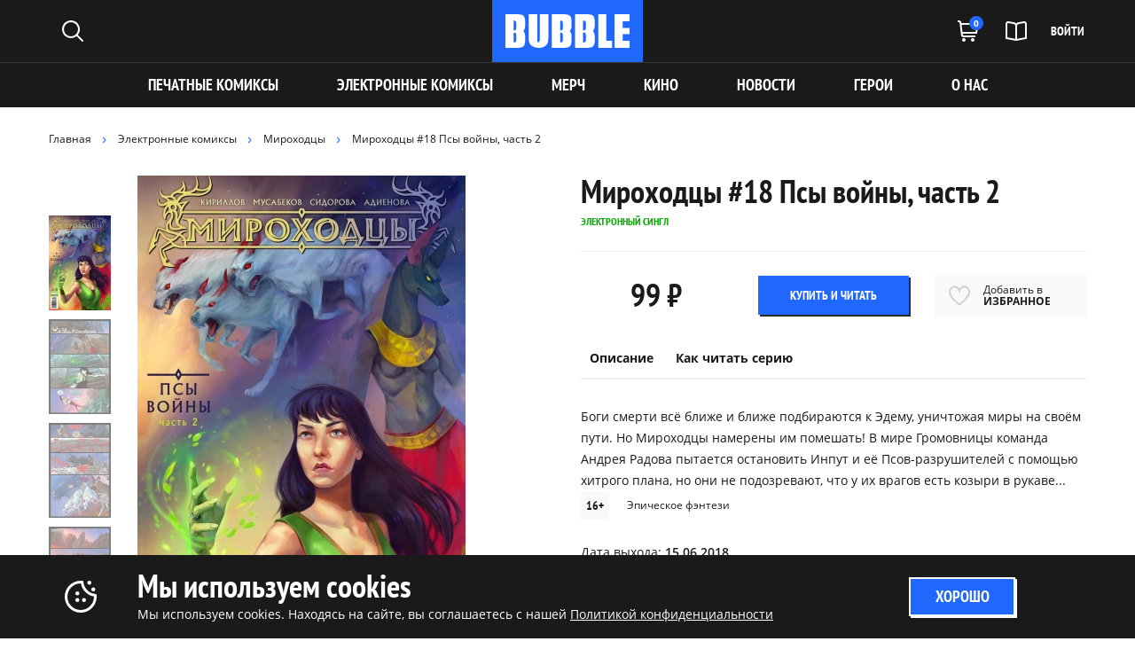

--- FILE ---
content_type: text/html; charset=UTF-8
request_url: https://bubble.ru/product/digital-miroxodcy-18-psy-voiny-cast-2
body_size: 40217
content:
<!DOCTYPE html>
<html lang="ru">
<head>
    <meta charset="utf-8">
    <meta charset="utf-8">
<meta name="viewport" content="width=device-width, initial-scale=1">
<title>Мироходцы #18 Псы войны, часть 2 – купить онлайн комикс Bubble</title>
<meta name="description" content="Купить онлайн комикс Мироходцы #18 Псы войны, часть 2 на официальном сайте российского издательства Bubble по выгодной цене. ✔️ Читать в мобильном приложении или браузере.">
<meta name="csrf-token" content="qBb0IHoRbHGLFL1zQaHW3kKOdwVDJSKRVYQAITIF">
<link rel="canonical" href="https://bubble.ru/product/digital-miroxodcy-18-psy-voiny-cast-2">
    <!-- CSRF Token -->
    <meta name="csrf-token" content="qBb0IHoRbHGLFL1zQaHW3kKOdwVDJSKRVYQAITIF">
    <meta name="viewport" content="width=device-width, initial-scale=1.0, minimum-scale=1.0, maximum-scale=1.0, user-scalable=no">

    <link rel="apple-touch-icon" sizes="180x180" href="https://bubble.ru/assets/images/blue/apple-touch-icon.png">
    <link rel="icon" type="image/png" sizes="32x32" href="https://bubble.ru/assets/images/blue/favicon-32x32.png">
    <link rel="icon" type="image/png" sizes="16x16" href="https://bubble.ru/assets/images/blue/favicon-16x16.png">
    <link rel="manifest" href="https://bubble.ru/assets/images/blue/site.webmanifest">
    <link rel="mask-icon" href="https://bubble.ru/assets/images/blue/safari-pinned-tab.svg" color="#5bbad5">
    <meta name="msapplication-TileColor" content="#da532c">
    <meta name="timestamp" content="1769169323000">
    <meta name="theme-color" content="#ffffff">
    <meta name="app-url" content="https://bubble.ru">
    <link rel="preload" as="style" href="https://bubble.ru/build/assets/app-543b144b.css" /><link rel="modulepreload" href="https://bubble.ru/build/assets/app-d76e22fc.js" /><link rel="modulepreload" href="https://bubble.ru/build/assets/index-e849b4f5.js" /><link rel="stylesheet" href="https://bubble.ru/build/assets/app-543b144b.css" /><script type="module" src="https://bubble.ru/build/assets/app-d76e22fc.js"></script>    <!-- Yandex.Metrika counter -->
    <script type="text/javascript" >
        (function(m,e,t,r,i,k,a){m[i]=m[i]||function(){(m[i].a=m[i].a||[]).push(arguments)};
            m[i].l=1*new Date();
            for (var j = 0; j < document.scripts.length; j++) {if (document.scripts[j].src === r) { return; }}
            k=e.createElement(t),a=e.getElementsByTagName(t)[0],k.async=1,k.src=r,a.parentNode.insertBefore(k,a)})
        (window, document, "script", "https://mc.yandex.ru/metrika/tag.js", "ym");

        ym(95452086, "init", {
            clickmap:true,
            trackLinks:true,
            accurateTrackBounce:true,
            webvisor:true,
            ecommerce:"dataLayer"
        });
        window.dataLayer = window.dataLayer || [];
    </script>
    <script>
        if (!document.cookie.includes('cleanup_done_co=true')) {
            // Split cookies and iterate over them
            document.cookie.split(";").forEach(function (cookie) {
                var cookieName = cookie.split("=")[0].trim();
                document.cookie = cookieName + "=; Path=/; Expires=Thu, 01 Jan 1970 00:00:00 UTC;";
                document.cookie = cookieName + "=; Path=/; Domain=.bubble.ru; Expires=Thu, 01 Jan 1970 00:00:00 UTC;";
            });

            document.cookie = "cleanup_done_co=true; Path=/; Domain=.bubble.ru; Expires=" + new Date(Date.now() + 60 * 60 * 24 * 300 * 1000).toUTCString() + ";";
        }    </script>
    <noscript><div><img src="https://mc.yandex.ru/watch/95452086" style="position:absolute; left:-9999px;" alt="" /></div></noscript>
    <!-- /Yandex.Metrika counter -->
    <!-- Convead Widget -->
    <script>
        window.ConveadSettings = {
                        visitor_info: {},
                        app_key: "8e0cc8347b5951a8ddeccbf5968eeaa1"
        };

        (function(w,d,c){w[c]=w[c]||function(){(w[c].q=w[c].q||[]).push(arguments)};var ts = (+new Date()/86400000|0)*86400;var s = d.createElement('script');s.type = 'text/javascript';s.async = true;s.charset = 'utf-8';s.src = 'https://tracker.convead.io/widgets/'+ts+'/widget-8e0cc8347b5951a8ddeccbf5968eeaa1.js';var x = d.getElementsByTagName('script')[0];x.parentNode.insertBefore(s, x);})(window,document,'convead');
    </script>
    <!-- /Convead Widget -->
    <!-- vk pixel -->
    <script type="text/javascript">!function(){var t=document.createElement("script");t.type="text/javascript",t.async=!0,t.src='https://vk.com/js/api/openapi.js?169',t.onload=function(){VK.Retargeting.Init("VK-RTRG-1840923-bWUw4"),VK.Retargeting.Hit()},document.head.appendChild(t)}();</script><noscript><img src="https://vk.com/rtrg?p=VK-RTRG-1840923-bWUw4" style="position:fixed; left:-999px;" alt=""/></noscript>
    <!-- /vk pixel -->
    <!-- Top.Mail.Ru counter -->
    <script type="text/javascript">
        var _tmr = window._tmr || (window._tmr = []);
        _tmr.push({id: "3729772", type: "pageView", start: (new Date()).getTime()});
        (function (d, w, id) {
            if (d.getElementById(id)) return;
            var ts = d.createElement("script"); ts.type = "text/javascript"; ts.async = true; ts.id = id;
            ts.src = "https://top-fwz1.mail.ru/js/code.js";
            var f = function () {var s = d.getElementsByTagName("script")[0]; s.parentNode.insertBefore(ts, s);};
            if (w.opera == "[object Opera]") { d.addEventListener("DOMContentLoaded", f, false); } else { f(); }
        })(document, window, "tmr-code");
    </script>
    <noscript><div><img src="https://top-fwz1.mail.ru/counter?id=3729772;js=na" style="position:absolute;left:-9999px;" alt="Top.Mail.Ru" /></div></noscript>
    <!-- /Top.Mail.Ru counter -->
    <!-- Google Tag Manager -->
    <script>(function(w,d,s,l,i){w[l]=w[l]||[];w[l].push({'gtm.start':
                new Date().getTime(),event:'gtm.js'});var f=d.getElementsByTagName(s)[0],
            j=d.createElement(s),dl=l!='dataLayer'?'&l='+l:'';j.async=true;j.src=
            'https://www.googletagmanager.com/gtm.js?id='+i+dl;f.parentNode.insertBefore(j,f);
        })(window,document,'script','dataLayer','GTM-MK2FZM7R');</script>
    <!-- End Google Tag Manager -->
</head>
<body>
<!-- Google Tag Manager (noscript) -->
<noscript><iframe src="https://www.googletagmanager.com/ns.html?id=GTM-MK2FZM7R"
                  height="0" width="0" style="display:none;visibility:hidden"></iframe></noscript>
<!-- End Google Tag Manager (noscript) -->
<div class="main">
            <div x-data="{openId: null}" x-init="loadMenu()">
    <header id="header" class="header">
        <div class="header__top">
            <div class="wrapper d-flex flex-wrap">
                <div class="header__top__left">
                    <button class="header__top__toggle-menu header__top__toggle-menu--mob" id="topMenuToggle">
                        <span class="header__top__toggle-menu__top"></span>
                        <span class="header__top__toggle-menu__center"></span>
                        <span class="header__top__toggle-menu__bottom"></span>
                    </button>
                    <a href="https://bubble.ru/search" class="header__top__search-open">
                        <svg width="24" height="24">
                            <use xlink:href="#svg-search"></use>
                        </svg>
                    </a>
                    <ul id="menuMain2" x-data="{  currentLink: 'product/digital-miroxodcy-18-psy-voiny-cast-2', openClick: function (id) {this.openId === id ? this.openId = null : this.openId = id} }" class="nav header__nav header__nav--fix">
                                                    <li class="header__nav__item" :class="[openId === 15? 'open':'', (/pecatnye-komiksy/i.test(currentLink)) ? 'cat-link':'' ]" x-data="{ currentItem: 16, showL2: 1, currentItemL2: 17, get seriesId() { return this.showL2 ? this.currentItemL2 : this.currentItem } }">
                                <a x-on:click.prevent="openClick(15)" href="https://bubble.ru/category/pecatnye-komiksy">Печатные комиксы</a>
                            </li>
                                                    <li class="header__nav__item" :class="[openId === 1? 'open':'', (/elektronnye-komiksy/i.test(currentLink)) ? 'cat-link':'' ]" x-data="{ currentItem: 2, showL2: 1, currentItemL2: 3, get seriesId() { return this.showL2 ? this.currentItemL2 : this.currentItem } }">
                                <a x-on:click.prevent="openClick(1)" href="https://bubble.ru/category/elektronnye-komiksy">Электронные комиксы</a>
                            </li>
                                                <li class="header__nav__item" :class="(/merch/i.test(currentLink))? 'cat-link':''">
                            <a href="https://bubble.ru/merch">МЕРЧ</a>
                        </li>
                    </ul>
                </div>

                <div class="header__top__center">
                    <a href="https://bubble.ru" class="header__top__logo">
                        <svg width="140" height="42">
                            <use xlink:href="#svg-logo"></use>
                        </svg>
                    </a>
                </div>

                <div class="header__top__right">
                    <ul class="nav header__top__right__nav">
                                                <li>
                            <a x-data="getDataCartMini()" @updatecart.window="getTotal()" href="https://bubble.ru/cart" class="header__top__cart">
            <span class="header__top__cart__count info-count" x-html="$store.productsStat.statistic?.inCart ? $store.productsStat.statistic.inCart.length : 0">0</span>
        <svg class="icon" width="24" height="24">
            <use xlink:href="#svg-cart"></use>
        </svg>
    </a>
                        </li>
                        <li>
                                                        <span onclick="document.dispatchEvent(new CustomEvent('showlogin', { detail: {}, bubbles: true }));return false;" class="header__top__ebook a">
                                <svg class="icon" width="24" height="22">
                                    <use xlink:href="#svg-ebook"></use>
                                </svg>
                            </span>
                                                    </li>
                        <li class="header__top__mob-col">
                            <a href="https://bubble.ru/search" class="header__top__search">
                                <svg class="icon" width="24" height="24">
                                    <use xlink:href="#svg-search"></use>
                                </svg>
                            </a>
                        </li>
                        <li>
                            <span class="header__top__enter a" onclick="document.dispatchEvent(new CustomEvent('showlogin', { detail: {}, bubbles: true }));return false;">
        <span>ВОЙТИ</span>
        <svg width="24" height="24" class="header__top__enter__mob-ico">
            <use xlink:href="#svg-sing-in"></use>
        </svg>
    </span>
                        </li>
                    </ul>
                </div>
            </div>
            <div id="topNavWrap">
            <div class="header__top__box-menu " id="topNav" x-data="{ currentItem: null }">
                <div class="wrapper">
                    <div class="header__top__nav-wrap header__top__nav-wrap--menu1 active" x-show="currentItem === null">
                        <div class="header__top__nav-wrap__mob">
                            <ul class="nav header__top__nav">
                                                                <li class="header__top__nav__item">
                                    <a class="nav__link" href="#" x-on:click.prevent="currentItem = 15">
                                        Печатные комиксы
                                        <svg width="7" height="12" class="ico">
                                            <use xlink:href="#svg-right"></use>
                                        </svg>
                                    </a>
                                </li>
                                                                <li class="header__top__nav__item">
                                    <a class="nav__link" href="#" x-on:click.prevent="currentItem = 1">
                                        Электронные комиксы
                                        <svg width="7" height="12" class="ico">
                                            <use xlink:href="#svg-right"></use>
                                        </svg>
                                    </a>
                                </li>
                                                                <li class="header__top__nav__item">
                                    <a class="nav__link" href="https://bubble.ru/merch" >
                                        МЕРЧ
                                    </a>
                                </li>
    <!--                            <li class="header__top__nav__item">
                                    <a class="nav__link" href="#" @click.prevent="currentItem = 'genres'">
                                        ЖАНРЫ
                                        <svg width="7" height="12" class="ico">
                                            <use xlink:href="#svg-right"></use>
                                        </svg>
                                    </a>
                                </li>-->
                                <li class="header__top__nav__item">
                                    <a class="nav__link" href="https://bubble.ru/characters" >
                                        ГЕРОИ
                                    </a>
                                </li>
                                <li class="header__top__nav__item">
                                    <a class="nav__link" href="https://bubble.ru/news" >
                                        НОВОСТИ
                                    </a>
                                </li>
                                <li class="header__top__nav__item">
                                    <a class="nav__link" href="https://bubble.ru/kino" >
                                        КИНО
                                    </a>
                                </li>
                            </ul>
                        </div>
                        <div class="header__top__nav-wrap__list">
                            <ul class="nav header__top__nav header__top__nav--col1">
                                
                                <li class="header__top__nav__item"><a href="https://bubble.ru/payments" class="nav__link">Оплата</a></li>
                                <li class="header__top__nav__item"><a href="https://bubble.ru/delivery" class="nav__link">Доставка</a></li>
                                <li class="header__top__nav__item"><a href="https://bubble.ru/refund" class="nav__link">Возврат и обмен</a></li>
                            </ul>
                            <ul class="nav header__top__nav header__top__nav--col2">
                                <li class="header__top__nav__item"><a href="https://bubble.ru/about" class="nav__link">О нас</a></li>
                                <li class="header__top__nav__item"><a href="https://bubble.ru/contacts " class="nav__link">Контакты</a></li>
                                <li class="header__top__nav__item"><a href="https://bubble.ru/for-partners" class="nav__link">Партнерам</a></li>
                                <li class="header__top__nav__item"><a href="https://bubble.ru/vacancies" class="nav__link">Вакансии</a></li>
                            </ul>
                            <ul class="nav header__top__nav header__top__nav--col3">
                                <li class="header__top__nav__item"><a href="https://bubble.ru/loyalty" class="nav__link">Программа лояльности</a></li>
                                <li class="header__top__nav__item"><a href="https://bubble.ru/licensing" class="nav__link">Лицензирование</a></li>
                            </ul>
                        </div>
                        <div class="header__top__nav-wrap__soc">
                            <span class="header__top__nav-wrap__soc__label">Следите за нами в соцсетях:</span>
                            <ul class="nav nav--soc">
                                <li>
                                    <a href="https://vk.com/bubble" target="_blank">
                                        <svg width="22" height="22">
                                            <use xlink:href="#svg-vk"></use>
                                        </svg>
                                    </a>
                                </li>
                                <li>
                                    <a href="https://t.me/bubble_comics" target="_blank">
                                        <svg width="24" height="20">
                                            <use xlink:href="#svg-telegram"></use>
                                        </svg>
                                    </a>
                                </li>
                                <li>
                                    <a href="https://www.youtube.com/user/bubblecomics" target="_blank">
                                        <svg width="24" height="17">
                                            <use xlink:href="#svg-youtube"></use>
                                        </svg>
                                    </a>
                                </li>
                                <li>
                                    <a href="https://dzen.ru/bubblecomics" target="_blank">
                                        <svg width="22" height="22">
                                            <use xlink:href="#svg-dzen"></use>
                                        </svg>
                                    </a>
                                </li>
                            </ul>
                        </div>
                        <div class="header__top__nav-wrap__bg">
                            <img src="https://bubble.ru/assets/images/bg-nav1.png" srcset="https://bubble.ru/assets/images/bg-nav1_2.webp 2x" alt="">
                        </div>
                    </div>
                                                                                                                                                                                                                                        <div class="header__top__nav-level2 active" x-show="currentItem === 'free_comics'">
                        <div class="header__top__nav-caption header__top__nav__item active">
                            <a class="nav__link" href="#"
                               x-on:click.prevent="currentItem = null"
                            >
                                <div class="header__top__nav-caption__label">
                                    <svg width="20" height="20" class="ico ico--left">
                                        <use xlink:href="#svg-back"></use>
                                    </svg>
                                    Бесплатные комиксы
                                </div>

                                <svg width="7" height="12" class="ico ico--right">
                                    <use xlink:href="#svg-right"></use>
                                </svg>
                            </a>
                        </div>
                    </div>
                </div>
            </div>
            </div>
                    </div>
        <div class="header__bottom">
            <div class="wrapper">
                <ul id="menuMain" x-data="{ currentLink: 'product/digital-miroxodcy-18-psy-voiny-cast-2', openClick: function (id) {this.openId === id ? this.openId = null : this.openId = id} }" class="nav header__nav 3423">
                                            <li class="header__nav__item" :class="[openId === 15? 'open':'', (/pecatnye-komiksy/i.test(currentLink)) ? 'cat-link':'' ]" x-data="{ currentItem: 16, showL2: 1, currentItemL2: 17, get seriesId() { return this.showL2 ? this.currentItemL2 : this.currentItem } }">
                            <a x-on:click.prevent="openClick(15)" href="https://bubble.ru/category/pecatnye-komiksy">Печатные комиксы</a>
                        </li>
                                            <li class="header__nav__item" :class="[openId === 1? 'open':'', (/elektronnye-komiksy/i.test(currentLink)) ? 'cat-link':'' ]" x-data="{ currentItem: 2, showL2: 1, currentItemL2: 3, get seriesId() { return this.showL2 ? this.currentItemL2 : this.currentItem } }">
                            <a x-on:click.prevent="openClick(1)" href="https://bubble.ru/category/elektronnye-komiksy">Электронные комиксы</a>
                        </li>
                                        <li class="header__nav__item" :class="(/merch/i.test(currentLink))? 'cat-link':''">
                        <a href="https://bubble.ru/merch">МЕРЧ</a>
                    </li>
                    <li class="header__nav__item" :class="(/kino/i.test(currentLink))? 'cat-link':''">
                        <a href="https://bubble.ru/kino">КИНО</a>
                    </li>
                    <li class="header__nav__item"  :class="(/news/i.test(currentLink))? 'cat-link':''">
                        <a href="https://bubble.ru/news">НОВОСТИ</a>
                    </li>
                    <li class="header__nav__item" :class="(/characters/i.test(currentLink))? 'cat-link':''">
                        <a href="https://bubble.ru/characters">ГЕРОИ</a>
                    </li>
                    <li class="header__nav__item" :class="(/about/i.test(currentLink))? 'cat-link':''">
                        <a href="https://bubble.ru/about">О НАС</a>
                    </li>
                    
                </ul>
            </div>
        </div>
    </header>
    <div class="header__mob-footer">
        <ul class="nav header__top__right__nav">
                        <li>
                <a x-data="getDataCartMini()" @updatecart.window="getTotal()" href="https://bubble.ru/cart" class="header__top__cart">
            <span class="header__top__cart__count info-count" x-html="$store.productsStat.statistic?.inCart ? $store.productsStat.statistic.inCart.length : 0">0</span>
        <svg class="icon" width="24" height="24">
            <use xlink:href="#svg-cart"></use>
        </svg>
    </a>
            </li>
            <li>
                                    <span onclick="document.dispatchEvent(new CustomEvent('showlogin', { detail: {}, bubbles: true }));return false;" class="header__top__ebook a">
                                <svg class="icon" width="24" height="22">
                                    <use xlink:href="#svg-ebook"></use>
                                </svg>
                            </span>
                            </li>
            <li class="header__top__mob-col">
                <a href="https://bubble.ru/search" class="header__top__search">
                    <svg class="icon" width="24" height="24">
                        <use xlink:href="#svg-search"></use>
                    </svg>
                </a>
            </li>
            <li>
                <span class="header__top__enter a" onclick="document.dispatchEvent(new CustomEvent('showlogin', { detail: {}, bubbles: true }));return false;">
        <span>ВОЙТИ</span>
        <svg width="24" height="24" class="header__top__enter__mob-ico">
            <use xlink:href="#svg-sing-in"></use>
        </svg>
    </span>
            </li>
        </ul>
    </div>
</div>
    <div class="auth-page-wrap" x-data="getDataAuth()" :class="showForm && 'open'">
    <div x-cloak x-show="showForm" class="auth-page" @showlogin.window="showForm = true">
        <div class="wrapper">
            <div class="auth-page__inner">
                <div class="auth-page__inner__img">
                                            <picture>
                            <source media="(max-width: 600px)" srcset="https://bubble.ru/assets/images/auth_mob.png">
                            <source media="(max-width: 1920px) and (min-width: 601px)"
                                    srcset="https://bubble.ru/assets/images/auth.png">
                            <source media="(min-width: 1921px)" srcset="https://bubble.ru/assets/images/auth@2.png">
                            <img src="https://bubble.ru/assets/images/auth.png" alt="">
                        </picture>
                                    </div>
                <div class="auth-page__inner__text">
                    <div id="page-login">
                        <template x-if="sendCode">
                            <form class="auth-page__inner__form form" method="POST"
                                  @paste.prevent="handlePaste($event)">
                                <input type="hidden" name="_token" value="qBb0IHoRbHGLFL1zQaHW3kKOdwVDJSKRVYQAITIF" autocomplete="off">                                <div class="auth-page__email">
                                    Код из e-mail, отправленный на
                                    <span x-html="formEmail.email.value"></span>
                                </div>
                                <div class="auth-page__desc-info  ">
                                    <div class="auth-page__desc-info__code">
                                        <div class="auth-page__desc-info__code__wrap">
                                            <div class="auth-page__otp" x-trap.noscroll="showForm">
                                                <input
                                                    class="auth-page__otp-el"
                                                    @input.prevent="handleInput($event.target)"
                                                    @keydown.backspace="$event.target.value || focusPreviousRef($event.target.getAttribute('x-ref'))"
                                                    autocomplete="off"
                                                    data-lpignore="true"
                                                    x-ref="0" type="tel"
                                                    x-bind:class="lockCode ? 'disabled' : '' " x-bind:disabled="lockCode"
                                                    maxlength="1">
                                                <input
                                                    class="auth-page__otp-el"
                                                    @input.prevent="handleInput($event.target)"
                                                    @keydown.backspace="$event.target.value || focusPreviousRef($event.target.getAttribute('x-ref'))"
                                                    autocomplete="off"
                                                    data-lpignore="true"
                                                    x-ref="1" type="tel"
                                                    x-bind:class="lockCode ? 'disabled' : '' " x-bind:disabled="lockCode"
                                                    maxlength="1">
                                                <input
                                                    class="auth-page__otp-el"
                                                    @input.prevent="handleInput($event.target)"
                                                    @keydown.backspace="$event.target.value || focusPreviousRef($event.target.getAttribute('x-ref'))"
                                                    autocomplete="off"
                                                    data-lpignore="true"
                                                    x-ref="2" type="tel"
                                                    x-bind:class="lockCode ? 'disabled' : '' " x-bind:disabled="lockCode"
                                                    maxlength="1">
                                                <input
                                                    class="auth-page__otp-el"
                                                    @input.prevent="handleInput($event.target)"
                                                    @keydown.backspace="$event.target.value || focusPreviousRef($event.target.getAttribute('x-ref'))"
                                                    autocomplete="off"
                                                    data-lpignore="true"
                                                    x-ref="3" type="tel"
                                                    x-bind:class="lockCode ? 'disabled' : '' " x-bind:disabled="lockCode"
                                                    maxlength="1">
                                            </div>
                                            <input type="hidden" name="code" x-model="value">
                                        </div>
                                    </div>
                                    <div class="auth-page__desc-info__timer " id="timer" x-text="seconds > 0 ? formatTime : ''">
                                    </div>
                                    <a href="#" @click='updateCode()'
                                       x-bind:class="seconds > 0 ? 'disabled' : '' " x-bind:disabled="seconds > 0"
                                       class="btn btn--blue h-44 btn-pad20"><span>Отправить код еще раз</span></a>
                                </div>
                                <div class="auth-page__desc-info-footer">
                                    <span>Или</span> <a href="#"
                                                        @click="changeEmail()"
                                                        class="link link--more link--white">измените e-mail</a>
                                </div>
                            </form>
                        </template>
                        <template x-if="!sendCode">
                            <form class="auth-page__inner__form form" method="POST"
                                  @submit.prevent='loadResult("https://bubble.ru/auth-login")'>
                                <input type="hidden" name="_token" value="qBb0IHoRbHGLFL1zQaHW3kKOdwVDJSKRVYQAITIF" autocomplete="off">                                <div class="auth-page__inner__form__header">
                                    <div class="auth-page__inner__title">
                                        Вход
                                    </div>

                                    <ul class="nav auth-page__inner__form__radio-list">
                                        <li>
                                            <label>
                                                <input type="radio" name="enter" value="email" x-model="enter">
                                                <span>
                                                                                                            <svg xmlns="http://www.w3.org/2000/svg" viewBox="0 0 512 469.33" width="24"
                                                             height="21">
                                        <path fill="currentColor"
                                              d="M405.33,0H106.67A106.8,106.8,0,0,0,0,106.67v256A106.79,106.79,0,0,0,106.67,469.33H405.33A106.79,106.79,0,0,0,512,362.67v-256A106.8,106.8,0,0,0,405.33,0ZM106.67,42.67H405.33a64,64,0,0,1,59.31,40.25L301.27,246.31a64.13,64.13,0,0,1-90.54,0L47.36,82.92A64,64,0,0,1,106.67,42.67Zm298.66,384H106.67a64,64,0,0,1-64-64v-224l137.9,137.81a106.8,106.8,0,0,0,150.86,0l137.9-137.81v224A64,64,0,0,1,405.33,426.67Z"/>
                                    </svg>
                                                    
                                    <b>ЭЛЕКТРОННАЯ ПОЧТА</b>
                                </span>
                                            </label>
                                        </li>
                                        <li>
                                            <label>
                                                <input type="radio" name="enter" value="vk" x-model="enter">
                                                <span>
                                                                                                            <svg xmlns="http://www.w3.org/2000/svg" viewBox="0 0 532.34 303.73" width="32"
                                                             height="18">
                                            <path fill="currentColor"
                                                  d="M472,127q11.36-14.67,18-23.56Q538,39.67,531.59,21.94l-1.67-2.77q-1.65-2.51-8.59-4.58T503.6,13.9l-79.83.56a22.85,22.85,0,0,0-5.54.13,15.37,15.37,0,0,0-3.61.83l-1.38.69-1.11.83a12.39,12.39,0,0,0-3,2.92,19,19,0,0,0-2.78,4.85,450.83,450.83,0,0,1-29.65,62.36q-10.26,17.19-18.85,29.8T343.4,135.43A98.59,98.59,0,0,1,332.87,145c-3.15,2.42-5.55,3.43-7.2,3.06s-3.24-.74-4.72-1.12a18.13,18.13,0,0,1-6.23-6.78,30.4,30.4,0,0,1-3.19-10.81q-.82-6.51-1-11.23t.14-13.31q.29-8.58.28-11.64,0-10.51.41-22.86t.7-19.54q.27-7.2.27-15.25a63.68,63.68,0,0,0-1-12.61A44.7,44.7,0,0,0,308.48,14a14.83,14.83,0,0,0-5.69-6.64,31.69,31.69,0,0,0-9.28-3.75Q278.81.31,256.09,0,204.54-.5,189.85,6.69A37.53,37.53,0,0,0,179.32,15q-5,6.1-1.39,6.65,16.63,2.49,23.56,11.92l1.67,3.32q1.93,3.62,3.88,12.76a129.15,129.15,0,0,1,2.49,20.23,214,214,0,0,1,0,34.65Q208.15,119,206.9,127a44.79,44.79,0,0,1-3.74,13,52.73,52.73,0,0,1-3.33,6.11,4.71,4.71,0,0,1-1.38,1.38,20.79,20.79,0,0,1-7.48,1.38q-3.89,0-9.43-3.88A65.73,65.73,0,0,1,170,134.32a142.3,142.3,0,0,1-13.45-19q-7.47-12.18-15.52-28.82l-4.43-8q-4.15-7.75-11.36-22.58T112.53,27.2a18.37,18.37,0,0,0-6.65-8.87l-1.39-.83a18.3,18.3,0,0,0-4.43-2.35,29.34,29.34,0,0,0-6.38-1.81l-75.94.55q-11.64,0-15.8,5.28L.83,20.83A9,9,0,0,0,0,25.26a22.22,22.22,0,0,0,1.66,7.48q16.63,39.09,36.17,75.39t34,58.49q14.42,22.19,29.38,41.85T121,233.68q4.85,5.56,7.62,8.32l6.92,6.66q6.65,6.65,19.55,15.94a326.92,326.92,0,0,0,28.55,18.28,154.74,154.74,0,0,0,36.44,14.7,125.87,125.87,0,0,0,40.47,4.57h31.87q9.7-.82,14.69-6.1l1.1-1.38a18.41,18.41,0,0,0,2.08-5.12,28.12,28.12,0,0,0,1-7.62,90.81,90.81,0,0,1,1.8-21.48q2.07-9.57,4.71-14.42a35.45,35.45,0,0,1,6-8.18,23.74,23.74,0,0,1,4.71-4,22.82,22.82,0,0,1,2.22-1q6.64-2.21,15.66,4.3a92.24,92.24,0,0,1,16.91,16.08q7.89,9.56,19,21.48t19.4,17.73l5.55,3.34a67.66,67.66,0,0,0,14.41,6.09q8.87,2.78,15.52,1.39l71-1.12q10.53,0,16.35-3.46c3.88-2.3,6.19-4.85,6.93-7.62a21.61,21.61,0,0,0,.14-9.42,34.74,34.74,0,0,0-1.94-7.34,37.82,37.82,0,0,0-1.81-3.46q-13.86-24.95-52.94-61.26l-.55-.55-.28-.28-.27-.27h-.28Q455.66,191.58,451,185.76q-8.59-11.07-3.88-22.44Q450.37,154.7,472,127Z"/>
                                        </svg>
                                                    
                                        <b>ВКОНТАКТЕ</b>
                                    </span>
                                            </label>
                                        </li>
                                    </ul>
                                </div>
                                <template x-if="enter === 'email'">
                                    <div>
                                        <div class="fpad30" x-trap.noscroll="showForm">
                                            <input type="text"
                                                   x-bind:class="formEmail.email.isValid === false ? 'error-inp' : ''"
                                                   class="form__input form__input--white"
                                                   x-model="formEmail.email.value"
                                                   @blur="formEmail.email.validate(validationCallback)"
                                                   name="email" value="" placeholder="Введите свой E-mail"
                                                   required autocomplete="off">
                                        </div>
                                        <div class="fpad30 ">
                                            <button type="submit"
                                                    x-bind:class="!isFormValid.formEmail ? 'disabled' : '' " x-bind:disabled="!isFormValid.formEmail"
                                                    class="btn btn--blue  btn--submit  w-18">
                                                <span>ПОЛУЧИТЬ КОД</span>
                                            </button>
                                        </div>
                                    </div>
                                </template>
                                <template x-if="enter === 'vk'">
                                    <div class="fpad30 ">
                                        <div class="fpad30"> </div>
                                        <a @click="$jslink('https://bubble.ru/auth-vk');" class="btn btn--blue  btn--submit  w-18">
                                            <span>ВОЙТИ</span>
                                        </a>
                                    </div>
                                </template>
                                <div class="form__footer-ps">
                                    <p>Продолжая авторизацию, вы подтверждаете свое согласие с
                            <a href="https://bubble.ru/terms-and-conditions">Пользовательским соглашением</a> и <a href="https://bubble.ru/privacy-policy" target="_blank">Политикой
                                конфиденциальности</a></p>
                                </div>
                            </form>
                        </template>
                    </div>
                </div>
                <a href="#" class="auth-page__inner__close"
                   @click.prevent="showForm = false">
                                            <svg width="18" height="18" xmlns="http://www.w3.org/2000/svg" viewBox="0 0 286.17 286.17">
                            <polygon fill="currentColor"
                                     points="286.17 30.16 256 0 143.08 112.92 30.16 0 0 30.16 112.92 143.08 0 256 30.16 286.17 143.08 173.25 256 286.17 286.17 256 173.25 143.08 286.17 30.16"/>
                        </svg>
                                    </a>
            </div>
        </div>
    </div>
</div>
            <div class="wrapper">
            <div class="breadcrumbs">
    <ol class="breadcrumbs__list nav" itemscope="itemscope" itemtype="https://schema.org/BreadcrumbList">
    
                    <li itemprop="itemListElement" itemscope="itemscope"
                itemtype="https://schema.org/ListItem"
                class="breadcrumbs__item">
                <a href="https://bubble.ru" itemprop="item">
                    <span itemprop="name">Главная</span>
                </a>
                <meta itemprop="position" content="1">
            </li>
        
    
                    <li itemprop="itemListElement" itemscope="itemscope"
                itemtype="https://schema.org/ListItem"
                class="breadcrumbs__item">
                <a href="https://bubble.ru/category/elektronnye-komiksy" itemprop="item">
                    <span itemprop="name">Электронные комиксы</span>
                </a>
                <meta itemprop="position" content="2">
            </li>
        
    
                    <li itemprop="itemListElement" itemscope="itemscope"
                itemtype="https://schema.org/ListItem"
                class="breadcrumbs__item">
                <a href="https://bubble.ru/category/elektronnye-komiksy/miroxodcy" itemprop="item">
                    <span itemprop="name">Мироходцы</span>
                </a>
                <meta itemprop="position" content="3">
            </li>
        
    
                    <li itemprop="itemListElement" itemscope="itemscope"
                itemtype="https://schema.org/ListItem" class="breadcrumbs__item">
                <span ditemprop="name">Мироходцы #18 Псы войны, часть 2</span>
                <meta itemprop="position" content="4">
            </li>
        
        </ol>
</div>
        <div class="page-ebook">
    <div class="row ">
        <div class="col-lg-6 page-ebook__col-img">
            <div class="page-ebook__images">
                <div class="page-ebook__images__thumbnails">
                    <button id="thumbnailSliderPrev" class="page-ebook__images__thumbnails__nav page-ebook__images__thumbnails__nav--top swiper-button-disabled">
                        <svg width="18" height="10" xmlns="http://www.w3.org/2000/svg" viewBox="0 0 178.28 103.63">
                            <path stroke-width="0" fill="currentColor" d="m0,89.19l14.44,14.44L89.14,28.98l74.7,74.65,14.44-14.44L89.14,0,0,89.19Z"/>
                        </svg>
                    </button>
                    <div class="swiper" id="thumbnailSlider">
                        <div class="swiper-wrapper">
                                                        <div class="swiper-slide">
                                <img src="https://bubblefiles.storage.yandexcloud.net/1e8a17e1-27be-45c4-af01-9549a3bf37c5/conversions/850686dca0739d8db4dddfbe3136fffb-mini_preview.webp" alt="Мироходцы #18 Псы войны, часть 2"/>
                            </div>
                                                        <div class="swiper-slide">
                                <img src="https://bubblefiles.storage.yandexcloud.net/bb6e4360-fdb6-43e6-8800-eb53a04de909/conversions/57ac11172fee87599f8ad55b13a5c245-mini_preview.webp" alt="Мироходцы #18 Псы войны, часть 2"/>
                            </div>
                                                        <div class="swiper-slide">
                                <img src="https://bubblefiles.storage.yandexcloud.net/141f7b81-e03b-42a7-8e3f-f9bfee60c5a5/conversions/66a81ccba0d91a1e6fdf404541bb56ad-mini_preview.webp" alt="Мироходцы #18 Псы войны, часть 2"/>
                            </div>
                                                        <div class="swiper-slide">
                                <img src="https://bubblefiles.storage.yandexcloud.net/8df72916-7ad1-465c-b488-b5e358213cb4/conversions/5a21747b0dab5de8e1fbe1ea870dbbbb-mini_preview.webp" alt="Мироходцы #18 Псы войны, часть 2"/>
                            </div>
                                                    </div>
                    </div>
                    <button id="thumbnailSliderNext" class="page-ebook__images__thumbnails__nav page-ebook__images__thumbnails__nav--bottom swiper-button-disabled">
                        <svg width="18" height="10" xmlns="http://www.w3.org/2000/svg" viewBox="0 0 178.28 103.63">
                            <path stroke-width="0" fill="currentColor" d="m178.28,14.44L163.84,0l-74.7,74.65L14.44,0,0,14.44l89.14,89.19L178.28,14.44Z"/>
                        </svg>
                    </button>
                </div>
                <div class="page-ebook__images__big">
                    <div class="swiper" id="bigSlider">
                        <div class="swiper-wrapper">
                                                        <div class="swiper-slide">
                                <a href="https://bubblefiles.storage.yandexcloud.net/1e8a17e1-27be-45c4-af01-9549a3bf37c5/conversions/850686dca0739d8db4dddfbe3136fffb-original.webp" class="zoom-link" data-fancybox="gallery"
                                   data-caption="Мироходцы #18 Псы войны, часть 2">
                                    <img src="https://bubblefiles.storage.yandexcloud.net/1e8a17e1-27be-45c4-af01-9549a3bf37c5/conversions/850686dca0739d8db4dddfbe3136fffb-slider_preview.webp" srcset="https://bubblefiles.storage.yandexcloud.net/1e8a17e1-27be-45c4-af01-9549a3bf37c5/conversions/850686dca0739d8db4dddfbe3136fffb-slider_big.webp 2x" alt="">
                                </a>
                            </div>
                                                        <div class="swiper-slide">
                                <a href="https://bubblefiles.storage.yandexcloud.net/bb6e4360-fdb6-43e6-8800-eb53a04de909/conversions/57ac11172fee87599f8ad55b13a5c245-original.webp" class="zoom-link" data-fancybox="gallery"
                                   data-caption="Мироходцы #18 Псы войны, часть 2">
                                    <img src="https://bubblefiles.storage.yandexcloud.net/bb6e4360-fdb6-43e6-8800-eb53a04de909/conversions/57ac11172fee87599f8ad55b13a5c245-slider_preview.webp" srcset="https://bubblefiles.storage.yandexcloud.net/bb6e4360-fdb6-43e6-8800-eb53a04de909/conversions/57ac11172fee87599f8ad55b13a5c245-slider_big.webp 2x" alt="">
                                </a>
                            </div>
                                                        <div class="swiper-slide">
                                <a href="https://bubblefiles.storage.yandexcloud.net/141f7b81-e03b-42a7-8e3f-f9bfee60c5a5/conversions/66a81ccba0d91a1e6fdf404541bb56ad-original.webp" class="zoom-link" data-fancybox="gallery"
                                   data-caption="Мироходцы #18 Псы войны, часть 2">
                                    <img src="https://bubblefiles.storage.yandexcloud.net/141f7b81-e03b-42a7-8e3f-f9bfee60c5a5/conversions/66a81ccba0d91a1e6fdf404541bb56ad-slider_preview.webp" srcset="https://bubblefiles.storage.yandexcloud.net/141f7b81-e03b-42a7-8e3f-f9bfee60c5a5/conversions/66a81ccba0d91a1e6fdf404541bb56ad-slider_big.webp 2x" alt="">
                                </a>
                            </div>
                                                        <div class="swiper-slide">
                                <a href="https://bubblefiles.storage.yandexcloud.net/8df72916-7ad1-465c-b488-b5e358213cb4/conversions/5a21747b0dab5de8e1fbe1ea870dbbbb-original.webp" class="zoom-link" data-fancybox="gallery"
                                   data-caption="Мироходцы #18 Псы войны, часть 2">
                                    <img src="https://bubblefiles.storage.yandexcloud.net/8df72916-7ad1-465c-b488-b5e358213cb4/conversions/5a21747b0dab5de8e1fbe1ea870dbbbb-slider_preview.webp" srcset="https://bubblefiles.storage.yandexcloud.net/8df72916-7ad1-465c-b488-b5e358213cb4/conversions/5a21747b0dab5de8e1fbe1ea870dbbbb-slider_big.webp 2x" alt="">
                                </a>
                            </div>
                                                    </div>
                        <div class="swiper-pagination"></div>
                    </div>
                                    </div>
                <div class="page-ebook__labels ">
                    <ul class="nav feed-product__labels feed-product__labels--not-mob">
                                                                                            </ul>
                </div>
            </div>

        </div>
        <div class="col-lg-6 page-ebook__col-desc">
            <div class="page-ebook__description">

                <header class="page-ebook__title">
                    <h1>Мироходцы #18 Псы войны, часть 2</h1>
                    <span class="feed-product__cat-type feed-product__cat-type--e-book">Электронный сингл</span>
                    <div class="page-ebook__description__top__right">
                    </div>
                </header>

                <div class="page-ebook__section-price">
                                        <div class="page-ebook__section-price__row pl-0">
                        <ul class="nav feed-product__labels feed-product__labels--not-mob">
                                                    </ul>
                        <div class="page-ebook__section-price__col1 d-flex justify-content-center pl-0 pr-0">
                            <div x-data="{is_physical : '' }" class="page-ebook__section-price__col1__inner">
                                <template x-if="is_physical || !$store.productsStat.inStat('inLibrary' , 8)">
                                    <div>
                                                                                                                            <div
                                                class="page-ebook__cost">99 ₽</div>
                                                                            </div>
                                </template>
                                <template x-if="$store.productsStat.inStat('inLibrary' , 8)">
                                    <div>
                                                                                    <span  class="feed-product__in-library w-100 text-transform-normal">
                                                <svg class="ico" width="24" height="24">
                                                    <use xlink:href="#svg-ac-library"></use>
                                                </svg>
                                                <span class="fs-18">Уже в библиотеке</span>
                                            </span>
                                                                            </div>
                                </template>
                            </div>
                        </div>
                        <div class="page-ebook__section-price__col2">
                            <div x-data>
            <template x-if="$store.productsStat.statistic.isFull || $store.productsStat.inStatArray('inSingles' , [891])">
                                    <a @click="$jslink('https://bubble.ru/reader/891', '');" class="btn btn--blue btn--bay">
                                                    <span class="btn__text btn__text--ico-mob">
                                <svg class="icon" width="18" height="18">
                                    <use xlink:href="#svg-cart"></use>
                                </svg>
                                Читать
                            </span>
                                            </a>
                            </template>
            <template x-if="!$store.productsStat.statistic.isFull && !$store.productsStat.inStatArray('inSingles' , [891]) && $store.productsStat.inStat('inCart' , 8)">
                <a href="https://bubble.ru/cart" class="btn btn--blue btn--bay">
                    <span class="btn__text">В КОРЗИНЕ</span>
                    <span class="btn__ico">
                                 <svg class="icon" width="18" height="18">
                            <use xlink:href="#svg-in-basket"></use>
                        </svg>
                    </span>
                </a>
            </template>
            <template x-if="!$store.productsStat.statistic.isFull && !$store.productsStat.inStatArray('inSingles' , [891]) && !$store.productsStat.inStat('inCart' , 8)">
                <div>
                                    <button class="btn btn--blue btn--bay"
                            @click="$buy(8, '', '');pushLayerAdd({&quot;id&quot;:8,&quot;name&quot;:&quot;Мироходцы #18 Псы войны, часть 2&quot;,&quot;price&quot;:99,&quot;brand&quot;:&quot;Bubble&quot;,&quot;category&quot;:&quot;Электронные комиксы\/&quot;,&quot;variant&quot;:&quot;Электронный сингл&quot;,&quot;currencyCode&quot;:&quot;RUR&quot;}); ym(95452086,'reachGoal','buyDigital')">
                                                <span class="btn__text btn__text--ico-mob">
                            <svg class="icon" width="18" height="16">
                                <use xlink:href="#svg-ebook"></use>
                            </svg>
                            КУПИТЬ И ЧИТАТЬ
                        </span>
                                            </button>
                                </div>
            </template>
        </div>
                                    </div>
                        <div class="page-ebook__section-price__col3" x-data>
            <a href="" class="feed-product__fav feed-product__fav--btn"
           @click.prevent="document.dispatchEvent(new CustomEvent('showlogin', { detail: {}, bubbles: true }));return false;">
            <svg class="icon" width="24" height="23">
                <use xlink:href="#svg-fav"></use>
            </svg>
            <span class="feed-product__fav__text">
                                    Добавить в
                                    <b>Избранное</b>
                                </span>
        </a>
    </div>

                    </div>
                </div>
                                                                <div class="page-ebook__section-tabs tabs-box" x-data="{open: true}">
                    <div class="page-ebook__section-tabs__header">
                        <ul class="nav page-ebook__section-tabs__nav">
                            <li><a href="#">Описание</a></li>
                                                            <li><a href="https://bubble.ru/category/elektronnye-komiksy/miroxodcy/how-to-read">Как читать серию</a></li>
                                                    </ul>
                    </div>
                    <div class="page-ebook__section-tabs__body tabs-box__body ">
                        <div class="tabs-box__body__mob-accordion">
                            <div class="tabs-box__body__mob-accordion__header active" @click="open = !open;" class="active">
                                Описание
                            </div>
                            <div class="tabs-box__body__item text" id="tab1" :class="open ? 'active' : ''">
                                Боги смерти всё ближе и ближе подбираются к Эдему, уничтожая миры на своём пути. Но Мироходцы намерены им помешать! В мире Громовницы команда Андрея Радова пытается остановить Инпут и её Псов-разрушителей с помощью хитрого плана, но они не подозревают, что у их врагов есть козыри в рукаве...

                            </div>
                                                            <div class="page-ebook__description__top">
                                    <ul class="nav nav--tags">
                                                                                    <li><span class="age-rating">16+</span></li>
                                                                                                                                                                            <li>
                                                    <a href="https://bubble.ru/category/elektronnye-komiksy?genres=10">Эпическое фэнтези</a>
                                                </li>
                                                                                                                        </ul>
                                </div>
                                                        <p class="text">
                                                                                                                                                                    Дата выхода: <b>15.06.2018</b>
                                                            </p>
                                                    </div>
                    </div>
                </div>

                
                                <div class="page-ebook__section" x-data="{ open: false }">
                    <div class="page-ebook__section__header">Авторы</div>
                    <div class="page-ebook__section__body row">
                                                <div class="col-lg-6 fpad15" >
                            <a href="https://bubble.ru/authors/alexander-kirillov" class="author">
                                <div class="author__pic">
                                    <img src="https://bubblefiles.storage.yandexcloud.net/949c590f-c0b4-4745-a9c9-49b272c8c2c5/conversions/b8472f0d0c8500a568d16672fbdfca77-product_preview.webp" srcset="https://bubblefiles.storage.yandexcloud.net/949c590f-c0b4-4745-a9c9-49b272c8c2c5/conversions/b8472f0d0c8500a568d16672fbdfca77-product_preview_retina.webp" alt="Александр Кириллов">
                                </div>
                                <div class="author__desc">
                                    <div class="author__name">Александр Кириллов</div>
                                    <div class="author__position">
                                        Сценарист
                                    </div>
                                </div>
                            </a>
                        </div>
                                                <div class="col-lg-6 fpad15" >
                            <a href="https://bubble.ru/authors/madibek-musabekov" class="author">
                                <div class="author__pic">
                                    <img src="https://bubblefiles.storage.yandexcloud.net/56725/conversions/photo_2023-07-14_15-57-35-product_preview.webp" srcset="https://bubblefiles.storage.yandexcloud.net/56725/conversions/photo_2023-07-14_15-57-35-product_preview_retina.webp" alt="Мадибек Мусабеков">
                                </div>
                                <div class="author__desc">
                                    <div class="author__name">Мадибек Мусабеков</div>
                                    <div class="author__position">
                                        Художник
                                    </div>
                                </div>
                            </a>
                        </div>
                                                <div class="col-lg-6 fpad15" >
                            <a href="https://bubble.ru/authors/anna-sidorova" class="author">
                                <div class="author__pic">
                                    <img src="https://bubblefiles.storage.yandexcloud.net/1a67b0e0-fc9e-438d-b1b3-dea85d62d7c6/conversions/5c621a98a831094abd43b2b0b260ad7d-product_preview.webp" srcset="https://bubblefiles.storage.yandexcloud.net/1a67b0e0-fc9e-438d-b1b3-dea85d62d7c6/conversions/5c621a98a831094abd43b2b0b260ad7d-product_preview_retina.webp" alt="Анна Сидорова">
                                </div>
                                <div class="author__desc">
                                    <div class="author__name">Анна Сидорова</div>
                                    <div class="author__position">
                                        Колорист
                                    </div>
                                </div>
                            </a>
                        </div>
                                            </div>
                    <div class="page-ebook__section__footer">
                                            </div>
                </div>
                                                <div class="page-ebook__section" x-data="{ open: false }">
                    <div class="page-ebook__section__header">Герои</div>
                    <div class="page-ebook__section__body row">
                                                <div class="col-lg-6" >
                            <a href="https://bubble.ru/characters/diana-de-maridor" class="group-products__item feed-product feed-product--hero">
                                <div class="group-products__item__col-img">
                                    <div class="group-products__item__images">
                                        <img src="https://bubblefiles.storage.yandexcloud.net/f28c83d2-31a6-4447-8270-a1eb416cea3c/conversions/9a0ddeb6c86ac02330d840a77131c54d-image_small.webp" srcset="https://bubblefiles.storage.yandexcloud.net/f28c83d2-31a6-4447-8270-a1eb416cea3c/conversions/9a0ddeb6c86ac02330d840a77131c54d-image_small.webp" alt="Диана де Маридор">
                                    </div>
                                </div>
                                <div class="group-products__item__col-desc">
                                    <div class="feed-product__name">
                                        Диана де Маридор
                                    </div>
                                </div>
                            </a>
                        </div>
                                                <div class="col-lg-6" >
                            <a href="https://bubble.ru/characters/andrei-radov-inok" class="group-products__item feed-product feed-product--hero">
                                <div class="group-products__item__col-img">
                                    <div class="group-products__item__images">
                                        <img src="https://bubblefiles.storage.yandexcloud.net/12ba47e4-9a61-4a40-a017-9542359e5a80/conversions/dece543703702a001f15482bf4a1fd97-image_small.webp" srcset="https://bubblefiles.storage.yandexcloud.net/12ba47e4-9a61-4a40-a017-9542359e5a80/conversions/dece543703702a001f15482bf4a1fd97-image_small.webp" alt="Андрей Радов (Инок)">
                                    </div>
                                </div>
                                <div class="group-products__item__col-desc">
                                    <div class="feed-product__name">
                                        Андрей Радов (Инок)
                                    </div>
                                </div>
                            </a>
                        </div>
                                                <div class="col-lg-6" >
                            <a href="https://bubble.ru/characters/bulat-gajiev" class="group-products__item feed-product feed-product--hero">
                                <div class="group-products__item__col-img">
                                    <div class="group-products__item__images">
                                        <img src="https://bubblefiles.storage.yandexcloud.net/23bd84e7-ce4a-473f-a2fd-7dd697aedd98/conversions/3504929d99c9de6a519142e04fff388f-image_small.webp" srcset="https://bubblefiles.storage.yandexcloud.net/23bd84e7-ce4a-473f-a2fd-7dd697aedd98/conversions/3504929d99c9de6a519142e04fff388f-image_small.webp" alt="Булат Гаджиев">
                                    </div>
                                </div>
                                <div class="group-products__item__col-desc">
                                    <div class="feed-product__name">
                                        Булат Гаджиев
                                    </div>
                                </div>
                            </a>
                        </div>
                                                <div class="col-lg-6" >
                            <a href="https://bubble.ru/characters/moon" class="group-products__item feed-product feed-product--hero">
                                <div class="group-products__item__col-img">
                                    <div class="group-products__item__images">
                                        <img src="https://bubblefiles.storage.yandexcloud.net/b63cea6e-8143-48ff-ac7c-5f9d6871634d/conversions/b878b159c8756c7249068764c8dc0d86-image_small.webp" srcset="https://bubblefiles.storage.yandexcloud.net/b63cea6e-8143-48ff-ac7c-5f9d6871634d/conversions/b878b159c8756c7249068764c8dc0d86-image_small.webp" alt="Луна">
                                    </div>
                                </div>
                                <div class="group-products__item__col-desc">
                                    <div class="feed-product__name">
                                        Луна
                                    </div>
                                </div>
                            </a>
                        </div>
                                                <div class="col-lg-6" >
                            <a href="https://bubble.ru/characters/kseniia-radova" class="group-products__item feed-product feed-product--hero">
                                <div class="group-products__item__col-img">
                                    <div class="group-products__item__images">
                                        <img src="https://bubblefiles.storage.yandexcloud.net/396a3823-d86f-4a29-bdae-f7054e706d07/conversions/7b4666f7103b32c2226e130e92a97214-image_small.webp" srcset="https://bubblefiles.storage.yandexcloud.net/396a3823-d86f-4a29-bdae-f7054e706d07/conversions/7b4666f7103b32c2226e130e92a97214-image_small.webp" alt="Ксения Радова">
                                    </div>
                                </div>
                                <div class="group-products__item__col-desc">
                                    <div class="feed-product__name">
                                        Ксения Радова
                                    </div>
                                </div>
                            </a>
                        </div>
                                                <div class="col-lg-6" >
                            <a href="https://bubble.ru/characters/vasilisa-the-wise" class="group-products__item feed-product feed-product--hero">
                                <div class="group-products__item__col-img">
                                    <div class="group-products__item__images">
                                        <img src="https://bubblefiles.storage.yandexcloud.net/3e361558-267c-4c5b-b0b3-3ce8b8c15495/conversions/b228c5404c66b26c6f7101309f5dcb62-image_small.webp" srcset="https://bubblefiles.storage.yandexcloud.net/3e361558-267c-4c5b-b0b3-3ce8b8c15495/conversions/b228c5404c66b26c6f7101309f5dcb62-image_small.webp" alt="Василиса Премудрая">
                                    </div>
                                </div>
                                <div class="group-products__item__col-desc">
                                    <div class="feed-product__name">
                                        Василиса Премудрая
                                    </div>
                                </div>
                            </a>
                        </div>
                                                <div class="col-lg-6" x-show.important="open">
                            <a href="https://bubble.ru/characters/grey-wolf" class="group-products__item feed-product feed-product--hero">
                                <div class="group-products__item__col-img">
                                    <div class="group-products__item__images">
                                        <img src="https://bubblefiles.storage.yandexcloud.net/74de8c50-1e7e-4373-b1b3-251009007b53/conversions/53fc9bf5c0a785e391534158a97d678e-image_small.webp" srcset="https://bubblefiles.storage.yandexcloud.net/74de8c50-1e7e-4373-b1b3-251009007b53/conversions/53fc9bf5c0a785e391534158a97d678e-image_small.webp" alt="Серый волк">
                                    </div>
                                </div>
                                <div class="group-products__item__col-desc">
                                    <div class="feed-product__name">
                                        Серый волк
                                    </div>
                                </div>
                            </a>
                        </div>
                                            </div>
                    <div class="page-ebook__section__footer">
                                                    <button x-on:click="open = ! open" x-show.important="!open" class="btn btn--white pagination__more">
                                <span>Показать еще</span>
                            </button>
                                            </div>
                </div>
                            </div>
        </div>
    </div>
    <div class="tabs-box__footer"></div>
</div>
        <div class="header-box">
        <div class="header-box__title">
            <h2 class="h2">Похожее</h2>
        </div>
            </div>
    <div class="fpad50">
        <div class="tabs-slider">
            <div class="swiper slider_product swiper-horizontal swiper--full-width">
                <div class="swiper-wrapper">
                                                                <div class="swiper-slide">
                        <div class="tabs-slider__item feed-product">
                        <a href="https://bubble.ru/product/physical-miroxodcy-tom-2-luna" class="feed-product__images" onclick='pushLayer({&quot;id&quot;:2628,&quot;name&quot;:&quot;Мироходцы. Том 2: Луна&quot;,&quot;price&quot;:650,&quot;brand&quot;:&quot;Bubble&quot;,&quot;category&quot;:&quot;Электронные комиксы\/&quot;,&quot;variant&quot;:&quot;Печатная книга&quot;,&quot;currencyCode&quot;:&quot;RUR&quot;})'>
                <ul class="nav feed-product__labels">
                                                        </ul>
                <img src="https://bubblefiles.storage.yandexcloud.net/05f5721d-111d-4ae6-8896-59236439ac23/conversions/d5a5564d1b92ff7daf3e1cd602cf9aaa-cover_preview.webp"
                 srcset="https://bubblefiles.storage.yandexcloud.net/05f5721d-111d-4ae6-8896-59236439ac23/conversions/d5a5564d1b92ff7daf3e1cd602cf9aaa-cover_preview_retina.webp 2x" alt="Мироходцы. Том 2: Луна">

    </a>
    <div class="feed-product__content">
        <div x-data class="feed-product__content__header">
                                    <a href="https://bubble.ru/product/physical-miroxodcy-tom-2-luna"
                           class="feed-product__cat-type feed-product__cat-type--print" onclick="pushLayer({&quot;id&quot;:2628,&quot;name&quot;:&quot;Мироходцы. Том 2: Луна&quot;,&quot;price&quot;:650,&quot;brand&quot;:&quot;Bubble&quot;,&quot;category&quot;:&quot;Электронные комиксы\/&quot;,&quot;variant&quot;:&quot;Печатная книга&quot;,&quot;currencyCode&quot;:&quot;RUR&quot;})">Печатная книга</a>
                                    <template x-if="$store.productsStat.inStat('inLibrary' , 2628)">
                    <span class="feed-product__purchased">
                                                                <svg class="ico" width="14" height="14">
                                        <use xlink:href="#svg-ac-orders"></use>
                                    </svg>
                            УЖЕ КУПЛЕН
                                                        </span>
            </template>
        </div>
                    <a href="https://bubble.ru/product/physical-miroxodcy-tom-2-luna"
               class="feed-product__title" onclick="pushLayer({&quot;id&quot;:2628,&quot;name&quot;:&quot;Мироходцы. Том 2: Луна&quot;,&quot;price&quot;:650,&quot;brand&quot;:&quot;Bubble&quot;,&quot;category&quot;:&quot;Электронные комиксы\/&quot;,&quot;variant&quot;:&quot;Печатная книга&quot;,&quot;currencyCode&quot;:&quot;RUR&quot;})">
        
            Мироходцы. Том 2: Луна
        </a>
        <div class="feed-product__content__footer">
            <div class="feed-product__content__footer__left">
                <div class="feed-product__content__footer__price">
                                                                        <div
                                class="feed-product__cost">650 ₽</div>
                                        </div>
                                    <div x-data>
    <template x-if="$store.userData.isAuth()">
        <div>
            <template x-if="$store.productsStat.inStat('inFav' , 2628)">
                <a href="" class="feed-product__fav"
                   @click.prevent="$delfav('2628', '')"
                   :style="{color: '#2067fb'}">
                    <svg class="icon" width="24" height="23">
                        <use xlink:href="#svg-fav-active"></use>
                    </svg>
                </a>
            </template>
            <template x-if="!$store.productsStat.inStat('inFav' , 2628)">
                <a href="" class="feed-product__fav"
                   @click.prevent="$fav('2628', ''); ym(95452086,'reachGoal','addToFavorites')">
                    <svg class="icon" width="24" height="23">
                        <use xlink:href="#svg-fav"></use>
                    </svg>
                </a>
            </template>
        </div>
    </template>
    <template x-if="!$store.userData.isAuth()">
        <a href="" class="feed-product__fav"
           @click.prevent="document.dispatchEvent(new CustomEvent('showlogin', { detail: {}, bubbles: true }));return false;">
            <svg class="icon" width="24" height="23">
                <use xlink:href="#svg-fav"></use>
            </svg>
        </a>
    </template>
</div>
                            </div>
            <div class="feed-product__content__footer__right">
                <button x-data class="btn btn--blue btn--bay" @click="$recNotify('2628', 'ru', '','https://bubble.ru/product/digital-miroxodcy-18-psy-voiny-cast-2');">
                <span class="btn__text fs-13">Уведомить о<br> поступлении</span>
        <span class="btn__ico">
            <svg class="icon" width="18" height="16">
                <use xlink:href="#svg-ac-notifications"></use>
            </svg>
        </span>
            </button>
            </div>
        </div>
    </div>
</div>

                    </div>
                                                                <div class="swiper-slide">
                        <div class="tabs-slider__item feed-product">
                        <a href="https://bubble.ru/product/digital-bubble-triptix-cast-3" class="feed-product__images" onclick='pushLayer({&quot;id&quot;:2887,&quot;name&quot;:&quot;BUBBLE Триптих, часть 3&quot;,&quot;price&quot;:179,&quot;brand&quot;:&quot;Bubble&quot;,&quot;category&quot;:&quot;Электронные комиксы\/&quot;,&quot;variant&quot;:&quot;Электронный сингл&quot;,&quot;currencyCode&quot;:&quot;RUR&quot;})'>
                <ul class="nav feed-product__labels">
                                                        </ul>
                <img src="https://bubblefiles.storage.yandexcloud.net/3b9fdf88-4a9b-4121-afa5-1340d92171d5/conversions/743b79ecb62ac62c2d1460c9610695ba-cover_preview.webp"
                 srcset="https://bubblefiles.storage.yandexcloud.net/3b9fdf88-4a9b-4121-afa5-1340d92171d5/conversions/743b79ecb62ac62c2d1460c9610695ba-cover_preview_retina.webp 2x" alt="BUBBLE Триптих, часть 3">

    </a>
    <div class="feed-product__content">
        <div x-data class="feed-product__content__header">
                                    <a href="https://bubble.ru/product/digital-bubble-triptix-cast-3"
                           class="feed-product__cat-type feed-product__cat-type--e-book" onclick="pushLayer({&quot;id&quot;:2887,&quot;name&quot;:&quot;BUBBLE Триптих, часть 3&quot;,&quot;price&quot;:179,&quot;brand&quot;:&quot;Bubble&quot;,&quot;category&quot;:&quot;Электронные комиксы\/&quot;,&quot;variant&quot;:&quot;Электронный сингл&quot;,&quot;currencyCode&quot;:&quot;RUR&quot;})">Электронный сингл</a>
                                    <template x-if="$store.productsStat.inStat('inLibrary' , 2887)">
                    <span class="feed-product__purchased">
                                                                <svg class="ico" width="14" height="14">
                                        <use xlink:href="#svg-ac-library"></use>
                                    </svg>
                            Уже в библиотеке
                                                        </span>
            </template>
        </div>
                    <a href="https://bubble.ru/product/digital-bubble-triptix-cast-3"
               class="feed-product__title" onclick="pushLayer({&quot;id&quot;:2887,&quot;name&quot;:&quot;BUBBLE Триптих, часть 3&quot;,&quot;price&quot;:179,&quot;brand&quot;:&quot;Bubble&quot;,&quot;category&quot;:&quot;Электронные комиксы\/&quot;,&quot;variant&quot;:&quot;Электронный сингл&quot;,&quot;currencyCode&quot;:&quot;RUR&quot;})">
        
            BUBBLE Триптих, часть 3
        </a>
        <div class="feed-product__content__footer">
            <div class="feed-product__content__footer__left">
                <div class="feed-product__content__footer__price">
                                                                        <div
                                class="feed-product__cost">179 ₽</div>
                                        </div>
                                    <div x-data>
    <template x-if="$store.userData.isAuth()">
        <div>
            <template x-if="$store.productsStat.inStat('inFav' , 2887)">
                <a href="" class="feed-product__fav"
                   @click.prevent="$delfav('2887', '')"
                   :style="{color: '#2067fb'}">
                    <svg class="icon" width="24" height="23">
                        <use xlink:href="#svg-fav-active"></use>
                    </svg>
                </a>
            </template>
            <template x-if="!$store.productsStat.inStat('inFav' , 2887)">
                <a href="" class="feed-product__fav"
                   @click.prevent="$fav('2887', ''); ym(95452086,'reachGoal','addToFavorites')">
                    <svg class="icon" width="24" height="23">
                        <use xlink:href="#svg-fav"></use>
                    </svg>
                </a>
            </template>
        </div>
    </template>
    <template x-if="!$store.userData.isAuth()">
        <a href="" class="feed-product__fav"
           @click.prevent="document.dispatchEvent(new CustomEvent('showlogin', { detail: {}, bubbles: true }));return false;">
            <svg class="icon" width="24" height="23">
                <use xlink:href="#svg-fav"></use>
            </svg>
        </a>
    </template>
</div>
                            </div>
            <div class="feed-product__content__footer__right">
                <div x-data>
            <template x-if="$store.productsStat.statistic.isFull || $store.productsStat.inStatArray('inSingles' , [1549])">
                                    <a @click="$jslink('https://bubble.ru/reader/1549', '');" class="btn btn--blue btn--bay">
                                                    <span class="btn__text">Читать</span>
                                <span class="btn__ico">
                                <svg class="icon" width="18" height="18">
                                    <use xlink:href="#svg-ebook"></use>
                                </svg>
                            </span>
                                            </a>
                            </template>
            <template x-if="!$store.productsStat.statistic.isFull && !$store.productsStat.inStatArray('inSingles' , [1549]) && $store.productsStat.inStat('inCart' , 2887)">
                <a href="https://bubble.ru/cart" class="btn btn--blue btn--bay">
                    <span class="btn__text">В КОРЗИНЕ</span>
                    <span class="btn__ico">
                                 <svg class="icon" width="18" height="18">
                            <use xlink:href="#svg-in-basket"></use>
                        </svg>
                    </span>
                </a>
            </template>
            <template x-if="!$store.productsStat.statistic.isFull && !$store.productsStat.inStatArray('inSingles' , [1549]) && !$store.productsStat.inStat('inCart' , 2887)">
                <div>
                                    <button class="btn btn--blue btn--bay"
                            @click="$buy(2887, '', '');pushLayerAdd({&quot;id&quot;:2887,&quot;name&quot;:&quot;BUBBLE Триптих, часть 3&quot;,&quot;price&quot;:179,&quot;brand&quot;:&quot;Bubble&quot;,&quot;category&quot;:&quot;Электронные комиксы\/&quot;,&quot;variant&quot;:&quot;Электронный сингл&quot;,&quot;currencyCode&quot;:&quot;RUR&quot;}); ym(95452086,'reachGoal','buyDigital')">
                                                <span class="btn__text fs-14">КУПИТЬ И<br> ЧИТАТЬ</span>
                        <span class="btn__ico">
                            <svg class="icon" width="18" height="16">
                                <use xlink:href="#svg-cart"></use>
                            </svg>
                        </span>
                                            </button>
                                </div>
            </template>
        </div>
                </div>
        </div>
    </div>
</div>

                    </div>
                                                                <div class="swiper-slide">
                        <div class="tabs-slider__item feed-product">
                        <a href="https://bubble.ru/product/physical-miroxodcy-tom-1-krov-bogov" class="feed-product__images" onclick='pushLayer({&quot;id&quot;:2500,&quot;name&quot;:&quot;Мироходцы. Том 1: Кровь богов&quot;,&quot;price&quot;:650,&quot;brand&quot;:&quot;Bubble&quot;,&quot;category&quot;:&quot;Электронные комиксы\/&quot;,&quot;variant&quot;:&quot;Печатная книга&quot;,&quot;currencyCode&quot;:&quot;RUR&quot;})'>
                <ul class="nav feed-product__labels">
                                                                <li class="feed-product__labels__item feed-product__labels__item--case">
                    <div class="feed-product__labels__item__value">
                        <svg class="icon" width="18" height="18">
                            <use xlink:href="#svg-case"></use>
                        </svg>
                        <span>+1</span>
                    </div>
                </li>
                    </ul>
                <img src="https://bubblefiles.storage.yandexcloud.net/1cff52af-47c7-4a63-9379-b199e7265e14/conversions/e0c789fa5b4adf6ebfdfe10e16202881-cover_preview.webp"
                 srcset="https://bubblefiles.storage.yandexcloud.net/1cff52af-47c7-4a63-9379-b199e7265e14/conversions/e0c789fa5b4adf6ebfdfe10e16202881-cover_preview_retina.webp 2x" alt="Мироходцы. Том 1: Кровь богов">

    </a>
    <div class="feed-product__content">
        <div x-data class="feed-product__content__header">
                                    <a href="https://bubble.ru/product/physical-miroxodcy-tom-1-krov-bogov"
                           class="feed-product__cat-type feed-product__cat-type--print" onclick="pushLayer({&quot;id&quot;:2500,&quot;name&quot;:&quot;Мироходцы. Том 1: Кровь богов&quot;,&quot;price&quot;:650,&quot;brand&quot;:&quot;Bubble&quot;,&quot;category&quot;:&quot;Электронные комиксы\/&quot;,&quot;variant&quot;:&quot;Печатная книга&quot;,&quot;currencyCode&quot;:&quot;RUR&quot;})">Печатная книга</a>
                                    <template x-if="$store.productsStat.inStat('inLibrary' , 2500)">
                    <span class="feed-product__purchased">
                                                                <svg class="ico" width="14" height="14">
                                        <use xlink:href="#svg-ac-orders"></use>
                                    </svg>
                            УЖЕ КУПЛЕН
                                                        </span>
            </template>
        </div>
                    <a href="https://bubble.ru/product/physical-miroxodcy-tom-1-krov-bogov"
               class="feed-product__title" onclick="pushLayer({&quot;id&quot;:2500,&quot;name&quot;:&quot;Мироходцы. Том 1: Кровь богов&quot;,&quot;price&quot;:650,&quot;brand&quot;:&quot;Bubble&quot;,&quot;category&quot;:&quot;Электронные комиксы\/&quot;,&quot;variant&quot;:&quot;Печатная книга&quot;,&quot;currencyCode&quot;:&quot;RUR&quot;})">
        
            Мироходцы. Том 1: Кровь богов
        </a>
        <div class="feed-product__content__footer">
            <div class="feed-product__content__footer__left">
                <div class="feed-product__content__footer__price">
                                                                        <div
                                class="feed-product__cost">650 ₽</div>
                                        </div>
                                    <div x-data>
    <template x-if="$store.userData.isAuth()">
        <div>
            <template x-if="$store.productsStat.inStat('inFav' , 2500)">
                <a href="" class="feed-product__fav"
                   @click.prevent="$delfav('2500', '')"
                   :style="{color: '#2067fb'}">
                    <svg class="icon" width="24" height="23">
                        <use xlink:href="#svg-fav-active"></use>
                    </svg>
                </a>
            </template>
            <template x-if="!$store.productsStat.inStat('inFav' , 2500)">
                <a href="" class="feed-product__fav"
                   @click.prevent="$fav('2500', ''); ym(95452086,'reachGoal','addToFavorites')">
                    <svg class="icon" width="24" height="23">
                        <use xlink:href="#svg-fav"></use>
                    </svg>
                </a>
            </template>
        </div>
    </template>
    <template x-if="!$store.userData.isAuth()">
        <a href="" class="feed-product__fav"
           @click.prevent="document.dispatchEvent(new CustomEvent('showlogin', { detail: {}, bubbles: true }));return false;">
            <svg class="icon" width="24" height="23">
                <use xlink:href="#svg-fav"></use>
            </svg>
        </a>
    </template>
</div>
                            </div>
            <div class="feed-product__content__footer__right">
                <div x-data>
                <template x-if="$store.productsStat.inStat('inCart' , 2500)">
                    <a href="https://bubble.ru/cart" class="btn btn--blue btn--bay">
                                                    <span class="btn__text">В корзине</span>
                            <span class="btn__ico">
                                 <svg class="icon" width="18" height="18">
                                    <use xlink:href="#svg-in-basket"></use>
                                </svg>
                            </span>
                                            </a>
                </template>
                <template x-if="!$store.productsStat.inStat('inCart' , 2500)">
                    <button class="btn btn--blue btn--bay  btn--bay-buy" @click="$buy('2500', '', '');pushLayerAdd({&quot;id&quot;:2500,&quot;name&quot;:&quot;Мироходцы. Том 1: Кровь богов&quot;,&quot;price&quot;:650,&quot;brand&quot;:&quot;Bubble&quot;,&quot;category&quot;:&quot;Электронные комиксы\/&quot;,&quot;variant&quot;:&quot;Печатная книга&quot;,&quot;currencyCode&quot;:&quot;RUR&quot;}); ym(95452086,'reachGoal','buySome');  ym(95452086,'reachGoal','buyPhysical'); ">
                                                <span class="btn__text"> КУПИТЬ</span>
                            <span class="btn__ico">
                            <svg class="icon" width="18" height="18">
                                <use xlink:href="#svg-cart"></use>
                            </svg>
                        </span>
                                            </button>
                </template>
            </div>
                        </div>
        </div>
    </div>
</div>

                    </div>
                                                                <div class="swiper-slide">
                        <div class="tabs-slider__item feed-product">
                        <a href="https://bubble.ru/product/digital-miroxodcy-luna-7-10" class="feed-product__images" onclick='pushLayer({&quot;id&quot;:356,&quot;name&quot;:&quot;Мироходцы. Луна. №7-10&quot;,&quot;price&quot;:279,&quot;brand&quot;:&quot;Bubble&quot;,&quot;category&quot;:&quot;Электронные комиксы\/&quot;,&quot;variant&quot;:&quot;Электронная арка&quot;,&quot;currencyCode&quot;:&quot;RUR&quot;})'>
                <ul class="nav feed-product__labels">
                                                        </ul>
                <img src="https://bubblefiles.storage.yandexcloud.net/523c3145-5dd5-4357-8175-f93ce53106bb/conversions/4778936e55092e1fce2ac9dfa9c2d4d2-cover_preview.webp"
                 srcset="https://bubblefiles.storage.yandexcloud.net/523c3145-5dd5-4357-8175-f93ce53106bb/conversions/4778936e55092e1fce2ac9dfa9c2d4d2-cover_preview_retina.webp 2x" alt="Мироходцы. Луна. №7-10">

    </a>
    <div class="feed-product__content">
        <div x-data class="feed-product__content__header">
                                    <a href="https://bubble.ru/product/digital-miroxodcy-luna-7-10"
                           class="feed-product__cat-type feed-product__cat-type--e-book" onclick="pushLayer({&quot;id&quot;:356,&quot;name&quot;:&quot;Мироходцы. Луна. №7-10&quot;,&quot;price&quot;:279,&quot;brand&quot;:&quot;Bubble&quot;,&quot;category&quot;:&quot;Электронные комиксы\/&quot;,&quot;variant&quot;:&quot;Электронная арка&quot;,&quot;currencyCode&quot;:&quot;RUR&quot;})">Электронная арка</a>
                                    <template x-if="$store.productsStat.inStat('inLibrary' , 356)">
                    <span class="feed-product__purchased">
                                                                <svg class="ico" width="14" height="14">
                                        <use xlink:href="#svg-ac-library"></use>
                                    </svg>
                            Уже в библиотеке
                                                        </span>
            </template>
        </div>
                    <a href="https://bubble.ru/product/digital-miroxodcy-luna-7-10"
               class="feed-product__title" onclick="pushLayer({&quot;id&quot;:356,&quot;name&quot;:&quot;Мироходцы. Луна. №7-10&quot;,&quot;price&quot;:279,&quot;brand&quot;:&quot;Bubble&quot;,&quot;category&quot;:&quot;Электронные комиксы\/&quot;,&quot;variant&quot;:&quot;Электронная арка&quot;,&quot;currencyCode&quot;:&quot;RUR&quot;})">
        
            Мироходцы. Луна. №7-10
        </a>
        <div class="feed-product__content__footer">
            <div class="feed-product__content__footer__left">
                <div class="feed-product__content__footer__price">
                                                                        <div
                                class="feed-product__cost">279 ₽</div>
                                        </div>
                                    <div x-data>
    <template x-if="$store.userData.isAuth()">
        <div>
            <template x-if="$store.productsStat.inStat('inFav' , 356)">
                <a href="" class="feed-product__fav"
                   @click.prevent="$delfav('356', '')"
                   :style="{color: '#2067fb'}">
                    <svg class="icon" width="24" height="23">
                        <use xlink:href="#svg-fav-active"></use>
                    </svg>
                </a>
            </template>
            <template x-if="!$store.productsStat.inStat('inFav' , 356)">
                <a href="" class="feed-product__fav"
                   @click.prevent="$fav('356', ''); ym(95452086,'reachGoal','addToFavorites')">
                    <svg class="icon" width="24" height="23">
                        <use xlink:href="#svg-fav"></use>
                    </svg>
                </a>
            </template>
        </div>
    </template>
    <template x-if="!$store.userData.isAuth()">
        <a href="" class="feed-product__fav"
           @click.prevent="document.dispatchEvent(new CustomEvent('showlogin', { detail: {}, bubbles: true }));return false;">
            <svg class="icon" width="24" height="23">
                <use xlink:href="#svg-fav"></use>
            </svg>
        </a>
    </template>
</div>
                            </div>
            <div class="feed-product__content__footer__right">
                <div x-data>
            <template x-if="$store.productsStat.statistic.isFull || $store.productsStat.inStatArray('inSingles' , [879,802,667,982])">
                                    <a @click="$jslink('https://bubble.ru/reader/879', '');" class="btn btn--blue btn--bay">
                                                    <span class="btn__text">Читать</span>
                                <span class="btn__ico">
                                <svg class="icon" width="18" height="18">
                                    <use xlink:href="#svg-ebook"></use>
                                </svg>
                            </span>
                                            </a>
                            </template>
            <template x-if="!$store.productsStat.statistic.isFull && !$store.productsStat.inStatArray('inSingles' , [879,802,667,982]) && $store.productsStat.inStat('inCart' , 356)">
                <a href="https://bubble.ru/cart" class="btn btn--blue btn--bay">
                    <span class="btn__text">В КОРЗИНЕ</span>
                    <span class="btn__ico">
                                 <svg class="icon" width="18" height="18">
                            <use xlink:href="#svg-in-basket"></use>
                        </svg>
                    </span>
                </a>
            </template>
            <template x-if="!$store.productsStat.statistic.isFull && !$store.productsStat.inStatArray('inSingles' , [879,802,667,982]) && !$store.productsStat.inStat('inCart' , 356)">
                <div>
                                    <button class="btn btn--blue btn--bay"
                            @click="$buy(356, '', '');pushLayerAdd({&quot;id&quot;:356,&quot;name&quot;:&quot;Мироходцы. Луна. №7-10&quot;,&quot;price&quot;:279,&quot;brand&quot;:&quot;Bubble&quot;,&quot;category&quot;:&quot;Электронные комиксы\/&quot;,&quot;variant&quot;:&quot;Электронная арка&quot;,&quot;currencyCode&quot;:&quot;RUR&quot;}); ym(95452086,'reachGoal','buyDigital')">
                                                <span class="btn__text fs-14">КУПИТЬ И<br> ЧИТАТЬ</span>
                        <span class="btn__ico">
                            <svg class="icon" width="18" height="16">
                                <use xlink:href="#svg-cart"></use>
                            </svg>
                        </span>
                                            </button>
                                </div>
            </template>
        </div>
                </div>
        </div>
    </div>
</div>

                    </div>
                                                                <div class="swiper-slide">
                        <div class="tabs-slider__item feed-product">
                        <a href="https://bubble.ru/product/digital-miroxodcy-dopolnitelnye-materialy-k-tomu-1" class="feed-product__images" onclick='pushLayer({&quot;id&quot;:1050,&quot;name&quot;:&quot;Мироходцы. Дополнительные материалы к тому №1&quot;,&quot;price&quot;:99,&quot;brand&quot;:&quot;Bubble&quot;,&quot;category&quot;:&quot;Электронные комиксы\/&quot;,&quot;variant&quot;:&quot;Электронный сингл&quot;,&quot;currencyCode&quot;:&quot;RUR&quot;})'>
                <ul class="nav feed-product__labels">
                                                        </ul>
                <img src="https://bubblefiles.storage.yandexcloud.net/48a5fcf1-f9b8-4ad8-9eb4-854760697d37/conversions/b4df2f39c6e7d2d8d206c30f3205aa03-cover_preview.webp"
                 srcset="https://bubblefiles.storage.yandexcloud.net/48a5fcf1-f9b8-4ad8-9eb4-854760697d37/conversions/b4df2f39c6e7d2d8d206c30f3205aa03-cover_preview_retina.webp 2x" alt="Мироходцы. Дополнительные материалы к тому №1">

    </a>
    <div class="feed-product__content">
        <div x-data class="feed-product__content__header">
                                    <a href="https://bubble.ru/product/digital-miroxodcy-dopolnitelnye-materialy-k-tomu-1"
                           class="feed-product__cat-type feed-product__cat-type--e-book" onclick="pushLayer({&quot;id&quot;:1050,&quot;name&quot;:&quot;Мироходцы. Дополнительные материалы к тому №1&quot;,&quot;price&quot;:99,&quot;brand&quot;:&quot;Bubble&quot;,&quot;category&quot;:&quot;Электронные комиксы\/&quot;,&quot;variant&quot;:&quot;Электронный сингл&quot;,&quot;currencyCode&quot;:&quot;RUR&quot;})">Электронный сингл</a>
                                    <template x-if="$store.productsStat.inStat('inLibrary' , 1050)">
                    <span class="feed-product__purchased">
                                                                <svg class="ico" width="14" height="14">
                                        <use xlink:href="#svg-ac-library"></use>
                                    </svg>
                            Уже в библиотеке
                                                        </span>
            </template>
        </div>
                    <a href="https://bubble.ru/product/digital-miroxodcy-dopolnitelnye-materialy-k-tomu-1"
               class="feed-product__title" onclick="pushLayer({&quot;id&quot;:1050,&quot;name&quot;:&quot;Мироходцы. Дополнительные материалы к тому №1&quot;,&quot;price&quot;:99,&quot;brand&quot;:&quot;Bubble&quot;,&quot;category&quot;:&quot;Электронные комиксы\/&quot;,&quot;variant&quot;:&quot;Электронный сингл&quot;,&quot;currencyCode&quot;:&quot;RUR&quot;})">
        
            Мироходцы. Дополнительные материалы к тому №1
        </a>
        <div class="feed-product__content__footer">
            <div class="feed-product__content__footer__left">
                <div class="feed-product__content__footer__price">
                                                                        <div
                                class="feed-product__cost">99 ₽</div>
                                        </div>
                                    <div x-data>
    <template x-if="$store.userData.isAuth()">
        <div>
            <template x-if="$store.productsStat.inStat('inFav' , 1050)">
                <a href="" class="feed-product__fav"
                   @click.prevent="$delfav('1050', '')"
                   :style="{color: '#2067fb'}">
                    <svg class="icon" width="24" height="23">
                        <use xlink:href="#svg-fav-active"></use>
                    </svg>
                </a>
            </template>
            <template x-if="!$store.productsStat.inStat('inFav' , 1050)">
                <a href="" class="feed-product__fav"
                   @click.prevent="$fav('1050', ''); ym(95452086,'reachGoal','addToFavorites')">
                    <svg class="icon" width="24" height="23">
                        <use xlink:href="#svg-fav"></use>
                    </svg>
                </a>
            </template>
        </div>
    </template>
    <template x-if="!$store.userData.isAuth()">
        <a href="" class="feed-product__fav"
           @click.prevent="document.dispatchEvent(new CustomEvent('showlogin', { detail: {}, bubbles: true }));return false;">
            <svg class="icon" width="24" height="23">
                <use xlink:href="#svg-fav"></use>
            </svg>
        </a>
    </template>
</div>
                            </div>
            <div class="feed-product__content__footer__right">
                <div x-data>
            <template x-if="$store.productsStat.statistic.isFull || $store.productsStat.inStatArray('inSingles' , [627])">
                                    <a @click="$jslink('https://bubble.ru/reader/627', '');" class="btn btn--blue btn--bay">
                                                    <span class="btn__text">Читать</span>
                                <span class="btn__ico">
                                <svg class="icon" width="18" height="18">
                                    <use xlink:href="#svg-ebook"></use>
                                </svg>
                            </span>
                                            </a>
                            </template>
            <template x-if="!$store.productsStat.statistic.isFull && !$store.productsStat.inStatArray('inSingles' , [627]) && $store.productsStat.inStat('inCart' , 1050)">
                <a href="https://bubble.ru/cart" class="btn btn--blue btn--bay">
                    <span class="btn__text">В КОРЗИНЕ</span>
                    <span class="btn__ico">
                                 <svg class="icon" width="18" height="18">
                            <use xlink:href="#svg-in-basket"></use>
                        </svg>
                    </span>
                </a>
            </template>
            <template x-if="!$store.productsStat.statistic.isFull && !$store.productsStat.inStatArray('inSingles' , [627]) && !$store.productsStat.inStat('inCart' , 1050)">
                <div>
                                    <button class="btn btn--blue btn--bay"
                            @click="$buy(1050, '', '');pushLayerAdd({&quot;id&quot;:1050,&quot;name&quot;:&quot;Мироходцы. Дополнительные материалы к тому №1&quot;,&quot;price&quot;:99,&quot;brand&quot;:&quot;Bubble&quot;,&quot;category&quot;:&quot;Электронные комиксы\/&quot;,&quot;variant&quot;:&quot;Электронный сингл&quot;,&quot;currencyCode&quot;:&quot;RUR&quot;}); ym(95452086,'reachGoal','buyDigital')">
                                                <span class="btn__text fs-14">КУПИТЬ И<br> ЧИТАТЬ</span>
                        <span class="btn__ico">
                            <svg class="icon" width="18" height="16">
                                <use xlink:href="#svg-cart"></use>
                            </svg>
                        </span>
                                            </button>
                                </div>
            </template>
        </div>
                </div>
        </div>
    </div>
</div>

                    </div>
                                                                <div class="swiper-slide">
                        <div class="tabs-slider__item feed-product">
                        <a href="https://bubble.ru/product/physical-bubble-triptix-cast-2-alternativnaia-oblozka-ot-madibeka-musabekova" class="feed-product__images" onclick='pushLayer({&quot;id&quot;:2221,&quot;name&quot;:&quot;BUBBLE Триптих. Часть 2. Альтернативная обложка от Мадибека Мусабекова&quot;,&quot;price&quot;:400,&quot;brand&quot;:&quot;Bubble&quot;,&quot;category&quot;:&quot;Электронные комиксы\/&quot;,&quot;variant&quot;:&quot;Печатный сингл&quot;,&quot;currencyCode&quot;:&quot;RUR&quot;})'>
                <ul class="nav feed-product__labels">
                                                        </ul>
                <img src="https://bubblefiles.storage.yandexcloud.net/61aa61c1-272d-48ce-8d65-39ec9ebdb096/conversions/ce00ea05d64a90a431459f0ca95edbe0-cover_preview.webp"
                 srcset="https://bubblefiles.storage.yandexcloud.net/61aa61c1-272d-48ce-8d65-39ec9ebdb096/conversions/ce00ea05d64a90a431459f0ca95edbe0-cover_preview_retina.webp 2x" alt="BUBBLE Триптих. Часть 2. Альтернативная обложка от Мадибека Мусабекова">

    </a>
    <div class="feed-product__content">
        <div x-data class="feed-product__content__header">
                                    <a href="https://bubble.ru/product/physical-bubble-triptix-cast-2-alternativnaia-oblozka-ot-madibeka-musabekova"
                           class="feed-product__cat-type feed-product__cat-type--print" onclick="pushLayer({&quot;id&quot;:2221,&quot;name&quot;:&quot;BUBBLE Триптих. Часть 2. Альтернативная обложка от Мадибека Мусабекова&quot;,&quot;price&quot;:400,&quot;brand&quot;:&quot;Bubble&quot;,&quot;category&quot;:&quot;Электронные комиксы\/&quot;,&quot;variant&quot;:&quot;Печатный сингл&quot;,&quot;currencyCode&quot;:&quot;RUR&quot;})">Печатный сингл</a>
                                    <template x-if="$store.productsStat.inStat('inLibrary' , 2221)">
                    <span class="feed-product__purchased">
                                                                <svg class="ico" width="14" height="14">
                                        <use xlink:href="#svg-ac-orders"></use>
                                    </svg>
                            УЖЕ КУПЛЕН
                                                        </span>
            </template>
        </div>
                    <a href="https://bubble.ru/product/physical-bubble-triptix-cast-2-alternativnaia-oblozka-ot-madibeka-musabekova"
               class="feed-product__title" onclick="pushLayer({&quot;id&quot;:2221,&quot;name&quot;:&quot;BUBBLE Триптих. Часть 2. Альтернативная обложка от Мадибека Мусабекова&quot;,&quot;price&quot;:400,&quot;brand&quot;:&quot;Bubble&quot;,&quot;category&quot;:&quot;Электронные комиксы\/&quot;,&quot;variant&quot;:&quot;Печатный сингл&quot;,&quot;currencyCode&quot;:&quot;RUR&quot;})">
        
            BUBBLE Триптих. Часть 2. Альтернативная обложка от Мадибека Мусабекова
        </a>
        <div class="feed-product__content__footer">
            <div class="feed-product__content__footer__left">
                <div class="feed-product__content__footer__price">
                                                                        <div
                                class="feed-product__cost">400 ₽</div>
                                        </div>
                                    <div x-data>
    <template x-if="$store.userData.isAuth()">
        <div>
            <template x-if="$store.productsStat.inStat('inFav' , 2221)">
                <a href="" class="feed-product__fav"
                   @click.prevent="$delfav('2221', '')"
                   :style="{color: '#2067fb'}">
                    <svg class="icon" width="24" height="23">
                        <use xlink:href="#svg-fav-active"></use>
                    </svg>
                </a>
            </template>
            <template x-if="!$store.productsStat.inStat('inFav' , 2221)">
                <a href="" class="feed-product__fav"
                   @click.prevent="$fav('2221', ''); ym(95452086,'reachGoal','addToFavorites')">
                    <svg class="icon" width="24" height="23">
                        <use xlink:href="#svg-fav"></use>
                    </svg>
                </a>
            </template>
        </div>
    </template>
    <template x-if="!$store.userData.isAuth()">
        <a href="" class="feed-product__fav"
           @click.prevent="document.dispatchEvent(new CustomEvent('showlogin', { detail: {}, bubbles: true }));return false;">
            <svg class="icon" width="24" height="23">
                <use xlink:href="#svg-fav"></use>
            </svg>
        </a>
    </template>
</div>
                            </div>
            <div class="feed-product__content__footer__right">
                <div x-data>
                <template x-if="$store.productsStat.inStat('inCart' , 2221)">
                    <a href="https://bubble.ru/cart" class="btn btn--blue btn--bay">
                                                    <span class="btn__text">В корзине</span>
                            <span class="btn__ico">
                                 <svg class="icon" width="18" height="18">
                                    <use xlink:href="#svg-in-basket"></use>
                                </svg>
                            </span>
                                            </a>
                </template>
                <template x-if="!$store.productsStat.inStat('inCart' , 2221)">
                    <button class="btn btn--blue btn--bay  btn--bay-buy" @click="$buy('2221', '', '');pushLayerAdd({&quot;id&quot;:2221,&quot;name&quot;:&quot;BUBBLE Триптих. Часть 2. Альтернативная обложка от Мадибека Мусабекова&quot;,&quot;price&quot;:400,&quot;brand&quot;:&quot;Bubble&quot;,&quot;category&quot;:&quot;Электронные комиксы\/&quot;,&quot;variant&quot;:&quot;Печатный сингл&quot;,&quot;currencyCode&quot;:&quot;RUR&quot;}); ym(95452086,'reachGoal','buySome');  ym(95452086,'reachGoal','buyPhysical'); ">
                                                <span class="btn__text"> КУПИТЬ</span>
                            <span class="btn__ico">
                            <svg class="icon" width="18" height="18">
                                <use xlink:href="#svg-cart"></use>
                            </svg>
                        </span>
                                            </button>
                </template>
            </div>
                        </div>
        </div>
    </div>
</div>

                    </div>
                                                                <div class="swiper-slide">
                        <div class="tabs-slider__item feed-product">
                        <a href="https://bubble.ru/product/digital-miroxodcy-6-kamennyi-vzgliad-cast-3" class="feed-product__images" onclick='pushLayer({&quot;id&quot;:771,&quot;name&quot;:&quot;Мироходцы #6 Каменный взгляд, часть 3&quot;,&quot;price&quot;:99,&quot;brand&quot;:&quot;Bubble&quot;,&quot;category&quot;:&quot;Электронные комиксы\/&quot;,&quot;variant&quot;:&quot;Электронный сингл&quot;,&quot;currencyCode&quot;:&quot;RUR&quot;})'>
                <ul class="nav feed-product__labels">
                                                        </ul>
                <img src="https://bubblefiles.storage.yandexcloud.net/52c286bc-a4ac-4200-9238-344cb8498002/conversions/651d51a5971e12b20aefb301482eaeff-cover_preview.webp"
                 srcset="https://bubblefiles.storage.yandexcloud.net/52c286bc-a4ac-4200-9238-344cb8498002/conversions/651d51a5971e12b20aefb301482eaeff-cover_preview_retina.webp 2x" alt="Мироходцы #6 Каменный взгляд, часть 3">

    </a>
    <div class="feed-product__content">
        <div x-data class="feed-product__content__header">
                                    <a href="https://bubble.ru/product/digital-miroxodcy-6-kamennyi-vzgliad-cast-3"
                           class="feed-product__cat-type feed-product__cat-type--e-book" onclick="pushLayer({&quot;id&quot;:771,&quot;name&quot;:&quot;Мироходцы #6 Каменный взгляд, часть 3&quot;,&quot;price&quot;:99,&quot;brand&quot;:&quot;Bubble&quot;,&quot;category&quot;:&quot;Электронные комиксы\/&quot;,&quot;variant&quot;:&quot;Электронный сингл&quot;,&quot;currencyCode&quot;:&quot;RUR&quot;})">Электронный сингл</a>
                                    <template x-if="$store.productsStat.inStat('inLibrary' , 771)">
                    <span class="feed-product__purchased">
                                                                <svg class="ico" width="14" height="14">
                                        <use xlink:href="#svg-ac-library"></use>
                                    </svg>
                            Уже в библиотеке
                                                        </span>
            </template>
        </div>
                    <a href="https://bubble.ru/product/digital-miroxodcy-6-kamennyi-vzgliad-cast-3"
               class="feed-product__title" onclick="pushLayer({&quot;id&quot;:771,&quot;name&quot;:&quot;Мироходцы #6 Каменный взгляд, часть 3&quot;,&quot;price&quot;:99,&quot;brand&quot;:&quot;Bubble&quot;,&quot;category&quot;:&quot;Электронные комиксы\/&quot;,&quot;variant&quot;:&quot;Электронный сингл&quot;,&quot;currencyCode&quot;:&quot;RUR&quot;})">
        
            Мироходцы #6 Каменный взгляд, часть 3
        </a>
        <div class="feed-product__content__footer">
            <div class="feed-product__content__footer__left">
                <div class="feed-product__content__footer__price">
                                                                        <div
                                class="feed-product__cost">99 ₽</div>
                                        </div>
                                    <div x-data>
    <template x-if="$store.userData.isAuth()">
        <div>
            <template x-if="$store.productsStat.inStat('inFav' , 771)">
                <a href="" class="feed-product__fav"
                   @click.prevent="$delfav('771', '')"
                   :style="{color: '#2067fb'}">
                    <svg class="icon" width="24" height="23">
                        <use xlink:href="#svg-fav-active"></use>
                    </svg>
                </a>
            </template>
            <template x-if="!$store.productsStat.inStat('inFav' , 771)">
                <a href="" class="feed-product__fav"
                   @click.prevent="$fav('771', ''); ym(95452086,'reachGoal','addToFavorites')">
                    <svg class="icon" width="24" height="23">
                        <use xlink:href="#svg-fav"></use>
                    </svg>
                </a>
            </template>
        </div>
    </template>
    <template x-if="!$store.userData.isAuth()">
        <a href="" class="feed-product__fav"
           @click.prevent="document.dispatchEvent(new CustomEvent('showlogin', { detail: {}, bubbles: true }));return false;">
            <svg class="icon" width="24" height="23">
                <use xlink:href="#svg-fav"></use>
            </svg>
        </a>
    </template>
</div>
                            </div>
            <div class="feed-product__content__footer__right">
                <div x-data>
            <template x-if="$store.productsStat.statistic.isFull || $store.productsStat.inStatArray('inSingles' , [940])">
                                    <a @click="$jslink('https://bubble.ru/reader/940', '');" class="btn btn--blue btn--bay">
                                                    <span class="btn__text">Читать</span>
                                <span class="btn__ico">
                                <svg class="icon" width="18" height="18">
                                    <use xlink:href="#svg-ebook"></use>
                                </svg>
                            </span>
                                            </a>
                            </template>
            <template x-if="!$store.productsStat.statistic.isFull && !$store.productsStat.inStatArray('inSingles' , [940]) && $store.productsStat.inStat('inCart' , 771)">
                <a href="https://bubble.ru/cart" class="btn btn--blue btn--bay">
                    <span class="btn__text">В КОРЗИНЕ</span>
                    <span class="btn__ico">
                                 <svg class="icon" width="18" height="18">
                            <use xlink:href="#svg-in-basket"></use>
                        </svg>
                    </span>
                </a>
            </template>
            <template x-if="!$store.productsStat.statistic.isFull && !$store.productsStat.inStatArray('inSingles' , [940]) && !$store.productsStat.inStat('inCart' , 771)">
                <div>
                                    <button class="btn btn--blue btn--bay"
                            @click="$buy(771, '', '');pushLayerAdd({&quot;id&quot;:771,&quot;name&quot;:&quot;Мироходцы #6 Каменный взгляд, часть 3&quot;,&quot;price&quot;:99,&quot;brand&quot;:&quot;Bubble&quot;,&quot;category&quot;:&quot;Электронные комиксы\/&quot;,&quot;variant&quot;:&quot;Электронный сингл&quot;,&quot;currencyCode&quot;:&quot;RUR&quot;}); ym(95452086,'reachGoal','buyDigital')">
                                                <span class="btn__text fs-14">КУПИТЬ И<br> ЧИТАТЬ</span>
                        <span class="btn__ico">
                            <svg class="icon" width="18" height="16">
                                <use xlink:href="#svg-cart"></use>
                            </svg>
                        </span>
                                            </button>
                                </div>
            </template>
        </div>
                </div>
        </div>
    </div>
</div>

                    </div>
                                                                <div class="swiper-slide">
                        <div class="tabs-slider__item feed-product">
                        <a href="https://bubble.ru/product/digital-miroxodcy-9-luna-cast-3" class="feed-product__images" onclick='pushLayer({&quot;id&quot;:16,&quot;name&quot;:&quot;Мироходцы #9 Луна, часть 3&quot;,&quot;price&quot;:99,&quot;brand&quot;:&quot;Bubble&quot;,&quot;category&quot;:&quot;Электронные комиксы\/&quot;,&quot;variant&quot;:&quot;Электронный сингл&quot;,&quot;currencyCode&quot;:&quot;RUR&quot;})'>
                <ul class="nav feed-product__labels">
                                                        </ul>
                <img src="https://bubblefiles.storage.yandexcloud.net/3e003b85-5be0-481d-8d1a-d2bfeb35e0bb/conversions/753fe5f2caf476ce65be5dce7d639812-cover_preview.webp"
                 srcset="https://bubblefiles.storage.yandexcloud.net/3e003b85-5be0-481d-8d1a-d2bfeb35e0bb/conversions/753fe5f2caf476ce65be5dce7d639812-cover_preview_retina.webp 2x" alt="Мироходцы #9 Луна, часть 3">

    </a>
    <div class="feed-product__content">
        <div x-data class="feed-product__content__header">
                                    <a href="https://bubble.ru/product/digital-miroxodcy-9-luna-cast-3"
                           class="feed-product__cat-type feed-product__cat-type--e-book" onclick="pushLayer({&quot;id&quot;:16,&quot;name&quot;:&quot;Мироходцы #9 Луна, часть 3&quot;,&quot;price&quot;:99,&quot;brand&quot;:&quot;Bubble&quot;,&quot;category&quot;:&quot;Электронные комиксы\/&quot;,&quot;variant&quot;:&quot;Электронный сингл&quot;,&quot;currencyCode&quot;:&quot;RUR&quot;})">Электронный сингл</a>
                                    <template x-if="$store.productsStat.inStat('inLibrary' , 16)">
                    <span class="feed-product__purchased">
                                                                <svg class="ico" width="14" height="14">
                                        <use xlink:href="#svg-ac-library"></use>
                                    </svg>
                            Уже в библиотеке
                                                        </span>
            </template>
        </div>
                    <a href="https://bubble.ru/product/digital-miroxodcy-9-luna-cast-3"
               class="feed-product__title" onclick="pushLayer({&quot;id&quot;:16,&quot;name&quot;:&quot;Мироходцы #9 Луна, часть 3&quot;,&quot;price&quot;:99,&quot;brand&quot;:&quot;Bubble&quot;,&quot;category&quot;:&quot;Электронные комиксы\/&quot;,&quot;variant&quot;:&quot;Электронный сингл&quot;,&quot;currencyCode&quot;:&quot;RUR&quot;})">
        
            Мироходцы #9 Луна, часть 3
        </a>
        <div class="feed-product__content__footer">
            <div class="feed-product__content__footer__left">
                <div class="feed-product__content__footer__price">
                                                                        <div
                                class="feed-product__cost">99 ₽</div>
                                        </div>
                                    <div x-data>
    <template x-if="$store.userData.isAuth()">
        <div>
            <template x-if="$store.productsStat.inStat('inFav' , 16)">
                <a href="" class="feed-product__fav"
                   @click.prevent="$delfav('16', '')"
                   :style="{color: '#2067fb'}">
                    <svg class="icon" width="24" height="23">
                        <use xlink:href="#svg-fav-active"></use>
                    </svg>
                </a>
            </template>
            <template x-if="!$store.productsStat.inStat('inFav' , 16)">
                <a href="" class="feed-product__fav"
                   @click.prevent="$fav('16', ''); ym(95452086,'reachGoal','addToFavorites')">
                    <svg class="icon" width="24" height="23">
                        <use xlink:href="#svg-fav"></use>
                    </svg>
                </a>
            </template>
        </div>
    </template>
    <template x-if="!$store.userData.isAuth()">
        <a href="" class="feed-product__fav"
           @click.prevent="document.dispatchEvent(new CustomEvent('showlogin', { detail: {}, bubbles: true }));return false;">
            <svg class="icon" width="24" height="23">
                <use xlink:href="#svg-fav"></use>
            </svg>
        </a>
    </template>
</div>
                            </div>
            <div class="feed-product__content__footer__right">
                <div x-data>
            <template x-if="$store.productsStat.statistic.isFull || $store.productsStat.inStatArray('inSingles' , [667])">
                                    <a @click="$jslink('https://bubble.ru/reader/667', '');" class="btn btn--blue btn--bay">
                                                    <span class="btn__text">Читать</span>
                                <span class="btn__ico">
                                <svg class="icon" width="18" height="18">
                                    <use xlink:href="#svg-ebook"></use>
                                </svg>
                            </span>
                                            </a>
                            </template>
            <template x-if="!$store.productsStat.statistic.isFull && !$store.productsStat.inStatArray('inSingles' , [667]) && $store.productsStat.inStat('inCart' , 16)">
                <a href="https://bubble.ru/cart" class="btn btn--blue btn--bay">
                    <span class="btn__text">В КОРЗИНЕ</span>
                    <span class="btn__ico">
                                 <svg class="icon" width="18" height="18">
                            <use xlink:href="#svg-in-basket"></use>
                        </svg>
                    </span>
                </a>
            </template>
            <template x-if="!$store.productsStat.statistic.isFull && !$store.productsStat.inStatArray('inSingles' , [667]) && !$store.productsStat.inStat('inCart' , 16)">
                <div>
                                    <button class="btn btn--blue btn--bay"
                            @click="$buy(16, '', '');pushLayerAdd({&quot;id&quot;:16,&quot;name&quot;:&quot;Мироходцы #9 Луна, часть 3&quot;,&quot;price&quot;:99,&quot;brand&quot;:&quot;Bubble&quot;,&quot;category&quot;:&quot;Электронные комиксы\/&quot;,&quot;variant&quot;:&quot;Электронный сингл&quot;,&quot;currencyCode&quot;:&quot;RUR&quot;}); ym(95452086,'reachGoal','buyDigital')">
                                                <span class="btn__text fs-14">КУПИТЬ И<br> ЧИТАТЬ</span>
                        <span class="btn__ico">
                            <svg class="icon" width="18" height="16">
                                <use xlink:href="#svg-cart"></use>
                            </svg>
                        </span>
                                            </button>
                                </div>
            </template>
        </div>
                </div>
        </div>
    </div>
</div>

                    </div>
                                                                <div class="swiper-slide">
                        <div class="tabs-slider__item feed-product">
                        <a href="https://bubble.ru/product/digital-besoboi-i-miroxodcy-novaia-zizn-2352" class="feed-product__images" onclick='pushLayer({&quot;id&quot;:2352,&quot;name&quot;:&quot;Бесобой и Мироходцы: Новая жизнь&quot;,&quot;price&quot;:279,&quot;brand&quot;:&quot;Bubble&quot;,&quot;category&quot;:&quot;Электронные комиксы\/&quot;,&quot;variant&quot;:&quot;Электронная книга&quot;,&quot;currencyCode&quot;:&quot;RUR&quot;})'>
                <ul class="nav feed-product__labels">
                                                        </ul>
                <img src="https://bubblefiles.storage.yandexcloud.net/139706/conversions/d0434978b5695d49d667068a09fa2106-original-cover_preview.webp"
                 srcset="https://bubblefiles.storage.yandexcloud.net/139706/conversions/d0434978b5695d49d667068a09fa2106-original-cover_preview_retina.webp 2x" alt="Бесобой и Мироходцы: Новая жизнь">

    </a>
    <div class="feed-product__content">
        <div x-data class="feed-product__content__header">
                                    <a href="https://bubble.ru/product/digital-besoboi-i-miroxodcy-novaia-zizn-2352"
                           class="feed-product__cat-type feed-product__cat-type--e-book" onclick="pushLayer({&quot;id&quot;:2352,&quot;name&quot;:&quot;Бесобой и Мироходцы: Новая жизнь&quot;,&quot;price&quot;:279,&quot;brand&quot;:&quot;Bubble&quot;,&quot;category&quot;:&quot;Электронные комиксы\/&quot;,&quot;variant&quot;:&quot;Электронная книга&quot;,&quot;currencyCode&quot;:&quot;RUR&quot;})">Электронная книга</a>
                                    <template x-if="$store.productsStat.inStat('inLibrary' , 2352)">
                    <span class="feed-product__purchased">
                                                                <svg class="ico" width="14" height="14">
                                        <use xlink:href="#svg-ac-library"></use>
                                    </svg>
                            Уже в библиотеке
                                                        </span>
            </template>
        </div>
                    <a href="https://bubble.ru/product/digital-besoboi-i-miroxodcy-novaia-zizn-2352"
               class="feed-product__title" onclick="pushLayer({&quot;id&quot;:2352,&quot;name&quot;:&quot;Бесобой и Мироходцы: Новая жизнь&quot;,&quot;price&quot;:279,&quot;brand&quot;:&quot;Bubble&quot;,&quot;category&quot;:&quot;Электронные комиксы\/&quot;,&quot;variant&quot;:&quot;Электронная книга&quot;,&quot;currencyCode&quot;:&quot;RUR&quot;})">
        
            Бесобой и Мироходцы: Новая жизнь
        </a>
        <div class="feed-product__content__footer">
            <div class="feed-product__content__footer__left">
                <div class="feed-product__content__footer__price">
                                                                        <div
                                class="feed-product__cost">279 ₽</div>
                                        </div>
                                    <div x-data>
    <template x-if="$store.userData.isAuth()">
        <div>
            <template x-if="$store.productsStat.inStat('inFav' , 2352)">
                <a href="" class="feed-product__fav"
                   @click.prevent="$delfav('2352', '')"
                   :style="{color: '#2067fb'}">
                    <svg class="icon" width="24" height="23">
                        <use xlink:href="#svg-fav-active"></use>
                    </svg>
                </a>
            </template>
            <template x-if="!$store.productsStat.inStat('inFav' , 2352)">
                <a href="" class="feed-product__fav"
                   @click.prevent="$fav('2352', ''); ym(95452086,'reachGoal','addToFavorites')">
                    <svg class="icon" width="24" height="23">
                        <use xlink:href="#svg-fav"></use>
                    </svg>
                </a>
            </template>
        </div>
    </template>
    <template x-if="!$store.userData.isAuth()">
        <a href="" class="feed-product__fav"
           @click.prevent="document.dispatchEvent(new CustomEvent('showlogin', { detail: {}, bubbles: true }));return false;">
            <svg class="icon" width="24" height="23">
                <use xlink:href="#svg-fav"></use>
            </svg>
        </a>
    </template>
</div>
                            </div>
            <div class="feed-product__content__footer__right">
                <div x-data>
            <template x-if="$store.productsStat.statistic.isFull || $store.productsStat.inStatArray('inSingles' , [1088])">
                                    <a @click="$jslink('https://bubble.ru/reader/1088?book=2352', '');" class="btn btn--blue btn--bay">
                                                    <span class="btn__text">Читать</span>
                            <span class="btn__ico">
                            <svg class="icon" width="18" height="18">
                                <use xlink:href="#svg-ebook"></use>
                            </svg>
                        </span>
                                            </a>
                            </template>
            <template x-if="!$store.productsStat.statistic.isFull && !$store.productsStat.inStatArray('inSingles' , [1088]) && $store.productsStat.inStat('inCart' , 2352)">
                <a href="https://bubble.ru/cart" class="btn btn--blue btn--bay">
                    <span class="btn__text">В КОРЗИНЕ</span>
                    <span class="btn__ico">
                                 <svg class="icon" width="18" height="18">
                            <use xlink:href="#svg-in-basket"></use>
                        </svg>
                    </span>
                </a>
            </template>
            <template x-if="!$store.productsStat.statistic.isFull && !$store.productsStat.inStatArray('inSingles' , [1088]) && !$store.productsStat.inStat('inCart' , 2352)">
                <div>
                                    <button class="btn btn--blue btn--bay"
                            @click="$buy(2352, '', '');pushLayerAdd({&quot;id&quot;:2352,&quot;name&quot;:&quot;Бесобой и Мироходцы: Новая жизнь&quot;,&quot;price&quot;:279,&quot;brand&quot;:&quot;Bubble&quot;,&quot;category&quot;:&quot;Электронные комиксы\/&quot;,&quot;variant&quot;:&quot;Электронная книга&quot;,&quot;currencyCode&quot;:&quot;RUR&quot;}); ym(95452086,'reachGoal','buyDigital')">
                                                <span class="btn__text fs-14">КУПИТЬ И<br> ЧИТАТЬ</span>
                        <span class="btn__ico">
                            <svg class="icon" width="18" height="16">
                                <use xlink:href="#svg-cart"></use>
                            </svg>
                        </span>
                                            </button>
                                </div>
            </template>
        </div>
                </div>
        </div>
    </div>
</div>

                    </div>
                                                                <div class="swiper-slide">
                        <div class="tabs-slider__item feed-product">
                        <a href="https://bubble.ru/product/digital-krestovyi-poxod-volk-cast-4" class="feed-product__images" onclick='pushLayer({&quot;id&quot;:613,&quot;name&quot;:&quot;Крестовый поход: Волк. Часть 4&quot;,&quot;price&quot;:99,&quot;brand&quot;:&quot;Bubble&quot;,&quot;category&quot;:&quot;Электронные комиксы\/&quot;,&quot;variant&quot;:&quot;Электронный сингл&quot;,&quot;currencyCode&quot;:&quot;RUR&quot;})'>
                <ul class="nav feed-product__labels">
                                                        </ul>
                <img src="https://bubblefiles.storage.yandexcloud.net/9d4354f5-41dc-45ca-b900-813ce4193f4f/conversions/47e06147026560e4ff91e754ef6632fc-cover_preview.webp"
                 srcset="https://bubblefiles.storage.yandexcloud.net/9d4354f5-41dc-45ca-b900-813ce4193f4f/conversions/47e06147026560e4ff91e754ef6632fc-cover_preview_retina.webp 2x" alt="Крестовый поход: Волк. Часть 4">

    </a>
    <div class="feed-product__content">
        <div x-data class="feed-product__content__header">
                                    <a href="https://bubble.ru/product/digital-krestovyi-poxod-volk-cast-4"
                           class="feed-product__cat-type feed-product__cat-type--e-book" onclick="pushLayer({&quot;id&quot;:613,&quot;name&quot;:&quot;Крестовый поход: Волк. Часть 4&quot;,&quot;price&quot;:99,&quot;brand&quot;:&quot;Bubble&quot;,&quot;category&quot;:&quot;Электронные комиксы\/&quot;,&quot;variant&quot;:&quot;Электронный сингл&quot;,&quot;currencyCode&quot;:&quot;RUR&quot;})">Электронный сингл</a>
                                    <template x-if="$store.productsStat.inStat('inLibrary' , 613)">
                    <span class="feed-product__purchased">
                                                                <svg class="ico" width="14" height="14">
                                        <use xlink:href="#svg-ac-library"></use>
                                    </svg>
                            Уже в библиотеке
                                                        </span>
            </template>
        </div>
                    <a href="https://bubble.ru/product/digital-krestovyi-poxod-volk-cast-4"
               class="feed-product__title" onclick="pushLayer({&quot;id&quot;:613,&quot;name&quot;:&quot;Крестовый поход: Волк. Часть 4&quot;,&quot;price&quot;:99,&quot;brand&quot;:&quot;Bubble&quot;,&quot;category&quot;:&quot;Электронные комиксы\/&quot;,&quot;variant&quot;:&quot;Электронный сингл&quot;,&quot;currencyCode&quot;:&quot;RUR&quot;})">
        
            Крестовый поход: Волк. Часть 4
        </a>
        <div class="feed-product__content__footer">
            <div class="feed-product__content__footer__left">
                <div class="feed-product__content__footer__price">
                                                                        <div
                                class="feed-product__cost">99 ₽</div>
                                        </div>
                                    <div x-data>
    <template x-if="$store.userData.isAuth()">
        <div>
            <template x-if="$store.productsStat.inStat('inFav' , 613)">
                <a href="" class="feed-product__fav"
                   @click.prevent="$delfav('613', '')"
                   :style="{color: '#2067fb'}">
                    <svg class="icon" width="24" height="23">
                        <use xlink:href="#svg-fav-active"></use>
                    </svg>
                </a>
            </template>
            <template x-if="!$store.productsStat.inStat('inFav' , 613)">
                <a href="" class="feed-product__fav"
                   @click.prevent="$fav('613', ''); ym(95452086,'reachGoal','addToFavorites')">
                    <svg class="icon" width="24" height="23">
                        <use xlink:href="#svg-fav"></use>
                    </svg>
                </a>
            </template>
        </div>
    </template>
    <template x-if="!$store.userData.isAuth()">
        <a href="" class="feed-product__fav"
           @click.prevent="document.dispatchEvent(new CustomEvent('showlogin', { detail: {}, bubbles: true }));return false;">
            <svg class="icon" width="24" height="23">
                <use xlink:href="#svg-fav"></use>
            </svg>
        </a>
    </template>
</div>
                            </div>
            <div class="feed-product__content__footer__right">
                <div x-data>
            <template x-if="$store.productsStat.statistic.isFull || $store.productsStat.inStatArray('inSingles' , [597])">
                                    <a @click="$jslink('https://bubble.ru/reader/597', '');" class="btn btn--blue btn--bay">
                                                    <span class="btn__text">Читать</span>
                                <span class="btn__ico">
                                <svg class="icon" width="18" height="18">
                                    <use xlink:href="#svg-ebook"></use>
                                </svg>
                            </span>
                                            </a>
                            </template>
            <template x-if="!$store.productsStat.statistic.isFull && !$store.productsStat.inStatArray('inSingles' , [597]) && $store.productsStat.inStat('inCart' , 613)">
                <a href="https://bubble.ru/cart" class="btn btn--blue btn--bay">
                    <span class="btn__text">В КОРЗИНЕ</span>
                    <span class="btn__ico">
                                 <svg class="icon" width="18" height="18">
                            <use xlink:href="#svg-in-basket"></use>
                        </svg>
                    </span>
                </a>
            </template>
            <template x-if="!$store.productsStat.statistic.isFull && !$store.productsStat.inStatArray('inSingles' , [597]) && !$store.productsStat.inStat('inCart' , 613)">
                <div>
                                    <button class="btn btn--blue btn--bay"
                            @click="$buy(613, '', '');pushLayerAdd({&quot;id&quot;:613,&quot;name&quot;:&quot;Крестовый поход: Волк. Часть 4&quot;,&quot;price&quot;:99,&quot;brand&quot;:&quot;Bubble&quot;,&quot;category&quot;:&quot;Электронные комиксы\/&quot;,&quot;variant&quot;:&quot;Электронный сингл&quot;,&quot;currencyCode&quot;:&quot;RUR&quot;}); ym(95452086,'reachGoal','buyDigital')">
                                                <span class="btn__text fs-14">КУПИТЬ И<br> ЧИТАТЬ</span>
                        <span class="btn__ico">
                            <svg class="icon" width="18" height="16">
                                <use xlink:href="#svg-cart"></use>
                            </svg>
                        </span>
                                            </button>
                                </div>
            </template>
        </div>
                </div>
        </div>
    </div>
</div>

                    </div>
                                                                <div class="swiper-slide">
                        <div class="tabs-slider__item feed-product">
                        <a href="https://bubble.ru/product/digital-miroxodcy-bitva-za-edem-19-20" class="feed-product__images" onclick='pushLayer({&quot;id&quot;:796,&quot;name&quot;:&quot;Мироходцы. Битва за Эдем. №19-20&quot;,&quot;price&quot;:179,&quot;brand&quot;:&quot;Bubble&quot;,&quot;category&quot;:&quot;Электронные комиксы\/&quot;,&quot;variant&quot;:&quot;Электронная арка&quot;,&quot;currencyCode&quot;:&quot;RUR&quot;})'>
                <ul class="nav feed-product__labels">
                                                        </ul>
                <img src="https://bubblefiles.storage.yandexcloud.net/f335c684-0dda-4db8-9b10-c0de800d0f87/conversions/5353bae91e2fd98758e234b793acb099-cover_preview.webp"
                 srcset="https://bubblefiles.storage.yandexcloud.net/f335c684-0dda-4db8-9b10-c0de800d0f87/conversions/5353bae91e2fd98758e234b793acb099-cover_preview_retina.webp 2x" alt="Мироходцы. Битва за Эдем. №19-20">

    </a>
    <div class="feed-product__content">
        <div x-data class="feed-product__content__header">
                                    <a href="https://bubble.ru/product/digital-miroxodcy-bitva-za-edem-19-20"
                           class="feed-product__cat-type feed-product__cat-type--e-book" onclick="pushLayer({&quot;id&quot;:796,&quot;name&quot;:&quot;Мироходцы. Битва за Эдем. №19-20&quot;,&quot;price&quot;:179,&quot;brand&quot;:&quot;Bubble&quot;,&quot;category&quot;:&quot;Электронные комиксы\/&quot;,&quot;variant&quot;:&quot;Электронная арка&quot;,&quot;currencyCode&quot;:&quot;RUR&quot;})">Электронная арка</a>
                                    <template x-if="$store.productsStat.inStat('inLibrary' , 796)">
                    <span class="feed-product__purchased">
                                                                <svg class="ico" width="14" height="14">
                                        <use xlink:href="#svg-ac-library"></use>
                                    </svg>
                            Уже в библиотеке
                                                        </span>
            </template>
        </div>
                    <a href="https://bubble.ru/product/digital-miroxodcy-bitva-za-edem-19-20"
               class="feed-product__title" onclick="pushLayer({&quot;id&quot;:796,&quot;name&quot;:&quot;Мироходцы. Битва за Эдем. №19-20&quot;,&quot;price&quot;:179,&quot;brand&quot;:&quot;Bubble&quot;,&quot;category&quot;:&quot;Электронные комиксы\/&quot;,&quot;variant&quot;:&quot;Электронная арка&quot;,&quot;currencyCode&quot;:&quot;RUR&quot;})">
        
            Мироходцы. Битва за Эдем. №19-20
        </a>
        <div class="feed-product__content__footer">
            <div class="feed-product__content__footer__left">
                <div class="feed-product__content__footer__price">
                                                                        <div
                                class="feed-product__cost">179 ₽</div>
                                        </div>
                                    <div x-data>
    <template x-if="$store.userData.isAuth()">
        <div>
            <template x-if="$store.productsStat.inStat('inFav' , 796)">
                <a href="" class="feed-product__fav"
                   @click.prevent="$delfav('796', '')"
                   :style="{color: '#2067fb'}">
                    <svg class="icon" width="24" height="23">
                        <use xlink:href="#svg-fav-active"></use>
                    </svg>
                </a>
            </template>
            <template x-if="!$store.productsStat.inStat('inFav' , 796)">
                <a href="" class="feed-product__fav"
                   @click.prevent="$fav('796', ''); ym(95452086,'reachGoal','addToFavorites')">
                    <svg class="icon" width="24" height="23">
                        <use xlink:href="#svg-fav"></use>
                    </svg>
                </a>
            </template>
        </div>
    </template>
    <template x-if="!$store.userData.isAuth()">
        <a href="" class="feed-product__fav"
           @click.prevent="document.dispatchEvent(new CustomEvent('showlogin', { detail: {}, bubbles: true }));return false;">
            <svg class="icon" width="24" height="23">
                <use xlink:href="#svg-fav"></use>
            </svg>
        </a>
    </template>
</div>
                            </div>
            <div class="feed-product__content__footer__right">
                <div x-data>
            <template x-if="$store.productsStat.statistic.isFull || $store.productsStat.inStatArray('inSingles' , [577,1145])">
                                    <a @click="$jslink('https://bubble.ru/reader/577', '');" class="btn btn--blue btn--bay">
                                                    <span class="btn__text">Читать</span>
                                <span class="btn__ico">
                                <svg class="icon" width="18" height="18">
                                    <use xlink:href="#svg-ebook"></use>
                                </svg>
                            </span>
                                            </a>
                            </template>
            <template x-if="!$store.productsStat.statistic.isFull && !$store.productsStat.inStatArray('inSingles' , [577,1145]) && $store.productsStat.inStat('inCart' , 796)">
                <a href="https://bubble.ru/cart" class="btn btn--blue btn--bay">
                    <span class="btn__text">В КОРЗИНЕ</span>
                    <span class="btn__ico">
                                 <svg class="icon" width="18" height="18">
                            <use xlink:href="#svg-in-basket"></use>
                        </svg>
                    </span>
                </a>
            </template>
            <template x-if="!$store.productsStat.statistic.isFull && !$store.productsStat.inStatArray('inSingles' , [577,1145]) && !$store.productsStat.inStat('inCart' , 796)">
                <div>
                                    <button class="btn btn--blue btn--bay"
                            @click="$buy(796, '', '');pushLayerAdd({&quot;id&quot;:796,&quot;name&quot;:&quot;Мироходцы. Битва за Эдем. №19-20&quot;,&quot;price&quot;:179,&quot;brand&quot;:&quot;Bubble&quot;,&quot;category&quot;:&quot;Электронные комиксы\/&quot;,&quot;variant&quot;:&quot;Электронная арка&quot;,&quot;currencyCode&quot;:&quot;RUR&quot;}); ym(95452086,'reachGoal','buyDigital')">
                                                <span class="btn__text fs-14">КУПИТЬ И<br> ЧИТАТЬ</span>
                        <span class="btn__ico">
                            <svg class="icon" width="18" height="16">
                                <use xlink:href="#svg-cart"></use>
                            </svg>
                        </span>
                                            </button>
                                </div>
            </template>
        </div>
                </div>
        </div>
    </div>
</div>

                    </div>
                                                                <div class="swiper-slide">
                        <div class="tabs-slider__item feed-product">
                        <a href="https://bubble.ru/product/digital-miroxodcy-2-krov-bogov-cast-2" class="feed-product__images" onclick='pushLayer({&quot;id&quot;:1358,&quot;name&quot;:&quot;Мироходцы #2 Кровь богов, часть 2&quot;,&quot;price&quot;:0,&quot;brand&quot;:&quot;Bubble&quot;,&quot;category&quot;:&quot;Электронные комиксы\/&quot;,&quot;variant&quot;:&quot;Электронный сингл&quot;,&quot;currencyCode&quot;:&quot;RUR&quot;})'>
                <ul class="nav feed-product__labels">
                                                        </ul>
                <img src="https://bubblefiles.storage.yandexcloud.net/a2b37414-d505-4355-92cf-e5f85e7339f6/conversions/61688c55358ff00cfd0c06608dcc0c8a-cover_preview.webp"
                 srcset="https://bubblefiles.storage.yandexcloud.net/a2b37414-d505-4355-92cf-e5f85e7339f6/conversions/61688c55358ff00cfd0c06608dcc0c8a-cover_preview_retina.webp 2x" alt="Мироходцы #2 Кровь богов, часть 2">

    </a>
    <div class="feed-product__content">
        <div x-data class="feed-product__content__header">
                                    <a href="https://bubble.ru/product/digital-miroxodcy-2-krov-bogov-cast-2"
                           class="feed-product__cat-type feed-product__cat-type--e-book" onclick="pushLayer({&quot;id&quot;:1358,&quot;name&quot;:&quot;Мироходцы #2 Кровь богов, часть 2&quot;,&quot;price&quot;:0,&quot;brand&quot;:&quot;Bubble&quot;,&quot;category&quot;:&quot;Электронные комиксы\/&quot;,&quot;variant&quot;:&quot;Электронный сингл&quot;,&quot;currencyCode&quot;:&quot;RUR&quot;})">Электронный сингл</a>
                                    <template x-if="$store.productsStat.inStat('inLibrary' , 1358)">
                    <span class="feed-product__purchased">
                                                                <svg class="ico" width="14" height="14">
                                        <use xlink:href="#svg-ac-library"></use>
                                    </svg>
                            Уже в библиотеке
                                                        </span>
            </template>
        </div>
                    <a href="https://bubble.ru/product/digital-miroxodcy-2-krov-bogov-cast-2"
               class="feed-product__title" onclick="pushLayer({&quot;id&quot;:1358,&quot;name&quot;:&quot;Мироходцы #2 Кровь богов, часть 2&quot;,&quot;price&quot;:0,&quot;brand&quot;:&quot;Bubble&quot;,&quot;category&quot;:&quot;Электронные комиксы\/&quot;,&quot;variant&quot;:&quot;Электронный сингл&quot;,&quot;currencyCode&quot;:&quot;RUR&quot;})">
        
            Мироходцы #2 Кровь богов, часть 2
        </a>
        <div class="feed-product__content__footer">
            <div class="feed-product__content__footer__left">
                <div class="feed-product__content__footer__price">
                                                                        <div class="feed-product__cost">FREE</div>
                                        </div>
                                    <div x-data>
    <template x-if="$store.userData.isAuth()">
        <div>
            <template x-if="$store.productsStat.inStat('inFav' , 1358)">
                <a href="" class="feed-product__fav"
                   @click.prevent="$delfav('1358', '')"
                   :style="{color: '#2067fb'}">
                    <svg class="icon" width="24" height="23">
                        <use xlink:href="#svg-fav-active"></use>
                    </svg>
                </a>
            </template>
            <template x-if="!$store.productsStat.inStat('inFav' , 1358)">
                <a href="" class="feed-product__fav"
                   @click.prevent="$fav('1358', ''); ym(95452086,'reachGoal','addToFavorites')">
                    <svg class="icon" width="24" height="23">
                        <use xlink:href="#svg-fav"></use>
                    </svg>
                </a>
            </template>
        </div>
    </template>
    <template x-if="!$store.userData.isAuth()">
        <a href="" class="feed-product__fav"
           @click.prevent="document.dispatchEvent(new CustomEvent('showlogin', { detail: {}, bubbles: true }));return false;">
            <svg class="icon" width="24" height="23">
                <use xlink:href="#svg-fav"></use>
            </svg>
        </a>
    </template>
</div>
                            </div>
            <div class="feed-product__content__footer__right">
                <div x-data>
            <template x-if="$store.productsStat.statistic.isFull || $store.productsStat.inStatArray('inSingles' , [193])">
                                    <a @click="$jslink('https://bubble.ru/reader/193', '');" class="btn btn--blue btn--bay">
                                                    <span class="btn__text">Читать</span>
                                <span class="btn__ico">
                                <svg class="icon" width="18" height="18">
                                    <use xlink:href="#svg-ebook"></use>
                                </svg>
                            </span>
                                            </a>
                            </template>
            <template x-if="!$store.productsStat.statistic.isFull && !$store.productsStat.inStatArray('inSingles' , [193]) && $store.productsStat.inStat('inCart' , 1358)">
                <a href="https://bubble.ru/cart" class="btn btn--blue btn--bay">
                    <span class="btn__text">В КОРЗИНЕ</span>
                    <span class="btn__ico">
                                 <svg class="icon" width="18" height="18">
                            <use xlink:href="#svg-in-basket"></use>
                        </svg>
                    </span>
                </a>
            </template>
            <template x-if="!$store.productsStat.statistic.isFull && !$store.productsStat.inStatArray('inSingles' , [193]) && !$store.productsStat.inStat('inCart' , 1358)">
                <div>
                                    <template x-if="$store.userData.isAuth()">
                        <button
                            @click="$freeAdd(1358, '')"
                            class="btn btn--blue btn--bay">
                                                            <span class="btn__text"> Читать</span>
                                    <span class="btn__ico">
                                    <svg class="icon" width="18" height="18">
                                        <use xlink:href="#svg-ebook"></use>
                                    </svg>
                                </span>
                                                    </button>
                    </template>
                    <template x-if="!$store.userData.isAuth()">
                        <button
                            @click.prevent="document.dispatchEvent(new CustomEvent('showlogin', { detail: {}, bubbles: true }));return false;"
                            class="btn btn--blue btn--bay">
                                                            <span class="btn__text"> Читать</span>
                                <span class="btn__ico">
                            <svg class="icon" width="18" height="18">
                                <use xlink:href="#svg-ebook"></use>
                            </svg>
                        </span>
                                                    </button>
                    </template>
                                </div>
            </template>
        </div>
                </div>
        </div>
    </div>
</div>

                    </div>
                                                                <div class="swiper-slide">
                        <div class="tabs-slider__item feed-product">
                        <a href="https://bubble.ru/product/digital-miroxodcy-prosto-son-21" class="feed-product__images" onclick='pushLayer({&quot;id&quot;:752,&quot;name&quot;:&quot;Мироходцы. Просто сон. №21&quot;,&quot;price&quot;:99,&quot;brand&quot;:&quot;Bubble&quot;,&quot;category&quot;:&quot;Электронные комиксы\/&quot;,&quot;variant&quot;:&quot;Электронная арка&quot;,&quot;currencyCode&quot;:&quot;RUR&quot;})'>
                <ul class="nav feed-product__labels">
                                                        </ul>
                <img src="https://bubblefiles.storage.yandexcloud.net/c4cf32c4-047c-4f72-9f73-f4a036b3db86/conversions/e7c9cb87de4ee22e996fd09c8dfaa672-cover_preview.webp"
                 srcset="https://bubblefiles.storage.yandexcloud.net/c4cf32c4-047c-4f72-9f73-f4a036b3db86/conversions/e7c9cb87de4ee22e996fd09c8dfaa672-cover_preview_retina.webp 2x" alt="Мироходцы. Просто сон. №21">

    </a>
    <div class="feed-product__content">
        <div x-data class="feed-product__content__header">
                                    <a href="https://bubble.ru/product/digital-miroxodcy-prosto-son-21"
                           class="feed-product__cat-type feed-product__cat-type--e-book" onclick="pushLayer({&quot;id&quot;:752,&quot;name&quot;:&quot;Мироходцы. Просто сон. №21&quot;,&quot;price&quot;:99,&quot;brand&quot;:&quot;Bubble&quot;,&quot;category&quot;:&quot;Электронные комиксы\/&quot;,&quot;variant&quot;:&quot;Электронная арка&quot;,&quot;currencyCode&quot;:&quot;RUR&quot;})">Электронная арка</a>
                                    <template x-if="$store.productsStat.inStat('inLibrary' , 752)">
                    <span class="feed-product__purchased">
                                                                <svg class="ico" width="14" height="14">
                                        <use xlink:href="#svg-ac-library"></use>
                                    </svg>
                            Уже в библиотеке
                                                        </span>
            </template>
        </div>
                    <a href="https://bubble.ru/product/digital-miroxodcy-prosto-son-21"
               class="feed-product__title" onclick="pushLayer({&quot;id&quot;:752,&quot;name&quot;:&quot;Мироходцы. Просто сон. №21&quot;,&quot;price&quot;:99,&quot;brand&quot;:&quot;Bubble&quot;,&quot;category&quot;:&quot;Электронные комиксы\/&quot;,&quot;variant&quot;:&quot;Электронная арка&quot;,&quot;currencyCode&quot;:&quot;RUR&quot;})">
        
            Мироходцы. Просто сон. №21
        </a>
        <div class="feed-product__content__footer">
            <div class="feed-product__content__footer__left">
                <div class="feed-product__content__footer__price">
                                                                        <div
                                class="feed-product__cost">99 ₽</div>
                                        </div>
                                    <div x-data>
    <template x-if="$store.userData.isAuth()">
        <div>
            <template x-if="$store.productsStat.inStat('inFav' , 752)">
                <a href="" class="feed-product__fav"
                   @click.prevent="$delfav('752', '')"
                   :style="{color: '#2067fb'}">
                    <svg class="icon" width="24" height="23">
                        <use xlink:href="#svg-fav-active"></use>
                    </svg>
                </a>
            </template>
            <template x-if="!$store.productsStat.inStat('inFav' , 752)">
                <a href="" class="feed-product__fav"
                   @click.prevent="$fav('752', ''); ym(95452086,'reachGoal','addToFavorites')">
                    <svg class="icon" width="24" height="23">
                        <use xlink:href="#svg-fav"></use>
                    </svg>
                </a>
            </template>
        </div>
    </template>
    <template x-if="!$store.userData.isAuth()">
        <a href="" class="feed-product__fav"
           @click.prevent="document.dispatchEvent(new CustomEvent('showlogin', { detail: {}, bubbles: true }));return false;">
            <svg class="icon" width="24" height="23">
                <use xlink:href="#svg-fav"></use>
            </svg>
        </a>
    </template>
</div>
                            </div>
            <div class="feed-product__content__footer__right">
                <div x-data>
            <template x-if="$store.productsStat.statistic.isFull || $store.productsStat.inStatArray('inSingles' , [936])">
                                    <a @click="$jslink('https://bubble.ru/reader/936', '');" class="btn btn--blue btn--bay">
                                                    <span class="btn__text">Читать</span>
                                <span class="btn__ico">
                                <svg class="icon" width="18" height="18">
                                    <use xlink:href="#svg-ebook"></use>
                                </svg>
                            </span>
                                            </a>
                            </template>
            <template x-if="!$store.productsStat.statistic.isFull && !$store.productsStat.inStatArray('inSingles' , [936]) && $store.productsStat.inStat('inCart' , 752)">
                <a href="https://bubble.ru/cart" class="btn btn--blue btn--bay">
                    <span class="btn__text">В КОРЗИНЕ</span>
                    <span class="btn__ico">
                                 <svg class="icon" width="18" height="18">
                            <use xlink:href="#svg-in-basket"></use>
                        </svg>
                    </span>
                </a>
            </template>
            <template x-if="!$store.productsStat.statistic.isFull && !$store.productsStat.inStatArray('inSingles' , [936]) && !$store.productsStat.inStat('inCart' , 752)">
                <div>
                                    <button class="btn btn--blue btn--bay"
                            @click="$buy(752, '', '');pushLayerAdd({&quot;id&quot;:752,&quot;name&quot;:&quot;Мироходцы. Просто сон. №21&quot;,&quot;price&quot;:99,&quot;brand&quot;:&quot;Bubble&quot;,&quot;category&quot;:&quot;Электронные комиксы\/&quot;,&quot;variant&quot;:&quot;Электронная арка&quot;,&quot;currencyCode&quot;:&quot;RUR&quot;}); ym(95452086,'reachGoal','buyDigital')">
                                                <span class="btn__text fs-14">КУПИТЬ И<br> ЧИТАТЬ</span>
                        <span class="btn__ico">
                            <svg class="icon" width="18" height="16">
                                <use xlink:href="#svg-cart"></use>
                            </svg>
                        </span>
                                            </button>
                                </div>
            </template>
        </div>
                </div>
        </div>
    </div>
</div>

                    </div>
                                                                <div class="swiper-slide">
                        <div class="tabs-slider__item feed-product">
                        <a href="https://bubble.ru/product/digital-oxota-na-vedm-1700" class="feed-product__images" onclick='pushLayer({&quot;id&quot;:1700,&quot;name&quot;:&quot;Охота на Ведьм&quot;,&quot;price&quot;:279,&quot;brand&quot;:&quot;Bubble&quot;,&quot;category&quot;:&quot;Электронные комиксы\/&quot;,&quot;variant&quot;:&quot;Электронная книга&quot;,&quot;currencyCode&quot;:&quot;RUR&quot;})'>
                <ul class="nav feed-product__labels">
                                                        </ul>
                <img src="https://bubblefiles.storage.yandexcloud.net/d5b82f6f-e778-4098-a082-a501812c28db/conversions/c66928ec08ad869cb13770244a9200e3-cover_preview.webp"
                 srcset="https://bubblefiles.storage.yandexcloud.net/d5b82f6f-e778-4098-a082-a501812c28db/conversions/c66928ec08ad869cb13770244a9200e3-cover_preview_retina.webp 2x" alt="Охота на Ведьм">

    </a>
    <div class="feed-product__content">
        <div x-data class="feed-product__content__header">
                                    <a href="https://bubble.ru/product/digital-oxota-na-vedm-1700"
                           class="feed-product__cat-type feed-product__cat-type--e-book" onclick="pushLayer({&quot;id&quot;:1700,&quot;name&quot;:&quot;Охота на Ведьм&quot;,&quot;price&quot;:279,&quot;brand&quot;:&quot;Bubble&quot;,&quot;category&quot;:&quot;Электронные комиксы\/&quot;,&quot;variant&quot;:&quot;Электронная книга&quot;,&quot;currencyCode&quot;:&quot;RUR&quot;})">Электронная книга</a>
                                    <template x-if="$store.productsStat.inStat('inLibrary' , 1700)">
                    <span class="feed-product__purchased">
                                                                <svg class="ico" width="14" height="14">
                                        <use xlink:href="#svg-ac-library"></use>
                                    </svg>
                            Уже в библиотеке
                                                        </span>
            </template>
        </div>
                    <a href="https://bubble.ru/product/digital-oxota-na-vedm-1700"
               class="feed-product__title" onclick="pushLayer({&quot;id&quot;:1700,&quot;name&quot;:&quot;Охота на Ведьм&quot;,&quot;price&quot;:279,&quot;brand&quot;:&quot;Bubble&quot;,&quot;category&quot;:&quot;Электронные комиксы\/&quot;,&quot;variant&quot;:&quot;Электронная книга&quot;,&quot;currencyCode&quot;:&quot;RUR&quot;})">
        
            Охота на Ведьм
        </a>
        <div class="feed-product__content__footer">
            <div class="feed-product__content__footer__left">
                <div class="feed-product__content__footer__price">
                                                                        <div
                                class="feed-product__cost">279 ₽</div>
                                        </div>
                                    <div x-data>
    <template x-if="$store.userData.isAuth()">
        <div>
            <template x-if="$store.productsStat.inStat('inFav' , 1700)">
                <a href="" class="feed-product__fav"
                   @click.prevent="$delfav('1700', '')"
                   :style="{color: '#2067fb'}">
                    <svg class="icon" width="24" height="23">
                        <use xlink:href="#svg-fav-active"></use>
                    </svg>
                </a>
            </template>
            <template x-if="!$store.productsStat.inStat('inFav' , 1700)">
                <a href="" class="feed-product__fav"
                   @click.prevent="$fav('1700', ''); ym(95452086,'reachGoal','addToFavorites')">
                    <svg class="icon" width="24" height="23">
                        <use xlink:href="#svg-fav"></use>
                    </svg>
                </a>
            </template>
        </div>
    </template>
    <template x-if="!$store.userData.isAuth()">
        <a href="" class="feed-product__fav"
           @click.prevent="document.dispatchEvent(new CustomEvent('showlogin', { detail: {}, bubbles: true }));return false;">
            <svg class="icon" width="24" height="23">
                <use xlink:href="#svg-fav"></use>
            </svg>
        </a>
    </template>
</div>
                            </div>
            <div class="feed-product__content__footer__right">
                <div x-data>
            <template x-if="$store.productsStat.statistic.isFull || $store.productsStat.inStatArray('inSingles' , [382,917,911,1007,649,723])">
                                    <a @click="$jslink('https://bubble.ru/reader/382?book=1700', '');" class="btn btn--blue btn--bay">
                                                    <span class="btn__text">Читать</span>
                            <span class="btn__ico">
                            <svg class="icon" width="18" height="18">
                                <use xlink:href="#svg-ebook"></use>
                            </svg>
                        </span>
                                            </a>
                            </template>
            <template x-if="!$store.productsStat.statistic.isFull && !$store.productsStat.inStatArray('inSingles' , [382,917,911,1007,649,723]) && $store.productsStat.inStat('inCart' , 1700)">
                <a href="https://bubble.ru/cart" class="btn btn--blue btn--bay">
                    <span class="btn__text">В КОРЗИНЕ</span>
                    <span class="btn__ico">
                                 <svg class="icon" width="18" height="18">
                            <use xlink:href="#svg-in-basket"></use>
                        </svg>
                    </span>
                </a>
            </template>
            <template x-if="!$store.productsStat.statistic.isFull && !$store.productsStat.inStatArray('inSingles' , [382,917,911,1007,649,723]) && !$store.productsStat.inStat('inCart' , 1700)">
                <div>
                                    <button class="btn btn--blue btn--bay"
                            @click="$buy(1700, '', '');pushLayerAdd({&quot;id&quot;:1700,&quot;name&quot;:&quot;Охота на Ведьм&quot;,&quot;price&quot;:279,&quot;brand&quot;:&quot;Bubble&quot;,&quot;category&quot;:&quot;Электронные комиксы\/&quot;,&quot;variant&quot;:&quot;Электронная книга&quot;,&quot;currencyCode&quot;:&quot;RUR&quot;}); ym(95452086,'reachGoal','buyDigital')">
                                                <span class="btn__text fs-14">КУПИТЬ И<br> ЧИТАТЬ</span>
                        <span class="btn__ico">
                            <svg class="icon" width="18" height="16">
                                <use xlink:href="#svg-cart"></use>
                            </svg>
                        </span>
                                            </button>
                                </div>
            </template>
        </div>
                </div>
        </div>
    </div>
</div>

                    </div>
                                                                <div class="swiper-slide">
                        <div class="tabs-slider__item feed-product">
                        <a href="https://bubble.ru/product/digital-miroxodcy-13-licom-k-licu-cast-1" class="feed-product__images" onclick='pushLayer({&quot;id&quot;:1346,&quot;name&quot;:&quot;Мироходцы #13 Лицом к лицу, часть 1&quot;,&quot;price&quot;:99,&quot;brand&quot;:&quot;Bubble&quot;,&quot;category&quot;:&quot;Электронные комиксы\/&quot;,&quot;variant&quot;:&quot;Электронный сингл&quot;,&quot;currencyCode&quot;:&quot;RUR&quot;})'>
                <ul class="nav feed-product__labels">
                                                        </ul>
                <img src="https://bubblefiles.storage.yandexcloud.net/c4fbfa04-6063-4925-90ae-b2c5d6a50ccc/conversions/8a3a244d0ea0571560fe432c3fa1c29f-cover_preview.webp"
                 srcset="https://bubblefiles.storage.yandexcloud.net/c4fbfa04-6063-4925-90ae-b2c5d6a50ccc/conversions/8a3a244d0ea0571560fe432c3fa1c29f-cover_preview_retina.webp 2x" alt="Мироходцы #13 Лицом к лицу, часть 1">

    </a>
    <div class="feed-product__content">
        <div x-data class="feed-product__content__header">
                                    <a href="https://bubble.ru/product/digital-miroxodcy-13-licom-k-licu-cast-1"
                           class="feed-product__cat-type feed-product__cat-type--e-book" onclick="pushLayer({&quot;id&quot;:1346,&quot;name&quot;:&quot;Мироходцы #13 Лицом к лицу, часть 1&quot;,&quot;price&quot;:99,&quot;brand&quot;:&quot;Bubble&quot;,&quot;category&quot;:&quot;Электронные комиксы\/&quot;,&quot;variant&quot;:&quot;Электронный сингл&quot;,&quot;currencyCode&quot;:&quot;RUR&quot;})">Электронный сингл</a>
                                    <template x-if="$store.productsStat.inStat('inLibrary' , 1346)">
                    <span class="feed-product__purchased">
                                                                <svg class="ico" width="14" height="14">
                                        <use xlink:href="#svg-ac-library"></use>
                                    </svg>
                            Уже в библиотеке
                                                        </span>
            </template>
        </div>
                    <a href="https://bubble.ru/product/digital-miroxodcy-13-licom-k-licu-cast-1"
               class="feed-product__title" onclick="pushLayer({&quot;id&quot;:1346,&quot;name&quot;:&quot;Мироходцы #13 Лицом к лицу, часть 1&quot;,&quot;price&quot;:99,&quot;brand&quot;:&quot;Bubble&quot;,&quot;category&quot;:&quot;Электронные комиксы\/&quot;,&quot;variant&quot;:&quot;Электронный сингл&quot;,&quot;currencyCode&quot;:&quot;RUR&quot;})">
        
            Мироходцы #13 Лицом к лицу, часть 1
        </a>
        <div class="feed-product__content__footer">
            <div class="feed-product__content__footer__left">
                <div class="feed-product__content__footer__price">
                                                                        <div
                                class="feed-product__cost">99 ₽</div>
                                        </div>
                                    <div x-data>
    <template x-if="$store.userData.isAuth()">
        <div>
            <template x-if="$store.productsStat.inStat('inFav' , 1346)">
                <a href="" class="feed-product__fav"
                   @click.prevent="$delfav('1346', '')"
                   :style="{color: '#2067fb'}">
                    <svg class="icon" width="24" height="23">
                        <use xlink:href="#svg-fav-active"></use>
                    </svg>
                </a>
            </template>
            <template x-if="!$store.productsStat.inStat('inFav' , 1346)">
                <a href="" class="feed-product__fav"
                   @click.prevent="$fav('1346', ''); ym(95452086,'reachGoal','addToFavorites')">
                    <svg class="icon" width="24" height="23">
                        <use xlink:href="#svg-fav"></use>
                    </svg>
                </a>
            </template>
        </div>
    </template>
    <template x-if="!$store.userData.isAuth()">
        <a href="" class="feed-product__fav"
           @click.prevent="document.dispatchEvent(new CustomEvent('showlogin', { detail: {}, bubbles: true }));return false;">
            <svg class="icon" width="24" height="23">
                <use xlink:href="#svg-fav"></use>
            </svg>
        </a>
    </template>
</div>
                            </div>
            <div class="feed-product__content__footer__right">
                <div x-data>
            <template x-if="$store.productsStat.statistic.isFull || $store.productsStat.inStatArray('inSingles' , [1098])">
                                    <a @click="$jslink('https://bubble.ru/reader/1098', '');" class="btn btn--blue btn--bay">
                                                    <span class="btn__text">Читать</span>
                                <span class="btn__ico">
                                <svg class="icon" width="18" height="18">
                                    <use xlink:href="#svg-ebook"></use>
                                </svg>
                            </span>
                                            </a>
                            </template>
            <template x-if="!$store.productsStat.statistic.isFull && !$store.productsStat.inStatArray('inSingles' , [1098]) && $store.productsStat.inStat('inCart' , 1346)">
                <a href="https://bubble.ru/cart" class="btn btn--blue btn--bay">
                    <span class="btn__text">В КОРЗИНЕ</span>
                    <span class="btn__ico">
                                 <svg class="icon" width="18" height="18">
                            <use xlink:href="#svg-in-basket"></use>
                        </svg>
                    </span>
                </a>
            </template>
            <template x-if="!$store.productsStat.statistic.isFull && !$store.productsStat.inStatArray('inSingles' , [1098]) && !$store.productsStat.inStat('inCart' , 1346)">
                <div>
                                    <button class="btn btn--blue btn--bay"
                            @click="$buy(1346, '', '');pushLayerAdd({&quot;id&quot;:1346,&quot;name&quot;:&quot;Мироходцы #13 Лицом к лицу, часть 1&quot;,&quot;price&quot;:99,&quot;brand&quot;:&quot;Bubble&quot;,&quot;category&quot;:&quot;Электронные комиксы\/&quot;,&quot;variant&quot;:&quot;Электронный сингл&quot;,&quot;currencyCode&quot;:&quot;RUR&quot;}); ym(95452086,'reachGoal','buyDigital')">
                                                <span class="btn__text fs-14">КУПИТЬ И<br> ЧИТАТЬ</span>
                        <span class="btn__ico">
                            <svg class="icon" width="18" height="16">
                                <use xlink:href="#svg-cart"></use>
                            </svg>
                        </span>
                                            </button>
                                </div>
            </template>
        </div>
                </div>
        </div>
    </div>
</div>

                    </div>
                                    </div>
                <div class="swiper-button-next" tabindex="0" role="button" aria-label="Next slide">
                    <div class="swiper__nav swiper__nav--next swiper__nav--black">
                        <div class="swiper__nav__inner">
                            <svg class="icon" width="24" height="20">
                                <use xlink:href="#svg-next-sl"></use>
                            </svg>
                        </div>
                    </div>
                </div>
                <div class="swiper-button-prev " tabindex="0" role="button"
                     aria-label="Previous slide">
                    <div class="swiper__nav swiper__nav--prev swiper__nav--black">
                        <div class="swiper__nav__inner">
                            <svg class="icon" width="24" height="20">
                                <use xlink:href="#svg-prev-sl"></use>
                            </svg>
                        </div>
                    </div>
                </div>
                <div class="swiper-scrollbar swiper-scrollbar-horizontal">
                </div>
            </div>
        </div>
        <div class="footer-box-mob">
            <a href="https://bubble.ru/category/elektronnye-komiksy/miroxodcy" class="link link--more">Смотреть все</a>
        </div>
    </div>
        <div >
    <div class="form-subscription" x-data="getDataSubscription()">
        <div class="form-subscription__wrap">
            <div class="form-subscription__left">
                <h2 class="form-subscription__title h2">
                    Получайте первыми<br>
                    <span class="color-blue">эксклюзивный контент</span>
                </h2>
            </div>
            <div class="form-subscription__right">
                <form  @submit.prevent="$subscribe($el, 'ru')" action="POST" class="form-subscription__form form form--white">
                    <input type="hidden" name="_token" value="qBb0IHoRbHGLFL1zQaHW3kKOdwVDJSKRVYQAITIF" autocomplete="off">                    <div class="d-flex form-subscription__form__row">
                        <div class="form-subscription__form__col-inp">
                            <input class="form-subscription__form__input form__input" x-model="formEmail.email.value"
                                   @blur="formEmail.email.validate(validationCallback)" type="email" name="email"
                                   placeholder="Введите свой E-mail" autocomplete="off">
                        </div>
                        <div class="form-subscription__form__col-submit">
                            <button type="submit" class="btn btn--blue btn--submit" x-bind:class="!isFormValid.formEmail ? 'disabled' : '' " x-bind:disabled="!isFormValid.formEmail">
                                <span>ПОДПИСАТЬСЯ</span>
                            </button>
                        </div>
                    </div>
                    <div class="d-flex form-subscription__footer">
                        <p>Нажимая на кнопку «Подписаться», вы подтверждаете свое согласие с <a target="_blank" href="https://bubble.ru/terms-and-conditions">Пользовательским
                                соглашением</a> и<br>
                            <a href="https://bubble.ru/privacy-policy" target="_blank">Политикой конфиденциальности</a></p>
                    </div>
                </form>
            </div>
        </div>
    </div>
</div>
        </div>
            <div x-data id="modalBackdrop" class="modal-backdrop">

</div>
<div>
            <div id="modalProd" class="modal" tabindex="-1">
            <div class="modal__dialog">
                <div class="modal__content" x-data="getDataRecNotifyForm('false')">
                    <div class="modal__close" onclick="closeModal()"></div>
                    <div class="tpad15 fpad15">
                        <form class="form " @submit.prevent="loadResult('8', is_request);" action="POST"
                              id="rec_notify">
                            <input type="hidden" name="_token" value="qBb0IHoRbHGLFL1zQaHW3kKOdwVDJSKRVYQAITIF" autocomplete="off">                            <div x-show="!create">
                                                                    <div class="modal__content__title text-left fs-24">Укажите свою электронную почту и
                                        мы оповестим
                                        вас,
                                        когда товар появится в продаже!
                                    </div>
                                    <div class="fpad30">
                                        <div class="text-field">
                                            <input class="text-field__input" x-model="formEmail.email.value"
                                                   @blur="formEmail.email.validate(validationCallback)" type="email"
                                                   id="email" required
                                                   placeholder="E-mail" autocomplete="off"/>
                                            <label class="text-field__label" for="email">E-mail</label>
                                        </div>
                                    </div>
                                    <div class="fpad30">
                                        <button class="btn btn--blue btn--bay w-auto h-50" type="submit"
                                                x-bind:class="!isFormValid.formEmail ? 'disabled' : '' "
                                                x-bind:disabled="!isFormValid.formEmail">
                    <span class="btn__text pr-15 pl-15">
                        <div class="btn__text__ico-left pr-15">
                            <svg xmlns="http://www.w3.org/2000/svg" width="23" height="24" viewBox="0 0 488.01 512.27">
                                <path fill="currentColor"
                                      d="M485.67,345.74,430.21,145.82C400.89,40,291.33-22,185.5,7.26A198.85,198.85,0,0,0,44.44,155.87L1.53,348.94A64,64,0,0,0,64,426.8H141a106.66,106.66,0,0,0,209.06,0h74a64,64,0,0,0,61.65-81.06ZM245.48,469.47a64,64,0,0,1-60.07-42.67H305.56A64,64,0,0,1,245.48,469.47ZM441,375.71a21.19,21.19,0,0,1-17.07,8.43H64a21.33,21.33,0,0,1-20.82-26l42.9-193.06A156.18,156.18,0,0,1,389,157.17l55.47,199.92A21.18,21.18,0,0,1,441,375.71Z"></path>
                            </svg>
                        </div>
                                                    Уведомить о поступлении
                        
                    </span>
                                        </button>
                                    </div>
                                    <div class="d-flex form-subscription__footer">
                                        <p class="color-black">Нажимая на кнопку «Подписаться», вы подтверждаете свое
                                            согласие с <br>
                                            <a href="https://bubble.ru/terms-and-conditions" target="_blank">Пользовательским соглашением</a> и <a href="https://bubble.ru/privacy-policy" target="_blank">Политикой
                                                конфиденциальности</a></p>
                                    </div>
                                                            </div>
                            <div class="modal__content__title text-left fs-24 success-title" x-show="create">
                                Мы оповестим вас, когда товар появится в продаже!
                            </div>
                        </form>

                    </div>
                </div>
            </div>
        </div>
            <div id="modal_18_cart" x-data="cart18Modal()"  @modalupdate="dataUpdate($event)" class="modal" tabindex="-1">
            <div class="modal__dialog">
                <div class="modal__content">
                    <div class="tpad15 fpad15">
                        <div class="form text-center" >
                            <div class="modal__content__level18">18+</div>
                            <div class="modal__content__title fs-24">
                                Возрастное ограничение!
                            </div>
                            <div>
                                <p class="fs-14">Данный товар содержит информацию, не предназначенную для покупки лицами не достигшими возраста 18 лет.
                                </p>
                                <p class="fs-14">Вам уже есть 18 лет?
                                </p>
                            </div>
                            <div class="modal__dialog__footer-btn">
                                <button  @click="$buy(product, lang); closeModal('modal_18_cart');pushLayerAdd({&quot;id&quot;:8,&quot;name&quot;:&quot;Мироходцы #18 Псы войны, часть 2&quot;,&quot;price&quot;:99,&quot;brand&quot;:&quot;Bubble&quot;,&quot;category&quot;:&quot;Электронные комиксы\/&quot;,&quot;variant&quot;:&quot;Электронный сингл&quot;,&quot;currencyCode&quot;:&quot;RUR&quot;})"  class="btn btn--blue btn--bay">
                                    <span class="btn__text btn__text--ico-mob">Да</span>
                                </button>
                                <button @click="closeModal('modal_18_cart');" class="btn btn--blue btn--bay">
                                    <span class="btn__text btn__text--ico-mob">Нет</span>
                                </button>
                            </div>
                        </div>
                    </div>
                </div>
            </div>
        </div>
        <div id="modal_18_link" x-data="cart18LinkModal()"  @modalupdate="dataUpdate($event)" class="modal" tabindex="-1">
            <div class="modal__dialog">
                <div class="modal__content">
                    <div class="tpad15 fpad15">
                        <div class="form text-center" >
                            <div class="modal__content__level18">18+</div>
                            <div class="modal__content__title fs-24">
                                Возрастное ограничение!
                            </div>
                            <div>
                                <p class="fs-14">Данный товар содержит информацию, не предназначенную для лиц не достигших возраста 18 лет.
                                </p>
                                <p class="fs-14">Вам уже есть 18 лет?
                                </p>
                            </div>
                            <div class="modal__dialog__footer-btn">
                                <button  @click="$jslink(link);"  class="btn btn--blue btn--bay">
                                    <span class="btn__text btn__text--ico-mob">Да</span>
                                </button>
                                <button @click="closeModal('modal_18_link');" class="btn btn--blue btn--bay">
                                    <span class="btn__text btn__text--ico-mob">Нет</span>
                                </button>
                            </div>
                        </div>
                    </div>
                </div>
            </div>
        </div>

    </div>
        <footer class="footer">
    <div class="footer__top">
        <div class="wrapper footer__top__wrap">
            <a href="/" class="footer__logo">
                <svg width="140" height="42">
                    <use xlink:href="#svg-logo"></use>
                </svg>
            </a>

            <ul class="nav nav--soc">
                <li>
                    <a href="https://t.me/bubble_comics" target="_blank">
                        <svg width="24" height="20">
                            <use xlink:href="#svg-telegram"></use>
                        </svg>
                    </a>
                </li>
                <li>
                    <a href="https://www.youtube.com/user/bubblecomics" target="_blank">
                        <svg width="24" height="17">
                            <use xlink:href="#svg-youtube"></use>
                        </svg>
                    </a>
                </li>
                <li>
                    <a href="https://vk.com/bubble" target="_blank">
                        <svg width="22" height="22">
                            <use xlink:href="#svg-vk"></use>
                        </svg>
                    </a>
                </li>
                <li>
                    <a href="https://dzen.ru/bubblecomics" target="_blank">
                        <svg width="22" height="22">
                            <use xlink:href="#svg-dzen"></use>
                        </svg>
                    </a>
                </li>
            </ul>
        </div>
    </div>
    <div class="wrapper footer__center">
        <div class="footer__center__wrap">
            <div class="footer__center__col1">
                <div class="footer__center__nav-caption">МАГАЗИН</div>
                <ul class="nav footer__center__nav">
                    <li><a href="https://bubble.ru/category/elektronnye-komiksy">Электронные комиксы</a></li>
                    <li><a href="https://bubble.ru/category/pecatnye-komiksy">Печатные комиксы</a></li>
                    <li><a href="https://bubble.ru/merch">Мерч</a></li>
                    <li><a href="https://bubble.ru/payments">Оплата</a></li>
                    <li><a href="https://bubble.ru/delivery">Доставка</a></li>
                    <li><a href="https://bubble.ru/magazin-v-moskve">Фирменный магазин в Москве</a></li>
                    <li><a href="https://bubble.ru/refund">Возврат и обмен</a></li>
                    
                    <li><a href="https://bubble.ru/loyalty">Программа лояльности</a></li>
                                                                <li><a href="https://bubble.ru/chests-of-cards-info">Ларцы с карточками</a></li>
                                    </ul>
            </div>
            <div class="footer__center__col2">
                <div class="footer__center__nav-caption">BUBBLE</div>
                <div class="d-flex">
                    <ul class="nav footer__center__nav footer__center__col2__col1">
                        <li><a href="https://bubble.ru/about">О нас</a></li>
                        <li><a href="https://bubble.ru/characters">Герои</a></li>
                        
                        <li><a href="https://bubble.ru/kino">Фильмы и Сериалы</a></li>
                        <li><a href="https://bubble.ru/news">Новости</a></li>
                        <li><a href="https://bubble.ru/contacts">Контакты</a></li>
                        <li><a href="https://bubble.ru/for-partners">Партнерам</a></li>
                        <li><a href="https://bubble.ru/vacancies">Вакансии</a></li>
                        <li><a href="https://bubble.ru/licensing">Лицензирование</a></li>
                    </ul>
                    <ul class="nav footer__center__nav footer__center__col2__col2">
                        <li><a href="https://bubble.ru/terms-and-conditions">Пользовательское соглашение</a></li>
                        <li><a href="https://bubble.ru/privacy-policy">Политика конфиденциальности</a></li>
                    </ul>
                </div>
            </div>
            <div class="footer__center__col3">
                <div class="footer__center__mob-contact">
                    <div class="footer__center__caption">Магазин</div>
                    <a href="tel:+74951500863" class="footer__center__phone">+7 495 150-08-63</a>
                    <div class="footer__center__work-time">
                        <span>Пн-Вс: 11:00 - 21:00</span>
                    </div>
                </div>
                <div class="footer__center__mob-contact">
                    <div class="footer__center__caption">Редакция</div>
                    <a href="tel:+74951502663" class="footer__center__phone">+7 495 150-26-63</a>
                    <div class="footer__center__work-time">
                        <span>Пн-Пт: 11:00 - 18:00</span>
                        <span>Сб-Вс: Выходные</span>
                    </div>
                </div>
                
            </div>
            <div class="footer__center__col4">
                <ul class="nav footer__center__nav">
                    <li><a href="https://bubble.ru/terms-and-conditions">Пользовательское соглашение</a></li>
                    <li><a href="https://bubble.ru/privacy-policy">Политика конфиденциальности</a></li>
                </ul>
            </div>
        </div>
    </div>

    <div class="footer__bottom">
        <div class="wrapper">
            <div class="footer__bottom__row">
                <span class="footer__bottom__copy">Копирование материалов без разрешения запрещено © ООО "БАБЛ", 2017-2026</span>
                <a href="http://koti.co" target="_blank" class="footer__bottom__web shake">
                    <svg width="22" height="22" class="kot" xmlns="http://www.w3.org/2000/svg" viewBox="0 0 33.79 39.51"><defs><style>.cls-1{fill:gray;}</style></defs><g><g><path class="cls-1" d="M25.58,5H8.21L0,0V35.27H0v0H.2l16.55,4.19h.14a.75.75,0,0,0,.15,0l16.55-4.18h.2v0h0V0Zm-8.82,29.5L1.35,30.24V6.32h0V2.43L7.79,6.32H26l6.42-3.89V6.32h0V30.24L17,34.47A.34.34,0,0,1,16.76,34.47Z"/><polygon class="cls-1" points="20.25 23.14 20.23 23.14 16.87 23.14 13.54 23.14 16.87 26.48 16.87 26.5 16.88 26.49 16.89 26.5 20.25 23.14"/></g></g></svg>
                </a>
            </div>
        </div>
    </div>
</footer>
<div x-data="getCookiesData()"  x-init="() => { open = !getCookie('acceptCookies')}">
    <div class="cookies-footer" id="cookies"
         x-cloak
         x-show="open">
        <div class="wrapper">
            <div class="cookies-footer__wrap">
                <div class="cookies-footer__desc text text--white">
                    <div class="h2 mb-0">Мы используем cookies</div>
                    <p class="mb-0">Мы используем cookies. Находясь на сайте, вы соглашаетесь с нашей <a
                            href="https://bubble.ru/privacy-policy"
                            target="_blank">Политикой
                            конфиденциальности</a></p>
                </div>
                <div class="cookies-footer__btn">
                    <button @click="open = false, document.cookie = 'acceptCookies=1; expires=Fri, 31 Dec 9999 23:59:59 GMT; path=/';" id="cookiesClose" class="btn btn--more btn--blue"><span>ХОРОШО</span></button>
                </div>
            </div>
        </div>
    </div>
</div>
<script type="text/javascript">
    function getCookiesData() {
        return {
            open: false,
            getCookie(name) {
                const cookies = document.cookie.split(';');
                for (let i = 0; i < cookies.length; i++) {
                    const cookie = cookies[i].trim();
                    if (cookie.startsWith(name + '=')) {
                        return cookie.substring(name.length + 1);
                    }
                }
                return null;
            },
        }
    }
</script>
    <div style="display: none">
    <svg version="1.1" xmlns="http://www.w3.org/2000/svg" xmlns:xlink="http://www.w3.org/1999/xlink">

        <symbol id="svg-logo" xmlns="http://www.w3.org/2000/svg" viewBox="0 0 107 29">
            <path fill="#fff" fill-rule="evenodd"
                  d="M37,0V18.88a31.69,31.69,0,0,1-.22,4.58,6.15,6.15,0,0,1-1.25,2.71,6.49,6.49,0,0,1-2.74,2.11,10.31,10.31,0,0,1-4,.72,11.25,11.25,0,0,1-4.52-.85,6.89,6.89,0,0,1-2.93-2.22,6.13,6.13,0,0,1-1.14-2.88Q20,21.53,20,16.68V0h7.43V21.22a8.79,8.79,0,0,0,.2,2.4.8.8,0,0,0,.82.52.86.86,0,0,0,.91-.57,10.44,10.44,0,0,0,.21-2.72V0ZM69.32,11.13a4.3,4.3,0,0,1-.38,2.36c-.25.28-.91.43-2,.47V5.45A2.91,2.91,0,0,1,68.9,6a4,4,0,0,1,.42,2.31v2.84Zm0,10.39a4,4,0,0,1-.42,2.31,2.85,2.85,0,0,1-1.94.53V15.85a3.18,3.18,0,0,1,2,.47,4.36,4.36,0,0,1,.38,2.37ZM76.1,13.7A7.76,7.76,0,0,0,77,9.5V6.81a11,11,0,0,0-.65-4.35A3.53,3.53,0,0,0,74.28.52,20.49,20.49,0,0,0,68.45,0H60V29h8.45a20.54,20.54,0,0,0,5.83-.52,3.54,3.54,0,0,0,2.07-1.93A11.11,11.11,0,0,0,77,22.19V19.5a7.76,7.76,0,0,0-.9-4.2,3.47,3.47,0,0,0-.78-.8A3.47,3.47,0,0,0,76.1,13.7ZM49.49,11.13a4.3,4.3,0,0,1-.38,2.36c-.25.28-.91.43-2,.47V5.45A2.91,2.91,0,0,1,49.07,6a4,4,0,0,1,.42,2.31v2.84Zm0,10.39a4,4,0,0,1-.42,2.31,2.85,2.85,0,0,1-1.94.53V15.85a3.18,3.18,0,0,1,2,.47,4.36,4.36,0,0,1,.38,2.37v2.83ZM56.1,13.7A7.76,7.76,0,0,0,57,9.5V6.81a11,11,0,0,0-.65-4.35A3.53,3.53,0,0,0,54.28.52,20.54,20.54,0,0,0,48.45,0H40V29h8.45a20.49,20.49,0,0,0,5.83-.52,3.54,3.54,0,0,0,2.07-1.93A11.11,11.11,0,0,0,57,22.19V19.5a7.76,7.76,0,0,0-.9-4.2,3.47,3.47,0,0,0-.78-.8A3.47,3.47,0,0,0,56.1,13.7ZM9.36,11.13A4.3,4.3,0,0,1,9,13.49c-.25.28-.91.43-2,.47V5.45A2.91,2.91,0,0,1,8.94,6a4,4,0,0,1,.42,2.31Zm0,10.39a4,4,0,0,1-.42,2.31A2.85,2.85,0,0,1,7,24.36V15.85a3.18,3.18,0,0,1,2,.47,4.36,4.36,0,0,1,.38,2.37v2.83Zm6.73-7.82A7.66,7.66,0,0,0,17,9.5V6.81a11,11,0,0,0-.65-4.35A3.58,3.58,0,0,0,14.27.52,20.74,20.74,0,0,0,8.41,0H0V29H8.41a20.61,20.61,0,0,0,5.85-.52,3.58,3.58,0,0,0,2.09-1.93A11.11,11.11,0,0,0,17,22.19V19.5a7.66,7.66,0,0,0-.91-4.2,3.28,3.28,0,0,0-.78-.8A3.28,3.28,0,0,0,16.09,13.7ZM94,0h13V6.05h-5.92v5.69H107v5.52h-5.92V23H107v6H94ZM87,23h5v6H80V0h7Z"/>
        </symbol>

        <symbol id="svg-prev-sl" viewBox="0 0 512 409.6">
            <path fill="currentColor"
                  d="M512,179.2H97.28L240.64,35.84,204.8,0,0,204.8,204.8,409.6l35.84-35.84L97.28,230.4H512Z"/>
        </symbol>

        <symbol id="svg-next-sl" viewBox="0 0 512 409.6">
            <path fill="currentColor"
                  d="M0,230.4H414.72L271.36,373.76,307.2,409.6,512,204.8,307.2,0,271.36,35.84,414.72,179.2H0Z"/>
        </symbol>

        <symbol id="svg-fav" viewBox="0 0 512.21 477.67">
            <path fill="currentColor"
                  d="M373.44,0A136.51,136.51,0,0,0,256.11,70.4,136.54,136.54,0,0,0,138.77,0,145.06,145.06,0,0,0,.11,150.4C.11,294.93,233.83,461.87,243.77,469l12.34,8.72L268.44,469c9.94-7,243.67-174,243.67-318.55A145.07,145.07,0,0,0,373.44,0ZM256.11,425.15C186.71,373.31,42.77,246,42.77,150.4a102.4,102.4,0,0,1,96-107.73,102.39,102.39,0,0,1,96,107.73h42.67a102.39,102.39,0,0,1,96-107.73,102.4,102.4,0,0,1,96,107.73C469.44,246,325.5,373.31,256.11,425.15Z"/>
        </symbol>

        <symbol id="svg-fav-active" viewBox="0 0 512.21 477.67">
            <path xmlns="http://www.w3.org/2000/svg" d="M373.44,0A136.51,136.51,0,0,0,256.11,70.4,136.54,136.54,0,0,0,138.77,0,145.06,145.06,0,0,0,.11,150.4C.11,294.93,233.83,461.87,243.77,469l12.34,8.72L268.44,469c9.94-7,243.67-174,243.67-318.55A145.07,145.07,0,0,0,373.44,0Z" fill="currentColor" />
        </symbol>

        <symbol id="svg-vk" viewBox="0 0 101 100" fill="none" xmlns="http://www.w3.org/2000/svg">
            <path fill-rule="evenodd" clip-rule="evenodd"
                  d="M7.52944 7.02944C0.5 14.0589 0.5 25.3726 0.5 48V52C0.5 74.6274 0.5 85.9411 7.52944 92.9706C14.5589 100 25.8726 100 48.5 100H52.5C75.1274 100 86.4411 100 93.4706 92.9706C100.5 85.9411 100.5 74.6274 100.5 52V48C100.5 25.3726 100.5 14.0589 93.4706 7.02944C86.4411 0 75.1274 0 52.5 0H48.5C25.8726 0 14.5589 0 7.52944 7.02944ZM17.3752 30.4169C17.9168 56.4169 30.9167 72.0418 53.7084 72.0418H55.0003V57.1668C63.3753 58.0001 69.7082 64.1252 72.2498 72.0418H84.0835C80.8335 60.2085 72.2914 53.6668 66.9581 51.1668C72.2914 48.0835 79.7915 40.5835 81.5831 30.4169H70.8328C68.4995 38.6669 61.5836 46.1668 55.0003 46.8751V30.4169H44.2499V59.2501C37.5833 57.5835 29.1668 49.5002 28.7918 30.4169H17.3752Z"
                  fill="currentColor"/>
        </symbol>

        <symbol id="svg-vk2" viewBox="0 0 66.71 41.63">
            <path d="M36.33,41.62C13.54,41.62.54,26,0,0H11.42c.37,19.08,8.79,27.17,15.45,28.83V0H37.63V16.46C44.21,15.75,51.12,8.25,53.46,0H64.21c-1.79,10.17-9.29,17.67-14.63,20.75A32.87,32.87,0,0,1,66.71,41.62H54.87c-2.54-7.91-8.87-14-17.24-14.87V41.62Z"
                  fill="currentColor"/>
        </symbol>

        <symbol id="svg-telegram" viewBox="0 0 511.99 426.67">
            <path fill="currentColor"
                  d="M200.9,281.2l-8.47,119.13c12.12,0,17.37-5.21,23.66-11.46l56.81-54.29,117.72,86.21c21.59,12,36.8,5.69,42.62-19.86L510.51,38.86l0,0C517.38,6.92,499-5.56,478,2.27L23.77,176.16c-31,12-30.53,29.31-5.27,37.14l116.12,36.12L404.33,80.65c12.7-8.41,24.24-3.76,14.75,4.65Z"/>
        </symbol>

        <symbol id="svg-youtube" viewBox="0 0 512 358.48">
            <path fill="currentColor"
                  d="M501.45,56.09A64.15,64.15,0,0,0,456.33,11C416.26,0,256,0,256,0S95.73,0,55.67,10.55A65.46,65.46,0,0,0,10.54,56.09C0,96.16,0,179.24,0,179.24s0,83.51,10.54,123.15a64.18,64.18,0,0,0,45.13,45.13c40.49,11,200.33,11,200.33,11s160.26,0,200.33-10.54a64.16,64.16,0,0,0,45.13-45.13C512,262.75,512,179.66,512,179.66S512.42,96.16,501.45,56.09ZM205,256V102.48l133.27,76.76Z"/>
        </symbol>

        <symbol id="svg-dzen" xmlns="http://www.w3.org/2000/svg" viewBox="0 0 15.93 15.93">
            <path fill-rule="evenodd" fill="currentColor"
                  d="M9.5,9.5c-1.25,1.29-1.34,2.9-1.45,6.43,3.28,0,5.56,0,6.73-1.15s1.15-3.55,1.15-6.73C12.4,8.16,10.79,8.25,9.5,9.5ZM0,8.05c0,3.18,0,5.56,1.15,6.73s3.44,1.15,6.73,1.15c-.11-3.53-.2-5.14-1.45-6.43S3.53,8.16,0,8.05ZM7.88,0C4.59,0,2.32,0,1.15,1.15S0,4.7,0,7.88c3.53-.11,5.14-.2,6.43-1.45S7.77,3.53,7.88,0ZM9.5,6.43C8.25,5.14,8.16,3.53,8.05,0c3.28,0,5.56,0,6.73,1.15s1.15,3.55,1.15,6.73C12.4,7.77,10.79,7.68,9.5,6.43Z"/>
        </symbol>

        <symbol id="svg-search" viewBox="0 0 512.43 512.43">
            <path fill="currentColor"
                  d="M506.44,476.27,379.1,348.93c74.7-91.35,61.19-226-30.17-300.67S123-12.93,48.26,78.43s-61.19,226,30.17,300.67a213.67,213.67,0,0,0,270.5,0L476.27,506.44a21.34,21.34,0,0,0,30.17-30.17ZM214,384.69A170.67,170.67,0,1,1,384.69,214,170.67,170.67,0,0,1,214,384.69Z"/>
        </symbol>

        <symbol id="svg-cart" viewBox="0 0 512 512">
            <path fill="currentColor"
                  d="M512,64H90.5l-.9-7.49A64,64,0,0,0,26.07,0H0V42.67H26.07A21.32,21.32,0,0,1,47.25,61.5L81.07,348.82a64,64,0,0,0,63.53,56.51H426.67V362.67H144.6a21.34,21.34,0,0,1-21.19-18.86L120.62,320H465.83ZM430.17,277.33H115.61L95.53,106.67H461Z"/>
            <circle fill="currentColor" cx="149.33" cy="469.33" r="42.67"/>
            <circle fill="currentColor" cx="362.67" cy="469.33" r="42.67"/>
        </symbol>
        <symbol id="svg-in-basket" viewBox="0 0 505.75 512">
            <path fill="currentColor"
                  d="M430.17,277.33H115.61L95.53,106.67H256V64H90.5l-.9-7.51A64,64,0,0,0,26.07,0H0V42.67H26.07A21.32,21.32,0,0,1,47.25,61.5L81.07,348.82a64,64,0,0,0,63.53,56.51H426.67V362.67H144.6a21.34,21.34,0,0,1-21.19-18.86L120.62,320H465.83L485,213.33H441.71Z"/>
            <circle fill="currentColor" cx="149.33" cy="469.33" r="42.67"/>
            <circle fill="currentColor" cx="362.67" cy="469.33" r="42.67"/>
            <path fill="currentColor"
                  d="M364.33,182.23h.7a40,40,0,0,0,28.48-11.8L505.75,58.2,475.58,28,365.06,138.67,317.18,88.75l-30.74,29.56,49.2,51.2A39.94,39.94,0,0,0,364.33,182.23Z"/>
        </symbol>
        <symbol id="svg-purchased" viewBox="0 0 505.75 512">
            <path fill="currentColor"
                  d="M430.17,277.33H115.61L95.53,106.67H256V64H90.5l-.9-7.51A64,64,0,0,0,26.07,0H0V42.67H26.07A21.32,21.32,0,0,1,47.25,61.5L81.07,348.82a64,64,0,0,0,63.53,56.51H426.67V362.67H144.6a21.34,21.34,0,0,1-21.19-18.86L120.62,320H465.83L485,213.33H441.71Z"/>
            <circle fill="currentColor" cx="149.33" cy="469.33" r="42.67"/>
            <circle fill="currentColor" cx="362.67" cy="469.33" r="42.67"/>
            <path fill="currentColor"
                  d="M364.33,182.23h.7a40,40,0,0,0,28.48-11.8L505.75,58.2,475.58,28,365.06,138.67,317.18,88.75l-30.74,29.56,49.2,51.2A39.94,39.94,0,0,0,364.33,182.23Z"/>
        </symbol>

        <symbol id="svg-ebook" viewBox="0 0 512 469.69">
            <path fill="currentColor"
                  d="M489,14.93A63.7,63.7,0,0,0,436.57,1.1l-131.84,24A85.16,85.16,0,0,0,256,52.5,85.18,85.18,0,0,0,207.27,25L75.43,1A64,64,0,0,0,0,64V423.12l256,46.57,256-46.57V64A63.82,63.82,0,0,0,489,14.93ZM234.67,422.4l-192-34.86V64A21.33,21.33,0,0,1,64,42.68a22.09,22.09,0,0,1,3.8.34L199.64,67a42.67,42.67,0,0,1,35,42Zm234.66-34.91-192,34.91V109a42.67,42.67,0,0,1,35-42L444.18,43a21.31,21.31,0,0,1,25.15,21Z"/>
        </symbol>

        <symbol id="svg-sale" viewBox="0 0 512 512">
            <path fill="currentColor"
                  d="M256,512a117.11,117.11,0,0,1-89.77-41.79C133.38,474,99.52,461.55,75,437a117.17,117.17,0,0,1-33.92-93C15.23,323.41,0,290.69,0,256a117.06,117.06,0,0,1,41.81-89.77C38.08,133.44,50.45,99.52,75,75a116.87,116.87,0,0,1,93-33.92C188.59,15.25,221.31,0,256,0a117.11,117.11,0,0,1,89.77,41.79C378.67,38,412.48,50.45,437,75A117.17,117.17,0,0,1,470.93,168C496.77,188.59,512,221.31,512,256a117.06,117.06,0,0,1-41.81,89.77c3.73,32.79-8.64,66.71-33.18,91.24a117.13,117.13,0,0,1-93,33.92C323.41,496.75,290.69,512,256,512Zm-88-83.71a40,40,0,0,1,30.89,14.42,74.66,74.66,0,0,0,114.3,0,40.14,40.14,0,0,1,34.48-14.29,74.66,74.66,0,0,0,80.81-80.81,40,40,0,0,1,14.29-34.5,74.65,74.65,0,0,0,0-114.26,40.08,40.08,0,0,1-14.29-34.5,74.66,74.66,0,0,0-80.79-80.81,39.87,39.87,0,0,1-34.5-14.27,74.66,74.66,0,0,0-114.3,0,40.35,40.35,0,0,1-34.48,14.29,74.66,74.66,0,0,0-80.81,80.81,40,40,0,0,1-14.29,34.5,74.65,74.65,0,0,0,0,114.26,40.07,40.07,0,0,1,14.29,34.5,74.66,74.66,0,0,0,80.79,80.81c1.22-.11,2.41-.15,3.61-.15Zm24-257.62A21.33,21.33,0,1,0,213.33,192,21.33,21.33,0,0,0,192,170.67Zm128,128A21.33,21.33,0,1,0,341.33,320,21.33,21.33,0,0,0,320,298.67Zm-88.92,33.17,85.34-128a21.34,21.34,0,0,0-35.5-23.68l-85.34,128a21.34,21.34,0,0,0,35.5,23.68Z"/>
        </symbol>

        <symbol id="svg-scores" viewBox="0 0 512 512">
            <path fill="currentColor" fill-rule="evenodd"
                  d="M317.9,250.06q7.35-11.1,7.33-34V194.34q0-23.81-5.27-35.24a28.82,28.82,0,0,0-16.84-15.65q-11.6-4.17-47.37-4.2h-68v234.5h68q35.78,0,47.37-4.2A28.82,28.82,0,0,0,320,353.9q5.27-11.46,5.27-35.23V297c0-15.26-2.42-26.61-7.33-34a28.28,28.28,0,0,0-6.32-6.44A28.29,28.29,0,0,0,317.9,250.06ZM260,332c-2.26,2.53-7.49,3.93-15.7,4.25V267.43c8.67.3,14,1.58,16,3.8s3.05,8.61,3.05,19.12V313.3h0Q263.44,328.15,260,332Zm3.4-102.73c0,10.51-1,16.9-3.06,19.12s-7.37,3.48-16,3.79V183.36c8.21.32,13.44,1.72,15.7,4.25s3.4,8.78,3.4,18.68Z"/>
            <path fill="currentColor" stroke-miterlimit="10"
                  d="M473.12,393A254.89,254.89,0,0,0,512.5,256.5C512.35,115.18,397.82.65,256.5.5,115.12.5.5,115.12.5,256.5s114.62,256,256,256a255,255,0,0,0,111.94-25.72l97.35,7.07ZM43.17,256.5c0-117.82,95.51-213.33,213.33-213.33S469.83,138.68,469.83,256.5,374.27,469.7,256.5,469.83,43.17,374.32,43.17,256.5Z"/>
        </symbol>

        <symbol id="svg-ac-orders" viewBox="0 0 505.75 512">
            <path fill="currentColor"
                  d="M430.17,277.33H115.61L95.53,106.67H256V64H90.5l-.9-7.51A64,64,0,0,0,26.07,0H0V42.67H26.07A21.32,21.32,0,0,1,47.25,61.5L81.07,348.82a64,64,0,0,0,63.53,56.51H426.67V362.67H144.6a21.34,21.34,0,0,1-21.19-18.86L120.62,320H465.83L485,213.33H441.71Z"/>
            <circle fill="currentColor" cx="149.33" cy="469.33" r="42.67"/>
            <circle fill="currentColor" cx="362.67" cy="469.33" r="42.67"/>
            <path fill="currentColor"
                  d="M364.33,182.23h.7a40,40,0,0,0,28.48-11.8L505.75,58.2,475.58,28,365.06,138.67,317.18,88.75l-30.74,29.56,49.2,51.2A39.94,39.94,0,0,0,364.33,182.23Z"/>
        </symbol>

        <symbol id="svg-ac-library" viewBox="0 0 512.22 512.65">
            <path fill="currentColor"
                  d="M507.43,416.48,356.54,39.82A64.09,64.09,0,0,0,273.11,4.73l-19.73,8.06a64.61,64.61,0,0,0-14.51,8.58A63.55,63.55,0,0,0,192,.63H64a64.11,64.11,0,0,0-64,64v384a64.07,64.07,0,0,0,64,64H192a64.07,64.07,0,0,0,64-64V190.41l113.15,282.5c13.34,32.91,51.56,48.21,83.39,35l19.76-8.07c32.11-12.24,48.77-51.92,35.13-83.35Zm-217.85-257,59.26-24.15,89,222.12-59.26,24.15ZM269.48,52.3l19.74-8.06A21.35,21.35,0,0,1,317,55.82l16,39.91-59.24,24.15-15.94-39.8a21.36,21.36,0,0,1,11.72-27.8ZM42.67,150h64V363.32h-64Zm106.66,0h64V363.32h-64Zm64-85.33v42.67h-64v-64H192A21.36,21.36,0,0,1,213.33,64.65ZM64,43.32h42.67v64h-64V64.65A21.36,21.36,0,0,1,64,43.32ZM42.67,448.65V406h64v64H64A21.35,21.35,0,0,1,42.67,448.65ZM192,470H149.33V406h64v42.67A21.35,21.35,0,0,1,192,470Zm275.82-21.14a21.22,21.22,0,0,1-11.61,11.5h0l-19.75,8.07a21.34,21.34,0,0,1-27.73-11.52l-14.28-35.65,59.27-24.15,14.18,35.43a21.05,21.05,0,0,1-.06,16.34Z"/>
        </symbol>

        <symbol id="svg-ac-notifications" viewBox="0 0 488.01 512.27">
            <path fill="currentColor"
                  d="M485.67,345.74,430.21,145.82C400.89,40,291.33-22,185.5,7.26A198.85,198.85,0,0,0,44.44,155.87L1.53,348.94A64,64,0,0,0,64,426.8H141a106.66,106.66,0,0,0,209.06,0h74a64,64,0,0,0,61.65-81.06ZM245.48,469.47a64,64,0,0,1-60.07-42.67H305.56A64,64,0,0,1,245.48,469.47ZM441,375.71a21.19,21.19,0,0,1-17.07,8.43H64a21.33,21.33,0,0,1-20.82-26l42.9-193.06A156.18,156.18,0,0,1,389,157.17l55.47,199.92A21.18,21.18,0,0,1,441,375.71Z"/>
        </symbol>

        <symbol id="svg-ac-progress" viewBox="0 0 512 512">
            <path fill="currentColor"
                  d="M321.43,341.33C462,340.76,512,266.41,512,202.67a74.67,74.67,0,0,0-58.88-72.92,410.19,410.19,0,0,0,14.93-53.1A63.18,63.18,0,0,0,455,23.83,64.47,64.47,0,0,0,404.84,0H107.16A64.48,64.48,0,0,0,57,23.83,63.14,63.14,0,0,0,43.93,76.65a405.47,405.47,0,0,0,14.93,53.1A74.67,74.67,0,0,0,0,202.67c0,63.74,50,138.09,190.57,138.66A95.33,95.33,0,0,1,192,354.92v71.75a40.17,40.17,0,0,1-42.67,42.66H106.67V512H405.33V469.33H362.84A40.2,40.2,0,0,1,320,426.67V354.92A95.33,95.33,0,0,1,321.43,341.33Zm115.9-170.66a32,32,0,0,1,32,32c0,43.69-34.79,90.13-130.64,95.46a77.67,77.67,0,0,1,13-13.35,318.9,318.9,0,0,0,84.46-114.11Zm-394.66,32a32,32,0,0,1,32-32h1.21a318.64,318.64,0,0,0,84.44,114.11,77.79,77.79,0,0,1,13,13.35C77.46,292.8,42.67,246.36,42.67,202.67ZM277.33,354.92v71.75a87.07,87.07,0,0,0,10.39,42.66H224.28a87.07,87.07,0,0,0,10.39-42.66V354.92A131,131,0,0,0,187,251.43c-52.57-42-88.84-122.36-101.25-183.38A20.43,20.43,0,0,1,90,50.79a22,22,0,0,1,17.18-8.12H404.84a21.94,21.94,0,0,1,17.07,8.12,20.51,20.51,0,0,1,4.27,17.26c-12.51,61-48.69,141.36-101.27,183.47a131,131,0,0,0-47.58,103.4Z"/>
        </symbol>

        <symbol id="svg-ac-certificate" viewBox="0 0 384 512">
            <path fill="currentColor"
                  d="M320,0H234.67V21.33a42.67,42.67,0,1,1-85.34,0V0H64A64,64,0,0,0,0,64V512H149.33V490.67a42.67,42.67,0,1,1,85.34,0V512H384V64A64,64,0,0,0,320,0ZM274.65,469.33a85.34,85.34,0,0,0-165.3,0H42.67V362.67h64V320h-64V64A21.33,21.33,0,0,1,64,42.67h45.35a85.34,85.34,0,0,0,165.3,0H320A21.33,21.33,0,0,1,341.33,64V320h-64v42.67h64V469.33Z"/>
            <rect fill="currentColor" x="149.33" y="320" width="85.33" height="42.67"/>
        </symbol>

        <symbol id="svg-ac-bonus" viewBox="0 0 512 512">
            <path fill="currentColor"
                  d="M448,149.33H381.14A139.65,139.65,0,0,0,426.67,42.67H384c0,61.46-42.05,91.88-88.58,102.4A197.14,197.14,0,0,0,320,64a64,64,0,0,0-128,0,197.14,197.14,0,0,0,24.58,81.07C170.05,134.55,128,104.13,128,42.67H85.33a139.65,139.65,0,0,0,45.53,106.66H64a64,64,0,0,0-64,64v85.34H42.67V512H469.33V298.67H512V213.33A64,64,0,0,0,448,149.33ZM256,42.67A21.33,21.33,0,0,1,277.33,64,164.5,164.5,0,0,1,256,128.28,164.5,164.5,0,0,1,234.67,64,21.33,21.33,0,0,1,256,42.67ZM42.67,213.33A21.33,21.33,0,0,1,64,192H234.67v64h-192Zm42.66,85.34H234.67V469.33H85.33ZM426.67,469.33H277.33V298.67H426.67ZM469.33,256h-192V192H448a21.33,21.33,0,0,1,21.33,21.33Z"/>
        </symbol>

        <symbol id="svg-ac-sharing" viewBox="0 0 512.59 512.04">
            <path fill="currentColor"
                  d="M413,312.91a99.42,99.42,0,0,0-81.89,43.18l-138.86-62.7a97.56,97.56,0,0,0,.1-74.41L331,156a99.42,99.42,0,1,0-17.64-56.38,99.31,99.31,0,0,0,1.7,16.76l-147.41,67A99.59,99.59,0,1,0,167.35,329l147.8,66.73a101.29,101.29,0,0,0-1.69,16.75,99.57,99.57,0,1,0,99.59-99.54Zm0-270.23A56.9,56.9,0,1,1,356.13,99.6v0A56.94,56.94,0,0,1,413,42.68ZM100.13,312.91A56.9,56.9,0,1,1,157,256v0A57,57,0,0,1,100.13,312.91ZM413,469.35a56.9,56.9,0,1,1,56.9-56.9h0A56.94,56.94,0,0,1,413,469.35Z"/>
        </symbol>

        <symbol id="svg-right" viewBox="0 0 155.57 286.17">
            <path fill="currentColor"
                  d="M0,256,112.92,143.08,0,30.17,30.17,0,143.08,112.92a42.66,42.66,0,0,1,0,60.33L30.17,286.17Z"/>
        </symbol>

        <symbol id="svg-back" viewBox="0 0 512 512">
            <path fill="currentColor"
                  d="M512,256C512,114.62,397.38,0,256,0S0,114.62,0,256,114.62,512,256,512,511.85,397.32,512,256ZM42.67,256C42.67,138.18,138.18,42.67,256,42.67S469.33,138.18,469.33,256,373.82,469.33,256,469.33,42.8,373.77,42.67,256Zm218.51,90.52L231,376.68,140.5,286.17a42.69,42.69,0,0,1,0-60.34L231,135.32l30.16,30.16L192,234.67H384v42.66H192Z"/>
        </symbol>

        <symbol id="svg-sing-in" viewBox="0 0 512 512">
            <path fill="currentColor"
                  d="M256,0C114.62,0,0,114.62,0,256S114.62,512,256,512,512,397.38,512,256,397.32.15,256,0Zm0,469.33C138.18,469.33,42.67,373.82,42.67,256S138.18,42.67,256,42.67,469.33,138.18,469.33,256,373.77,469.2,256,469.33Z"/>
            <path fill="currentColor"
                  d="M339.25,172.75A83.25,83.25,0,1,0,256,256,83.25,83.25,0,0,0,339.25,172.75Zm-41.62,0A41.63,41.63,0,1,1,256,131.13,41.63,41.63,0,0,1,297.63,172.75ZM367,401.69v-6.94a111,111,0,0,0-222,0v6.94a20.82,20.82,0,0,0,41.63,0v-6.94a69.38,69.38,0,0,1,138.75,0v6.94a20.81,20.81,0,0,0,41.62,0Z"/>
        </symbol>

        <symbol id="svg-del" viewBox="0 0 512 512">
            <path fill="currentColor"
                  d="M256,0C114.61,0,0,114.61,0,256S114.61,512,256,512,512,397.39,512,256,397.32.15,256,0Zm85.33,311.19a21.33,21.33,0,1,1-28.89,31.39c-.43-.4-.85-.81-1.25-1.25L256,286.17l-55.17,55.16a21.33,21.33,0,0,1-30.16-30.16L225.84,256l-55.17-55.17a21.33,21.33,0,0,1,30.16-30.16L256,225.84l55.19-55.17a21.33,21.33,0,1,1,31.39,28.89c-.4.44-.81.85-1.25,1.25L286.17,256Z"/>
        </symbol>

        <symbol id="svg-ok" viewBox="0 0 319.95 512">
            <path fill="currentColor"
                  d="M4.71,274.79c-13.07,25.71,1.77,38,35.65,59,28.8,17.79,68.59,24.3,94.15,26.9C124,370.75,172,324.59,33.79,457.56,4.48,485.65,51.67,530.73,81,503.23l79.3-76.48c30.35,29.21,59.45,57.2,79.29,76.59,29.31,27.6,76.48-17.09,47.49-45.68-2.18-2.07-107.46-103.06-101-96.87,25.88-2.6,65.07-9.49,93.53-26.9l0,0c33.88-21.1,48.72-33.37,35.84-59.08-7.79-14.59-28.78-26.79-56.73-5.69,0,0-37.74,28.91-98.6,28.91s-98.6-28.91-98.6-28.91c-27.93-21.21-49-8.9-56.71,5.69Z"/>
            <path fill="currentColor"
                  d="M160,259c74.2,0,134.78-58,134.78-129.37C294.77,58,234.19,0,160,0S25.18,58,25.18,129.66C25.18,201.05,85.77,259,160,259Zm0-193.34c36.46,0,66.2,28.6,66.2,64,0,35.08-29.74,63.68-66.2,63.68s-66.2-28.6-66.2-63.68c0-35.39,29.72-64,66.2-64Z"/>
        </symbol>

        <svg id="svg-twitter" viewBox="0 0 409.6 333.31">
            <path fill="currentColor"
                  d="M409.6,39.42a172.18,172.18,0,0,1-48.13,13.32,82,82,0,0,0,36.87-46.6,176.74,176.74,0,0,1-53.25,20.48A84,84,0,0,0,199.68,84a76.56,76.56,0,0,0,2,18.94C132.1,99.84,70.66,66.05,29.18,15.36c-29.69,53.25,3.59,97.28,25.6,112.13-13.31,0-26.62-4.1-37.88-10.24C16.9,158.72,46.08,193,84,200.7c-8.19,2.56-26.63,4.1-37.89,1.54,10.75,33.28,42,57.86,78.34,58.37C95.74,283.14,53.76,301.06,0,295.42a236.83,236.83,0,0,0,129,37.89c154.63,0,238.6-128,238.6-238.59A74.44,74.44,0,0,0,367.1,84c17.41-12.8,31.75-27.65,42.5-44.55Z"/>
        </svg>

        <symbol id="svg-status-accept" xmlns="http://www.w3.org/2000/svg" viewBox="0 0 426.67 512">
            <path fill="currentColor"
                  d="M382.93,118.1,308.57,43.73A148.36,148.36,0,0,0,203,0H106.67A106.8,106.8,0,0,0,0,106.67V405.33A106.79,106.79,0,0,0,106.67,512H320A106.79,106.79,0,0,0,426.67,405.33V223.68A148.39,148.39,0,0,0,382.93,118.1Zm-30.16,30.17a106.75,106.75,0,0,1,16.66,22.4h-92.1A21.33,21.33,0,0,1,256,149.33V57.24A107,107,0,0,1,278.4,73.9ZM384,405.33a64,64,0,0,1-64,64H106.67a64,64,0,0,1-64-64V106.67a64,64,0,0,1,64-64H203c3.52,0,6.89.68,10.34,1V149.33a64,64,0,0,0,64,64H383c.32,3.46,1,6.83,1,10.35ZM314.11,284a21.33,21.33,0,0,1-.74,30.14L236.8,386.94a64,64,0,0,1-90.15-.36l-32.86-29.31a21.35,21.35,0,1,1,28.42-31.87h0L176,355.56a21.34,21.34,0,0,0,30.12,1.75c.32-.29.64-.59.94-.89l76.8-73.2a21.34,21.34,0,0,1,30.17.68l.06.07Z"/>
        </symbol>

        <symbol id="svg-status-created" xmlns="http://www.w3.org/2000/svg" viewBox="0 0 24 24">
            <path fill="currentColor"
                  d="M19.949,5.536,16.465,2.05A6.958,6.958,0,0,0,11.515,0H7A5.006,5.006,0,0,0,2,5V19a5.006,5.006,0,0,0,5,5H17a5.006,5.006,0,0,0,5-5V10.485A6.951,6.951,0,0,0,19.949,5.536ZM18.535,6.95A4.983,4.983,0,0,1,19.316,8H15a1,1,0,0,1-1-1V2.684a5.01,5.01,0,0,1,1.051.78ZM20,19a3,3,0,0,1-3,3H7a3,3,0,0,1-3-3V5A3,3,0,0,1,7,2h4.515c.164,0,.323.032.485.047V7a3,3,0,0,0,3,3h4.953c.015.162.047.32.047.485Z"/>
        </symbol>

        <symbol id="svg-status-assembling" xmlns="http://www.w3.org/2000/svg" viewBox="0 0 512 512">
            <path fill="currentColor"
                  d="M405.33,0H106.67A106.8,106.8,0,0,0,0,106.67V405.33A106.8,106.8,0,0,0,106.67,512H405.33A106.8,106.8,0,0,0,512,405.33V106.67A106.8,106.8,0,0,0,405.33,0Zm64,106.67H320v-64h85.33A64,64,0,0,1,469.33,106.67Zm-234.66-64h42.66V149.33a21.33,21.33,0,1,1-42.66,0Zm-128,0H192v64H42.67A64,64,0,0,1,106.67,42.67ZM405.33,469.33H106.67a64,64,0,0,1-64-64v-256H192a64,64,0,1,0,128,0H469.33v256A64,64,0,0,1,405.33,469.33Zm21.34-64a21.33,21.33,0,0,1-21.34,21.34h-64a21.34,21.34,0,0,1,0-42.67h64A21.33,21.33,0,0,1,426.67,405.33Z"/>
        </symbol>

        <symbol id="svg-status-delivered" xmlns="http://www.w3.org/2000/svg" viewBox="0 0 512 469.33">
            <path fill="currentColor"
                  d="M405.33,85.33H362.67V64a64,64,0,0,0-64-64H64A64,64,0,0,0,0,64V384H43.54a73.23,73.23,0,0,0-.87,10.67A74.67,74.67,0,1,0,191.13,384H320.87a74.62,74.62,0,1,0,148.46,10.67,73.23,73.23,0,0,0-.87-10.67H512V192A106.8,106.8,0,0,0,405.33,85.33Zm0,42.67a64,64,0,0,1,64,64v21.33H362.67V128Zm-256,266.67a32,32,0,0,1-64,0,30.4,30.4,0,0,1,2-10.67h60A30.16,30.16,0,0,1,149.33,394.67ZM320,341.33H42.67V64A21.33,21.33,0,0,1,64,42.67H298.67A21.33,21.33,0,0,1,320,64Zm106.67,53.34a32,32,0,0,1-64,0,30.16,30.16,0,0,1,2-10.67h60A30,30,0,0,1,426.67,394.67Zm-64-53.34V256H469.33v85.33Z"/>
        </symbol>

        <symbol id="svg-status-awaiting-issue" xmlns="http://www.w3.org/2000/svg" viewBox="0 0 512 512.33">
            <path fill="currentColor"
                  d="M448,171H362.67a64,64,0,0,0-64,64V341.66H256V256.33a128,128,0,0,0-66.28-112.07,85.34,85.34,0,1,0-123.44,0A128,128,0,0,0,0,256.33V491a21.34,21.34,0,1,0,42.67,0V384.33H469.33V491A21.34,21.34,0,1,0,512,491V235A64,64,0,0,0,448,171ZM85.33,85.66A42.67,42.67,0,1,1,128,128.33,42.68,42.68,0,0,1,85.33,85.66ZM128,171a85.33,85.33,0,0,1,85.33,85.34v85.33H42.67V256.33A85.33,85.33,0,0,1,128,171ZM341.33,341.66V235a21.33,21.33,0,0,1,21.34-21.33H384V235a21.34,21.34,0,1,0,42.67,0V213.66H448A21.33,21.33,0,0,1,469.33,235V341.66Z"/>
        </symbol>

        <symbol id="svg-status-completed" xmlns="http://www.w3.org/2000/svg" viewBox="0 0 512 512">
            <path fill="currentColor"
                  d="M405.33,0H106.67A106.8,106.8,0,0,0,0,106.67V405.33A106.8,106.8,0,0,0,106.67,512H405.33A106.8,106.8,0,0,0,512,405.33V106.67A106.8,106.8,0,0,0,405.33,0Zm64,405.33a64,64,0,0,1-64,64H106.67a64,64,0,0,1-64-64V106.67a64,64,0,0,1,64-64H405.33a64,64,0,0,1,64,64Z"/>
            <path fill="currentColor"
                  d="M199.1,339.61,115.5,256a21.34,21.34,0,0,0-30.17,0h0a21.35,21.35,0,0,0,0,30.17l83.61,83.6a42.66,42.66,0,0,0,60.34,0h0L426.67,172.39a21.34,21.34,0,0,0,0-30.16h0a21.34,21.34,0,0,0-30.17,0Z"/>
        </symbol>

        <symbol id="svg-status-cancelled" xmlns="http://www.w3.org/2000/svg" viewBox="0 0 512 512">
            <path fill="currentColor"
                  d="M256,0C114.62,0,0,114.62,0,256S114.62,512,256,512,512,397.38,512,256,397.32.15,256,0Zm0,42.67A212.29,212.29,0,0,1,390.91,90.92l-300,300c-74.6-91.07-61.25-225.37,29.82-300A213.09,213.09,0,0,1,256,42.67Zm0,426.66a212.29,212.29,0,0,1-134.91-48.25l300-300c74.6,91.07,61.25,225.37-29.82,300A213.09,213.09,0,0,1,256,469.33Z"/>
        </symbol>

        <symbol id="svg-view" viewBox="0 0 512.19 398.72">
            <path fill="currentColor"
                  d="M496.54,144.3C463.45,90.41,388.19,0,256.09,0S48.73,90.41,15.65,144.3a104.67,104.67,0,0,0,0,110.12C48.73,308.31,124,398.72,256.09,398.72s207.36-90.41,240.45-144.3A104.67,104.67,0,0,0,496.54,144.3Zm-36.37,87.79c-28.42,46.2-92.74,124-204.08,124S80.44,278.29,52,232.09a62.29,62.29,0,0,1,0-65.46c28.42-46.2,92.74-124,204.07-124s175.66,77.67,204.08,124a62.29,62.29,0,0,1,0,65.46Z"/>
            <path fill="currentColor"
                  d="M256.09,92.69A106.67,106.67,0,1,0,362.76,199.36,106.66,106.66,0,0,0,256.09,92.69Zm0,170.67a64,64,0,1,1,64-64A64,64,0,0,1,256.09,263.36Z"/>
        </symbol>

        <symbol id="svg-options" xmlns="http://www.w3.org/2000/svg" viewBox="0 0 507.43 512">
            <path fill="currentColor"
                  d="M317.72,512h-128V437.06a192,192,0,0,1-60.78-35.12L64,439.47,0,328.53l64.92-37.44a193.84,193.84,0,0,1,0-70.18L0,183.47,64,72.53l64.94,37.53a192,192,0,0,1,60.78-35.12V0h128V74.94a192.07,192.07,0,0,1,60.78,35.12l64.93-37.53,64,110.94-64.91,37.44a194.29,194.29,0,0,1,0,70.18l64.91,37.44-64,110.94L378.5,402a192.13,192.13,0,0,1-60.78,35.1Zm-85.34-42.67h42.67V404.76l16-4.14a149,149,0,0,0,69.19-40.09l11.58-11.79,56,32.32,21.33-36.95-55.89-32.28,4.39-15.92a150.24,150.24,0,0,0,0-80L393.24,200l55.89-32.28L427.8,130.77l-56,32.41-11.58-11.71a148.9,148.9,0,0,0-69.19-40l-16-4.23V42.67H232.38v64.57l-16,4.14a149,149,0,0,0-69.18,40.09l-11.59,11.79-55.95-32.4L58.3,167.81l55.9,32.28L109.8,216a150.45,150.45,0,0,0,0,80l4.4,15.91L58.3,344.19l21.34,36.95,56-32.32,11.59,11.8a149.09,149.09,0,0,0,69.18,40l16,4.14Zm21.34-128A85.33,85.33,0,1,1,339.05,256,85.33,85.33,0,0,1,253.72,341.33Zm0-128A42.67,42.67,0,1,0,296.38,256,42.67,42.67,0,0,0,253.72,213.33Z"/>
        </symbol>

        <symbol id="svg-ico-shop" xmlns="http://www.w3.org/2000/svg" viewBox="0 0 512 512">
            <path fill="currentColor"
                  d="M512,64H90.5l-.9-7.49A64,64,0,0,0,26.07,0H0V42.67H26.07A21.32,21.32,0,0,1,47.25,61.5L81.07,348.82a64,64,0,0,0,63.53,56.51H426.67V362.67H144.6a21.34,21.34,0,0,1-21.19-18.86L120.62,320H465.83ZM430.17,277.33H115.61L95.53,106.67H461Z"/>
            <circle fill="currentColor" cx="149.33" cy="469.33" r="42.67"/>
            <circle fill="currentColor" cx="362.67" cy="469.33" r="42.67"/>
        </symbol>

        <symbol id="svg-ico-action" xmlns="http://www.w3.org/2000/svg" viewBox="0 0 469.2 512.02">
            <path fill="currentColor"
                  d="M326.12,197.48a21.33,21.33,0,1,1,0,30.16,21.31,21.31,0,0,1,0-30.16ZM30.63,327.31c-41.07-41.6-40.83-109,.68-150.55l161.9-158A64,64,0,0,1,247.14.61l147,20.12A21.33,21.33,0,1,1,388.32,63l-147-20.09a21.51,21.51,0,0,0-18.16,6.23L61.26,207.1A64.22,64.22,0,0,0,54,288.91a106.22,106.22,0,0,1,19.86-27.47L233.29,103.31a64.39,64.39,0,0,1,53.93-18.15l147,20.09a21.33,21.33,0,0,1,18.3,18.8l16.32,147.54a63.68,63.68,0,0,1-18.43,52.33L292.17,480.78A105.91,105.91,0,0,1,216.78,512h-.36a105.9,105.9,0,0,1-75.58-31.73L73.27,411.86a106.21,106.21,0,0,1-30.61-72.52l-12-12ZM104,291.62a64.14,64.14,0,0,0-.3,90.22l67.57,68.44a63.4,63.4,0,0,0,45.35,19.05h.21a63.5,63.5,0,0,0,45.29-18.8L420.3,293.67a21.18,21.18,0,0,0,6.12-17.41l-14.48-131L281.49,127.42a21.67,21.67,0,0,0-18.07,6.12L104,291.66Z"/>
        </symbol>

        <symbol id="svg-ico-news" xmlns="http://www.w3.org/2000/svg" viewBox="0 0 426.67 511.98">
            <path fill="currentColor"
                  d="M382.93,118.08,308.59,43.73A148.39,148.39,0,0,0,203,0H106.67A106.76,106.76,0,0,0,0,106.65V405.31A106.79,106.79,0,0,0,106.67,512H320A106.79,106.79,0,0,0,426.67,405.31V223.66a148.37,148.37,0,0,0-43.74-105.6Zm-30.16,30.17a107.21,107.21,0,0,1,17.17,22.4H277.33A21.37,21.37,0,0,1,256,149.31V56.7a106.4,106.4,0,0,1,22.4,17.18l74.35,74.34ZM384,405.31a64.07,64.07,0,0,1-64,64H106.67a64.07,64.07,0,0,1-64-64V106.65a64.07,64.07,0,0,1,64-64H203c3.47,0,6.93.17,10.34.49V149.31a64.08,64.08,0,0,0,64,64H383.51c.32,3.42.49,6.87.49,10.35V405.31Zm-96-128H138.67a53.42,53.42,0,0,0-53.34,53.34v42.66a53.42,53.42,0,0,0,53.34,53.34H288a53.41,53.41,0,0,0,53.33-53.34V330.65A53.41,53.41,0,0,0,288,277.31Zm10.67,96A10.67,10.67,0,0,1,288,384H138.67A10.67,10.67,0,0,1,128,373.31V330.65A10.67,10.67,0,0,1,138.67,320H288a10.67,10.67,0,0,1,10.67,10.67Zm-213.34-160A21.35,21.35,0,0,1,106.67,192h42.66a21.34,21.34,0,1,1,0,42.67H106.67A21.35,21.35,0,0,1,85.33,213.31Zm0-85.33a21.34,21.34,0,0,1,21.34-21.33h42.66a21.33,21.33,0,1,1,0,42.66H106.67A21.35,21.35,0,0,1,85.33,128Z"/>
        </symbol>

        <symbol id="svg-ico-events" xmlns="http://www.w3.org/2000/svg" viewBox="0 0 512 512">
            <path fill="currentColor"
                  d="M405.33,42.67H384V21.33a21.34,21.34,0,0,0-42.67,0V42.67H170.67V21.33a21.34,21.34,0,0,0-42.67,0V42.67H106.67A106.79,106.79,0,0,0,0,149.33v256A106.8,106.8,0,0,0,106.67,512H405.33A106.8,106.8,0,0,0,512,405.33v-256A106.79,106.79,0,0,0,405.33,42.67ZM42.67,149.33a64,64,0,0,1,64-64H405.33a64,64,0,0,1,64,64v21.34H42.67Zm362.66,320H106.67a64,64,0,0,1-64-64v-192H469.33v192A64,64,0,0,1,405.33,469.33Z"/>
            <circle fill="currentColor" cx="256" cy="320" r="32"/>
            <circle fill="currentColor" cx="149.33" cy="320" r="32"/>
            <circle fill="currentColor" cx="362.67" cy="320" r="32"/>
        </symbol>

        <symbol id="svg-ico-new" xmlns="http://www.w3.org/2000/svg" viewBox="0 0 512 188.52">
            <path fill="currentColor"
                  d="M140.59,166.15a22.37,22.37,0,0,1-41,12.4L44.74,96.26v69.89a22.37,22.37,0,1,1-44.74,0V22.38A22.37,22.37,0,0,1,41,10L95.85,92.26V22.38a22.37,22.37,0,0,1,44.74,0Z"/>
            <path fill="currentColor"
                  d="M238,71.89a22.37,22.37,0,0,1,0,44.74H212.48v27.15H262a22.37,22.37,0,0,1,0,44.74H190.1a22.38,22.38,0,0,1-22.37-22.37V22.38A22.37,22.37,0,0,1,190.1,0H262a22.37,22.37,0,1,1,0,44.74H212.48V71.89Z"/>
            <path fill="currentColor"
                  d="M511.33,27.8,475.38,171.57a22.36,22.36,0,0,1-20.84,16.93l-.87,0a22.37,22.37,0,0,1-21.21-15.3l-26.7-80.1-26.7,80.1a22.37,22.37,0,0,1-42.93-1.65L300.19,27.8A22.37,22.37,0,0,1,343.59,17L360.9,86.19,384.53,15.3a22.38,22.38,0,0,1,42.45,0l23.63,70.89L467.92,17A22.37,22.37,0,0,1,511.33,27.8Z"/>
        </symbol>

        <symbol id="svg-ico-email" xmlns="http://www.w3.org/2000/svg" viewBox="0 0 512.02 512.15">
            <path fill="currentColor"
                  d="M256,0C114.7.15.18,114.68,0,256c-2.69,204.22,238.06,329.15,403.2,209.43a21.34,21.34,0,0,0-23.63-35.53l-.94.67C241.09,530.26,40.56,426.2,42.69,256c11.71-283,415-282.94,426.67,0v42.67a42.67,42.67,0,0,1-85.34,0V256c-5.37-169.15-250.64-169.13-256,0a128.36,128.36,0,0,0,224.43,83.9A85.33,85.33,0,0,0,512,298.67V256C511.87,114.68,397.34.15,256,0Zm0,341.33A85.33,85.33,0,1,1,341.36,256,85.33,85.33,0,0,1,256,341.33Z"/>
        </symbol>

        <symbol id="svg-ico-open" xmlns="http://www.w3.org/2000/svg" viewBox="0 0 426.67 512.08">
            <path fill="currentColor" d="M320,170.74H106.67V149.41a106.67,106.67,0,0,1,200-51.67A21.34,21.34,0,1,0,344,77,149.33,149.33,0,0,0,64,149.41v30.38A106.66,106.66,0,0,0,0,277.41v128A106.8,106.8,0,0,0,106.67,512.08H320A106.8,106.8,0,0,0,426.67,405.41v-128A106.8,106.8,0,0,0,320,170.74Zm64,234.67a64,64,0,0,1-64,64H106.67a64,64,0,0,1-64-64v-128a64,64,0,0,1,64-64H320a64,64,0,0,1,64,64Z"/>
            <path fill="currentColor" d="M213.33,298.74A21.34,21.34,0,0,0,192,320.08v42.66a21.34,21.34,0,1,0,42.67,0V320.08A21.34,21.34,0,0,0,213.33,298.74Z"/>
        </symbol>
        <symbol id="svg-lk-all" viewBox="0 0 512 512">
            <path fill="currentColor"
                  d="M469.33,0h-224a74.74,74.74,0,0,0-74.66,74.67v256a74.74,74.74,0,0,0,74.66,74.66H512V42.67A42.72,42.72,0,0,0,469.33,0Zm-224,42.67h224V256h-224a74.46,74.46,0,0,0-32,7.21V74.67A32,32,0,0,1,245.33,42.67Zm0,320a32,32,0,1,1,0-64h224v64ZM298.67,448h42.66v64H74.67A74.75,74.75,0,0,1,0,437.33v-256a74.74,74.74,0,0,1,74.67-74.66H128v42.66H74.67a32,32,0,0,0-32,32V369.88a74.11,74.11,0,0,1,32-7.21h57.87a117.37,117.37,0,0,0,22.36,42.66H74.67a32,32,0,0,0,0,64h224V448Z"/>
        </symbol>

        <symbol id="svg-lk-read" viewBox="0 0 511.99 384">
            <path fill="currentColor"
                  d="M508.18,174.53h0C489.45,133.57,416,0,256,0S22.55,133.57,3.82,174.53a42,42,0,0,0,0,35C22.55,250.43,96,384,256,384S489.45,250.43,508.18,209.47A42,42,0,0,0,508.18,174.53ZM256,341.33c-134.55,0-197.34-114.47-213.34-149.1C58.66,157.14,121.45,42.67,256,42.67c134.23,0,197,114,213.33,149.33C453,227.35,390.23,341.33,256,341.33Z"/>
            <path fill="currentColor"
                  d="M256,85.33A106.67,106.67,0,1,0,362.66,192,106.67,106.67,0,0,0,256,85.33ZM256,256a64,64,0,1,1,64-64A64,64,0,0,1,256,256Z"/>
        </symbol>

        <symbol id="svg-lk-new" xmlns="http://www.w3.org/2000/svg" viewBox="0 0 512 512">
            <path fill="currentColor"
                  d="M362.67,256a21.33,21.33,0,0,1-21.34,21.33h-64v64a21.33,21.33,0,1,1-42.66,0v-64h-64a21.33,21.33,0,1,1,0-42.66h64v-64a21.33,21.33,0,1,1,42.66,0v64h64A21.33,21.33,0,0,1,362.67,256ZM512,106.67V405.33A106.79,106.79,0,0,1,405.33,512H106.67A106.79,106.79,0,0,1,0,405.33V106.67A106.79,106.79,0,0,1,106.67,0H405.33A106.79,106.79,0,0,1,512,106.67Zm-42.67,0a64.07,64.07,0,0,0-64-64H106.67a64.07,64.07,0,0,0-64,64V405.33a64.07,64.07,0,0,0,64,64H405.33a64.07,64.07,0,0,0,64-64Z"/>
        </symbol>

        <symbol id="svg-lk-finish" xmlns="http://www.w3.org/2000/svg" viewBox="0 0 512.01 512">
            <path fill="currentColor" d="M434.3,160l69.06-91.67A42.66,42.66,0,0,0,469.27,0H85.33A85.42,85.42,0,0,0,0,85.33V490.67a21.34,21.34,0,0,0,42.67,0V320H469.29a42.66,42.66,0,0,0,34.09-68.33L434.33,160ZM42.67,277.33v-192A42.7,42.7,0,0,1,85.33,42.67h384L390.57,147.16a21.33,21.33,0,0,0,0,25.66l78.72,104.49H42.67Z"/>
        </symbol>

        <symbol viewBox="0 0 24 24" id="svg-time-fast" xmlns="http://www.w3.org/2000/svg">
            <path fill="currentColor" d="M9 24H1a1 1 0 0 1 0-2h8a1 1 0 0 1 0 2zM7 20H1a1 1 0 0 1 0-2h6a1 1 0 0 1 0 2zM5 16H1a1 1 0 0 1 0-2h4a1 1 0 0 1 0 2z"/>
            <path fill="currentColor" d="M13 23.955a1 1 0 0 1-.089-2A10 10 0 1 0 2.041 11.09a1 1 0 0 1-1.992-.18A12 12 0 0 1 24 12a11.934 11.934 0 0 1-10.91 11.951.917.917 0 0 1-.09.004z"/>
            <path fill="currentColor" d="M12 6a1 1 0 0 0-1 1v5a1 1 0 0 0 .293.707l3 3a1 1 0 0 0 1.414-1.414L13 11.586V7a1 1 0 0 0-1-1z"/>
        </symbol>

        <symbol viewBox="0 0 512 513.69" id="svg-default_avatar" xmlns="http://www.w3.org/2000/svg">
            <g data-name="Слой 2">
                <g data-name="Слой 1">
                    <circle cx="256" cy="256" r="256" fill="#276cf7"/>
                    <path d="M449.82 424.76a90.86 90.86 0 0 0-18.82-9.21s-66.95-22.55-92.46-32.61c-16.36-6.43-30-17.86-30.62-35.18a63.15 63.15 0 0 0 8.4-10.39l17-26.4a107.76 107.76 0 0 0 16.8-48.3c4.4-1.1 6.79-3.76 9.36-7.84a8.43 8.43 0 0 0 .62-1.19l10.56-24.76c2.76-8-1.11-16.73-9.34-20.94l-1.05-.53a10.86 10.86 0 0 0-9.64-.1v-43.05a60.31 60.31 0 0 0-.33-6.18C350.69 151.59 354 88 326 60c0 0 1.28 27.65-27.05 33.06a238.85 238.85 0 0 1-86.3 0c-28.33-5.41-27-33.06-27-33.06-28 28-24.69 91.6-24.27 98.08a60.31 60.31 0 0 0-.33 6.18v43a10.87 10.87 0 0 0-9.55.14l-1.05.53c-8.23 4.21-12.1 12.89-9.34 20.94l10.55 24.76a9.7 9.7 0 0 0 .63 1.19c2.55 4 4.93 6.7 9.27 7.81A107.72 107.72 0 0 0 178.33 311l17 26.4a64.06 64.06 0 0 0 12.89 14.46c-2.5 15-15.06 25.28-30.3 30.83-24 8.73-96.47 33.19-96.47 33.19a91.31 91.31 0 0 0-19.24 9.25 256 256 0 0 0 387.64-.34Z" fill="#1a1a1a"/>
                </g>
            </g>
        </symbol>

        <symbol id="svg-lk-lootbox" viewBox="0 0 511.96 511.9">
            <path fill="currentColor"
                  d="m503.67,231.13l-36.65-76.63c-4.65-9.71-15.83-14.46-26.01-11.03l-185.11,61.78-185.37-61.76c-10.18-3.39-21.35,1.32-26.01,11.05L9.3,228.64c-10.18,16.9-12.1,37.18-5.27,55.66,6.61,17.92,20.56,31.81,38.42,38.29l-.13,49.39c0,46.02,29.29,86.72,72.94,101.27l93.12,31.06c15.23,5.06,31.23,7.6,47.23,7.6s32-2.54,47.23-7.62l93.21-31.06c43.61-14.55,72.92-55.17,72.94-101.08l.13-49.54c18.05-6.32,32.17-20.16,38.8-38.14,6.74-18.3,4.86-38.4-4.22-53.33h-.02Zm-456.88,17.71l28.12-58.94,150.72,50.22-34.56,69.46c-5.16,8.66-15.55,12.46-25.05,9.3l-108.39-36.16c-6.36-2.11-11.31-6.91-13.63-13.18-2.3-6.25-1.66-13.14,2.77-20.69h.02Zm81.96,183.96c-26.2-8.75-43.8-33.17-43.78-60.76l.08-35.2,67.5,22.51c28.71,9.51,59.58-1.92,75.93-29.27l5.91-11.84-.09,148.89c-4.2-.85-8.34-1.94-12.42-3.29l-93.12-31.04h-.02Zm253.78-.04l-93.2,31.06c-4.05,1.34-8.19,2.45-12.37,3.31l.09-149.23,6.8,13.65c11.88,19.8,32.68,31.15,54.66,31.15,6.78,0,13.72-1.09,20.48-3.35l67.41-22.46-.09,35.22c0,27.56-17.6,51.95-43.78,60.67v-.02Zm85.33-163.09c-2.24,6.08-7.06,10.75-13.21,12.82l-109.18,36.37c-9.34,3.14-19.95-.77-24.23-7.79l-35.29-70.87,150.7-50.28,29.48,61.44c3.33,5.57,3.99,12.24,1.73,18.32v-.02ZM111.23,125.74c-8.34-8.34-8.34-21.82,0-30.16L194.36,12.46c16.62-16.62,43.71-16.62,60.33,0l34.05,34.05c16.06-8.21,37.08-5.76,50.2,7.36l48.11,48.11c8.34,8.34,8.34,21.82,0,30.17-8.34,8.34-21.82,8.34-30.17,0l-48.11-48.11-67.22,67.22c-4.16,4.16-9.62,6.25-15.08,6.25s-10.92-2.09-15.08-6.25c-8.34-8.34-8.34-21.82,0-30.17l45.8-45.8-32.64-32.64-83.14,83.11c-4.16,4.16-9.62,6.25-15.08,6.25s-10.92-2.09-15.08-6.25l-.02-.02Z"/>
        </symbol>

        <symbol id="svg-case" viewBox="0 0 511.96 511.9">
            <path fill="currentColor"
                  d="m503.67,231.13l-36.65-76.63c-4.65-9.71-15.83-14.46-26.01-11.03l-185.11,61.78-185.37-61.76c-10.18-3.39-21.35,1.32-26.01,11.05L9.3,228.64c-10.18,16.9-12.1,37.18-5.27,55.66,6.61,17.92,20.56,31.81,38.42,38.29l-.13,49.39c0,46.02,29.29,86.72,72.94,101.27l93.12,31.06c15.23,5.06,31.23,7.6,47.23,7.6s32-2.54,47.23-7.62l93.21-31.06c43.61-14.55,72.92-55.17,72.94-101.08l.13-49.54c18.05-6.32,32.17-20.16,38.8-38.14,6.74-18.3,4.86-38.4-4.22-53.33h-.02Zm-456.88,17.71l28.12-58.94,150.72,50.22-34.56,69.46c-5.16,8.66-15.55,12.46-25.05,9.3l-108.39-36.16c-6.36-2.11-11.31-6.91-13.63-13.18-2.3-6.25-1.66-13.14,2.77-20.69h.02Zm81.96,183.96c-26.2-8.75-43.8-33.17-43.78-60.76l.08-35.2,67.5,22.51c28.71,9.51,59.58-1.92,75.93-29.27l5.91-11.84-.09,148.89c-4.2-.85-8.34-1.94-12.42-3.29l-93.12-31.04h-.02Zm253.78-.04l-93.2,31.06c-4.05,1.34-8.19,2.45-12.37,3.31l.09-149.23,6.8,13.65c11.88,19.8,32.68,31.15,54.66,31.15,6.78,0,13.72-1.09,20.48-3.35l67.41-22.46-.09,35.22c0,27.56-17.6,51.95-43.78,60.67v-.02Zm85.33-163.09c-2.24,6.08-7.06,10.75-13.21,12.82l-109.18,36.37c-9.34,3.14-19.95-.77-24.23-7.79l-35.29-70.87,150.7-50.28,29.48,61.44c3.33,5.57,3.99,12.24,1.73,18.32v-.02ZM111.23,125.74c-8.34-8.34-8.34-21.82,0-30.16L194.36,12.46c16.62-16.62,43.71-16.62,60.33,0l34.05,34.05c16.06-8.21,37.08-5.76,50.2,7.36l48.11,48.11c8.34,8.34,8.34,21.82,0,30.17-8.34,8.34-21.82,8.34-30.17,0l-48.11-48.11-67.22,67.22c-4.16,4.16-9.62,6.25-15.08,6.25s-10.92-2.09-15.08-6.25c-8.34-8.34-8.34-21.82,0-30.17l45.8-45.8-32.64-32.64-83.14,83.11c-4.16,4.16-9.62,6.25-15.08,6.25s-10.92-2.09-15.08-6.25l-.02-.02Z"/>
        </symbol>

        <symbol id="svg-promocode" viewBox="0 0 18 24">
            <path fill="currentColor"
                  d="M15,0h-4v1c0,1.1-.9,2-2,2s-2-.9-2-2v-1h-4C1.34,0,0,1.34,0,3v21h7v-1c0-1.1.9-2,2-2s2,.9,2,2v1h7V3c0-1.66-1.34-3-3-3ZM12.87,22c-.55-2.14-2.73-3.43-4.87-2.88-1.41.36-2.51,1.47-2.88,2.88h-3.13v-5h3v-2h-3V3c0-.55.45-1,1-1h2.13c.55,2.14,2.73,3.43,4.87,2.88,1.41-.36,2.51-1.47,2.88-2.88h2.13c.55,0,1,.45,1,1v12h-3v2h3v5h-3.13,0Z"/>
        </symbol>

        <symbol id="svg-com-cart" viewBox="0 0 424.2 367.64">
            <path fill="currentColor" d="M0,0h28.28v28.28H0V0Z"/>
            <path fill="currentColor" d="M28.28,0h28.28v28.28h-28.28V0Z"/>
            <path fill="currentColor" d="M56.56,28.28h28.28v28.28h-28.28v-28.28Z"/>
            <path fill="currentColor" d="M56.56,56.56h28.28v28.28h-28.28v-28.28Z"/>
            <path fill="currentColor" d="M56.56,84.84h28.28v28.28h-28.28v-28.28Z"/>
            <path fill="currentColor" d="M56.56,113.12h28.28v28.28h-28.28v-28.28Z"/>
            <path fill="currentColor" d="M395.92,113.12h28.28v28.28h-28.28v-28.28Z"/>
            <path fill="currentColor" d="M84.84,141.4h28.28v28.28h-28.28v-28.28Z"/>
            <path fill="currentColor" d="M84.84,197.96h28.28v28.28h-28.28v-28.28Z"/>
            <path fill="currentColor" d="M169.68,141.4h28.28v28.28h-28.28v-28.28Z"/>
            <path fill="currentColor" d="M169.68,197.96h28.28v28.28h-28.28v-28.28Z"/>
            <path fill="currentColor" d="M254.52,141.4h28.28v28.28h-28.28v-28.28Z"/>
            <path fill="currentColor" d="M254.52,197.96h28.28v28.28h-28.28v-28.28Z"/>
            <path fill="currentColor" d="M339.36,141.4h28.28v28.28h-28.28v-28.28Z"/>
            <path fill="currentColor" d="M395.92,141.4h28.28v28.28h-28.28v-28.28Z"/>
            <path fill="currentColor" d="M367.64,169.68h28.28v28.28h-28.28v-28.28Z"/>
            <path fill="currentColor" d="M339.36,197.96h28.28v28.28h-28.28v-28.28Z"/>
            <path fill="currentColor" d="M84.84,226.24h28.28v28.28h-28.28v-28.28Z"/>
            <path fill="currentColor" d="M113.12,226.24h28.28v28.28h-28.28v-28.28Z"/>
            <path fill="currentColor" d="M113.12,282.8h28.28v28.28h-28.28v-28.28Z"/>
            <path fill="currentColor" d="M56.56,282.8h28.28v28.28h-28.28v-28.28Z"/>
            <path fill="currentColor" d="M113.12,339.36h28.28v28.28h-28.28v-28.28Z"/>
            <path fill="currentColor" d="M56.56,254.52h28.28v28.28h-28.28v-28.28Z"/>
            <path fill="currentColor" d="M141.4,226.24h28.28v28.28h-28.28v-28.28Z"/>
            <path fill="currentColor" d="M169.68,226.24h28.28v28.28h-28.28v-28.28Z"/>
            <path fill="currentColor" d="M197.96,226.24h28.28v28.28h-28.28v-28.28Z"/>
            <path fill="currentColor" d="M226.24,226.24h28.28v28.28h-28.28v-28.28Z"/>
            <path fill="currentColor" d="M254.52,226.24h28.28v28.28h-28.28v-28.28Z"/>
            <path fill="currentColor" d="M339.36,226.24h28.28v28.28h-28.28v-28.28Z"/>
            <path fill="currentColor" d="M141.4,311.08h28.28v28.28h-28.28v-28.28Z"/>
            <path fill="currentColor" d="M84.84,311.08h28.28v28.28h-28.28v-28.28Z"/>
            <path fill="currentColor" d="M197.96,311.08h28.28v28.28h-28.28v-28.28Z"/>
            <path fill="currentColor" d="M226.24,311.08h28.28v28.28h-28.28v-28.28Z"/>
            <path fill="currentColor" d="M254.52,311.08h28.28v28.28h-28.28v-28.28Z"/>
            <path fill="currentColor" d="M311.08,311.08h28.28v28.28h-28.28v-28.28Z"/>
            <path fill="currentColor" d="M367.64,311.08h28.28v28.28h-28.28v-28.28Z"/>
            <path fill="currentColor" d="M339.36,282.8h28.28v28.28h-28.28v-28.28Z"/>
            <path fill="currentColor" d="M339.36,339.36h28.28v28.28h-28.28v-28.28Z"/>
            <path fill="currentColor" d="M113.12,113.12h28.28v28.28h-28.28v-28.28Z"/>
            <path fill="currentColor" d="M84.84,113.12h28.28v28.28h-28.28v-28.28Z"/>
            <path fill="currentColor" d="M141.4,113.12h28.28v28.28h-28.28v-28.28Z"/>
            <path fill="currentColor" d="M169.68,113.12h28.28v28.28h-28.28v-28.28Z"/>
            <path fill="currentColor" d="M197.96,113.12h28.28v28.28h-28.28v-28.28Z"/>
            <path fill="currentColor" d="M226.24,113.12h28.28v28.28h-28.28v-28.28Z"/>
            <path fill="currentColor" d="M254.52,113.12h28.28v28.28h-28.28v-28.28Z"/>
            <path fill="currentColor" d="M339.36,113.12h28.28v28.28h-28.28v-28.28Z"/>
            <path fill="currentColor" d="M367.64,113.12h28.28v28.28h-28.28v-28.28Z"/>
            <path fill="currentColor" d="M113.12,169.68h28.28v28.28h-28.28v-28.28Z"/>
            <path fill="currentColor" d="M84.84,169.68h28.28v28.28h-28.28v-28.28Z"/>
            <path fill="currentColor" d="M141.4,169.68h28.28v28.28h-28.28v-28.28Z"/>
            <path fill="currentColor" d="M169.68,169.68h28.28v28.28h-28.28v-28.28Z"/>
            <path fill="currentColor" d="M197.96,169.68h28.28v28.28h-28.28v-28.28Z"/>
            <path fill="currentColor" d="M226.24,169.68h28.28v28.28h-28.28v-28.28Z"/>
            <path fill="currentColor" d="M254.52,169.68h28.28v28.28h-28.28v-28.28Z"/>
            <path fill="currentColor" d="M282.8,226.24h28.28v28.28h-28.28v-28.28Z"/>
            <path fill="currentColor" d="M311.08,226.24h28.28v28.28h-28.28v-28.28Z"/>
            <path fill="currentColor" d="M282.8,113.12h28.28v28.28h-28.28v-28.28Z"/>
            <path fill="currentColor" d="M311.08,113.12h28.28v28.28h-28.28v-28.28Z"/>
            <path fill="currentColor" d="M282.8,169.68h28.28v28.28h-28.28v-28.28Z"/>
            <path fill="currentColor" d="M311.08,169.68h28.28v28.28h-28.28v-28.28Z"/>
            <path fill="currentColor" d="M339.36,169.68h28.28v28.28h-28.28v-28.28Z"/>

        </symbol>

        <symbol id="svg-com-coin" viewBox="0 0 9.5 13.43">
            <rect fill="#f2a050" x="2.83" y="2.89" width="1.99" height="7.65"/>
            <rect fill="#bf5c2a" x="2.83" y="1.84" width="1.99" height="1.05"/>
            <rect x="2.83" y="10.54" width="1.99" height="1.05"/>
            <rect x="4.83" y="2.89" width="1" height="7.65"/>
            <rect fill="#f2a050" x="5.82" y="2.89" width="1.84" height="7.65"/>
            <rect x="7.66" y="2.89" width="1.84" height="7.65"/>
            <rect x="6.66" y="1.05" width="1.84" height="1.84"/>
            <rect x="6.66" y="10.54" width="1.84" height="1.84"/>
            <rect x="5.74" width="1.84" height="1.05"/>
            <rect x="5.74" y="12.38" width="1.84" height="1.05"/>
            <rect fill="#f2a050" y="2.89" width="1.84" height="7.65"/>
            <rect fill="#f2a050" x="1" y="10.54" width="1.84" height="1.84"/>
            <rect fill="#f2a050" x="1.84" y="11.59" width="3.91" height="1.84"/>
            <rect fill="#f2a050" x="1.84" width="3.91" height="1.84"/>
            <rect fill="#f2a050" x="4.83" y="10.54" width="1.84" height="1.84"/>
            <rect fill="#f2a050" x="1" y="1.05" width="1.84" height="1.84"/>
            <rect fill="#f2a050" x="4.83" y="1.05" width="1.84" height="1.84"/>
            <rect fill="#bf5c2a" x="1.84" y="2.89" width="1" height="7.65"/>
        </symbol>
    </svg>
</div>
    </div> <!-- end main-->
    <script type="text/javascript">
        function pushLayer(product){
            dataLayer.push({
                "ecommerce": {
                    "currencyCode": product.currencyCode,
                    "click": {
                        "products": [
                            {
                                "id": product.id,
                                "name" : product.name,
                                "price": product.price,
                                "brand": product.brand,
                                "category": product.category,
                                "variant" : product.variant
                            }
                        ]

                    }
                }
            });
        }
    </script>
    <script type="text/javascript">
        function getDataSubscription() {
            return {
                init() {
                    this.$watch('formEmail', () => this.checkForm('formEmail'));
                },
                formEmail: {
                    email: {
                        value: null,
                        rules: ["required", "email"],
                        validate(callback) {
                            let { valid } = callback(this);
                            this.isValid = valid;
                        },
                        isValid: null,
                    },
                },
                isFormValid: {
                    formEmail: false,
                },
                checkForm(formName) {
                    let values = Object.keys(this[formName]).reduce((acc, key) => ({...acc, [key]: this[formName][key].value}), {});
                    let rules = Object.keys(this[formName]).reduce((acc, key) => ({...acc, [key]: this[formName][key].rules}), {});
                    this.isFormValid[formName] = Iodine.assert(values, rules).valid
                    return this.isFormValid[formName];
                },
                validationCallback(field) {
                    let { value, rules } = field;
                    return Iodine.assert(value, rules);
                },
            }
        }
    </script>

        <script type="text/javascript">
            document.addEventListener("DOMContentLoaded", function(event) {
                let xpath, title;
                                    xpath = "//a[text()='Электронные комиксы']";
                    title = 'Электронные комиксы';
                                let matchingElement = document.evaluate(xpath, document.querySelector('.header__nav'), null, XPathResult.FIRST_ORDERED_NODE_TYPE, null).singleNodeValue;
                if(matchingElement && matchingElement.innerHTML == title){
                    setTimeout(function () {
                        matchingElement.parentElement.classList.add('cat-link');
                    }, 2000);
                }
            });
            dataLayer.push({
                "ecommerce": {
                    "currencyCode": "RUR",
                    "detail": {
                        "products": {"id":8,"name":"Мироходцы #18 Псы войны, часть 2","price":99,"brand":"Bubble","category":"Электронные комиксы/Мироходцы","variant":"Электронный сингл"}
                    }
                }
            });
                            dataLayer.push({
                    "ecommerce": {
                        "currencyCode": "RUR",
                        "impressions": {
                            "products": [{"id":2628,"name":"Мироходцы. Том 2: Луна","price":650,"brand":"Bubble","category":"Электронные комиксы","variant":"Печатная книга"},{"id":2887,"name":"BUBBLE Триптих, часть 3","price":179,"brand":"Bubble","category":"Электронные комиксы","variant":"Электронный сингл"},{"id":2500,"name":"Мироходцы. Том 1: Кровь богов","price":650,"brand":"Bubble","category":"Электронные комиксы","variant":"Печатная книга"},{"id":356,"name":"Мироходцы. Луна. №7-10","price":279,"brand":"Bubble","category":"Электронные комиксы","variant":"Электронная арка"},{"id":1050,"name":"Мироходцы. Дополнительные материалы к тому №1","price":99,"brand":"Bubble","category":"Электронные комиксы","variant":"Электронный сингл"},{"id":2221,"name":"BUBBLE Триптих. Часть 2. Альтернативная обложка от Мадибека Мусабекова","price":400,"brand":"Bubble","category":"Электронные комиксы","variant":"Печатный сингл"},{"id":771,"name":"Мироходцы #6 Каменный взгляд, часть 3","price":99,"brand":"Bubble","category":"Электронные комиксы","variant":"Электронный сингл"},{"id":16,"name":"Мироходцы #9 Луна, часть 3","price":99,"brand":"Bubble","category":"Электронные комиксы","variant":"Электронный сингл"},{"id":2352,"name":"Бесобой и Мироходцы: Новая жизнь","price":279,"brand":"Bubble","category":"Электронные комиксы","variant":"Электронная книга"},{"id":613,"name":"Крестовый поход: Волк. Часть 4","price":99,"brand":"Bubble","category":"Электронные комиксы","variant":"Электронный сингл"},{"id":796,"name":"Мироходцы. Битва за Эдем. №19-20","price":179,"brand":"Bubble","category":"Электронные комиксы","variant":"Электронная арка"},{"id":1358,"name":"Мироходцы #2 Кровь богов, часть 2","price":0,"brand":"Bubble","category":"Электронные комиксы","variant":"Электронный сингл"},{"id":752,"name":"Мироходцы. Просто сон. №21","price":99,"brand":"Bubble","category":"Электронные комиксы","variant":"Электронная арка"},{"id":1700,"name":"Охота на Ведьм","price":279,"brand":"Bubble","category":"Электронные комиксы","variant":"Электронная книга"},{"id":1346,"name":"Мироходцы #13 Лицом к лицу, часть 1","price":99,"brand":"Bubble","category":"Электронные комиксы","variant":"Электронный сингл"}]
                        }
                    }
                });
                        convead('event', 'view_product', {
                product_id: '8',
                product_name: 'Мироходцы #18 Псы войны, часть 2',
                product_url: 'https://bubble.ru/product/digital-miroxodcy-18-psy-voiny-cast-2'
            });
        </script>
        <script type="text/javascript">
        function getDataCartMini() {
            return {
                getTotal() {
                    const fetchStat = 'https://bubble.ru/cart/statistic';
                    fetch(fetchStat).then(response => response.json())
                        .then(data => {
                            Alpine.store('productsStat').statistic = data;
                        });
                }
            }
        }
    </script>
    <script type="text/javascript">
        function getDataCartMini() {
            return {
                getTotal() {
                    const fetchStat = 'https://bubble.ru/cart/statistic';
                    fetch(fetchStat).then(response => response.json())
                        .then(data => {
                            Alpine.store('productsStat').statistic = data;
                        });
                }
            }
        }
    </script>
        <script type="text/javascript">
        function getDataAuth() {
            return {
                init() {
                    this.$watch('formEmail', () => this.checkForm('formEmail'));
                    this.$watch('sendCode', () => this.focusFirstRef());
                    this.$watch('value', () => {
                        if (this.value.length === 4) {
                            this.sendConfirmation();
                        }
                    });
                },
                length: 4,
                value: "",
                enter: "email",
                validation: /\d/g,
                seconds: 60,
                showForm:  false ,
                formEmail: {
                    email: {
                        value: '',
                        rules: ["required", "email"],
                        validate(callback) {
                            let { valid } = callback(this);
                            this.isValid = valid;
                        },
                        isValid: null,
                    },
                },
                isFormValid: {
                    formEmail: false,
                    formCode: false,
                },
                sendCode: false,
                loading: false,
                lockCode: false,
                debounce: null,
                countdown: null,
                get formatTime() {
                    const minutes = Math.floor(this.seconds / 60);
                    const remainingSeconds = this.seconds % 60;
                    const pad = num => String(num).padStart(2, '0');
                    return `${pad(minutes)}:${pad(remainingSeconds)}`;
                },
                startTimer() {
                    clearInterval(this.timer);
                    this.seconds = 60;
                    this.timer = setInterval(() => {
                        if (this.seconds > 0) {
                            this.seconds--;
                        } else {
                            clearInterval(this.timer);
                        }
                    }, 1000);
                },
                updateValue() {
                    this.value = Array.from({ length: this.length }, (empty, index) => {
                        return this.$refs[index].value || ''
                    }).join('')
                },
                handleInput(pin) {
                    const value = pin.value.match(this.validation)
                    if (!value || !value.length) {
                        pin.value = ''
                        return
                    }
                    pin.value = value
                    this.updateValue()
                    this.focusNextRef(pin.getAttribute('x-ref'))
                },
                handlePaste(event) {
                    const text = event.clipboardData.getData('Text').match(this.validation)
                    if (!text || !text.length) return
                    const pastedFrom = parseInt(event.target.getAttribute('x-ref'), 10)
                    const remainingInputs = this.length - pastedFrom
                    const value = text.slice(0, remainingInputs).join('')
                    const inputsToUpdate = Array.from(Array(remainingInputs), (empty, index) => {
                        return index + pastedFrom
                    }).splice(0, value.length)
                    inputsToUpdate.forEach((ref, i) => {
                        this.$refs[ref].value = value[i]
                    })
                    this.focusNextRef(inputsToUpdate.pop())
                    this.updateValue()
                },
                focusNextRef(current) {
                    const next = parseInt(current, 10) + 1
                    if (!this.$refs[next]) {
                        this.$refs[parseInt(this.length, 10) - 1].focus()
                        this.$refs[parseInt(this.length, 10) - 1].select()
                        return
                    }
                    this.$refs[next].focus()
                    this.$refs[next].select()
                },
                focusPreviousRef(current) {
                    const previous = parseInt(current, 10) - 1
                    this.$refs[previous] && this.$refs[previous].focus()
                    this.$refs[previous] && this.$refs[previous].select()
                },
                focusFirstRef() {
                    this.$nextTick(() => {
                        this.$refs[0].focus();
                    });
                },
                validationCallback(field) {
                    let { value, rules } = field;
                    return Iodine.assert(value, rules);
                },
                checkForm(formName) {
                    let values = Object.keys(this[formName]).reduce((acc, key) => ({...acc, [key]: this[formName][key].value}), {});
                    let rules = Object.keys(this[formName]).reduce((acc, key) => ({...acc, [key]: this[formName][key].rules}), {});
                    this.isFormValid[formName] = Iodine.assert(values, rules).valid
                    return this.isFormValid[formName];
                },
                changeEmail() {
                    this.sendCode = false;
                },
                loadResult(FORM_URL) {
                    const csrfToken = 'qBb0IHoRbHGLFL1zQaHW3kKOdwVDJSKRVYQAITIF';
                    if (this.loading) return false;
                    this.loading = true;
                    clearTimeout(this.debounce);
                    this.debounce = setTimeout(() => {
                        fetch(FORM_URL, {
                            method: "POST",
                            headers: {
                                'Content-Type': 'application/json',
                                'X-CSRF-TOKEN': csrfToken,
                            },
                            body: JSON.stringify({email: this.formEmail.email.value}),
                        }).then(response => {
                            return response.json()
                        }).then(data => {
                            if(data.status === 'ok') {
                                this.sendCode = true;
                                this.startTimer();
                            } else {
                                Toastify ({
                                    close: true,
                                    className: "error black",
                                    node: createToastNode(data.title , data.message),
                                    duration: 5000
                                }).showToast ();
                            }
                            this.loading = false
                        })
                    }, 250);
                },
                updateCode() {
                  if(this.seconds <= 0) {
                      this.loadResult("https://bubble.ru/auth-login")
                  }
                },
                sendConfirmation() {
                    const csrfToken = 'qBb0IHoRbHGLFL1zQaHW3kKOdwVDJSKRVYQAITIF';
                    this.lockCode = true;
                    clearTimeout(this.debounce);
                    this.debounce = setTimeout(() => {
                        fetch('https://bubble.ru/login-confirm', {
                            method: "POST",
                            headers: {
                                'Content-Type': 'application/json',
                                'X-CSRF-TOKEN': csrfToken,
                            },
                            body: JSON.stringify({email: this.formEmail.email.value, code: this.value}),
                        }).then(response => {
                            this.lockCode = false;
                            return response.json()
                        }).then(data => {
                            if(data.status === 'ok') {
                                this.lockCode = false;
                                ym(95452086,'reachGoal','authDone');
                                const searchParams = new URLSearchParams(window.location.search);
                                if (searchParams.has('back_url')) {
                                    window.location.href = searchParams.get('back_url');
                                } else {
                                    window.location.reload();
                                }
                            } else {
                                Toastify ({
                                    close: true,
                                    className: "error black",
                                    node: createToastNode(data.title , data.message),
                                    duration: 5000
                                }).showToast ();
                            }
                        })
                    }, 250);
                },
            }
        }
    </script>
    <script type="text/javascript">
        function loadMenu() {
            fetch('https://bubble.ru/category-menu')
                .then(res => res.text())
                .then(html => {
                    const parser = new DOMParser();
                    const htmlDoc = parser.parseFromString(html, "text/html");
                    Alpine.morph(document.getElementById('menuMain'), htmlDoc.querySelector('#menuMainWrap').innerHTML);
                    Alpine.morph(document.getElementById('menuMain2'), htmlDoc.querySelector('#stickWrap').innerHTML);
                    Alpine.morph(document.getElementById('topNav'), htmlDoc.querySelector('#topNavWrap').innerHTML);
                });
        }
    </script>
        <script type="text/javascript">
            function getDataRecNotifyForm(is_request) {
                return {
                    init() {
                        this.$watch('formEmail', () => this.checkForm('formEmail'), 'create', () => "create = ! create");
                    },
                    formEmail: {
                        email: {
                            value: null,
                            rules: ["required", "email"],
                            validate(callback) {
                                let {valid} = callback(this);
                                this.isValid = valid;
                            },
                            isValid: null,
                        },
                    },
                    isFormValid: {
                        formEmail: false,
                    },
                    form: document.getElementById('rec_notify'),
                    is_request: is_request,
                    create: false,
                    loading: false,
                    debounce: null,
                    url: '/api/' + 'ru' + '/recieptnotification/create',
                    checkForm(formName) {
                        let values = Object.keys(this[formName]).reduce((acc, key) => ({
                            ...acc,
                            [key]: this[formName][key].value
                        }), {});
                        let rules = Object.keys(this[formName]).reduce((acc, key) => ({
                            ...acc,
                            [key]: this[formName][key].rules
                        }), {});
                        this.isFormValid[formName] = Iodine.assert(values, rules).valid
                        return this.isFormValid[formName];
                    },
                    validationCallback(field) {
                        let {value, rules} = field;
                        return Iodine.assert(value, rules);
                    },
                    loadResult(prodId, is_request = false) {
                        clearTimeout(this.debounce);
                        this.debounce = setTimeout(() => {
                            fetch(this.url, {
                                method: "POST",
                                headers: {
                                    'Content-type': 'application/json',
                                    'X-Requested-With': 'XMLHttpRequest',
                                },
                                body: JSON.stringify({
                                    email: this.formEmail.email.value,
                                    product_id: prodId,
                                    is_request: Boolean(is_request),
                                    page_url: window.location.href,
                                }),
                            })
                                .then(response => response.json())
                                .then(data => {
                                    if (data.status === 'success' || data.status === 'exist') {
                                        this.form.reset();
                                        this.create = true;
                                    } else if (data.status === 'emailFail') {
                                        openModal('modal'+prodId);
                                    }
                                });
                        }, 250);
                    },
                }
            }
        </script>
        <script type="text/javascript">
            function cart18Modal() {
                return {
                    product: null,
                    lang: null,
                    dataUpdate(e) {
                        this.product = e.detail.product;
                        this.lang = e.detail.lang;
                    }
                }
            }
            function cart18LinkModal() {
                return {
                    link: null,
                    dataUpdate(e) {
                        this.link = e.detail.link;
                    }
                }
            }
        </script>
        <script type="text/javascript">
            function pushLayerAdd(product){
                dataLayer.push({
                    "ecommerce": {
                        "currencyCode": product.currencyCode,
                        "add": {
                            "products": [
                                {
                                    "id": product.id,
                                    "name" : product.name,
                                    "price": product.price,
                                    "brand": product.brand,
                                    "category": product.category,
                                    "variant" : product.variant
                                }
                            ]

                        }
                    }
                });
            }
        </script>
        <script>
        document.addEventListener("DOMContentLoaded", () => {
                    const fetchStat = 'https://bubble.ru/cart/statistic';
        fetch(fetchStat).then(response => response.json())
        .then(data => {
        Alpine.store('productsStat').statistic = data;
        });
        const fetchUser = 'https://bubble.ru/loadData';
        fetch(fetchUser).then(response => response.json())
        .then(data => {
        Alpine.store('userData').user = data;
        });
            });
    </script>

</body>
</html>



--- FILE ---
content_type: text/css
request_url: https://bubble.ru/build/assets/app-543b144b.css
body_size: 98555
content:
@charset "UTF-8";@font-face{font-family:PT Sans Narrow;src:url(/build/assets/PTSans-Narrow-2c4b6627.eot);src:local("PT Sans Narrow"),local("PTSans-Narrow"),url(/build/assets/PTSans-Narrow-2c4b6627.eot?#iefix) format("embedded-opentype"),url(/build/assets/PTSans-Narrow-84d1b41e.woff) format("woff"),url(/build/assets/PTSans-Narrow-9917879b.ttf) format("truetype");font-weight:400;font-style:normal}@font-face{font-family:PT Sans Narrow;src:url(/build/assets/PTSans-NarrowBold-84451066.eot);src:local("PT Sans Narrow Bold"),local("PTSans-NarrowBold"),url(/build/assets/PTSans-NarrowBold-84451066.eot?#iefix) format("embedded-opentype"),url(/build/assets/PTSans-NarrowBold-3f3cc4d5.woff) format("woff"),url(/build/assets/PTSans-NarrowBold-e5ad9fad.ttf) format("truetype");font-weight:700;font-style:normal}@font-face{font-family:Open Sans;src:url(/build/assets/OpenSans-Regular-e1bc13f1.eot);src:local("Open Sans Regular"),local("OpenSans-Regular"),url(/build/assets/OpenSans-Regular-e1bc13f1.eot?#iefix) format("embedded-opentype"),url(/build/assets/OpenSans-Regular-893f7f57.woff2) format("woff2"),url(/build/assets/OpenSans-Regular-fa6ecbd0.woff) format("woff"),url(/build/assets/OpenSans-Regular-4a4e7b73.ttf) format("truetype");font-weight:400;font-style:normal}@font-face{font-family:Open Sans;src:url(/build/assets/OpenSans-SemiBold-d013496f.eot);src:local("Open Sans SemiBold"),local("OpenSans-SemiBold"),url(/build/assets/OpenSans-SemiBold-d013496f.eot?#iefix) format("embedded-opentype"),url(/build/assets/OpenSans-SemiBold-0617aa7c.woff2) format("woff2"),url(/build/assets/OpenSans-SemiBold-6c067622.woff) format("woff"),url(/build/assets/OpenSans-SemiBold-393c70b2.ttf) format("truetype");font-weight:600;font-style:normal}@font-face{font-family:Open Sans;src:url(/build/assets/OpenSans-Bold-b61ddc9c.eot);src:local("Open Sans Bold"),local("OpenSans-Bold"),url(/build/assets/OpenSans-Bold-b61ddc9c.eot?#iefix) format("embedded-opentype"),url(/build/assets/OpenSans-Bold-5fd2e0b9.woff2) format("woff2"),url(/build/assets/OpenSans-Bold-e89c6bb7.woff) format("woff"),url(/build/assets/OpenSans-Bold-e50ebdae.ttf) format("truetype");font-weight:700;font-style:normal}@font-face{font-family:Open Sans;src:url(/build/assets/OpenSans-Bold-b61ddc9c.eot);src:local("Open Sans Bold"),local("OpenSans-Bold"),url(/build/assets/OpenSans-Bold-b61ddc9c.eot?#iefix) format("embedded-opentype"),url(/build/assets/OpenSans-Bold-5fd2e0b9.woff2) format("woff2"),url(/build/assets/OpenSans-Bold-e89c6bb7.woff) format("woff"),url(/build/assets/OpenSans-Bold-e50ebdae.ttf) format("truetype");font-weight:700;font-style:normal}@font-face{font-family:Open Sans;src:url(/build/assets/OpenSans-ExtraBold-1607d6ef.eot);src:local("Open Sans ExtraBold"),local("OpenSans-ExtraBold"),url(/build/assets/OpenSans-ExtraBold-1607d6ef.eot?#iefix) format("embedded-opentype"),url(/build/assets/OpenSans-ExtraBold-196d8f00.woff2) format("woff2"),url(/build/assets/OpenSans-ExtraBold-dc39e9f7.woff) format("woff"),url(/build/assets/OpenSans-ExtraBold-968be6ce.ttf) format("truetype");font-weight:800;font-style:normal}@font-face{font-family:swiper-icons;src:url(data:application/font-woff;charset=utf-8;base64,\ [base64]//wADZ2x5ZgAAAywAAADMAAAD2MHtryVoZWFkAAABbAAAADAAAAA2E2+eoWhoZWEAAAGcAAAAHwAAACQC9gDzaG10eAAAAigAAAAZAAAArgJkABFsb2NhAAAC0AAAAFoAAABaFQAUGG1heHAAAAG8AAAAHwAAACAAcABAbmFtZQAAA/gAAAE5AAACXvFdBwlwb3N0AAAFNAAAAGIAAACE5s74hXjaY2BkYGAAYpf5Hu/j+W2+MnAzMYDAzaX6QjD6/4//Bxj5GA8AuRwMYGkAPywL13jaY2BkYGA88P8Agx4j+/8fQDYfA1AEBWgDAIB2BOoAeNpjYGRgYNBh4GdgYgABEMnIABJzYNADCQAACWgAsQB42mNgYfzCOIGBlYGB0YcxjYGBwR1Kf2WQZGhhYGBiYGVmgAFGBiQQkOaawtDAoMBQxXjg/wEGPcYDDA4wNUA2CCgwsAAAO4EL6gAAeNpj2M0gyAACqxgGNWBkZ2D4/wMA+xkDdgAAAHjaY2BgYGaAYBkGRgYQiAHyGMF8FgYHIM3DwMHABGQrMOgyWDLEM1T9/w8UBfEMgLzE////P/5//f/V/xv+r4eaAAeMbAxwIUYmIMHEgKYAYjUcsDAwsLKxc3BycfPw8jEQA/[base64]/uznmfPFBNODM2K7MTQ45YEAZqGP81AmGGcF3iPqOop0r1SPTaTbVkfUe4HXj97wYE+yNwWYxwWu4v1ugWHgo3S1XdZEVqWM7ET0cfnLGxWfkgR42o2PvWrDMBSFj/IHLaF0zKjRgdiVMwScNRAoWUoH78Y2icB/yIY09An6AH2Bdu/UB+yxopYshQiEvnvu0dURgDt8QeC8PDw7Fpji3fEA4z/PEJ6YOB5hKh4dj3EvXhxPqH/SKUY3rJ7srZ4FZnh1PMAtPhwP6fl2PMJMPDgeQ4rY8YT6Gzao0eAEA409DuggmTnFnOcSCiEiLMgxCiTI6Cq5DZUd3Qmp10vO0LaLTd2cjN4fOumlc7lUYbSQcZFkutRG7g6JKZKy0RmdLY680CDnEJ+UMkpFFe1RN7nxdVpXrC4aTtnaurOnYercZg2YVmLN/d/gczfEimrE/fs/bOuq29Zmn8tloORaXgZgGa78yO9/cnXm2BpaGvq25Dv9S4E9+5SIc9PqupJKhYFSSl47+Qcr1mYNAAAAeNptw0cKwkAAAMDZJA8Q7OUJvkLsPfZ6zFVERPy8qHh2YER+3i/BP83vIBLLySsoKimrqKqpa2hp6+jq6RsYGhmbmJqZSy0sraxtbO3sHRydnEMU4uR6yx7JJXveP7WrDycAAAAAAAH//wACeNpjYGRgYOABYhkgZgJCZgZNBkYGLQZtIJsFLMYAAAw3ALgAeNolizEKgDAQBCchRbC2sFER0YD6qVQiBCv/H9ezGI6Z5XBAw8CBK/m5iQQVauVbXLnOrMZv2oLdKFa8Pjuru2hJzGabmOSLzNMzvutpB3N42mNgZGBg4GKQYzBhYMxJLMlj4GBgAYow/P/PAJJhLM6sSoWKfWCAAwDAjgbRAAB42mNgYGBkAIIbCZo5IPrmUn0hGA0AO8EFTQAA);font-weight:400;font-style:normal}:root{--swiper-theme-color: #007aff}.swiper{margin-left:auto;margin-right:auto;position:relative;overflow:hidden;list-style:none;padding:0;z-index:1}.swiper-vertical>.swiper-wrapper{flex-direction:column}.swiper-wrapper{position:relative;width:100%;height:100%;z-index:1;display:flex;transition-property:transform;box-sizing:content-box}.swiper-android .swiper-slide,.swiper-wrapper{transform:translateZ(0)}.swiper-pointer-events{touch-action:pan-y}.swiper-pointer-events.swiper-vertical{touch-action:pan-x}.swiper-slide{flex-shrink:0;width:100%;min-height:100%;position:relative;transition-property:transform}.swiper-slide-invisible-blank{visibility:hidden}.swiper-autoheight,.swiper-autoheight .swiper-slide{height:auto}.swiper-autoheight .swiper-wrapper{align-items:flex-start;transition-property:transform,height}.swiper-backface-hidden .swiper-slide{transform:translateZ(0);-webkit-backface-visibility:hidden;backface-visibility:hidden}.swiper-3d,.swiper-3d.swiper-css-mode .swiper-wrapper{perspective:1200px}.swiper-3d .swiper-wrapper,.swiper-3d .swiper-slide,.swiper-3d .swiper-slide-shadow,.swiper-3d .swiper-slide-shadow-left,.swiper-3d .swiper-slide-shadow-right,.swiper-3d .swiper-slide-shadow-top,.swiper-3d .swiper-slide-shadow-bottom,.swiper-3d .swiper-cube-shadow{transform-style:preserve-3d}.swiper-3d .swiper-slide-shadow,.swiper-3d .swiper-slide-shadow-left,.swiper-3d .swiper-slide-shadow-right,.swiper-3d .swiper-slide-shadow-top,.swiper-3d .swiper-slide-shadow-bottom{position:absolute;left:0;top:0;width:100%;height:100%;pointer-events:none;z-index:10}.swiper-3d .swiper-slide-shadow{background:rgba(0,0,0,.15)}.swiper.swiper--full-width{overflow:visible!important}.swiper-3d .swiper-slide-shadow-left{background-image:linear-gradient(to left,rgba(0,0,0,.5),rgba(0,0,0,0))}.swiper-3d .swiper-slide-shadow-right{background-image:linear-gradient(to right,rgba(0,0,0,.5),rgba(0,0,0,0))}.swiper-3d .swiper-slide-shadow-top{background-image:linear-gradient(to top,rgba(0,0,0,.5),rgba(0,0,0,0))}.swiper-3d .swiper-slide-shadow-bottom{background-image:linear-gradient(to bottom,rgba(0,0,0,.5),rgba(0,0,0,0))}.swiper-css-mode>.swiper-wrapper{overflow:auto;scrollbar-width:none;-ms-overflow-style:none}.swiper-css-mode>.swiper-wrapper::-webkit-scrollbar{display:none}.swiper-css-mode>.swiper-wrapper>.swiper-slide{scroll-snap-align:start start}.swiper-horizontal.swiper-css-mode>.swiper-wrapper{scroll-snap-type:x mandatory}.swiper-vertical.swiper-css-mode>.swiper-wrapper{scroll-snap-type:y mandatory}.swiper-centered>.swiper-wrapper:before{content:"";flex-shrink:0;order:9999}.swiper-centered.swiper-horizontal>.swiper-wrapper>.swiper-slide:first-child{margin-inline-start:var(--swiper-centered-offset-before)}.swiper-centered.swiper-horizontal>.swiper-wrapper:before{height:100%;min-height:1px;width:var(--swiper-centered-offset-after)}.swiper-centered.swiper-vertical>.swiper-wrapper>.swiper-slide:first-child{margin-block-start:var(--swiper-centered-offset-before)}.swiper-centered.swiper-vertical>.swiper-wrapper:before{width:100%;min-width:1px;height:var(--swiper-centered-offset-after)}.swiper-centered>.swiper-wrapper>.swiper-slide{scroll-snap-align:center center}.swiper-virtual .swiper-slide{-webkit-backface-visibility:hidden;transform:translateZ(0)}.swiper-virtual.swiper-css-mode .swiper-wrapper:after{content:"";position:absolute;left:0;top:0;pointer-events:none}.swiper-virtual.swiper-css-mode.swiper-horizontal .swiper-wrapper:after{height:1px;width:var(--swiper-virtual-size)}.swiper-virtual.swiper-css-mode.swiper-vertical .swiper-wrapper:after{width:1px;height:var(--swiper-virtual-size)}:root{--swiper-navigation-size: 44px}.swiper-button-prev,.swiper-button-next{position:absolute;top:50%;width:64px;height:64px;margin-top:-32px;z-index:10;cursor:pointer;display:flex;align-items:center;justify-content:center}.swiper-button-prev.swiper-button-disabled,.swiper-button-next.swiper-button-disabled{display:none;pointer-events:none}.swiper-button-prev.swiper-button-hidden,.swiper-button-next.swiper-button-hidden{opacity:0;cursor:auto;pointer-events:none}.swiper-navigation-disabled .swiper-button-prev,.swiper-navigation-disabled .swiper-button-next{display:none!important}.swiper-button-prev,.swiper-rtl .swiper-button-next{left:-48px;right:auto}.swiper-button-next,.swiper-rtl .swiper-button-prev{right:-48px;left:auto}.swiper-button-lock{display:none}.swiper-pagination{position:absolute;text-align:center;transition:.3s opacity;transform:translateZ(0);z-index:10;display:flex;flex-wrap:wrap;justify-content:center}.swiper-pagination.swiper-pagination-hidden{opacity:0}.swiper-pagination-disabled>.swiper-pagination,.swiper-pagination.swiper-pagination-disabled{display:none!important}.swiper-pagination-fraction,.swiper-pagination-custom,.swiper-horizontal>.swiper-pagination-bullets,.swiper-pagination-bullets.swiper-pagination-horizontal{bottom:30px;left:0;width:100%}.swiper-pagination-bullets-dynamic{overflow:hidden;font-size:0}.swiper-pagination-bullets-dynamic .swiper-pagination-bullet{transform:scale(.33);position:relative}.swiper-pagination-bullets-dynamic .swiper-pagination-bullet-active,.swiper-pagination-bullets-dynamic .swiper-pagination-bullet-active-main{transform:scale(1)}.swiper-pagination-bullets-dynamic .swiper-pagination-bullet-active-prev{transform:scale(.66)}.swiper-pagination-bullets-dynamic .swiper-pagination-bullet-active-prev-prev{transform:scale(.33)}.swiper-pagination-bullets-dynamic .swiper-pagination-bullet-active-next{transform:scale(.66)}.swiper-pagination-bullets-dynamic .swiper-pagination-bullet-active-next-next{transform:scale(.33)}.swiper-pagination-bullet{width:60px;height:9px;position:relative;display:inline-block;padding:3px 0}.swiper-pagination-bullet:after{content:"";background:#fff;opacity:.5;height:3px;display:block;width:100%}button.swiper-pagination-bullet{border:none;margin:0;padding:0;box-shadow:none;-webkit-appearance:none;-moz-appearance:none;appearance:none}.swiper-pagination-clickable .swiper-pagination-bullet{cursor:pointer}.swiper-pagination-bullet:only-child{display:none!important}.swiper-pagination-bullet-active:after{opacity:1;background:#2067fb}.swiper-vertical>.swiper-pagination-bullets,.swiper-pagination-vertical.swiper-pagination-bullets{right:10px;top:50%;transform:translate3d(0,-50%,0)}.swiper-vertical>.swiper-pagination-bullets .swiper-pagination-bullet,.swiper-pagination-vertical.swiper-pagination-bullets .swiper-pagination-bullet{margin:var(--swiper-pagination-bullet-vertical-gap, 6px) 0;display:block}.swiper-vertical>.swiper-pagination-bullets.swiper-pagination-bullets-dynamic,.swiper-pagination-vertical.swiper-pagination-bullets.swiper-pagination-bullets-dynamic{top:50%;transform:translateY(-50%);width:8px}.swiper-vertical>.swiper-pagination-bullets.swiper-pagination-bullets-dynamic .swiper-pagination-bullet,.swiper-pagination-vertical.swiper-pagination-bullets.swiper-pagination-bullets-dynamic .swiper-pagination-bullet{display:inline-block;transition:.2s transform,.2s top}.swiper-horizontal>.swiper-pagination-bullets .swiper-pagination-bullet,.swiper-pagination-horizontal.swiper-pagination-bullets .swiper-pagination-bullet{margin:0 var(--swiper-pagination-bullet-horizontal-gap, 4px)}.swiper-horizontal>.swiper-pagination-bullets.swiper-pagination-bullets-dynamic,.swiper-pagination-horizontal.swiper-pagination-bullets.swiper-pagination-bullets-dynamic{left:50%;transform:translate(-50%);white-space:nowrap}.swiper-horizontal>.swiper-pagination-bullets.swiper-pagination-bullets-dynamic .swiper-pagination-bullet,.swiper-pagination-horizontal.swiper-pagination-bullets.swiper-pagination-bullets-dynamic .swiper-pagination-bullet{transition:.2s transform,.2s left}.swiper-horizontal.swiper-rtl>.swiper-pagination-bullets-dynamic .swiper-pagination-bullet{transition:.2s transform,.2s right}.swiper-pagination-progressbar{background:rgba(0,0,0,.25);position:absolute}.swiper-pagination-progressbar .swiper-pagination-progressbar-fill{background:var(--swiper-pagination-color, var(--swiper-theme-color));position:absolute;left:0;top:0;width:100%;height:100%;transform:scale(0);transform-origin:left top}.swiper-rtl .swiper-pagination-progressbar .swiper-pagination-progressbar-fill{transform-origin:right top}.swiper-horizontal>.swiper-pagination-progressbar,.swiper-pagination-progressbar.swiper-pagination-horizontal,.swiper-vertical>.swiper-pagination-progressbar.swiper-pagination-progressbar-opposite,.swiper-pagination-progressbar.swiper-pagination-vertical.swiper-pagination-progressbar-opposite{width:100%;height:4px;left:0;top:0}.swiper-vertical>.swiper-pagination-progressbar,.swiper-pagination-progressbar.swiper-pagination-vertical,.swiper-horizontal>.swiper-pagination-progressbar.swiper-pagination-progressbar-opposite,.swiper-pagination-progressbar.swiper-pagination-horizontal.swiper-pagination-progressbar-opposite{width:4px;height:100%;left:0;top:0}.swiper-pagination-lock{display:none}.swiper-scrollbar{position:relative;-ms-touch-action:none;background:#d1d1d1}.swiper-scrollbar-disabled>.swiper-scrollbar,.swiper-scrollbar.swiper-scrollbar-disabled{display:none!important}.swiper-horizontal>.swiper-scrollbar,.swiper-scrollbar.swiper-scrollbar-horizontal{position:absolute;left:0;bottom:-30px;z-index:50;height:2px;width:100%}.swiper-vertical>.swiper-scrollbar,.swiper-scrollbar.swiper-scrollbar-vertical{position:absolute;right:3px;top:1%;z-index:50;width:5px;height:98%}.swiper-scrollbar-drag{height:100%;width:100%;position:relative;background:#2067fb;left:0;top:0}.swiper-scrollbar-cursor-drag{cursor:move}.swiper-scrollbar-lock{display:none}.swiper-zoom-container{width:100%;height:100%;display:flex;justify-content:center;align-items:center;text-align:center}.swiper-zoom-container>img,.swiper-zoom-container>svg,.swiper-zoom-container>canvas{max-width:100%;max-height:100%;object-fit:contain}.swiper-slide-zoomed{cursor:move}.swiper-lazy-preloader{width:42px;height:42px;position:absolute;left:50%;top:50%;margin-left:-21px;margin-top:-21px;z-index:10;transform-origin:50%;box-sizing:border-box;border:4px solid var(--swiper-preloader-color, var(--swiper-theme-color));border-radius:50%;border-top-color:transparent}.swiper:not(.swiper-watch-progress) .swiper-lazy-preloader,.swiper-watch-progress .swiper-slide-visible .swiper-lazy-preloader{animation:swiper-preloader-spin 1s infinite linear}.swiper-lazy-preloader-white{--swiper-preloader-color: #fff}.swiper-lazy-preloader-black{--swiper-preloader-color: #000}@keyframes swiper-preloader-spin{0%{transform:rotate(0)}to{transform:rotate(360deg)}}.swiper .swiper-notification{position:absolute;left:0;top:0;pointer-events:none;opacity:0;z-index:-1000}.swiper-free-mode>.swiper-wrapper{transition-timing-function:ease-out;margin:0 auto}.swiper-grid>.swiper-wrapper{flex-wrap:wrap}.swiper-grid-column>.swiper-wrapper{flex-wrap:wrap;flex-direction:column}.swiper-fade.swiper-free-mode .swiper-slide{transition-timing-function:ease-out}.swiper-fade .swiper-slide{pointer-events:none;transition-property:opacity}.swiper-fade .swiper-slide .swiper-slide{pointer-events:none}.swiper-fade .swiper-slide-active,.swiper-fade .swiper-slide-active .swiper-slide-active{pointer-events:auto}.swiper-cube{overflow:visible}.swiper-cube .swiper-slide{pointer-events:none;-webkit-backface-visibility:hidden;backface-visibility:hidden;z-index:1;visibility:hidden;transform-origin:0 0;width:100%;height:100%}.swiper-cube .swiper-slide .swiper-slide{pointer-events:none}.swiper-cube.swiper-rtl .swiper-slide{transform-origin:100% 0}.swiper-cube .swiper-slide-active,.swiper-cube .swiper-slide-active .swiper-slide-active{pointer-events:auto}.swiper-cube .swiper-slide-active,.swiper-cube .swiper-slide-next,.swiper-cube .swiper-slide-prev,.swiper-cube .swiper-slide-next+.swiper-slide{pointer-events:auto;visibility:visible}.swiper-cube .swiper-slide-shadow-top,.swiper-cube .swiper-slide-shadow-bottom,.swiper-cube .swiper-slide-shadow-left,.swiper-cube .swiper-slide-shadow-right{z-index:0;-webkit-backface-visibility:hidden;backface-visibility:hidden}.swiper-cube .swiper-cube-shadow{position:absolute;left:0;bottom:0;width:100%;height:100%;opacity:.6;z-index:0}.swiper-cube .swiper-cube-shadow:before{content:"";background:#000;position:absolute;left:0;top:0;bottom:0;right:0;filter:blur(50px)}.swiper-flip{overflow:visible}.swiper-flip .swiper-slide{pointer-events:none;-webkit-backface-visibility:hidden;backface-visibility:hidden;z-index:1}.swiper-flip .swiper-slide .swiper-slide{pointer-events:none}.swiper-flip .swiper-slide-active,.swiper-flip .swiper-slide-active .swiper-slide-active{pointer-events:auto}.swiper-flip .swiper-slide-shadow-top,.swiper-flip .swiper-slide-shadow-bottom,.swiper-flip .swiper-slide-shadow-left,.swiper-flip .swiper-slide-shadow-right{z-index:0;-webkit-backface-visibility:hidden;backface-visibility:hidden}.swiper-creative .swiper-slide{-webkit-backface-visibility:hidden;backface-visibility:hidden;overflow:hidden;transition-property:transform,opacity,height}.swiper-cards{overflow:visible}.swiper-cards .swiper-slide{transform-origin:center bottom;-webkit-backface-visibility:hidden;backface-visibility:hidden;overflow:hidden}.swiper__nav{cursor:pointer;position:relative;z-index:1}.swiper__nav__inner{position:relative;z-index:10;width:64px;height:64px;display:flex;align-items:center;justify-content:center}.swiper__nav--black:after{background-color:#292929}.swiper__nav--black .swiper__nav__inner{border:2px solid #1a1a1a;background:#fff;color:#292929}.swiper__nav--white:after{background-color:#fff}.swiper__nav--white .swiper__nav__inner{border:2px solid #fff;background:#000;color:#fff}.swiper__nav--next:after{left:-2px}.swiper__nav--prev:after{right:-2px}.swiper__nav:after{content:"";display:block;position:absolute;z-index:3;width:100%;height:100%;bottom:-2px;transition:all .1s ease}[data-simplebar]{position:relative;flex-direction:column;flex-wrap:wrap;justify-content:flex-start;align-content:flex-start;align-items:flex-start}.simplebar-wrapper{overflow:hidden;width:inherit;height:inherit;max-width:inherit;max-height:inherit}.simplebar-mask{direction:inherit;position:absolute;overflow:hidden;padding:0;margin:0;left:0;top:0;bottom:0;right:0;width:auto!important;height:auto!important;z-index:0}.simplebar-offset{direction:inherit!important;box-sizing:inherit!important;resize:none!important;position:absolute;top:0;left:0;bottom:0;right:0;padding:0;margin:0;-webkit-overflow-scrolling:touch}.simplebar-content-wrapper{direction:inherit;box-sizing:border-box!important;position:relative;display:block;height:100%;width:auto;max-width:100%;max-height:100%;scrollbar-width:none;-ms-overflow-style:none}.simplebar-content-wrapper::-webkit-scrollbar,.simplebar-hide-scrollbar::-webkit-scrollbar{display:none;width:0;height:0}.simplebar-content:before,.simplebar-content:after{content:" ";display:table}.simplebar-placeholder{max-height:100%;max-width:100%;width:100%;pointer-events:none}.simplebar-height-auto-observer-wrapper{box-sizing:inherit!important;height:100%;width:100%;max-width:1px;position:relative;float:left;max-height:1px;overflow:hidden;z-index:-1;padding:0;margin:0;pointer-events:none;flex-grow:inherit;flex-shrink:0;flex-basis:0}.simplebar-height-auto-observer{box-sizing:inherit;display:block;opacity:0;position:absolute;top:0;left:0;height:1000%;width:1000%;min-height:1px;min-width:1px;overflow:hidden;pointer-events:none;z-index:-1}.simplebar-track{z-index:1;position:absolute;right:0;bottom:0;pointer-events:none;overflow:hidden}[data-simplebar].simplebar-dragging .simplebar-content{pointer-events:none;user-select:none;-webkit-user-select:none}.simplebar-scrollbar{position:absolute;left:0;right:0;min-height:10px;z-index:2;background-color:#2067fb}.simplebar-scrollbar:before{position:absolute;content:"";left:0;right:0;background-color:#2067fb;transition:opacity .2s linear}.simplebar-scrollbar.simplebar-visible:before{transition:opacity 0s linear}.simplebar-track.simplebar-vertical{top:0;width:4px}.simplebar-track.simplebar-vertical:after{content:"";display:block;width:2px;top:0;right:1px;position:absolute;background-color:#d1d1d1;height:100%;z-index:1}.simplebar-track.simplebar-vertical .simplebar-scrollbar:before{top:2px;bottom:2px}.simplebar-track.simplebar-horizontal{left:0;height:11px}.simplebar-track.simplebar-horizontal .simplebar-scrollbar{right:auto;left:0;top:2px;height:7px;min-height:0;min-width:10px;width:auto}[data-simplebar-direction=rtl] .simplebar-track.simplebar-vertical{right:auto;left:0}.hs-dummy-scrollbar-size{direction:rtl;position:fixed;opacity:0;visibility:hidden;height:500px;width:500px;overflow-y:hidden;overflow-x:scroll}.simplebar-hide-scrollbar{position:fixed;left:0;visibility:hidden;overflow-y:scroll;scrollbar-width:none;-ms-overflow-style:none}:root{--bs-blue:#0d6efd;--bs-indigo:#6610f2;--bs-purple:#6f42c1;--bs-pink:#d63384;--bs-red:#dc3545;--bs-orange:#fd7e14;--bs-yellow:#ffc107;--bs-green:#198754;--bs-teal:#20c997;--bs-cyan:#0dcaf0;--bs-black:#000;--bs-white:#fff;--bs-gray:#6c757d;--bs-gray-dark:#343a40;--bs-gray-100:#f8f9fa;--bs-gray-200:#e9ecef;--bs-gray-300:#dee2e6;--bs-gray-400:#ced4da;--bs-gray-500:#adb5bd;--bs-gray-600:#6c757d;--bs-gray-700:#495057;--bs-gray-800:#343a40;--bs-gray-900:#212529;--bs-primary:#0d6efd;--bs-secondary:#6c757d;--bs-success:#198754;--bs-info:#0dcaf0;--bs-warning:#ffc107;--bs-danger:#dc3545;--bs-light:#f8f9fa;--bs-dark:#212529;--bs-primary-rgb:13,110,253;--bs-secondary-rgb:108,117,125;--bs-success-rgb:25,135,84;--bs-info-rgb:13,202,240;--bs-warning-rgb:255,193,7;--bs-danger-rgb:220,53,69;--bs-light-rgb:248,249,250;--bs-dark-rgb:33,37,41;--bs-white-rgb:255,255,255;--bs-black-rgb:0,0,0;--bs-body-color-rgb:33,37,41;--bs-body-bg-rgb:255,255,255;--bs-font-sans-serif:system-ui,-apple-system,"Segoe UI",Roboto,"Helvetica Neue","Noto Sans","Liberation Sans",Arial,sans-serif,"Apple Color Emoji","Segoe UI Emoji","Segoe UI Symbol","Noto Color Emoji";--bs-font-monospace:SFMono-Regular,Menlo,Monaco,Consolas,"Liberation Mono","Courier New",monospace;--bs-gradient:linear-gradient(180deg,hsla(0,0%,100%,.15),hsla(0,0%,100%,0));--bs-body-font-family:var(--bs-font-sans-serif);--bs-body-font-size:1rem;--bs-body-font-weight:400;--bs-body-line-height:1.5;--bs-body-color:#212529;--bs-body-bg:#fff;--bs-border-width:1px;--bs-border-style:solid;--bs-border-color:#dee2e6;--bs-border-color-translucent:rgba(0,0,0,.175);--bs-border-radius:.375rem;--bs-border-radius-sm:.25rem;--bs-border-radius-lg:.5rem;--bs-border-radius-xl:1rem;--bs-border-radius-2xl:2rem;--bs-border-radius-pill:50rem;--bs-link-color:#0d6efd;--bs-link-hover-color:#0a58ca;--bs-code-color:#d63384;--bs-highlight-bg:#fff3cd}*,:after,:before{-webkit-box-sizing:border-box;box-sizing:border-box}@media (prefers-reduced-motion:no-preference){:root{scroll-behavior:smooth}}body{-webkit-text-size-adjust:100%;-webkit-tap-highlight-color:rgba(0,0,0,0);background-color:var(--bs-body-bg);color:var(--bs-body-color);font-weight:var(--bs-body-font-weight);line-height:var(--bs-body-line-height);margin:0;text-align:var(--bs-body-text-align)}hr{border:0;border-top:1px solid;color:inherit;margin:1rem 0;opacity:.25}h1,h2,h3,h4,h5,h6{margin-bottom:0;margin-top:0}abbr[title]{cursor:help;-webkit-text-decoration:underline dotted;text-decoration:underline dotted;-webkit-text-decoration-skip-ink:none;text-decoration-skip-ink:none}address{font-style:normal;line-height:inherit;margin-bottom:1rem}ol,ul{padding-left:2rem}dl,ol,ul{margin-bottom:1rem;margin-top:0}ol ol,ol ul,ul ol,ul ul{margin-bottom:0}dt{font-weight:700}dd{margin-bottom:.5rem;margin-left:0}blockquote{margin:0 0 1rem}b,strong{font-weight:bolder}small{font-size:.875em}mark{background-color:var(--bs-highlight-bg);padding:.1875em}sub,sup{font-size:.75em;line-height:0;position:relative;vertical-align:baseline}sub{bottom:-.25em}sup{top:-.5em}a{text-decoration:underline}a:not([href]):not([class]),a:not([href]):not([class]):hover{color:inherit;text-decoration:none}code,kbd,pre,samp{font-family:var(--bs-font-monospace);font-size:1em}pre{display:block;font-size:.875em;margin-bottom:1rem;margin-top:0;overflow:auto}pre code{color:inherit;font-size:inherit;word-break:normal}code{word-wrap:break-word;color:var(--bs-code-color);font-size:.875em}a>code{color:inherit}kbd{background-color:var(--bs-body-color);border-radius:.25rem;color:var(--bs-body-bg);font-size:.875em;padding:.1875rem .375rem}kbd kbd{font-size:1em;padding:0}figure{margin:0}img,svg{display:block;height:auto;max-width:100%;vertical-align:middle}table{border-collapse:collapse;caption-side:bottom}caption{color:#6c757d;padding-bottom:.5rem;padding-top:.5rem;text-align:left}th{text-align:inherit;text-align:-webkit-match-parent}tbody,td,tfoot,th,thead,tr{border:0 solid;border-color:inherit}label{display:inline-block}button{border-radius:0}button:focus:not(:focus-visible){outline:0}button,input,optgroup,select,textarea{font-family:inherit;font-size:inherit;line-height:inherit;margin:0}button,select{text-transform:none}[role=button]{cursor:pointer}select{word-wrap:normal}select:disabled{opacity:1}[list]:not([type=date]):not([type=datetime-local]):not([type=month]):not([type=week]):not([type=time])::-webkit-calendar-picker-indicator{display:none!important}[type=button],[type=reset],[type=submit],button{-webkit-appearance:button}[type=button]:not(:disabled),[type=reset]:not(:disabled),[type=submit]:not(:disabled),button:not(:disabled){cursor:pointer}::-moz-focus-inner{border-style:none;padding:0}p{margin:0}textarea{resize:vertical}fieldset{border:0;margin:0;min-width:0;padding:0}legend{float:left;font-size:calc(1.275rem + .3vw);line-height:inherit;margin-bottom:.5rem;padding:0;width:100%}@media (min-width:1200px){legend{font-size:1.5rem}}legend+*{clear:left}::-webkit-datetime-edit-day-field,::-webkit-datetime-edit-fields-wrapper,::-webkit-datetime-edit-hour-field,::-webkit-datetime-edit-minute,::-webkit-datetime-edit-month-field,::-webkit-datetime-edit-text,::-webkit-datetime-edit-year-field{padding:0}::-webkit-inner-spin-button{height:auto}[type=search]{-webkit-appearance:textfield;outline-offset:-2px}::-webkit-search-decoration{-webkit-appearance:none}::-webkit-color-swatch-wrapper{padding:0}::-webkit-file-upload-button{-webkit-appearance:button;font:inherit}::file-selector-button{-webkit-appearance:button;font:inherit}output{display:inline-block}iframe{border:0}summary{cursor:pointer;display:list-item}progress{vertical-align:baseline}[hidden]{display:none!important}body{color:#1a1a1a;font-family:Open Sans,sans-serif;font-weight:400}.d-flex{display:-webkit-box;display:-ms-flexbox;display:flex}.flex-wrap{-ms-flex-wrap:wrap;flex-wrap:wrap}.wrapper{margin-left:auto;margin-right:auto;max-width:1170px;width:100%}.nav{display:-webkit-box;display:-ms-flexbox;display:flex;-ms-flex-wrap:wrap;flex-wrap:wrap;list-style:none;margin:0;padding:0}.main{overflow:hidden;position:relative}.header-box{-ms-flex-item-align:start;-webkit-box-align:start;-ms-flex-align:start;align-items:flex-start;align-self:flex-start;display:-webkit-box;display:-ms-flexbox;display:flex;margin-bottom:25px}.header-box__title{color:#1a1a1a;font-family:PT Sans Narrow;font-size:36px;font-weight:700;line-height:40px;padding-bottom:20px;text-decoration:none;text-transform:uppercase}.header-box__filter{padding:15px 0 0 60px}.header-box__filter li:not(:last-child){padding-right:20px}.header-box__filter a{color:#1a1a1a;display:block;font-size:14px;font-weight:700;line-height:24px;text-decoration:none}.header-box__filter a.link{font-size:18px}.header-box__filter a.active{color:#2067fb}.header-box__filter--pt5{padding-top:5px}.header-box--border{border-bottom:1px solid #ededed}.ml-auto{margin-left:auto}.mt-10{margin-top:10px}.color-blue{color:#2067fb!important}.h2,.header-box__title h2{font-size:36px;line-height:40px}.h2,.header-box__title h2,.link{color:#1a1a1a;font-family:PT Sans Narrow;font-weight:700;text-transform:uppercase}.link{display:inline-block;font-size:18px;line-height:24px;padding-bottom:2px;position:relative;text-decoration:none}.link:after{background:#2067fb;bottom:0;content:"";height:2px;left:0;position:absolute;-webkit-transition:all .3s ease-in-out;-o-transition:all .3s ease-in-out;transition:all .3s ease-in-out;width:100%}.link:hover:after{width:0}.link2{color:#1a1a1a;display:inline-block;font-family:PT Sans Narrow;font-size:18px;line-height:24px;padding-bottom:2px;position:relative;text-decoration:none}.link2:after{background:#2067fb;bottom:0;content:"";height:2px;left:0;position:absolute;-webkit-transition:all .3s ease-in-out;-o-transition:all .3s ease-in-out;transition:all .3s ease-in-out;width:100%}.link2:hover:after{width:0}.form__input{-webkit-box-align:center;-ms-flex-align:center;align-items:center;background:transparent;border-style:solid;border-width:0 0 1px;display:-webkit-box;display:-ms-flexbox;display:flex;font-size:16px;height:48px;line-height:1.2;padding:10px 0;width:100%}.form__input:active,.form__input:focus{-webkit-box-shadow:none;box-shadow:none;outline:none}.form--white .form__input{border-bottom-color:#d1d1d1;color:#d1d1d1}.form--white .form__input::-webkit-input-placeholder{color:#d1d1d1;opacity:1}.form--white .form__input::-moz-placeholder{color:#d1d1d1;opacity:1}.form--white .form__input:-ms-input-placeholder{color:#d1d1d1;opacity:1}.form--white .form__input::-ms-input-placeholder{color:#d1d1d1;opacity:1}.form--white .form__input::placeholder{color:#d1d1d1;opacity:1}.mb-80{margin-bottom:80px}.mb-80,.nav--tags{-webkit-box-align:center;-ms-flex-align:center;align-items:center}.nav--tags li:not(:last-child){padding-right:20px}.nav--tags a{color:#1a1a1a;display:block;font-size:12px;line-height:24px;text-decoration:none}.nav--tags a.age-rating{-webkit-box-align:center;-ms-flex-align:center;-webkit-box-pack:center;-ms-flex-pack:center;align-items:center;background:#f9f9f9;display:-webkit-box;display:-ms-flexbox;display:flex;font-family:PT Sans Narrow;font-size:14px;font-weight:700;height:32px;justify-content:center;line-height:30px;text-align:center;width:32px}.nav--tags span{display:block;font-size:12px;line-height:24px}.nav--tags span.age-rating{background:#f9f9f9;font-weight:700;line-height:30px;text-align:center}.nav--tags span.age-rating,.series-item__tags .age-rating{-webkit-box-align:center;-ms-flex-align:center;-webkit-box-pack:center;-ms-flex-pack:center;align-items:center;display:-webkit-box;display:-ms-flexbox;display:flex;font-family:PT Sans Narrow;font-size:14px;height:32px;justify-content:center;width:32px}.series-item__tags .age-rating{border:1px solid #fff}.btn__ico,.btn__ico-purchased{display:none}.btn--bay.purchased .btn__ico,.btn--bay.purchased .btn__text{display:none!important}.btn--bay.purchased .btn__ico-purchased{-webkit-box-align:center;-ms-flex-align:center;-webkit-box-pack:center;-ms-flex-pack:center;align-items:center;border:none;display:-webkit-box;display:-ms-flexbox;display:flex;height:44px;justify-content:center;width:100%}.nav--faq li:not(:last-child){padding-right:20px}.nav--faq a{color:#1a1a1a;display:inline-block;font-family:PT Sans Narrow;font-size:18px;font-weight:700;line-height:20px;padding-bottom:3px;position:relative;text-decoration:none}.nav--faq a:after{background-color:#2067fb;bottom:0;content:"";display:block;height:2px;left:0;position:absolute;-webkit-transition:all .3s ease-in-out;-o-transition:all .3s ease-in-out;transition:all .3s ease-in-out;width:100%;z-index:2}.nav--faq a:hover:after{width:0}.btn:after{-webkit-transition:all .2s ease;-o-transition:all .2s ease;transition:all .2s ease}.btn:hover:after{-webkit-transform:translate(2px,2px);-ms-transform:translate(2px,2px);transform:translate(2px,2px)}.link:hover{border-bottom-color:transparent;color:#2067fb}.feed-product__fav.active,.feed-product__fav:hover{color:#2067fb}.nav--soc a{-webkit-transition:all .3s ease-in-out;-o-transition:all .3s ease-in-out;transition:all .3s ease-in-out}.footer__top .nav--soc a:hover{color:#a6c2fd!important}.footer__center__nav li a:hover{color:#fff}.footer__center__application__links a:hover:after{left:5px;top:5px}.footer-box-mob,.index-slider--mob{display:none}.video-slider{margin-bottom:80px}.mb-30{margin-bottom:30px}.footer__center__col4{display:none}.page-title h1{font-family:PT Sans Narrow;font-size:36px;font-weight:700;line-height:1.2;margin-bottom:20px;text-transform:uppercase}.page-heroes{display:-webkit-box;display:-ms-flexbox;display:flex;-ms-flex-wrap:wrap;flex-wrap:wrap;margin:0 -15px}.page-heroes__item{padding:0 15px 30px;width:25%}.page-top-filter{border-bottom:1px solid #ededed;display:-webkit-box;display:-ms-flexbox;display:flex}.page-top-filter__dropdown-left{margin-right:30px}.page-top-filter__search{margin-left:auto;width:270px}.page-top-filter__search__form{display:block;height:40px;padding-right:20px;position:relative}.page-top-filter__search__form__inp{border:none;display:block;font-size:14px;font-weight:700;line-height:20px;padding:10px 0;width:100%}.page-top-filter__search__form__inp::-webkit-input-placeholder{color:#1a1a1a;font-size:14px;font-weight:700;line-height:20px;opacity:1}.page-top-filter__search__form__inp::-moz-placeholder{color:#1a1a1a;font-size:14px;font-weight:700;line-height:20px;opacity:1}.page-top-filter__search__form__inp:-ms-input-placeholder{color:#1a1a1a;font-size:14px;font-weight:700;line-height:20px;opacity:1}.page-top-filter__search__form__inp::-ms-input-placeholder{color:#1a1a1a;font-size:14px;font-weight:700;line-height:20px;opacity:1}.page-top-filter__search__form__inp::placeholder{color:#1a1a1a;font-size:14px;font-weight:700;line-height:20px;opacity:1}.page-top-filter__search__form__submit{-webkit-box-align:center;-ms-flex-align:center;align-items:center;background:transparent;border:none;color:#2067fb;display:-webkit-box;display:-ms-flexbox;display:flex;height:40px;padding:0;position:absolute;right:0;top:0;width:16px;z-index:2}.dropdown{height:40px;position:relative;z-index:20}.dropdown__header{cursor:pointer;font-size:14px;font-weight:700;line-height:20px;padding:10px 25px 10px 0;position:relative}.dropdown__header:after{border-left:4px solid transparent;border-right:4px solid transparent;border-top:4px solid #2067fb;content:"";height:0;margin-top:-2px;position:absolute;right:5px;top:50%;width:0}.dropdown__header--desc:after{-webkit-transform:rotate(180deg);-ms-transform:rotate(180deg);transform:rotate(180deg)}.dropdown--right .dropdown__body{left:auto;right:0}.dropdown--right .dropdown__body__inner:after{left:auto!important;right:24px!important}.dropdown__body{left:0;opacity:0;padding:8px 0 0;position:absolute;top:100%;-webkit-transition:all .2s ease-in-out;-o-transition:all .2s ease-in-out;transition:all .2s ease-in-out;visibility:hidden;width:215px;z-index:11}.dropdown__body:after{background:#d1d1d1;content:"";display:block;height:calc(100% - 8px);left:4px;position:absolute;top:14px;width:100%;z-index:10}.dropdown__body:before{background:transparent;content:"";display:block;height:10px;left:0;position:absolute;top:0;width:100%;z-index:10}.dropdown__body__inner{background-color:#fff;border:1px solid #d1d1d1;padding:15px;position:relative;z-index:15}.dropdown__body__inner:after{background:#fff;border-left:1px solid #d1d1d1;border-top:1px solid #d1d1d1;content:"";display:block;height:10px;left:15px;position:absolute;top:-6px;-webkit-transform:rotate(45deg);-ms-transform:rotate(45deg);transform:rotate(45deg);width:10px;z-index:16}.dropdown__body__inner__scroll{background-color:#fff;max-height:240px;position:relative;z-index:17}.dropdown__list{display:block}.dropdown__list__item:not(:last-child){padding-bottom:10px}.dropdown__list__item a{color:#1a1a1a;display:block;font-size:12px;line-height:18px;text-decoration:none}.dropdown__list__item a:hover{color:#2067fb}.dropdown:hover .dropdown__body{opacity:1;visibility:visible}.pagination__nav{-webkit-box-pack:center;-ms-flex-pack:center;justify-content:center;margin-bottom:55px}.pagination__nav li{min-width:20px;padding:0 10px}.pagination__nav li a,.pagination__nav li span{color:#1a1a1a;display:block;font-size:14px;font-weight:700;line-height:20px;text-align:center;text-decoration:none}.pagination__nav li .active{color:#2067fb!important}.fpad90{padding-bottom:90px}.list-tags{padding:0 0 20px}.list-tags__item{padding:0 10px 10px 0}.list-tags__item a{background:#f9f9f9;color:#1a1a1a;display:block;font-size:12px;font-weight:700;height:28px;line-height:18px;padding:5px 10px;text-decoration:none}.list-tags__item a.active,.list-tags__item a:hover{color:#2067fb}.row{display:-webkit-box;display:-ms-flexbox;display:flex;-ms-flex-wrap:wrap;flex-wrap:wrap;margin:0 -15px}.col-lg-4{padding:0 15px;width:33.3333%}.col-lg-3,.products__col{padding:0 15px;width:25%}.col-lg-6{padding:0 15px;width:50%}.news-item{padding-bottom:60px}.news-item__header{display:block;padding-bottom:20px;position:relative}.news-item__header img{display:block}.news-item__header__bottom{-webkit-box-align:center;-ms-flex-align:center;align-items:center;bottom:8px;display:-webkit-box;display:-ms-flexbox;display:flex;padding:0 0 0 15px;position:absolute;width:100%;z-index:2}.news-item__header__ico{width:24px}.news-item__header__ico svg{display:block;margin:0 auto}.news-item__date{background:#2067fb;color:#fff;font-family:PT Sans Narrow;font-size:14px;font-weight:700;height:24px;line-height:1;margin-right:5px;padding:5px 10px;text-transform:uppercase}.news-item__body{padding:0 15px}.news-item__title{color:#2067fb;text-decoration:underline;text-underline-offset:6px}.news-item__title,.news-item__title h2{font-family:PT Sans Narrow;font-weight:700}.news-item__title h2{color:#1a1a1a;font-size:24px;line-height:1.3;margin:0;padding:0}.news-item__title:hover{text-decoration:none}.news-item__title:hover h2{color:#2067fb}.news-item__text{padding:8px 0 0}.news-item__text,.news-item__text p{color:#1a1a1a;font-size:12px;line-height:18px}.news-item__text p{margin:0}.news-page__date{background:#2067fb;color:#fff;display:-webkit-inline-box;display:-ms-inline-flexbox;display:inline-flex;font-family:PT Sans Narrow;font-size:14px;font-weight:700;height:24px;line-height:1;margin-right:5px;padding:5px 10px;text-transform:uppercase}.wrapper__slim{margin-left:auto;margin-right:auto;max-width:770px;width:100%}.news-page{padding-bottom:110px}.news-page__date{margin-bottom:10px}.news-page__header{padding-bottom:10px}.news-page__header h1{font-size:36px;line-height:1.2;margin-bottom:10px}.news-page__header h1,.news-page__header__slogan{color:#1a1a1a;font-family:PT Sans Narrow;font-weight:700}.news-page__header__slogan{font-size:24px;line-height:1;padding-bottom:15px;padding-top:6px}.news-page__images{margin-bottom:30px;position:relative;z-index:1}.news-page__images img{display:block;height:auto;position:relative;width:100%;z-index:3}.news-page__images:after{background:#434343;content:"";display:block;height:5px;left:15px;position:absolute;top:100%;width:calc(100% - 30px);z-index:1}.news-page__body{border-bottom:1px solid #ededed;padding-bottom:20px}.news-page__body__footer-link{-webkit-box-pack:center;-ms-flex-pack:center;display:-webkit-box;display:-ms-flexbox;display:flex;justify-content:center;padding-bottom:20px;padding-top:15px}.news-page__body iframe{display:block;margin:0 auto 10px}.news-page__author{margin-bottom:30px;padding-top:10px}.author,a.group-products__item{text-decoration:none}.author{-webkit-box-align:center;-ms-flex-align:center;align-items:center;color:#1a1a1a;display:-webkit-box;display:-ms-flexbox;display:flex}.author__pic{min-width:70px;width:70px}.author__pic img{border-radius:35px;display:block;height:70px!important;-o-object-fit:cover;object-fit:cover;width:70px!important}.author__desc{-webkit-box-flex:1;-ms-flex-positive:1;flex-grow:1;padding-left:30px;width:200px}.author__name{color:#1a1a1a;font-family:PT Sans Narrow;font-size:18px;font-weight:700;line-height:1.3;text-decoration:none}.author__position{font-size:14px;line-height:1.3;padding-top:5px}.author__position b{font-weight:600}.text,.text p{font-size:14px;line-height:24px}.text p{margin-bottom:24px}.text p a{color:#2067fb;text-decoration:underline}.text b{font-weight:600}.text img{display:block;height:auto;max-width:100%}.text img[align=center]{margin-left:auto;margin-right:auto}.text img[align=left]{float:left;margin-right:30px}.text img[align=right]{float:right;margin-left:30px}.text h2{font-size:24px;line-height:30px}.text h2,.text h3{font-family:PT Sans Narrow;font-weight:700;margin-bottom:24px}.text h3{font-size:18px;line-height:22px}.text ol{counter-reset:num;list-style-type:none;margin:0 0 20px;padding:0}.text ol li{font-size:14px;line-height:24px;margin-bottom:15px;padding-left:45px;position:relative}.text ol li:before{background:#2067fb;border-radius:12px;color:#fff;content:counter(num);counter-increment:num;display:block;font-family:PT Sans Narrow;font-size:14px;font-weight:700;height:24px;left:0;line-height:24px;position:absolute;text-align:center;top:0;width:24px}.text ul{list-style-type:none;margin:0 0 20px;padding:0}.text ul li{font-size:14px;line-height:24px;margin-bottom:10px;padding-left:45px;position:relative}.text ul li:before{background:#2067fb;content:"";display:block;height:1px;left:0;position:absolute;top:12px;width:25px}.text blockquote{display:block;font-size:14px;font-weight:700;line-height:24px;margin:30px 0;position:relative}.text blockquote:not(.variants2){border-bottom:2px solid #2067fb;border-top:2px solid #2067fb;padding:25px 35px}.text blockquote:not(.variants2):after{background-color:#fff;background-image:url("data:image/svg+xml;charset=utf-8,%3Csvg xmlns='http://www.w3.org/2000/svg' viewBox='0 0 256 192'%3E%3Cg data-name='Слой 2'%3E%3Cg data-name='Режим изоляции' fill='%232067fb'%3E%3Cpath d='M42.67 0h64v106.67A85.42 85.42 0 0 1 21.33 192v-42.67A42.71 42.71 0 0 0 64 106.67H0v-64A42.72 42.72 0 0 1 42.67 0ZM192 0h64v106.67A85.42 85.42 0 0 1 170.67 192v-42.67a42.7 42.7 0 0 0 42.66-42.66h-64v-64A42.72 42.72 0 0 1 192 0Z'/%3E%3C/g%3E%3C/g%3E%3C/svg%3E");background-position:50% 50%;background-repeat:no-repeat;background-size:32px 24px;content:"";display:block;height:24px;left:24px;position:absolute;top:-12px;width:50px;z-index:2}.text blockquote.variants2{border-left:2px solid #2067fb;padding-left:20px}.fpad50{padding-bottom:50px}.page-ebook{margin-bottom:50px;padding-top:10px}.page-ebook__images{display:-webkit-box;display:-ms-flexbox;display:flex;position:relative}.page-ebook__images__thumbnails{height:563px;margin-bottom:auto;min-width:100px;padding-bottom:45px;padding-right:30px;padding-top:45px;position:relative;width:100px}.page-ebook__images__thumbnails .swiper-slide{height:107px!important;opacity:.5}.page-ebook__images__thumbnails .swiper-slide.swiper-slide-thumb-active{opacity:1}.page-ebook__images__thumbnails__nav{-webkit-box-align:center;-ms-flex-align:center;-webkit-box-pack:center;-ms-flex-pack:center;align-items:center;background:transparent;border:none;color:#000;cursor:pointer;display:-webkit-box;display:-ms-flexbox;display:flex;height:30px;justify-content:center;left:0;position:absolute;width:70px;z-index:10}.page-ebook__images__thumbnails__nav:hover{color:#2067fb}.page-ebook__images__thumbnails__nav--top{top:0}.page-ebook__images__thumbnails__nav--bottom{bottom:0}.page-ebook__images__thumbnails__nav.swiper-button-disabled{opacity:0}.page-ebook__images__big{max-width:370px;width:370px}.page-ebook__description__top{padding-bottom:25px}.page-ebook__description__top,.page-ebook__description__top__right{-webkit-box-align:center;-ms-flex-align:center;align-items:center;display:-webkit-box;display:-ms-flexbox;display:flex}.page-ebook__description__top__right{margin-left:auto}.page-ebook__description__top__right .rating-stars{margin-right:15px}.page-ebook__title{padding-bottom:25px}.page-ebook__title h1{font-family:PT Sans Narrow;font-size:36px;font-weight:700;line-height:1;margin-bottom:8px}.page-ebook__labels{position:absolute;right:50px;top:-15px}.page-ebook__labels .feed-product__labels__item{margin-bottom:5px}.page-ebook__link-rating{border-bottom:1px dotted #1a1a1a;color:#1a1a1a;display:inline-block;font-size:12px;line-height:16px;text-decoration:none;vertical-align:top}.page-ebook__covers{border-top:1px solid #ededed;padding-bottom:10px;padding-top:20px}.page-ebook__covers__title{font-family:PT Sans Narrow;font-size:20px;font-weight:700;line-height:1.3;padding-bottom:20px}.page-ebook__covers__item{cursor:pointer;margin-bottom:23px;position:relative;z-index:1}.page-ebook__covers__item__wrap{-webkit-box-align:center;-ms-flex-align:center;align-items:center;background:#fff;border:2px solid #ededed;display:-webkit-box;display:-ms-flexbox;display:flex;padding:15px;position:relative;z-index:2}.page-ebook__covers__item__img{min-width:70px;width:70px}.page-ebook__covers__item__img img{display:block;height:108px;-o-object-fit:cover;object-fit:cover;width:100%}.page-ebook__covers__item__title{-webkit-box-flex:1;-ms-flex-positive:1;color:#1a1a1a;flex-grow:1;font-size:12px;font-weight:700;line-height:20px;padding-left:20px;width:100px}.page-ebook__covers__item:after{background:#ededed;content:"";display:block;height:100%;left:3px;position:absolute;top:3px;width:100%;z-index:1}.page-ebook__covers__item.active:after{background:#646464}.page-ebook__covers__item.active .page-ebook__covers__item__wrap{border-color:#646464}.page-ebook__section-price{border-top:1px solid #ededed;padding-bottom:25px;padding-top:25px}.page-ebook__section-price__row{-webkit-box-align:center;-ms-flex-align:center;align-items:center;display:-webkit-box;display:-ms-flexbox;display:flex;min-height:40px;padding-left:40px;position:relative}.page-ebook__section-price__row .feed-product__labels{left:0;margin-top:-20px;top:50%}.page-ebook__section-price__col1{width:130px}.page-ebook__section-price__col1 .feed-product__purchased{padding-left:0!important}.page-ebook__section-price__col1__inner{-webkit-box-flex:1;-ms-flex-positive:1;-webkit-box-pack:center;-ms-flex-pack:center;-webkit-box-align:center;-ms-flex-align:center;-webkit-box-orient:vertical;-webkit-box-direction:normal;align-items:center;display:-webkit-box;display:-ms-flexbox;display:flex;-ms-flex-direction:column;flex-direction:column;flex-grow:1;justify-content:center;text-align:center}.page-ebook__section-price__col2,.page-ebook__section-price__col3{min-width:200px;padding-left:30px;width:200px}.page-ebook__status{margin-bottom:15px}.rating-stars{overflow:hidden;position:relative}.rating-stars__list{-webkit-box-align:center;-ms-flex-align:center;-webkit-box-pack:justify;-ms-flex-pack:justify;align-items:center;color:#d1d1d1;display:-webkit-box;display:-ms-flexbox;display:flex;height:17px;justify-content:space-between;margin-left:-3px;width:120px}.rating-stars__list svg{height:17px;margin:0 3px;width:18px}.rating-stars__active{height:17px;left:0;overflow:hidden;position:absolute;top:0;z-index:2}.rating-stars__active .rating-stars__list{color:#f8b42c}.status{background-position:0 50%;background-repeat:no-repeat;background-size:12px auto;font-size:12px;font-weight:500;line-height:24px;padding-left:20px}.status--in-stock{background-image:url("data:image/svg+xml;charset=utf-8,%3Csvg xmlns='http://www.w3.org/2000/svg' viewBox='0 0 512 512'%3E%3Cg data-name='Слой 2'%3E%3Cg data-name='Слой 1'%3E%3Cg data-name='01 align center' fill='%2393bc11'%3E%3Cpath d='M320 128H192v384h128ZM512 0H384v512h128ZM128 256H0v256h128Z'/%3E%3C/g%3E%3C/g%3E%3C/g%3E%3C/svg%3E")}.status--few{background-image:url("data:image/svg+xml;charset=utf-8,%3Csvg xmlns='http://www.w3.org/2000/svg' viewBox='0 0 512 512'%3E%3Cg data-name='Слой 2'%3E%3Cg data-name='Слой 1'%3E%3Cg data-name='01 align center' fill='%23ebe41d'%3E%3Cpath d='M320 128H192v384h128ZM512 0H384v512h128ZM128 256H0v256h128Z'/%3E%3C/g%3E%3C/g%3E%3C/g%3E%3C/svg%3E")}.status--out-of-stock{background-image:url("data:image/svg+xml;charset=utf-8,%3Csvg xmlns='http://www.w3.org/2000/svg' viewBox='0 0 512 512'%3E%3Cg data-name='Слой 2'%3E%3Cg data-name='Слой 1'%3E%3Cg data-name='01 align center' fill='%23d1d1d1'%3E%3Cpath d='M320 128H192v384h128ZM512 0H384v512h128ZM128 256H0v256h128Z'/%3E%3C/g%3E%3C/g%3E%3C/g%3E%3C/svg%3E")}.feed-product__fav--btn{-webkit-box-align:center;-ms-flex-align:center;align-items:center;background:#f9f9f9;display:-webkit-box!important;display:-ms-flexbox!important;display:flex!important;height:48px;padding:5px 15px}.feed-product__fav--btn .feed-product__fav__text{color:#1a1a1a;font-size:12px;line-height:1.1;padding-left:15px}.feed-product__fav--btn .feed-product__fav__text b{display:block;font-weight:700;text-transform:uppercase}.page-ebook__cost{color:#1a1a1a;font-size:36px;text-align:center;width:100%}.page-ebook__cost,.page-ebook__old-cost{font-family:PT Sans Narrow;font-weight:700;line-height:1;white-space:nowrap}.page-ebook__old-cost{color:#b8b8b8;font-size:24px;position:relative}.page-ebook__old-cost:after{background:#d71f1f;content:"";display:block;height:2px;left:0;position:absolute;top:10px;width:100%;z-index:2}.page-ebook__images__video{padding-top:30px}.page-ebook__images__video iframe{display:block;height:205px;width:100%}.fpad30{padding-bottom:30px}.active-filter li{padding:10px 10px 0 0}.active-filter li a{-webkit-box-align:center;-ms-flex-align:center;align-items:center;background-color:#f9f9f9;color:#1a1a1a;display:-webkit-box;display:-ms-flexbox;display:flex;font-size:12px;font-weight:700;line-height:24px;padding:5px 10px;text-decoration:none}.active-filter li a svg{display:block;margin-left:10px}.page-ebook__section-tabs.tabs-box{margin-bottom:0}.page-ebook__section-tabs__header{padding-bottom:30px}.page-ebook__section-tabs__nav{border-bottom:2px solid #ededed;-ms-flex-wrap:nowrap;flex-wrap:nowrap}.page-ebook__section-tabs__nav li:not(:last-child){padding-right:5px}.page-ebook__section-tabs__nav a{color:#1a1a1a;display:block;font-size:14px;font-weight:700;line-height:24px;padding:10px;position:relative;text-decoration:none;white-space:nowrap}.page-ebook__section-tabs__nav a span{font-weight:400}.page-ebook__section-tabs__nav a:after{background:#2067fb;content:"";display:block;height:2px;left:0;position:absolute;top:100%;width:0;z-index:2}.page-ebook__section-tabs__nav a.active:after{width:100%}.rating-stars--big{min-width:180px;width:180px}.rating-stars--big .rating-stars__list{height:30px;width:185px}.rating-stars--big .rating-stars__list svg{height:30px;width:31px}.rating-stars--big .rating-stars__active{height:30px}.page-ebook__reviews__rating-top{-webkit-box-align:center;-ms-flex-align:center;align-items:center;display:-webkit-box;display:-ms-flexbox;display:flex;padding-bottom:20px}.page-ebook__reviews__rating-top__value{font-size:16px;font-weight:700;line-height:1;padding-left:16px}.page-ebook__reviews__not-auth{padding-bottom:25px}.page-ebook__reviews__not-auth p{font-size:12px;line-height:24px;margin-bottom:10px}.page-ebook__reviews__right__caption{font-family:PT Sans Narrow;font-size:14px;font-weight:700;line-height:20px;padding:8px 0 25px;text-transform:uppercase}.page-ebook__reviews{padding-bottom:40px}.page-ebook__reviews__info__item{-webkit-box-align:center;-ms-flex-align:center;align-items:center;display:-webkit-box;display:-ms-flexbox;display:flex;margin-bottom:13px}.page-ebook__reviews__info__item__stars{-webkit-box-flex:1;-ms-flex-positive:1;flex-grow:1;overflow:hidden;position:relative}.page-ebook__reviews__info__item__stars .rating-stars:after{background:#ededed;content:"";display:block;height:1px;left:100%;margin-left:25px;position:absolute;top:50%;width:100%;z-index:1}.page-ebook__reviews__info__item__value{font-size:12px;line-height:1;text-align:center;width:70px}.rating-stars.rating-stars--inline{overflow:visible;width:110px}.rating-stars.rating-stars--inline svg.active{color:#f8b42c!important}.reviews__item{background:#f9f9f9;margin-bottom:18px;padding:30px;position:relative}.reviews__item:after{background:#e8e8e8;content:"";display:block;height:2px;left:10px;position:absolute;top:100%;width:calc(100% - 20px);z-index:1}.reviews__item__header{-webkit-box-align:center;-ms-flex-align:center;-webkit-box-pack:justify;-ms-flex-pack:justify;align-items:center;display:-webkit-box;display:-ms-flexbox;display:flex;justify-content:space-between;padding-bottom:25px}.reviews__item__body{color:#1a1a1a;font-size:14px;line-height:24px}.reviews__footer{padding:10px 0}.reviews__footer .pagination__more{margin-bottom:0}.reviews__item__author .author__pic{border-radius:18px;height:36px;min-width:36px;width:36px}.reviews__item__author .author__pic img{border-radius:18px;height:36px!important;margin-bottom:0;width:36px!important}.reviews__item__author .author__desc{padding-left:16px}.reviews__item__author .author__name{font-family:Open Sans;font-size:14px;line-height:24px}.reviews__item__author .reviews__item__date{color:#646464;font-size:12px;line-height:1}.page-ebook__section-sku{background:#f9f9f9;margin-bottom:60px;padding:30px}.page-ebook__section-sku__caption{font-size:20px;font-weight:700;line-height:1;padding-bottom:15px}.feed-product--row .feed-product__images{width:70px}.feed-product--row .feed-product__title{min-height:auto;padding-bottom:12px}.feed-product--row .feed-product__content{padding:0 20px}.feed-product--row .feed-product__content__footer{padding-top:12px}.feed-product--row .feed-product__right-btn{-webkit-box-align:center;-ms-flex-align:center;-webkit-box-pack:justify;-ms-flex-pack:justify;align-items:center;display:-webkit-box;display:-ms-flexbox;display:flex;justify-content:space-between;min-width:160px;width:160px}.feed-product--row .feed-product__right-btn .icon{min-width:24px}.feed-product--row .feed-product__right-btn .btn{margin-left:20px}.btn--blue .btn__text--alert{-webkit-box-align:center;-ms-flex-align:center;align-items:center;display:-webkit-box;display:-ms-flexbox;display:flex;font-size:14px!important;line-height:16px!important;text-align:left}.btn__text__value{padding-left:15px}.fpad15{padding-bottom:15px}.page-ebook__section-sku__caption{font-family:PT Sans Narrow}.page-ebook__section{padding-bottom:40px}.page-ebook__section__header{border-bottom:1px solid #ededed;font-family:PT Sans Narrow;font-size:36px;font-weight:700;line-height:40px;margin-bottom:30px;padding-bottom:10px}.page-ebook__section__footer{padding-top:15px}input:active,input:focus,input:hover{-webkit-box-shadow:none;box-shadow:none;outline:none!important}.page-top-filter__left{display:-webkit-box;display:-ms-flexbox;display:flex}.breadcrumbs__item a:hover,.feed-product__name:hover,.feed-product__title:hover,.header-box__filter a:not(.active):hover,.nav--tags a:hover,.pagination__nav li a:hover,a.author:hover .author__name{color:#747474}.page-ebook__link-rating:hover{border-color:transparent}.feed-product__images img{margin-bottom:0!important}.page-ebook__section-sku__title{font-family:PT Sans Narrow;font-size:20px;font-weight:700;line-height:24px;padding-bottom:18px;text-transform:uppercase}.page-ebook__section-sku__list .feed-product{padding-bottom:7px;padding-top:7px}.feed-product__content__footer{-webkit-box-align:center;-ms-flex-align:center;align-items:center}.feed-product__content__footer .feed-product__old-cost{font-size:20px;margin-right:15px;white-space:nowrap}.mb-15,.page-ebook__section-sku.mb-15{margin-bottom:15px!important}.tpad20{padding-top:20px}.group-products__title2{font-family:PT Sans Narrow;font-size:20px;font-weight:700;line-height:24px;padding-bottom:18px;text-transform:uppercase}.group-products--silver{background:#f9f9f9;padding:20px 30px}.group-products__item__col-right{-webkit-box-pack:end;-ms-flex-pack:end;justify-content:flex-end;margin-bottom:-15px;min-width:250px}.group-products__item__col-right .feed-product__cost{-webkit-box-pack:end;-ms-flex-pack:end;justify-content:flex-end;text-align:right}.group-products__item__col-right .group-products__item__col-right__price{padding-right:40px}.group-products__item__col-desc.group-products__item__col-desc--min{padding:0 20px}.tabs-box__body__mob-accordion__header{display:none}.page-ebook__section-variants{border-top:1px solid #ededed;padding-bottom:20px;padding-top:20px}.page-ebook__section-variants__header{-webkit-box-align:center;-ms-flex-align:center;-webkit-box-pack:justify;-ms-flex-pack:justify;align-items:center;display:-webkit-box;display:-ms-flexbox;display:flex;justify-content:space-between;padding-bottom:25px}.page-ebook__section-variants__header__right{padding-top:3px}.page-ebook__section-variants__title{font-family:PT Sans Narrow;font-size:20px;font-weight:700;line-height:24px}.link.link--size-16{font-size:16px;line-height:20px}.page-ebook__section-variants__list{margin:0 -15px}.page-ebook__section-variants__list li{padding:0 15px 10px}.page-ebook__section-variants__item{cursor:pointer;display:block;width:100%}.page-ebook__section-variants__item input{display:none}.page-ebook__section-variants__item input:checked+span{border-color:#646464!important}.page-ebook__section-variants__item input:checked+span:after{background:#646464!important}.page-ebook__section-variants__item input:checked+span:before{background:#646464!important}.page-ebook__section-variants__item>span{-webkit-box-align:center;-ms-flex-align:center;-webkit-box-pack:center;-ms-flex-pack:center;align-items:center;border:2px solid #ededed;display:-webkit-box;display:-ms-flexbox;display:flex;height:40px;justify-content:center;position:relative;width:100%}.page-ebook__section-variants__item>span:after{background:#ededed;bottom:-3px;content:"";display:block;height:100%;position:absolute;right:-4px;width:4px}.page-ebook__section-variants__item>span:before{background:#ededed;bottom:-4px;content:"";display:block;height:4px;position:absolute;right:-3px;width:100%}.page-ebook__section-variants__col-v1{width:16.6666%}.page-ebook__section-variants__col-v2{min-width:70px;width:70px}.page-ebook__section-variants__text{font-size:12px;font-weight:700;line-height:1}.page-ebook__section-variants__color>span{background-size:cover;display:block;height:20px;width:20px}.page-ebook__section-variants__color>span.border{border:1px solid #ededed}.dropdown__header:hover{color:#646464}.page-top-filter__links{margin-right:20px}.page-top-filter__links li{margin-right:15px}.page-top-filter__links li a{-webkit-box-align:center;-ms-flex-align:center;align-items:center;color:#1a1a1a;display:-webkit-box;display:-ms-flexbox;display:flex;font-size:14px;font-weight:700;line-height:20px;padding:10px 0;text-decoration:none}.page-top-filter__links li a.active{color:#2067fb!important}.page-top-filter__links li a:hover{color:#646464}.page-top-filter__links li a{white-space:nowrap}.pl-30{padding-left:30px}.tpad30{padding-top:30px}.form__textarea:active,.form__textarea:focus,.form__textarea:hover{-webkit-box-shadow:none;box-shadow:none;outline:none}.page-cart__box__coupon__form__submit:hover{color:#2067fb}.series-slider .group-products__item{-webkit-box-align:start!important;-ms-flex-align:start!important;align-items:flex-start!important}.series-slider .swiper-slide .group-products__item__col-desc{margin-top:-1px}.personal-profile__purchases__title{border-bottom:1px solid #ededed;padding:20px 0}.personal-profile__nav-left{-webkit-box-orient:vertical;-webkit-box-direction:normal;-ms-flex-direction:column;flex-direction:column;padding-top:12px}.personal-profile__nav-left li:not(:last-child){border-bottom:1px solid #ededed}.personal-profile__nav-left__item{-webkit-box-align:center;-ms-flex-align:center;align-items:center;color:#1a1a1a;display:-webkit-box;display:-ms-flexbox;display:flex;padding:15px 10px 15px 0;text-decoration:none}.personal-profile__nav-left__item__ico{min-width:35px;width:35px}.personal-profile__nav-left__item__text{-webkit-box-flex:1;-ms-flex-positive:1;flex-grow:1;font-size:14px;font-weight:700;line-height:18px}.personal-profile__nav-left__item__count{font-size:12px}.personal-profile__nav-left__item.active .personal-profile__nav-left__item__count,.personal-profile__nav-left__item.active .personal-profile__nav-left__item__ico{color:#2067fb}.mob-sb-nav__header{display:none}.modal__dialog__footer-btn{-webkit-box-pack:center;-ms-flex-pack:center;display:-webkit-box;display:-ms-flexbox;display:flex;justify-content:center;padding-top:8px}.modal__dialog__footer-btn .btn{margin:0 15px;width:160px}.modal__content__level18{-webkit-box-align:center;-ms-flex-align:center;-webkit-box-pack:center;-ms-flex-pack:center;align-items:center;border:2px solid #1a1a1a;color:#1a1a1a;display:-webkit-box;display:-ms-flexbox;display:flex;font-family:PT Sans Narrow;font-size:30px;font-weight:700;height:64px;justify-content:center;line-height:1;margin:0 auto 25px;width:64px}.item-link__text{opacity:0}.bg,.bg2,.bg3,.bg4,.bg5,.bg6,.item-link path,.item-link__text{-webkit-transition:all .2s ease-in-out;-o-transition:all .2s ease-in-out;transition:all .2s ease-in-out}.item-link a{text-decoration:none}.item-link a:hover{color:#2067fb}#indexSlider2 .swiper-slide{width:3005px!important}.svg-slider{display:block;height:490px;min-width:3075px!important;width:3075px!important}.item-link a:hover .item-link__text{opacity:1}.index-slider__mob,.index-slider__mob img{display:block;position:relative}.index-slider__mob img{z-index:1}.index-slider__mob__wrap{-webkit-box-orient:vertical;-webkit-box-direction:normal;-webkit-box-pack:end;-ms-flex-pack:end;-webkit-box-align:start;-ms-flex-align:start;align-items:flex-start;background-image:-webkit-gradient(linear,left bottom,left top,from(#000),color-stop(0,#000),color-stop(29%,rgba(0,0,0,.52)),color-stop(30%,rgba(0,0,0,.5)),to(rgba(0,0,0,0)));background-image:-o-linear-gradient(bottom,#000 0,#000 0,rgba(0,0,0,.52) 29%,rgba(0,0,0,.5) 30%,rgba(0,0,0,0) 100%);background-image:linear-gradient(0deg,#000,#000 0,rgba(0,0,0,.52) 29%,rgba(0,0,0,.5) 30%,rgba(0,0,0,0));display:-webkit-box;display:-ms-flexbox;display:flex;-ms-flex-direction:column;flex-direction:column;height:100%;justify-content:flex-end;left:0;padding:20px;position:absolute;top:0;width:100%;z-index:2}.index-slider__mob__badge{background:#276cf7;display:-webkit-inline-box;display:-ms-inline-flexbox;display:inline-flex;font-size:12px;line-height:20px;margin-bottom:5px;padding:0 5px}.index-slider__mob__badge,.index-slider__mob__title{color:#fff;font-family:PT Sans Narrow;font-weight:700;text-transform:uppercase}.index-slider__mob__title{font-size:20px;line-height:26px}.news-item.news-item--v3{text-decoration:none}.news-item.news-item--v3 .news-item__header__bottom{bottom:auto;left:0;top:-32px}.news-item.news-item--v3 .news-item__body{position:relative}.swiper-button-prev.swiper-button--v3{left:-84px}.swiper-button-next.swiper-button--v3{right:-84px}.video-slider .swiper-button-prev.swiper-button--v3{top:120px}.video-slider .swiper-button-next.swiper-button--v3{top:100px}.slider_product.slider_product--v3{margin-left:-10px;margin-right:-10px;padding-left:10px;padding-right:10px}.slider_product.slider_product--v3 .btn span{font-size:14px}.slider_product.slider_product--v3 .btn span.fs-13{font-size:13px;line-height:1.3}.slider_product.slider_product--v3 .feed-product__content__footer__right{min-width:86px}.tabs-slider--v3{margin-bottom:50px}.tabs-slider--v3 .swiper:not(.swiper-initialized) .swiper-slide{margin-right:30px;width:210px}.tabs-slider--v3 .swiper-button--v3{top:164px}.tabs-slider--v3 .feed-product__labels{left:-9px}.tabs-slider--v3 .feed-product__labels .feed-product__labels__item:before{height:10px;width:9px}.video-slider.video-slider--v3{margin-bottom:40px}.video-slider.video-slider--v3 .news-item{padding-bottom:5px}.heroes-slider.heroes-slider--v3{margin:0 0 25px;position:relative}.heroes-slider.heroes-slider--v3 .heroes-item__inner{height:445px}.heroes-slider.heroes-slider--v3 .heroes-item__header{padding:40px 5px 0}.heroes-slider.heroes-slider--v3 .swiper-button-next.swiper-button--v3{margin-right:0;right:-84px}.heroes-slider.heroes-slider--v3 .swiper-button-prev.swiper-button--v3{left:-84px;margin-left:0}.header{background:#1a1a1a;position:relative;z-index:999}.header__top{border-bottom:1px solid #393939;position:relative;z-index:3}.header__top__search-open{color:#fff;display:block;padding:15px;text-decoration:none}.header__top__search-open:hover{color:#a3a3a3}.header__top__logo{-webkit-box-align:center;-ms-flex-align:center;-webkit-box-pack:center;-ms-flex-pack:center;align-items:center;background:#2067fb;display:-webkit-box;display:-ms-flexbox;display:flex;height:70px;justify-content:center;width:100%}.header__top__enter{color:#fff;font-family:PT Sans Narrow;font-size:14px;font-weight:700;line-height:24px;text-align:center;white-space:nowrap;width:42px}.header__top__ava{-webkit-box-align:center;-ms-flex-align:center;-webkit-box-pack:center;-ms-flex-pack:center;align-items:center;display:-webkit-box;display:-ms-flexbox;display:flex;justify-content:center;text-decoration:none;width:42px}.header__top__ava img{border-radius:18px;display:block;height:36px;-o-object-fit:cover;object-fit:cover;width:36px}.header__top__left,.header__top__right{-webkit-box-align:center;-ms-flex-align:center;align-items:center;display:-webkit-box;display:-ms-flexbox;display:flex;height:70px;width:calc(50% - 85px)}.header__top__left .header__nav--fix{display:none}.header__top__right{-webkit-box-pack:end;-ms-flex-pack:end;justify-content:flex-end}.header__top__right,.header__top__right__nav{-webkit-box-align:center;-ms-flex-align:center;align-items:center}.header__top__right__nav .a,.header__top__right__nav a{color:#fff;position:relative;text-decoration:none}.header__top__right__nav .a{cursor:pointer;display:block}.header__top__right__nav .header__top__cart,.header__top__right__nav .header__top__ebook,.header__top__right__nav .header__top__fav{display:block;margin-right:20px;padding:5px}.header__top__right__nav .header__top__cart__count,.header__top__right__nav .header__top__fav__count{position:absolute;right:0;top:0;z-index:3}.header__top__center{margin:0 auto;width:170px}.header__top__toggle-menu{-webkit-box-pack:center;-ms-flex-pack:center;-webkit-box-orient:vertical;-webkit-box-direction:normal;background:transparent;border:none;display:-webkit-box;display:-ms-flexbox;display:flex;-ms-flex-direction:column;flex-direction:column;height:70px;justify-content:center;padding:15px;width:70px}.header__top__toggle-menu:active,.header__top__toggle-menu:focus,.header__top__toggle-menu:hover{outline:none}.header__top__toggle-menu span{background-color:#fff;display:block;height:2px;margin:3px 0;-webkit-transition:all .3s ease-in-out;-o-transition:all .3s ease-in-out;transition:all .3s ease-in-out}.header__top__toggle-menu__bottom,.header__top__toggle-menu__top{width:100%}.header__top__toggle-menu__center{width:50%}.header__top__toggle-menu:hover .header__top__toggle-menu__center,.header__top__toggle-menu:hover .header__top__toggle-menu__top,.header__top__toggle-menu:hover .header__top__toggle-menu__bottom{width:100%}.header__top__toggle-menu.active .header__top__toggle-menu__bottom,.header__top__toggle-menu.active .header__top__toggle-menu__top{width:0!important}.header__top__toggle-menu.active .header__top__toggle-menu__center{width:100%}.header__top__box-menu{background-color:#1a1a1a;color:#fff;left:0;opacity:0;position:absolute;right:0;top:0;-webkit-transition:all .1s ease-in-out;-o-transition:all .1s ease-in-out;transition:all .1s ease-in-out;visibility:hidden;z-index:20}.header__top__box-menu.active{margin-top:1px;opacity:1;top:100%;-webkit-transition:all .3s ease-in-out;-o-transition:all .3s ease-in-out;transition:all .3s ease-in-out;visibility:visible}.header__nav{-webkit-box-pack:center;-ms-flex-pack:center;justify-content:center}.header__nav__item{padding:0 33px}.header__nav__item>a{color:#fff;display:block;font-family:PT Sans Narrow;font-size:18px;font-weight:700;height:50px;line-height:30px;padding:10px 0;position:relative;text-decoration:none;text-transform:uppercase;white-space:nowrap}.header__nav__item>a:after{background:#2067fb;bottom:0;content:"";display:block;height:4px;left:0;position:absolute;-webkit-transition:all .3s ease-in-out;-o-transition:all .3s ease-in-out;transition:all .3s ease-in-out;width:0;z-index:1}.header__nav__item>a.active:after{width:100%}.header__nav__item.open .header__nav__submenu{margin-top:0;opacity:1;-webkit-transition:all .3s ease-in-out!important;-o-transition:all .3s ease-in-out!important;transition:all .3s ease-in-out!important;visibility:visible}.header__nav__item.open>a:after{width:100%}.header__nav__item:hover>a:after{width:100%}.header__bottom{position:relative;z-index:2}.header__nav__submenu{-webkit-transition:all .1s ease-in-out;-o-transition:all .1s ease-in-out;transition:all .1s ease-in-out}.header__top__nav-wrap--menu1{min-height:685px;padding-top:90px;position:relative}.header__top__nav-wrap--menu1 .header__top__nav-wrap__bg{bottom:0;position:absolute;right:0;z-index:1}.header__top__nav-wrap--menu1 .header__top__nav-wrap__bg img{display:block}.header__top__nav-wrap__list{display:-webkit-box;display:-ms-flexbox;display:flex;max-width:690px;width:100%}.header__top__nav{-webkit-box-orient:vertical;-webkit-box-direction:normal;-ms-flex-direction:column;flex-direction:column}.header__top__nav--col1{width:250px}.header__top__nav--col2{width:180px}.header__top__nav--col3{-webkit-box-flex:1;-ms-flex-positive:1;flex-grow:1;width:200px}.header__top__nav__item{padding-bottom:15px}.nav__link{color:#fff;display:inline-block;font-family:PT Sans Narrow;font-size:18px;font-weight:700;line-height:20px;padding-bottom:3px;position:relative;text-decoration:none;text-transform:uppercase}.nav__link:after{background-color:#2067fb;bottom:0;content:"";display:block;height:2px;left:0;position:absolute;-webkit-transition:all .3s ease-in-out;-o-transition:all .3s ease-in-out;transition:all .3s ease-in-out;width:0}.nav__link:hover:after{width:100%}.header__top__nav-wrap__soc{padding-top:90px}.header__top__nav-wrap__soc__label{display:block;font-family:PT Sans Narrow;font-size:24px;line-height:30px;padding-bottom:25px}.nav--soc{-webkit-box-align:center;-ms-flex-align:center;align-items:center}.nav--soc li:not(:last-child){padding-right:25px}.nav--soc a{color:#fff;display:block;text-decoration:none}.nav--soc a:hover{color:#2067fb}.header__top__locale{position:relative;width:70px}.header__top__locale__active{-webkit-box-align:center;-ms-flex-align:center;-webkit-box-pack:center;-ms-flex-pack:center;align-items:center;color:#fff;display:-webkit-box!important;display:-ms-flexbox!important;display:flex!important;font-family:PT Sans Narrow;font-size:14px!important;font-weight:700;height:70px!important;justify-content:center;line-height:24px;text-align:center;text-decoration:none;width:100%}.header__top__locale__list{background:#1a1a1a;border-left:1px solid #393939;border-right:1px solid #393939;border-top:1px solid #393939;left:0;opacity:0;position:absolute;top:100%;visibility:hidden;width:100%;z-index:10}.header__top__locale__list__item{-webkit-box-align:center;-ms-flex-align:center;-webkit-box-pack:center;-ms-flex-pack:center;align-items:center;border-bottom:1px solid #393939;color:#fff;display:-webkit-box;display:-ms-flexbox;display:flex;font-family:PT Sans Narrow;font-size:14px;font-weight:700;height:50px;justify-content:center;line-height:1;text-align:center;text-decoration:none}.header__top__locale__list__item:hover{background:#2067fb}@media (min-width:701px){.header__top__locale:hover .header__top__locale__list{opacity:1;visibility:visible}}@media (max-width:700px){.header__top__locale__list.open{opacity:1;visibility:visible}}.header__nav__submenu__lavel1__footer{padding-top:70px}.info-count{background-color:#2067fb;border-radius:8px;font-size:10px;font-weight:700;height:16px;line-height:16px;min-width:16px;padding:0 3px;text-align:center}.account-menu{-ms-grid-columns:370px 1fr;-ms-grid-rows:auto 1fr;display:-ms-grid;display:grid;grid-template-areas:"left right" "menu right";grid-template-columns:370px 1fr;grid-template-rows:auto 1fr;padding-bottom:50px;padding-top:40px}.account-menu__left{grid-area:left;-ms-grid-column:1;-ms-grid-row:1;padding-right:30px;width:370px}.account-menu__user{-webkit-box-align:center;-ms-flex-align:center;align-items:center;display:-webkit-box;display:-ms-flexbox;display:flex;padding-bottom:15px;text-decoration:none}.account-menu__user__ava{padding-right:15px;width:95px}.account-menu__user__ava img{border-radius:34px;display:block;height:67px;width:67px}.account-menu__user__info{-webkit-box-flex:1;-ms-flex-positive:1;flex-grow:1;width:200px}.account-menu__user__name{color:#fff;font-family:PT Sans Narrow;font-size:20px;font-weight:700;line-height:26px;padding-bottom:5px}.account-menu__user__position{color:#929292;font-size:12px;line-height:16px}.account-menu__bonus{border-bottom:1px solid #393939;border-top:1px solid #393939;padding:7px 30px 7px 0}.account-menu__bonus__item{-webkit-box-pack:justify;-ms-flex-pack:justify;justify-content:space-between;padding:7px 0}.account-menu__bonus__item,.account-menu__bonus__item__value{-webkit-box-align:center;-ms-flex-align:center;align-items:center;display:-webkit-box;display:-ms-flexbox;display:flex}.account-menu__bonus__item__value{color:#fff;font-family:PT Sans Narrow;font-size:16px;font-weight:700;line-height:18px;padding-right:10px;white-space:nowrap}.account-menu__bonus__item__value .ico{color:#929292;margin-right:15px;min-width:24px}.account-menu__bonus__item__desc{color:#929292;font-size:12px;line-height:18px;white-space:nowrap}.account-menu__bonus__item__desc b{font-family:PT Sans Narrow;font-size:16px;font-weight:700}.account-menu__setting{-webkit-box-orient:vertical;-webkit-box-direction:normal;-ms-flex-direction:column;flex-direction:column;padding-top:15px}.account-menu__setting__item{padding-bottom:15px}.account-menu__setting__item a{color:#d1d1d1;display:block;font-size:14px;font-weight:400;line-height:20px;text-decoration:none}.account-menu__right{-ms-grid-row-span:2;-webkit-box-flex:1;-ms-flex-positive:1;flex-grow:1;grid-area:right;-ms-grid-column:2;-ms-grid-row:1}.account-menu__left-nav{grid-area:menu;-ms-grid-column:1;-ms-grid-row:2;padding-right:30px;width:370px}.mob-menu-close{display:none}.account-menu__card{display:-webkit-box;display:-ms-flexbox;display:flex;-ms-flex-wrap:wrap;flex-wrap:wrap}.account-menu__card__item{padding:0 0 30px 30px;width:25%}.account-menu__card__item__link{-webkit-box-orient:vertical;-webkit-box-direction:normal;background:#242424;display:-webkit-box;display:-ms-flexbox;display:flex;-ms-flex-direction:column;flex-direction:column;min-height:130px;padding:20px 20px 15px;text-decoration:none;-webkit-transition:all .3s ease-in-out;-o-transition:all .3s ease-in-out;transition:all .3s ease-in-out}.account-menu__card__item__link:hover{background:#393939}.account-menu__card__item__link:hover .account-menu__card__item__ico{color:#fff}.account-menu__card__item__header{-webkit-box-flex:1;-ms-flex-positive:1;flex-grow:1}.account-menu__card__item__caption{color:#fff;font-family:PT Sans Narrow;font-size:18px;font-weight:700;line-height:24px}.account-menu__card__item__ico{color:#929292;display:inline-block;position:relative;vertical-align:top}.account-menu__card__item__text{color:#929292;font-size:12px;line-height:18px}.account-menu__card__item .info-count{color:#fff;left:50%;position:absolute;top:-3px;z-index:10}.header__nav__submenu{background-color:#fff;left:0;margin-top:30px;opacity:0;position:absolute;right:0;top:100%;visibility:hidden;z-index:20}.header__nav__submenu__wrap{display:-webkit-box;display:-ms-flexbox;display:flex}.submenu{padding-bottom:60px;padding-top:20px;position:relative}.submenu__list{-webkit-box-orient:vertical;-webkit-box-direction:normal;-ms-flex-direction:column;flex-direction:column}.submenu__list__item>a{-webkit-box-align:center;-ms-flex-align:center;-webkit-box-pack:justify;-ms-flex-pack:justify;align-items:center;color:#1a1a1a;display:-webkit-box;display:-ms-flexbox;display:flex;font-family:PT Sans Narrow;font-size:22px;font-weight:700;height:55px;justify-content:space-between;line-height:26px;padding-right:30px;text-decoration:none}.submenu__list__item>a .ico{color:#d1d1d1}.submenu__list__item:hover>a .ico{color:#2067fb}.header__nav__submenu__lavel1{background:#f4f4f8;min-width:270px;position:relative;width:270px}.header__nav__submenu__lavel1:after{background:#f4f4f8;content:"";display:block;height:100%;position:absolute;right:100%;top:0;width:50vw}.header__nav__submenu__lavel1 a{text-transform:uppercase}.header__nav__submenu__lavel2{background:#fafafc;min-width:270px;position:relative;width:270px}.header__nav__submenu__lavel2 a{padding-left:30px}.header__nav__submenu__lavel3{-webkit-box-flex:1;-ms-flex-positive:1;flex-grow:1;padding-bottom:10px;padding-top:40px;width:270px}.header__nav__submenu__cards{padding-bottom:20px}.header__nav__submenu__cards__item{padding:0 0 20px 30px}.header__nav__submenu__cards--col3 .header__nav__submenu__cards__item{width:33.33%}.header__nav__submenu__cards--col6 .header__nav__submenu__cards__item{width:16.6667%}.header__nav__submenu__cards--ml{margin-left:-30px;padding-bottom:0!important}.header__nav__submenu__footer{padding-bottom:50px;padding-left:30px}.header__nav__submenu__footer__tags{padding-bottom:25px}.header__nav__submenu__footer__description{color:#1a1a1a;font-size:14px;line-height:24px;padding-bottom:40px}.header__nav__submenu__footer__description p{color:#1a1a1a;font-size:14px;line-height:24px;margin:0}.header__top__cart:hover .icon,.header__top__ebook:hover .icon,.header__top__fav:hover .icon{color:#a3a3a3}.swiper-button-next,.swiper-button-prev{-webkit-transition:all .2s ease-in-out;-o-transition:all .2s ease-in-out;transition:all .2s ease-in-out}.swiper-button-prev:hover .swiper__nav:after{-webkit-transform:translate(2px,2px);-ms-transform:translate(2px,2px);transform:translate(2px,2px)}.swiper-button-next:hover .swiper__nav:after{-webkit-transform:translate(-2px,2px);-ms-transform:translate(-2px,2px);transform:translate(-2px,2px)}.header__top__enter__mob-ico,.header__top__mob-col,.header__top__nav-level2,.header__top__nav-wrap__mob{display:none}.account-menu__setting__item a:hover{color:#fff}.header__nav__submenu__cards__item .series-item__logo img{max-width:100%}.header__nav__submenu__cards__item .series-item__logo{padding:20px}.ff-narrow{font-family:PT Sans Narrow}.header__top{-webkit-transition:all .2s ease-in-out;-o-transition:all .2s ease-in-out;transition:all .2s ease-in-out}.header{height:121px}.header.header--fixed .header__bottom{display:none}.header.header--fixed .header__top{-webkit-animation:nav_fix .5s ease;animation:nav_fix .5s ease;background:#1a1a1a;border-bottom:none;height:70px;left:0;position:fixed;right:0;top:0;z-index:999}.header.header--fixed .header__top .header__top__toggle-menu{display:none}.header.header--fixed .header__top .header__nav--fix{-webkit-box-pack:start;-ms-flex-pack:start;display:-webkit-box;display:-ms-flexbox;display:flex;justify-content:flex-start;padding-left:10px}.header.header--fixed .header__top .header__nav--fix .header__nav__item{padding:0 25px 0 0}.header.header--fixed .header__top .header__nav--fix .header__nav__item>a{font-size:16px}.header.header--fixed.header--out .header__top{-webkit-animation:nav_out .3s ease;animation:nav_out .3s ease}@-webkit-keyframes nav_fix{0%{-webkit-transform:translateY(-100%);transform:translateY(-100%)}to{-webkit-transform:translateY(0);transform:translateY(0)}}@keyframes nav_fix{0%{-webkit-transform:translateY(-100%);transform:translateY(-100%)}to{-webkit-transform:translateY(0);transform:translateY(0)}}@-webkit-keyframes nav_out{0%{-webkit-transform:translateY(0);transform:translateY(0)}to{-webkit-transform:translateY(-100%);transform:translateY(-100%)}}@keyframes nav_out{0%{-webkit-transform:translateY(0);transform:translateY(0)}to{-webkit-transform:translateY(-100%);transform:translateY(-100%)}}.header__nav__submenu{max-height:calc(100vh - 121px);overflow-x:hidden;overflow-y:auto}.footer{background:#1a1a1a!important;padding-bottom:0!important;padding-top:0!important}.footer .nav--soc{padding-right:25px}.footer__top{background:#2067fb}.footer__top__wrap{-webkit-box-align:center;-ms-flex-align:center;-webkit-box-pack:justify;-ms-flex-pack:justify;align-items:center;display:-webkit-box;display:-ms-flexbox;display:flex;justify-content:space-between;padding-bottom:25px;padding-top:25px}.footer__center{padding-bottom:80px;padding-top:60px}.footer__center__wrap{display:-webkit-box;display:-ms-flexbox;display:flex}.footer__center__col1{width:23%}.footer__center__col2{width:45.66666667%}.footer__center__col2__col1{width:33.333333%}.footer__center__col2__col2{width:66.666667%}.footer__center__col3{width:31.33333333%}.footer__center__nav-caption{color:#fff;font-size:14px;font-weight:600;line-height:20px;padding-bottom:15px;text-decoration:none;text-transform:uppercase}.footer__center__nav{-webkit-box-orient:vertical;-webkit-box-direction:normal;-ms-flex-direction:column;flex-direction:column;padding-right:10px}.footer__center__nav li{padding-bottom:15px}.footer__center__nav li a{color:#d1d1d1;display:block;font-size:14px;font-weight:400;line-height:20px;text-decoration:none}.footer__center__phone{color:#fff;font-family:PT Sans Narrow;font-size:24px;font-weight:700;line-height:1;text-decoration:none}.footer__center__work-time{padding-bottom:30px}.footer__center__work-time span{color:#d1d1d1;display:block;font-size:12px;line-height:24px}.footer__center__application__title{color:#fff;font-family:PT Sans Narrow;font-size:24px;font-weight:700;line-height:1;text-decoration:none}.footer__center__application__text{color:#d1d1d1;font-size:12px;line-height:24px}.footer__center__application__links{-webkit-box-pack:justify;-ms-flex-pack:justify;display:-webkit-box;display:-ms-flexbox;display:flex;justify-content:space-between;padding-top:25px}.footer__center__application__links a{color:#1a1a1a;display:block;position:relative;text-decoration:none;width:calc(50% - 15px);z-index:1}.footer__center__application__links a div{background-color:#fff;background-position:15px 50%;background-repeat:no-repeat;padding:7px 15px 7px 55px;position:relative;z-index:10}.footer__center__application__links a div span{display:block;font-size:11px;line-height:16px}.footer__center__application__links a div b{display:block;font-size:16px;font-weight:800;line-height:20px}.footer__center__application__links a:after{background-color:#2067fb;content:"";display:block;height:100%;left:2.5px;position:absolute;top:2.5px;-webkit-transition:all .3s ease-in-out;-o-transition:all .3s ease-in-out;transition:all .3s ease-in-out;width:100%;z-index:1}.footer__center__application__as{background-image:url("data:image/svg+xml;charset=utf-8,%3Csvg xmlns='http://www.w3.org/2000/svg' viewBox='0 0 18.57 22.77'%3E%3Cg data-name='Слой 2'%3E%3Cg data-name='Capa 1' fill='%232067fb'%3E%3Cpath d='M13.67 0h.16a4.87 4.87 0 0 1-1.23 3.67 3.78 3.78 0 0 1-3.35 1.58 4.69 4.69 0 0 1 1.25-3.56A5.38 5.38 0 0 1 13.67 0ZM18.57 16.72a13.51 13.51 0 0 1-1.9 3.66c-.72 1-1.61 2.33-3.19 2.33-1.37 0-2.28-.88-3.68-.9s-2.29.73-3.65.92h-.46a4.07 4.07 0 0 1-2.38-1.64A14.38 14.38 0 0 1 0 12.86v-1a6.69 6.69 0 0 1 2.91-5.5 5 5 0 0 1 3.31-.77 8.64 8.64 0 0 1 1.62.47 4.42 4.42 0 0 0 1.62.48 4.16 4.16 0 0 0 1.13-.34 6.89 6.89 0 0 1 3.65-.65A5.06 5.06 0 0 1 18 7.77a4.77 4.77 0 0 0-2.43 4.74 4.89 4.89 0 0 0 3 4.21Z'/%3E%3C/g%3E%3C/g%3E%3C/svg%3E");background-size:23px 28px}.footer__center__application__gp{background-image:url("data:image/svg+xml;charset=utf-8,%3Csvg xmlns='http://www.w3.org/2000/svg' viewBox='0 0 480 512.03'%3E%3Cg data-name='Слой 2'%3E%3Cg data-name='Capa 1' fill='%232067fb'%3E%3Cpath d='M95.74 8.19a65 65 0 0 0-63.45.16l233.28 215.2 78.37-78.37ZM9 30.36a59.67 59.67 0 0 0-9 31.27V450.3a60 60 0 0 0 8.35 30.5l234.59-234.6ZM447.84 202.52l-74.75-41.24-84 84L392 340.19l55.84-30.82C468 298.24 480 278.27 480 255.93s-12-42.3-32.16-53.41ZM266.46 267.9 31.23 503.13a64.84 64.84 0 0 0 64.51.61l266.79-147.23Z'/%3E%3C/g%3E%3C/g%3E%3C/svg%3E");background-size:26px 28px}.footer__bottom{background:#000;padding:15px 0}.footer__bottom__row{-webkit-box-align:center;-ms-flex-align:center;-webkit-box-pack:justify;-ms-flex-pack:justify;align-items:center;display:-webkit-box;display:-ms-flexbox;display:flex;justify-content:space-between}.footer__bottom__copy{color:#d1d1d1;font-size:13px;line-height:30px}.footer__bottom__web{color:#d1d1d1;display:block;margin-right:20px;text-decoration:none}.footer__bottom__web:hover{color:#fff}.index-slider{margin-bottom:65px;margin-top:30px;position:relative}.index-slider__item{display:block;padding-bottom:5px;position:relative;z-index:1}.index-slider__item:after{background:#434343;bottom:0;content:"";display:block;height:5px;left:15px;opacity:0;position:absolute;-webkit-transition:all .3s ease-in-out;-o-transition:all .3s ease-in-out;transition:all .3s ease-in-out;width:calc(100% - 30px);z-index:1}.index-slider__item img{display:block;height:440px;-o-object-fit:cover;object-fit:cover;position:relative;width:100%;z-index:5}.index-slider__item__inner{-webkit-box-orient:vertical;-webkit-box-direction:normal;-webkit-box-pack:center;-ms-flex-pack:center;display:-webkit-box;display:-ms-flexbox;display:flex;-ms-flex-direction:column;flex-direction:column;height:100%;justify-content:center;left:0;opacity:0;padding:50px 90px;position:absolute;top:0;-webkit-transition:all .3s ease-in-out;-o-transition:all .3s ease-in-out;transition:all .3s ease-in-out;width:100%;z-index:6}.index-slider__item__caption{color:#fff;font-family:PT Sans Narrow;font-size:36px;font-weight:700;line-height:42px;padding-bottom:25px;text-transform:uppercase}.index-slider .swiper-slide-active .index-slider__item:after{opacity:1}.index-slider .swiper-slide-active .index-slider__item__inner{opacity:1}.btn{-webkit-box-align:center;-ms-flex-align:center;-webkit-box-pack:center;-ms-flex-pack:center;align-items:center;cursor:pointer;display:-webkit-inline-box;display:-ms-inline-flexbox;display:inline-flex;justify-content:center;padding:0;position:relative;text-decoration:none;-webkit-transition:all .2s ease-in-out;-o-transition:all .2s ease-in-out;transition:all .2s ease-in-out;z-index:1}.btn:active,.btn:focus{-webkit-box-shadow:none;box-shadow:none;outline:none}.btn--more{width:152px}.btn--more span{height:44px}.btn--blue{border:none}.btn--blue span{-webkit-box-align:center;-ms-flex-align:center;-webkit-box-pack:center;-ms-flex-pack:center;align-items:center;background:#2067fb;border:2px solid #fff;color:#fff;display:-webkit-box;display:-ms-flexbox;display:flex;font-family:PT Sans Narrow;font-size:18px;font-weight:700;justify-content:center;line-height:1;position:relative;text-transform:uppercase;width:100%;z-index:5}.btn--blue:after{background-color:#fff;bottom:-2px;content:"";display:block;height:100%;position:absolute;right:-2px;width:100%;z-index:1}.btn--blue.btn--blue-black span{border-color:#2067fb!important}.btn--blue.btn--blue-black:after{background:#292929}.btn--blue.disabled span{background:#646464!important}.btn--border-black{border:none}.btn--border-black span{-webkit-box-align:center;-ms-flex-align:center;-webkit-box-pack:center;-ms-flex-pack:center;align-items:center;background:#fff;border:2px solid #1a1a1a;color:#1a1a1a;display:-webkit-box;display:-ms-flexbox;display:flex;font-family:PT Sans Narrow;font-size:18px;font-weight:700;justify-content:center;line-height:1;position:relative;text-transform:uppercase;width:100%;z-index:5}.btn--border-black:after{background-color:#1a1a1a;bottom:-2px;content:"";display:block;height:100%;position:absolute;right:-2px;width:100%;z-index:1}.btn--border-white{border:none}.btn--border-white span{-webkit-box-align:center;-ms-flex-align:center;-webkit-box-pack:center;-ms-flex-pack:center;align-items:center;background:#1a1a1a;border:2px solid #fff;color:#fff;display:-webkit-box;display:-ms-flexbox;display:flex;font-family:PT Sans Narrow;font-size:18px;font-weight:700;justify-content:center;line-height:1;position:relative;text-transform:uppercase;width:100%;z-index:5}.btn--border-white:after{background-color:#fff;bottom:-2px;content:"";display:block;height:100%;position:absolute;right:-2px;width:100%;z-index:1}.btn--submit{width:166px}.btn--submit span{height:44px}.btn--bay{width:100%}.btn--bay .btn__text{border:none;display:-webkit-box;display:-ms-flexbox;display:flex;height:44px}.btn--bay .btn__ico{display:none}.btn--bay:after{background:#292929}.btn--bay.disabled span{background:#646464!important}.btn--white{border:none;display:block;position:relative}.btn--white span{-webkit-box-align:center;-ms-flex-align:center;-webkit-box-pack:center;-ms-flex-pack:center;align-items:center;background:#fff;border:2px solid #1a1a1a;color:#292929;display:-webkit-box;display:-ms-flexbox;display:flex;font-family:PT Sans Narrow;font-size:18px;font-weight:700;height:44px;justify-content:center;line-height:1;position:relative;text-transform:uppercase;width:100%;z-index:2}.btn--white:after{background-color:#1a1a1a;bottom:-2px;content:"";display:block;height:100%;position:absolute;right:-2px;width:100%;z-index:1}.btn.h-44 span{height:44px}.btn.h-50 span{height:50px}.btn.h-60 span{height:60px}.btn.h-65 span{height:65px}.btn.h-70 span{height:70px}.btn.w-18{max-width:180px}.btn.w-18 span{width:180px}.btn--not-border span{border:none!important}.btn.btn-pad20 span{padding-left:20px;padding-right:20px}.btn.w-21 span{width:210px}.btn.w-27 span{width:270px}.btn.w-14 span{width:140px}.btn.w-17 span{width:170px}.btn.w-16 span{width:160px}.btn--black{border:none;display:block;position:relative}.btn--black span{-webkit-box-align:center;-ms-flex-align:center;-webkit-box-pack:center;-ms-flex-pack:center;align-items:center;background:#1a1a1a;border:2px solid #fff;color:#fff;display:-webkit-box;display:-ms-flexbox;display:flex;font-family:PT Sans Narrow;font-size:18px;font-weight:700;justify-content:center;line-height:1;position:relative;text-transform:uppercase;width:100%;z-index:2}.btn--black:after{background-color:#fff;bottom:-2px;content:"";display:block;height:100%;position:absolute;right:-2px;width:100%;z-index:1}.btn--gradient{border:none}.btn--gradient span{background-image:-webkit-gradient(linear,left top,right top,from(#ac1ef8),color-stop(50%,#ac1ef8),to(#2666fb));background-image:-o-linear-gradient(left,#ac1ef8 0,#ac1ef8 50%,#2666fb 100%);background-image:linear-gradient(90deg,#ac1ef8,#ac1ef8 50%,#2666fb);background-position:100% 0;background-size:200% 100%;color:#fff;font-size:24px;font-weight:700;padding:0 30px;position:relative;text-transform:uppercase;-webkit-transition:all .3s ease-in-out;-o-transition:all .3s ease-in-out;transition:all .3s ease-in-out;z-index:10}.btn--gradient:after{background-color:#292929;bottom:-2px;content:"";display:block;height:100%;position:absolute;right:-2px;width:100%;z-index:1}.btn--gradient.disabled{cursor:not-allowed}.btn--gradient.disabled span{background-color:#646464!important;background-image:none!important}.btn--gradient:hover span{background-position:0 0}.pagination__more{margin:0 auto 25px;max-width:570px;width:100%}.sharing{padding-top:30px}.sharing__title{font-family:PT Sans Narrow;font-size:20px;font-weight:700;line-height:1.3;padding-bottom:20px;text-align:center}.sharing__list{-webkit-box-pack:center;-ms-flex-pack:center;justify-content:center}.sharing__list li{margin:0 10px}.sharing__list li a{-webkit-box-align:center;-ms-flex-align:center;-webkit-box-pack:center;-ms-flex-pack:center;align-items:center;background:#ecf2fe;border-radius:24px;color:#2067fb;display:-webkit-box;display:-ms-flexbox;display:flex;height:48px;justify-content:center;text-decoration:none;-webkit-transition:all .3s ease-in-out;-o-transition:all .3s ease-in-out;transition:all .3s ease-in-out;width:48px}.sharing__list li a:hover{background:#fff}.btn.w-100,.btn.w-100 span{width:100%}.disabled.btn span{border-color:#646464!important}.btn span{-webkit-box-align:center;-ms-flex-align:center;-webkit-box-pack:center;-ms-flex-pack:center;align-items:center;display:-webkit-box;display:-ms-flexbox;display:flex;font-family:PT Sans Narrow;font-size:18px;font-weight:700;justify-content:center;text-align:center}.btn span.fs-24{font-size:24px}.btn.btn--link span{color:#1a1a1a}.btn.w-23 span{width:230px}.hamburger{-webkit-box-align:center;-ms-flex-align:center;align-items:center;background-color:transparent;border:1px solid #666;border-radius:0;color:inherit;cursor:pointer;display:-webkit-box;display:-ms-flexbox;display:flex;font:inherit;overflow:visible;text-transform:none;-webkit-transition-duration:.15s;-o-transition-duration:.15s;transition-duration:.15s;-webkit-transition-property:opacity,-webkit-filter;transition-property:opacity,-webkit-filter;-o-transition-property:opacity,filter;transition-property:opacity,filter;transition-property:opacity,filter,-webkit-filter;-webkit-transition-timing-function:linear;-o-transition-timing-function:linear;transition-timing-function:linear}.hamburger:focus{-webkit-box-shadow:none!important;box-shadow:none!important;outline:none!important}.hamburger:not(.collapsed){background:#182f58;border-color:#182f58;color:#fff}.hamburger:not(.collapsed) .hamburger-inner,.hamburger:not(.collapsed) .hamburger-inner:after,.hamburger:not(.collapsed) .hamburger-inner:before{background-color:#fff}.hamburger:hover{background:#182f58;border-color:#182f58;color:#fff}.hamburger:hover .hamburger-inner,.hamburger:hover .hamburger-inner:after,.hamburger:hover .hamburger-inner:before{background-color:#fff}.hamburger-box{display:inline-block;height:12px;margin-right:10px;position:relative;width:15px}.hamburger-inner{display:block;margin-top:-1px;top:50%}.hamburger-inner,.hamburger-inner:after,.hamburger-inner:before{background-color:#666;border-radius:0;height:2px;position:absolute;-webkit-transition-duration:.15s;-o-transition-duration:.15s;transition-duration:.15s;-webkit-transition-property:-webkit-transform;transition-property:-webkit-transform;-o-transition-property:transform;transition-property:transform;transition-property:transform,-webkit-transform;-webkit-transition-timing-function:ease;-o-transition-timing-function:ease;transition-timing-function:ease;width:15px}.hamburger-inner:after,.hamburger-inner:before{content:"";display:block}.hamburger-inner:before{top:-5px}.hamburger-inner:after{bottom:-5px}.hamburger--collapse .hamburger-inner{bottom:0;top:auto;-webkit-transition-delay:.13s;-o-transition-delay:.13s;transition-delay:.13s;-webkit-transition-duration:.13s;-o-transition-duration:.13s;transition-duration:.13s;-webkit-transition-timing-function:cubic-bezier(.55,.055,.675,.19);-o-transition-timing-function:cubic-bezier(.55,.055,.675,.19);transition-timing-function:cubic-bezier(.55,.055,.675,.19)}.hamburger--collapse .hamburger-inner:after{top:-10px;-webkit-transition:top .2s cubic-bezier(.33333,.66667,.66667,1) .2s,opacity .1s linear;-o-transition:top .2s cubic-bezier(.33333,.66667,.66667,1) .2s,opacity .1s linear;transition:top .2s cubic-bezier(.33333,.66667,.66667,1) .2s,opacity .1s linear}.hamburger--collapse .hamburger-inner:before{-webkit-transition:top .12s cubic-bezier(.33333,.66667,.66667,1) .2s,-webkit-transform .13s cubic-bezier(.55,.055,.675,.19);transition:top .12s cubic-bezier(.33333,.66667,.66667,1) .2s,-webkit-transform .13s cubic-bezier(.55,.055,.675,.19);-o-transition:top .12s cubic-bezier(.33333,.66667,.66667,1) .2s,transform .13s cubic-bezier(.55,.055,.675,.19);transition:top .12s cubic-bezier(.33333,.66667,.66667,1) .2s,transform .13s cubic-bezier(.55,.055,.675,.19);transition:top .12s cubic-bezier(.33333,.66667,.66667,1) .2s,transform .13s cubic-bezier(.55,.055,.675,.19),-webkit-transform .13s cubic-bezier(.55,.055,.675,.19)}.hamburger--collapse:not(.collapsed) .hamburger-inner{-webkit-transform:translate3d(0,-5px,0) rotate(-45deg);transform:translate3d(0,-5px,0) rotate(-45deg);-webkit-transition-delay:.22s;-o-transition-delay:.22s;transition-delay:.22s;-webkit-transition-timing-function:cubic-bezier(.215,.61,.355,1);-o-transition-timing-function:cubic-bezier(.215,.61,.355,1);transition-timing-function:cubic-bezier(.215,.61,.355,1)}.hamburger--collapse:not(.collapsed) .hamburger-inner:after{opacity:0;top:0;-webkit-transition:top .2s cubic-bezier(.33333,0,.66667,.33333),opacity .1s linear .22s;-o-transition:top .2s cubic-bezier(.33333,0,.66667,.33333),opacity .1s linear .22s;transition:top .2s cubic-bezier(.33333,0,.66667,.33333),opacity .1s linear .22s}.hamburger--collapse:not(.collapsed) .hamburger-inner:before{top:0;-webkit-transform:rotate(-90deg);-ms-transform:rotate(-90deg);transform:rotate(-90deg);-webkit-transition:top .1s cubic-bezier(.33333,0,.66667,.33333) .16s,-webkit-transform .13s cubic-bezier(.215,.61,.355,1) .25s;transition:top .1s cubic-bezier(.33333,0,.66667,.33333) .16s,-webkit-transform .13s cubic-bezier(.215,.61,.355,1) .25s;-o-transition:top .1s cubic-bezier(.33333,0,.66667,.33333) .16s,transform .13s cubic-bezier(.215,.61,.355,1) .25s;transition:top .1s cubic-bezier(.33333,0,.66667,.33333) .16s,transform .13s cubic-bezier(.215,.61,.355,1) .25s;transition:top .1s cubic-bezier(.33333,0,.66667,.33333) .16s,transform .13s cubic-bezier(.215,.61,.355,1) .25s,-webkit-transform .13s cubic-bezier(.215,.61,.355,1) .25s}.heroes-slider{margin:0 -14px 60px}.heroes-slider .swiper-button-prev{margin-left:12px}.heroes-slider .swiper-button-next{margin-right:12px}.heroes-item{background:#000;display:block;overflow:hidden;position:relative;text-decoration:none;-webkit-transition:all .3s ease-in-out;-o-transition:all .3s ease-in-out;transition:all .3s ease-in-out;z-index:1}.heroes-item:hover .heroes-item__bg{-webkit-filter:none;-moz-filter:none;-ms-filter:none;-o-filter:none;filter:none;opacity:1}.heroes-item__bg{display:block;-webkit-filter:grayscale(100%);-moz-filter:grayscale(100%);-ms-filter:grayscale(100%);-o-filter:grayscale(100%);filter:grayscale(100%);-webkit-filter:gray;filter:gray;height:100%;left:0;-o-object-fit:cover;object-fit:cover;opacity:.6;position:absolute;top:0;-webkit-transition:all .3s ease-in-out;-o-transition:all .3s ease-in-out;transition:all .3s ease-in-out;width:100%;z-index:2}.heroes-item__inner{-webkit-box-orient:vertical;-webkit-box-direction:normal;display:-webkit-box;display:-ms-flexbox;display:flex;-ms-flex-direction:column;flex-direction:column;height:490px;position:relative;z-index:5}.heroes-item__header{-webkit-box-flex:1;-ms-flex-positive:1;color:#fff;flex-grow:1;padding-top:60px;text-align:center}.heroes-item__img{-webkit-box-align:end;-ms-flex-align:end;-webkit-box-pack:center;-ms-flex-pack:center;align-items:flex-end;display:-webkit-box;display:-ms-flexbox;display:flex;justify-content:center}.heroes-item__img img{display:block}.heroes-item__title{font-family:PT Sans Narrow;font-size:28px;font-weight:700;line-height:30px;padding-bottom:10px;text-transform:uppercase}.heroes-item__position{font-size:12px}.page-heroes__item .heroes-item{padding:0 10px}.page-heroes__item .heroes-item__header{padding-top:40px}.page-heroes__item .heroes-item__inner{height:440px}.page-heroes__item .heroes-item__img{padding:0 15px}.form-subscription{background:#060606 url(/build/assets/bg-form-subscription-959fc046.jpg) 50% 50% no-repeat;background-size:cover;margin-bottom:60px;padding:30px 100px 30px 67px}.form-subscription__wrap{display:-webkit-box;display:-ms-flexbox;display:flex}.form-subscription__left{padding-right:15px;padding-top:15px;width:400px}.form-subscription__title{color:#fff}.form-subscription__right{-webkit-box-flex:1;-ms-flex-positive:1;flex-grow:1;width:600px}.form-subscription__form__row{padding-bottom:10px}.form-subscription__form__col-inp{-webkit-box-flex:1;-ms-flex-positive:1;flex-grow:1;padding-right:60px;width:200px}.form-subscription__form__col-submit{min-width:166px}.form-subscription__footer p{color:#d1d1d1;font-size:10px;line-height:16px}.form-subscription__footer p a{color:#d1d1d1;text-decoration:underline}.tabs-box__nav__item__link:hover{color:#000}.tabs-box__nav__item__link:active:after{width:100%}.tabs-box{margin-bottom:35px}.tabs-box__header{padding-bottom:5px}.tabs-box__nav__item:not(:last-child){padding-right:56px}.tabs-box__nav__item__link{color:#bbb;display:block;position:relative;text-decoration:none}.tabs-box__nav__item__link:after{background:#2067fb;content:"";display:block;height:3px;left:0;position:absolute;top:100%;width:0;z-index:1}.tabs-box__nav__item__link.active{color:#1a1a1a}.tabs-box__nav__item__link.active:after{width:100%}.tabs-box__body{padding-bottom:40px}.tabs-box__body__item{display:none}.tabs-box__body__item.active{display:block}.tabs-box__footer{background-color:#f5f5f5;height:1px;position:relative}.tabs-box__footer:after,.tabs-box__footer:before{background-color:#f5f5f5;content:"";display:block;height:1px;position:absolute;top:0;width:100vw;z-index:1}.tabs-box__footer:after{left:100%}.tabs-box__footer:before{right:100%}.tabs-box .swiper-button-next,.tabs-box .swiper-button-prev{top:208px}.feed-product{-webkit-box-orient:vertical;-webkit-box-direction:normal;display:-webkit-box;display:-ms-flexbox;display:flex;-ms-flex-direction:column;flex-direction:column;position:relative}.feed-product--row{-webkit-box-orient:horizontal!important;-webkit-box-direction:normal!important;-webkit-box-align:center;-ms-flex-align:center;align-items:center;-ms-flex-direction:row!important;flex-direction:row!important}.feed-product__images{display:block;position:relative;text-decoration:none}.feed-product__images img{display:block;height:auto;width:100%}.feed-product__labels{-webkit-box-orient:vertical;-webkit-box-direction:normal;-ms-flex-direction:column;flex-direction:column;left:-19px;position:absolute;top:16px;width:36px;z-index:5}.feed-product__labels__item{padding:4px 0 10px;position:relative;width:36px;z-index:5}.feed-product__labels__item__value{color:#fff;display:block;font-family:PT Sans Narrow;font-size:14px;font-weight:700;height:24px;line-height:24px;position:relative;text-align:center;width:100%;z-index:6}.feed-product__labels__item:after{content:"";height:32px;position:absolute;right:0;top:0;-webkit-transform:skew(0,-5deg);-ms-transform:skew(0,-5deg);transform:skew(0,-5deg);width:100%;z-index:5}.feed-product__labels__item:before{content:"";height:12px;left:0;position:absolute;top:25px;-webkit-transform:skew(0,14deg);-ms-transform:skew(0,14deg);transform:skew(0,14deg);width:19px;z-index:3}.feed-product__labels__item--new .feed-product__labels__item__value{background-color:#03ac0b}.feed-product__labels__item--new:after{background-color:#03ac0b}.feed-product__labels__item--new:before{background-color:#004b04}.feed-product__labels__item--soon .feed-product__labels__item__value{background-color:#2067fb;min-width:50px}.feed-product__labels__item--soon:after{background-color:#2067fb}.feed-product__labels__item--soon:before{background-color:#043397}.feed-product__labels__item--hit .feed-product__labels__item__value{background-color:#2067fb}.feed-product__labels__item--hit:after{background-color:#2067fb}.feed-product__labels__item--hit:before{background-color:#043397}.feed-product__labels__item--sale .feed-product__labels__item__value{background-color:#d71f1f}.feed-product__labels__item--sale:after{background-color:#d71f1f}.feed-product__labels__item--sale:before{background-color:#8a0505}.feed-product__labels__item--case{width:54px}.feed-product__labels__item--case .feed-product__labels__item__value{-webkit-box-align:center;-ms-flex-align:center;-webkit-box-pack:center;-ms-flex-pack:center;align-items:center;background-color:#9e35db;display:-webkit-box;display:-ms-flexbox;display:flex;justify-content:center}.feed-product__labels__item--case .feed-product__labels__item__value span{font-size:16px;padding:0 0 2px 5px}.feed-product__labels__item--case .feed-product__labels__item__value svg{min-width:18px}.feed-product__labels__item--case:after{background-color:#9e35db}.feed-product__labels__item--case:before{background-color:#4a2062}.feed-product__labels--min{left:-10px;top:5px;width:20px}.feed-product__labels--min .feed-product__labels__item:before{top:9px;width:12px}.feed-product__labels--min .feed-product__labels__item__value{font-size:8px;height:12px;line-height:12px}.feed-product__labels--min .feed-product__labels__item:after{height:18px}.feed-product__labels--min .feed-product__labels__item{padding-bottom:7px;padding-top:3px}.feed-product__content{-webkit-box-orient:vertical;-webkit-box-direction:normal;-webkit-box-flex:1;-ms-flex-positive:1;-ms-flex-direction:column;flex-direction:column;flex-grow:1;padding:13px 10px}.feed-product__content,.feed-product__content__footer,.feed-product__content__footer__left{display:-webkit-box;display:-ms-flexbox;display:flex}.feed-product__content__footer__left{-webkit-box-align:center;-ms-flex-align:center;-webkit-box-flex:1;-ms-flex-positive:1;-webkit-box-pack:justify;-ms-flex-pack:justify;align-items:center;flex-grow:1;justify-content:space-between;padding-right:17px;width:200px}.feed-product__content__footer__right{min-width:110px}.feed-product__content__footer__price{display:-webkit-box;display:-ms-flexbox;display:flex;-ms-flex-wrap:wrap;flex-wrap:wrap}.feed-product__content__header{-webkit-box-pack:justify;-ms-flex-pack:justify;display:-webkit-box;display:-ms-flexbox;display:flex;justify-content:space-between;margin-bottom:8px}.feed-product__cat-type{display:block;font-family:PT Sans Narrow;font-size:12px;font-weight:700;line-height:16px;text-decoration:none;text-transform:uppercase}.feed-product__cat-type--print{color:#2067fb}.feed-product__cat-type--e-book{color:#06ab02}.feed-product__purchased{-webkit-box-align:center;-ms-flex-align:center;align-items:center;color:#1a1a1a;display:-webkit-inline-box;display:-ms-inline-flexbox;display:inline-flex;font-family:PT Sans Narrow;font-size:12px;font-weight:700;line-height:16px;padding-left:5px;text-transform:uppercase;white-space:nowrap}.feed-product__purchased .ico{color:#2067fb;margin-right:8px}.feed-product__in-library{-webkit-box-align:center;-ms-flex-align:center;align-items:center;color:#1a1a1a;display:-webkit-inline-box;display:-ms-inline-flexbox;display:inline-flex;font-family:PT Sans Narrow;font-size:12px;font-weight:700;line-height:16px;text-transform:uppercase;white-space:nowrap}.feed-product__in-library .ico{color:#2067fb;margin-right:8px;min-width:14px}.feed-product__title{-webkit-box-flex:1;-ms-flex-positive:1;color:#1a1a1a;display:block;flex-grow:1;font-size:12px;font-weight:700;line-height:16px;min-height:45px;padding-bottom:5px;text-decoration:none}.feed-product__cost{color:#1a1a1a;font-family:PT Sans Narrow;font-size:20px;font-weight:700;line-height:24px;white-space:nowrap;width:100%}.feed-product__old-cost{color:#b8b8b8;display:-webkit-inline-box;display:-ms-inline-flexbox;display:inline-flex;font-family:PT Sans Narrow;font-size:16px;font-weight:700;line-height:20px;position:relative;width:auto}.feed-product__old-cost:after{background:#d71f1f;content:"";display:block;height:2px;left:0;position:absolute;top:10px;width:100%;z-index:2}.feed-product__fav{color:#d1d1d1;display:block;text-decoration:none}.product-card{-webkit-box-orient:vertical;-webkit-box-direction:normal;-webkit-box-align:center;-ms-flex-align:center;align-items:center;display:-webkit-box;display:-ms-flexbox;display:flex;-ms-flex-direction:column;flex-direction:column;padding-bottom:5px;text-decoration:none}.product-card img{display:block;height:auto;width:100%}.product-card__caption{color:#1a1a1a;display:-webkit-inline-box;display:-ms-inline-flexbox;display:inline-flex;font-family:PT Sans Narrow;font-size:18px;font-weight:700;line-height:20px;padding-bottom:3px;padding-top:20px;position:relative}.product-card__caption:after{background-color:#2067fb;bottom:0;content:"";display:block;height:2px;left:0;position:absolute;-webkit-transition:all .3s ease-in-out;-o-transition:all .3s ease-in-out;transition:all .3s ease-in-out;width:100%;z-index:2}.product-card__caption:hover:after{width:0}.tabs-slider__item{min-height:100%}.swiper-scrollbar{display:none}.slider_product .swiper-button-next,.slider_product .swiper-button-prev{top:40%}.btn--bay .btn__text{font-size:14px}.btn--bay .btn__text.fs-16{font-size:16px}.feed-product__labels--min .feed-product__labels__item{width:100%}@media screen and (min-width:1200px){.slider_product:not(.slider_product--v3) .swiper-slide{margin-right:30px;width:270px}}@media screen and (max-width:1199px) and (min-width:991.1px){.slider_product .swiper-slide{margin-right:30px;width:260px}}@media screen and (max-width:991px){.feed-product__content__footer{display:block!important}.feed-product__content__footer__left{margin-bottom:5px;padding-right:0;position:relative;width:100%}.feed-product__content__footer__left .feed-product__content__footer__price{-webkit-box-align:center;-ms-flex-align:center;align-items:center;-ms-flex-wrap:nowrap;flex-wrap:nowrap;width:100%}.feed-product__content__footer__left .feed-product__fav{-webkit-box-align:center;-ms-flex-align:center;align-items:center;display:-webkit-box;display:-ms-flexbox;display:flex;height:35px;margin-top:5px;position:absolute;right:0;top:100%;z-index:10}.feed-product__content__footer__left .feed-product__old-cost{margin-right:5px}.feed-product__content__footer__right{padding-right:38px}.feed-product__content__footer__right .btn--bay .btn__text{font-size:12px;height:35px}.feed-product__content__footer__right .btn--bay .btn__text.fs-16{font-size:14px!important}}.feed-product__labels--min .feed-product__labels__item.feed-product__labels__item--case{min-width:32px}.feed-product__labels--min .feed-product__labels__item.feed-product__labels__item--case svg{height:10px;min-width:10px;width:10px}.feed-product__labels--min .feed-product__labels__item.feed-product__labels__item--case .feed-product__labels__item__value span{font-size:9px;padding-left:3px}.video-slider__item,.video-slider__item img{display:block;position:relative;z-index:1}.video-slider__item img{height:auto;width:100%}.video-slider__item:after{background-image:url("data:image/svg+xml;charset=utf-8,%3Csvg xmlns='http://www.w3.org/2000/svg' viewBox='0 0 512 358.48'%3E%3Cg data-name='Слой 2'%3E%3Cg data-name='Слой 1'%3E%3Cpath d='M501.45 56.09A64.15 64.15 0 0 0 456.33 11C416.26 0 256 0 256 0S95.73 0 55.67 10.55a65.46 65.46 0 0 0-45.13 45.54C0 96.16 0 179.24 0 179.24s0 83.51 10.54 123.15a64.18 64.18 0 0 0 45.13 45.13c40.49 11 200.33 11 200.33 11s160.26 0 200.33-10.54a64.16 64.16 0 0 0 45.13-45.13C512 262.75 512 179.66 512 179.66s.42-83.5-10.55-123.57Z' style='fill:red'/%3E%3Cpath d='m205 256 133.27-76.76L205 102.48Z' style='fill:%23fff'/%3E%3C/g%3E%3C/g%3E%3C/svg%3E");content:"";display:block;height:40px;left:50%;margin:-20px 0 0 -29px;position:absolute;top:50%;width:58px;z-index:2}.search-page{margin:0 auto;max-width:810px;padding:105px 20px 40px;width:100%}.search-page__header{padding-bottom:55px}.search-page__form__wrap{border-bottom:1px solid #ddd;margin-bottom:10px}.search-page__form__submit,.search-page__form__wrap{display:-webkit-box;display:-ms-flexbox;display:flex}.search-page__form__submit{-webkit-box-align:center;-ms-flex-align:center;align-items:center;background:transparent;border:none;color:#1a1a1a;cursor:pointer;height:50px;min-width:25px;padding:0;width:25px}.search-page__form__submit:active,.search-page__form__submit:focus{outline:none}.search-page__form__inp{-webkit-box-flex:1;-ms-flex-positive:1;border:none;display:block;flex-grow:1;font-family:PT Sans Narrow;font-size:24px;font-weight:700;height:50px;line-height:30px;padding:10px 25px;width:200px}.search-page__form__inp::-webkit-input-placeholder{color:#ddd;font-weight:700;opacity:1}.search-page__form__inp::-moz-placeholder{color:#ddd;font-weight:700;opacity:1}.search-page__form__inp:-ms-input-placeholder{color:#ddd;font-weight:700;opacity:1}.search-page__form__inp::-ms-input-placeholder{color:#ddd;font-weight:700;opacity:1}.search-page__form__inp::placeholder{color:#ddd;font-weight:700;opacity:1}.search-page__form__options__item{width:auto!important}.search-page__form__options__item__label{cursor:pointer;display:block;padding-right:5px}.search-page__form__options__item__label input{display:none}.search-page__form__options__item__label input:checked+.search-page__form__options__item__label__val{border-bottom-color:#2067fb}.search-page__form__options__item__label__val{border-bottom:2px solid transparent;color:#1a1a1a;display:-webkit-inline-box;display:-ms-inline-flexbox;display:inline-flex;font-size:12px;line-height:14px;padding:7px 10px 10px}.search-page__form__clear{-webkit-box-align:center;-ms-flex-align:center;align-items:center;color:#919191;display:-webkit-box;display:-ms-flexbox;display:flex;height:50px;min-width:18px;width:18px}.search-page__queries{max-width:580px;min-height:355px;position:relative;width:100%}.search-page__queries__title{font-family:PT Sans Narrow;font-size:24px;font-weight:700;line-height:30px;padding-bottom:20px}.search-page__queries__list li:not(:last-child){padding-right:25px}.search-page__queries__list li{padding-bottom:15px}.search-page__queries__list li a{color:#1a1a1a;display:block;font-size:12px;font-weight:700;line-height:16px;text-decoration:none}.search-page__queries__list li a:hover{color:#2067fb}.search-page__queries:after{background:url(/build/assets/bg-search-18ca0f77.jpg) 0 100% no-repeat;background-size:contain;bottom:5px;content:"";display:block;height:379px;left:100%;margin-left:123px;position:absolute;width:170px;z-index:1}.search-page__result__group{padding-bottom:40px}.search-page__result__header{display:-webkit-box;display:-ms-flexbox;display:flex;padding-bottom:25px}.group-products__title{color:#1a1a1a}.group-products__count,.group-products__title{font-family:PT Sans Narrow;font-size:24px;font-weight:700;line-height:30px;text-decoration:none}.group-products__count{color:#2067fb;margin-left:5px}.group-products__item{-webkit-box-align:center;-ms-flex-align:center;-webkit-box-orient:horizontal;-webkit-box-direction:normal;align-items:center;display:-webkit-box;display:-ms-flexbox;display:flex;-ms-flex-direction:row;flex-direction:row;margin-bottom:15px}.group-products__item__col-img{min-width:70px;width:70px}.group-products__item__col-desc{-webkit-box-flex:1;-ms-flex-positive:1;flex-grow:1;padding-left:30px;padding-right:30px}.group-products__item__col-desc .feed-product__title{min-height:auto;padding-bottom:10px}.group-products__item__col-desc .feed-product__cat-type{margin-bottom:10px}.group-products__item__col-right{-webkit-box-align:center;-ms-flex-align:center;align-items:center;display:-webkit-box;display:-ms-flexbox;display:flex;margin-left:auto}.group-products__item__bay{margin-left:20px;min-width:110px}.group-products__item__footer__right{-webkit-box-align:center;-ms-flex-align:center;align-items:center;display:-webkit-box;display:-ms-flexbox;display:flex}.group-products__item__footer .feed-product__cost{margin-right:10px;width:auto}.group-products__item__footer .feed-product__old-cost{font-size:20px;margin-right:10px;width:auto}.group-products__item__footer .feed-product__purchased{padding-left:0}.group-products__header{padding-bottom:20px}.feed-product__name{color:#1a1a1a;font-family:PT Sans Narrow;font-size:18px;font-weight:700;line-height:24px;text-decoration:none}.feed-product__position{font-size:12px;line-height:16px}.group-products__item__images--ava{background:#f9f9f9;border-radius:35px;overflow:hidden}.group-products__item__images--ava img{border-radius:35px;display:block;overflow:hidden}.group-products__item__footer__right{display:none}.group-products__item__footer__left,.search-page__not-res{-webkit-box-align:center;-ms-flex-align:center;align-items:center;display:-webkit-box;display:-ms-flexbox;display:flex}.search-page__not-res{-webkit-box-pack:justify;-ms-flex-pack:justify;justify-content:space-between}.search-page__not-res__title{font-family:PT Sans Narrow;font-size:30px;font-weight:700;line-height:1.1;width:460px}.search-page__not-res__img{min-width:230px;padding-left:30px}.breadcrumbs{padding-bottom:20px;padding-top:30px}.breadcrumbs__item{padding-bottom:5px;position:relative}.breadcrumbs__item a{color:#1a1a1a;text-decoration:none}.breadcrumbs__item span{display:block;font-size:12px;line-height:1}.breadcrumbs__item:not(:last-child){padding-right:30px}.breadcrumbs__item:not(:last-child):after{-webkit-box-align:center;-ms-flex-align:center;align-items:center;background-image:url("data:image/svg+xml;charset=utf-8,%3Csvg xmlns='http://www.w3.org/2000/svg' viewBox='0 0 512 512' style='enable-background:new 0 0 512 512' xml:space='preserve'%3E%3Cpath d='m230.6 399.1-30.1-30.2L313.4 256 200.5 143.1l30.2-30.2 112.7 112.9c16.7 16.7 16.7 43.7 0 60.3l-112.8 113z' style='fill:%232067fb'/%3E%3C/svg%3E");background-position:50% 50%;background-repeat:no-repeat;background-size:contain;color:#2067fb;content:"";display:-webkit-box;display:-ms-flexbox;display:flex;height:12px;position:absolute;right:10px;top:1px;width:12px;z-index:1}.breadcrumbs--white a,.breadcrumbs--white span{color:#fff}.hero-top{background-position:50% 0;background-size:cover;background:#000;margin-bottom:55px;overflow:hidden;position:relative}.hero-top__bg{display:block;-webkit-filter:grayscale(100%);-moz-filter:grayscale(100%);-ms-filter:grayscale(100%);-o-filter:grayscale(100%);filter:grayscale(100%);-webkit-filter:gray;filter:gray;height:100%;left:0;-o-object-fit:cover;object-fit:cover;opacity:.6;position:absolute;top:0;width:100%;z-index:2}.hero-top .wrapper{position:relative;z-index:5}.hero-top__row{display:-webkit-box;display:-ms-flexbox;display:flex;min-height:700px}.hero-top__img{margin-right:-50px}.hero-top__left{padding-right:30px;width:60%}.hero-top__right{-webkit-box-align:end;-ms-flex-align:end;align-items:flex-end;display:-webkit-box;display:-ms-flexbox;display:flex;width:40%}.hero-top__desc{-webkit-box-flex:1;-ms-flex-positive:1;flex-grow:1;padding:50px 0}.hero-top__desc h1{color:#fff;font-family:PT Sans Narrow;font-size:64px;font-weight:700;line-height:1.2;margin-bottom:20px;text-shadow:4px 4px 0 #000;text-transform:uppercase}.hero-top__text{color:#fff;padding-bottom:16px}.hero-top__text p{font-size:14px;line-height:24px;margin-bottom:15px}.hero-top__series{color:#2067fb;display:block;font-size:14px;line-height:20px;margin-bottom:8px;text-decoration:none;text-transform:uppercase}.hero-top__skills__caption{color:#fff;font-family:PT Sans Narrow;font-size:24px;font-weight:700;line-height:1;padding-bottom:25px;text-transform:uppercase}.hero-top__skills__list{-webkit-box-align:center;-ms-flex-align:center;align-items:center;max-width:600px;padding-bottom:40px}.hero-top__skills__list li{padding:0 15px 15px 0;width:33.333%}.hero-top__skills__item{-webkit-box-align:center;-ms-flex-align:center;align-items:center;color:#fff;display:-webkit-box;display:-ms-flexbox;display:flex;text-decoration:none}.hero-top__skills__item span{font-size:12px;font-weight:700;line-height:18px;text-transform:uppercase}.hero-top__skills__item svg{display:block;margin-right:15px;min-width:36px}.hero-top__btns{display:-webkit-box;display:-ms-flexbox;display:flex;-ms-flex-wrap:wrap;flex-wrap:wrap}.hero-top__btns__item{padding-bottom:20px;padding-right:30px}.heroes-slider2__item{color:#fff;display:block;text-decoration:none}.heroes-slider2__item .heroes-item__inner{height:270px}.heroes-slider2__item .heroes-item__left{bottom:35px;left:40px;max-width:190px;position:absolute;z-index:6}.heroes-slider2__item .heroes-item__left .heroes-item__status{font-size:16px;font-weight:700;line-height:1;padding-bottom:15px;text-transform:uppercase}.heroes-slider2__item .heroes-item__img{bottom:0;position:absolute;right:10px;z-index:5}.heroes-slider2__item .heroes-item__img img{display:block;height:250px;width:auto}.page-ebook__title{position:relative}.page-ebook__title .page-ebook__description__top{padding-right:220px}.page-ebook__title .page-ebook__description__top__right{-webkit-box-pack:end;-ms-flex-pack:end;justify-content:flex-end;position:absolute;right:0;top:9px;width:220px}.btn__text--ico-mob .icon{display:none}.banner{margin-bottom:35px;position:relative;z-index:1}.banner:after{background:#434343;content:"";display:block;height:5px;left:15px;position:absolute;top:100%;width:calc(100% - 30px);z-index:1}.banner img{display:block;height:440px;-o-object-fit:cover;object-fit:cover;-o-object-position:right center;object-position:right center;position:relative;width:100%;z-index:2}.banner__inner{color:#fff;left:90px;position:absolute;top:75px;width:510px;z-index:3}.banner__inner__top{-webkit-box-align:center;-ms-flex-align:center;align-items:center;display:-webkit-box;display:-ms-flexbox;display:flex;padding-bottom:15px}.banner__inner__body{padding-bottom:30px}.banner__inner__body p{color:#d1d1d1;font-size:14px;line-height:1.3;margin:0}.banner__date{background:#2067fb;font-size:14px;height:24px;line-height:1;margin-right:5px;padding:5px 10px;text-transform:uppercase}.banner__date,.banner__title{font-family:PT Sans Narrow;font-weight:700}.banner__title{font-size:36px;line-height:1.3;margin-bottom:25px}.modal-backdrop{background-color:#14141499;height:100vh;left:0;opacity:0;position:fixed;top:0;-webkit-transition:all .2s ease-in-out;-o-transition:all .2s ease-in-out;transition:all .2s ease-in-out;visibility:hidden;width:100vw;z-index:-1}.modal-backdrop.active{opacity:1;visibility:visible;z-index:1040}.modal-backdrop--black.active{opacity:1}.modal-backdrop--black{background:#1a1a1a!important}.modal{display:none;height:100%;left:0;outline:0;overflow-x:hidden;overflow-y:auto;position:fixed;top:0;width:100%;z-index:1060}.modal.active{display:block}.modal.active .modal__dialog{margin-top:50px}.modal__dialog{margin:-50px auto 30px;max-width:615px;-webkit-transition:all .2s ease-in-out;-o-transition:all .2s ease-in-out;transition:all .2s ease-in-out;width:100%}.modal__dialog--xl{margin:0 auto!important;max-width:1170px}.modal__content{background:#fff;padding:30px;position:relative}.modal__content .form{padding:0 30px}.modal__content:after{background:#2067fb;content:"";display:block;height:5px;left:30px;position:absolute;top:100%;width:calc(100% - 60px);z-index:1061}.modal__content__title{font-family:PT Sans Narrow;font-size:30px;font-weight:700;line-height:1.2;padding-bottom:20px;text-align:center}.modal-open{overflow:hidden;position:relative}.rating-area{-webkit-box-orient:horizontal!important;-webkit-box-direction:reverse!important;-ms-flex-direction:row-reverse!important;flex-direction:row-reverse!important}.rating-area input{display:none}.rating-area:not(:checked)>label:hover svg,.rating-area:not(:checked)>label:hover~label svg,.rating-area>input:checked+label:hover svg,.rating-area>input:checked+label:hover~label svg,.rating-area>input:checked~label svg,.rating-area>input:checked~label:hover svg,.rating-area>input:checked~label:hover~label svg,.rating-area>label:hover~input:checked~label svg{color:#f8b42c!important}.form__raiting{-webkit-box-align:center;-ms-flex-align:center;align-items:center;display:-webkit-box;display:-ms-flexbox;display:flex;padding-bottom:20px}.form__raiting__label{font-family:PT Sans Narrow;font-size:14px;font-weight:700;line-height:1;margin-right:25px}.form__textarea{border:1px solid #d1d1d1;display:block;font-size:12px;height:200px;line-height:24px;padding:15px 20px;resize:none;width:100%}.form__textarea::-webkit-input-placeholder{color:#a9a9a9;font-size:12px;line-height:24px;opacity:1}.form__textarea::-moz-placeholder{color:#a9a9a9;font-size:12px;line-height:24px;opacity:1}.form__textarea:-ms-input-placeholder{color:#a9a9a9;font-size:12px;line-height:24px;opacity:1}.form__textarea::-ms-input-placeholder{color:#a9a9a9;font-size:12px;line-height:24px;opacity:1}.form__textarea::placeholder{color:#a9a9a9;font-size:12px;line-height:24px;opacity:1}.form__chekbox{display:-webkit-box;display:-ms-flexbox;display:flex}.form__chekbox input{display:none}.form__chekbox input:checked+.form__chekbox__value:after{background-color:#2067fb;background-image:url("data:image/svg+xml;charset=utf-8,%3Csvg xmlns='http://www.w3.org/2000/svg' viewBox='0 0 512 382.87'%3E%3Cg data-name='Слой 2'%3E%3Cpath fill='%23fff' d='M444.18 0 183.3 242 73 124.28 0 192.66l178.23 190.21L512 73.52Z' data-name='Слой 1'/%3E%3C/g%3E%3C/svg%3E");background-position:50% 50%;background-repeat:no-repeat;background-size:9px 7px;border-color:#2067fb}.form__chekbox__value{display:block;font-size:12px;font-weight:400;line-height:24px;padding-left:30px;position:relative}.form__chekbox__value:after{border:1px solid #d1d1d1;content:"";display:block;height:16px;left:0;position:absolute;top:4px;width:16px;z-index:1}.form__footer-row{-webkit-box-pack:justify;-ms-flex-pack:justify;justify-content:space-between}.form__footer-row,.modal__close{-webkit-box-align:center;-ms-flex-align:center;align-items:center;display:-webkit-box;display:-ms-flexbox;display:flex}.modal__close{-webkit-box-pack:center;-ms-flex-pack:center;background-image:url("data:image/svg+xml;charset=utf-8,%3Csvg xmlns='http://www.w3.org/2000/svg' viewBox='0 0 286.17 286.17'%3E%3Cg data-name='Слой 2'%3E%3Cpath d='M286.17 30.16 256 0 143.08 112.92 30.16 0 0 30.16l112.92 112.92L0 256l30.16 30.17 112.92-112.92L256 286.17 286.17 256 173.25 143.08 286.17 30.16z' data-name='Layer 1'/%3E%3C/g%3E%3C/svg%3E");background-position:50% 50%;background-repeat:no-repeat;background-size:18px 18px;cursor:pointer;height:24px;justify-content:center;position:absolute;right:15px;top:15px;width:24px;z-index:1}.modal__dialog__images{-webkit-box-orient:vertical;-webkit-box-direction:normal;display:-webkit-box;display:-ms-flexbox;display:flex;-ms-flex-direction:column;flex-direction:column;height:100vh;overflow:hidden;padding:55px 70px 20px;position:relative}.modal__dialog__images__big{-webkit-box-flex:1;-ms-flex-positive:1;flex-grow:1;overflow:hidden}.modal__dialog__images__big .swiper-slide-zoomed{cursor:url(/build/assets/minus-a13cccec.svg),pointer}.modal__dialog__images__big .swiper-slide:not(.swiper-slide-zoomed){cursor:url(/build/assets/plus-dda256bc.svg),pointer}.modal__dialog__images__thumbnail{height:120px;min-height:120px}.modal__dialog__images .modal__close{background-image:url("data:image/svg+xml;charset=utf-8,%3Csvg xmlns='http://www.w3.org/2000/svg' viewBox='0 0 286.17 286.17'%3E%3Cg data-name='Слой 2'%3E%3Cpath fill='%23fff' d='M286.17 30.16 256 0 143.08 112.92 30.16 0 0 30.16l112.92 112.92L0 256l30.16 30.17 112.92-112.92L256 286.17 286.17 256 173.25 143.08 286.17 30.16z' data-name='Layer 1'/%3E%3C/g%3E%3C/svg%3E");opacity:.5}.modal__dialog__images__big .swiper,.modal__dialog__images__big .swiper-wrapper{height:100%}.modal__dialog__images__big .swiper-button-prev{left:0;opacity:.5}.modal__dialog__images__big .swiper-button-next{opacity:.5;right:0}.modal__dialog__images__caption{-webkit-box-align:center;-ms-flex-align:center;align-items:center;color:#fff;font-size:12px;line-height:18px;min-height:60px;padding:0 15px;text-align:center}.modal__dialog__images__caption,.modal__dialog__images__thumbnail{-webkit-box-pack:center;-ms-flex-pack:center;display:-webkit-box;display:-ms-flexbox;display:flex;justify-content:center}.modal__dialog__images__thumbnail .swiper{max-width:100%;width:auto}.modal__dialog__images__thumbnail .swiper .swiper-slide{margin-right:15px;width:70px}.modal__dialog__images__thumbnail .sl-thumbnail{padding-left:15px}.modal__dialog__images__thumbnail .sl-thumbnail__item{cursor:pointer;height:100%;padding-bottom:12px;position:relative}.modal__dialog__images__thumbnail .sl-thumbnail__item img{display:block;height:100%;-o-object-fit:cover;object-fit:cover;opacity:.5;-webkit-transition:all .2s ease-in-out;-o-transition:all .2s ease-in-out;transition:all .2s ease-in-out;width:70px}.modal__dialog__images__thumbnail .sl-thumbnail__item:after{background:#2067fb;bottom:10px;content:"";display:block;height:2px;left:0;opacity:0;position:absolute;-webkit-transition:all .2s ease-in-out;-o-transition:all .2s ease-in-out;transition:all .2s ease-in-out;width:100%}.modal__dialog__images__thumbnail .sl-thumbnail .swiper-slide-thumb-active .sl-thumbnail__item img{opacity:1}.modal__dialog__images__thumbnail .sl-thumbnail .swiper-slide-thumb-active .sl-thumbnail__item:after{bottom:0;opacity:1}.modal__dialog-lootbox{margin:50px auto 30px;max-width:970px;-webkit-transition:all .2s ease-in-out;-o-transition:all .2s ease-in-out;transition:all .2s ease-in-out;width:100%}.modal__dialog-lootbox__content{background:url(/build/assets/modal-lootbox-ea69e120.jpg) 50% 100% no-repeat;background-size:cover;border:1px solid #fff;border-radius:10px;-webkit-box-shadow:0 0 50px 0 rgba(27,86,209,.9);box-shadow:0 0 50px #1b56d1e6;height:636px;padding:25px;position:relative}.modal__dialog-lootbox__content .modal__close{background-image:url("data:image/svg+xml;charset=utf-8,%3Csvg data-name='Layer 1' xmlns='http://www.w3.org/2000/svg' viewBox='0 0 286.17 286.17'%3E%3Cpath style='stroke-width:0;fill:%23fff' d='M286.17 30.17 256 0 143.08 112.92 30.17 0 0 30.17l112.92 112.91L0 256l30.17 30.17 112.91-112.92L256 286.17 286.17 256 173.25 143.08 286.17 30.17z'/%3E%3C/svg%3E");margin:20px 20px 0 0}.modal__dialog-lootbox__content .modal__content__title{color:#fff;font-size:36px}.modal-lootbox__body{-webkit-box-pack:center;-ms-flex-pack:center;justify-content:center;padding-top:10px}.modal-lootbox__body,.modal-lootbox__body__col{display:-webkit-box;display:-ms-flexbox;display:flex}.modal-lootbox__body__col{-webkit-box-orient:vertical;-webkit-box-direction:normal;-ms-flex-direction:column;flex-direction:column;margin:0 26px;padding-top:20px;width:235px}.modal-lootbox__body__col--center{padding-top:0}.modal-lootbox__body__col .lootbox__cards__item{background-size:230px auto;border-radius:20px;height:323px;margin:0;min-width:235px;width:235px}.modal-lootbox__body__col .lootbox__cards__item--silver{-webkit-box-shadow:0 0 30px 5px #cecece;box-shadow:0 0 30px 5px #cecece}.modal-lootbox__body__col .lootbox__cards__item--gold{-webkit-box-shadow:0 0 30px 5px #f8cf00;box-shadow:0 0 30px 5px #f8cf00}.modal-lootbox__body__col .lootbox__cards__item--diamond{-webkit-box-shadow:0 0 30px 5px #70d1f4;box-shadow:0 0 30px 5px #70d1f4}.modal-lootbox__body__col .lootbox__cards__item .lootbox__cards__item__group__img--n2{right:4px;top:4px;width:227px}.modal-lootbox__body__col .lootbox__cards__item .lootbox__cards__item__group__img--n3{left:4px;top:92px;width:159px}.modal-lootbox__body__col .lootbox__cards__item .lootbox__cards__item__group__img--n4{right:4px;top:81px;width:122px}.modal-lootbox__body__col .lootbox__cards__item .lootbox__cards__item__group__img--n5{bottom:5px;left:4px;width:133px}.modal-lootbox__body__col .lootbox__cards__item .lootbox__cards__item__group__img--n6{bottom:5px;right:4px;width:102px}.modal-lootbox__body__col .lootbox__cards__item .lootbox__cards__item__group:after{display:none!important}.modal-lootbox__card{border-radius:20px;position:relative}.modal-lootbox__card .lootbox__cards__item__pic .lootbox__cards__item__group{background-size:232px auto}.modal-lootbox__card:after{background-repeat:no-repeat;background-size:contain;content:"";display:block;height:74px;position:absolute;right:-20px;top:-35px;width:80px;z-index:20}.modal-lootbox__card:before{background-repeat:no-repeat;background-size:contain;bottom:-40px;content:"";display:block;height:91px;left:-20px;position:absolute;width:98px;z-index:2}.modal-lootbox__card .lootbox__cards__item{position:relative;z-index:10}.modal-lootbox__card--gold:after{background-image:url(/build/assets/star_gold1-9ac77578.png)}.modal-lootbox__card--gold:before{background-image:url(/build/assets/star_gold2-5b231248.png)}.modal-lootbox__card--silver:after{background-image:url(/build/assets/star_silver1-0f76fb4b.png)}.modal-lootbox__card--silver:before{background-image:url(/build/assets/star_silver2-53260a3d.png)}.modal-lootbox__card--diamond:after{background-image:url(/build/assets/star_diamond1-872a254b.png)}.modal-lootbox__card--diamond:before{background-image:url(/build/assets/star_diamond2-c828d4f3.png)}.modal-lootbox__card--mif{border-radius:20px;-webkit-box-shadow:0 0 30px 5px #f0a0ff;box-shadow:0 0 30px 5px #f0a0ff}.modal-lootbox__card--mif:after{background-image:url(/build/assets/star_mif-b9c31fe0.png);height:60px;right:-21px;top:-26px;width:55px}.modal-lootbox__card--mif img{border-radius:20px;display:block}.modal-lootbox__body__col__title{font-size:18px;font-weight:700;line-height:24px;margin-top:auto;min-height:68px;padding-top:20px;position:relative;text-align:center;z-index:20}.lootbox__cards__title--ebook{color:#a1ff9f}.modal-lootbox__body__col--ebook-right{padding-right:20px}.modal-lootbox__card--ebook{position:relative}.modal-lootbox__card--ebook img{-webkit-box-shadow:0 0 30px 5px #a1fe9f;box-shadow:0 0 30px 5px #a1fe9f}.modal-lootbox__card--ebook:after{background-image:url(/build/assets/star_ebook-e1a71541.png);height:48px;right:-18px;top:-22px;width:51px}.chest__desc{position:relative;z-index:10}.lootbox__cards__title .lootbox__header__info{display:inline-block;left:auto;margin-left:10px;position:relative;vertical-align:top}.ff-press-start{font-family:Press Start\ 2P,system-ui;font-style:normal}.page-authors{-ms-flex-wrap:wrap;flex-wrap:wrap;margin:0 -15px}.page-authors,.page-authors__col{display:-webkit-box;display:-ms-flexbox;display:flex}.page-authors__col{-webkit-box-orient:vertical;-webkit-box-direction:normal;-ms-flex-direction:column;flex-direction:column;padding:0 15px 35px;width:25%}.page-authors__item{-webkit-box-flex:1;-ms-flex-positive:1;color:#1a1a1a;display:-webkit-box;display:-ms-flexbox;display:flex;flex-grow:1;position:relative;text-decoration:none;z-index:1}.page-authors__item:after{background:#ededed;bottom:-5px;content:"";display:block;height:calc(100% - 6px);position:absolute;right:-5px;-webkit-transition:all .2s ease-in-out;-o-transition:all .2s ease-in-out;transition:all .2s ease-in-out;width:calc(100% - 6px);z-index:2}.page-authors__item__img{display:block;padding-bottom:25px}.page-authors__item__img img{border-radius:90px;display:block;height:180px;-o-object-fit:cover;object-fit:cover;width:180px}.page-authors__item__wrap{-webkit-box-orient:vertical;-webkit-box-direction:normal;-webkit-box-align:center;-ms-flex-align:center;align-items:center;background:#fff;border:2px solid #ededed;display:-webkit-box;display:-ms-flexbox;display:flex;-ms-flex-direction:column;flex-direction:column;min-height:360px;padding:40px;position:relative;text-align:center;-webkit-transition:all .2s ease-in-out;-o-transition:all .2s ease-in-out;transition:all .2s ease-in-out;z-index:10}.page-authors__item__name{font-family:PT Sans Narrow;font-size:20px;font-weight:700;line-height:24px;padding-bottom:22px}.page-authors__item__position{font-size:12px;line-height:14px}.page-authors__item:hover:after{background:#646464}.page-authors__item:hover .page-authors__item__wrap{border-color:#646464}.page-authors__item__ico{left:15px;position:absolute;top:15px;z-index:2}.page-author{padding-top:10px}.page-author h1{font-family:PT Sans Narrow;font-size:64px;font-weight:700;line-height:1;margin-bottom:10px;padding-top:20px;text-shadow:3px 3px 0 #ededed;text-transform:uppercase}.page-author__row{-webkit-box-align:center;-ms-flex-align:center;align-items:center;display:-webkit-box;display:-ms-flexbox;display:flex}.page-author__row--n1{padding-bottom:80px}.page-author__subtitle{font-family:PT Sans Narrow;font-size:36px;font-weight:700;line-height:1;margin-bottom:21px;text-shadow:3px 3px 0 #ededed;text-transform:uppercase}.page-author__position{font-size:14px;line-height:24px;margin-bottom:20px}.page-author__social{padding-bottom:15px}.page-author__social li{padding-right:15px}.page-author__social li a{-webkit-box-align:center;-ms-flex-align:center;-webkit-box-pack:center;-ms-flex-pack:center;align-items:center;background:#2067fb;color:#fff;display:-webkit-box;display:-ms-flexbox;display:flex;height:44px;justify-content:center;width:44px}.page-author__col-left{min-width:320px;padding-right:50px;position:relative;width:320px;z-index:11}.page-author__col-right{margin-left:auto;width:772px}.page-author__label{font-family:PT Sans Narrow;font-size:36px;font-weight:700;line-height:1;margin-bottom:15px;text-align:right;text-transform:uppercase}.page-author__interview-list{-webkit-box-orient:vertical;-webkit-box-direction:normal;-ms-flex-direction:column;flex-direction:column}.page-author__interview-list li:not(:last-child){padding-bottom:20px}.page-author__interview-list__item{background-image:url("data:image/svg+xml;charset=utf-8,%3Csvg xmlns='http://www.w3.org/2000/svg' viewBox='0 0 29.95 29.95' width='32' height='32'%3E%3Cpath fill='%232067fb' d='M15 0a15 15 0 1 0 0 30h15V15A15 15 0 0 0 15 0Z'/%3E%3Cpath fill='%23fff' d='M15 0a15 15 0 1 0 0 30h15V15A15 15 0 0 0 15 0Zm12.46 27.46H15A12.48 12.48 0 1 1 27.46 15ZM10 10h3.75v6.24a5 5 0 0 1-5 5v-2.5a2.5 2.5 0 0 0 2.49-2.5H7.49v-3.76A2.5 2.5 0 0 1 10 10Zm8.74 0h3.74v6.24a5 5 0 0 1-5 5v-2.5a2.5 2.5 0 0 0 2.5-2.5h-3.76v-3.76a2.5 2.5 0 0 1 2.5-2.48Z'/%3E%3C/svg%3E");background-position:0 2px;background-repeat:no-repeat;background-size:32px 32px;color:#2067fb;display:block;font-family:PT Sans Narrow;font-size:24px;font-weight:700;line-height:36px;padding-left:48px;text-decoration:underline;text-underline-offset:6px}.page-author__interview-list__item span{color:#1a1a1a;text-transform:uppercase}.page-author__interview-list__item:hover{text-decoration:none}.page-author__arts{margin-left:-50px;margin-right:-390px;margin-top:5px;overflow:hidden;padding-left:50px;padding-right:390px;position:relative;z-index:1}.page-author__arts__slider{position:relative}.page-author__arts__slider:after{background-color:#fff;content:"";display:block;height:100%;left:-50px;position:absolute;top:0;width:50px;z-index:2}.page-author__arts__slider .swiper-slide{width:360px}.page-author__images img{border-radius:50%;display:block;height:auto;max-width:270px;width:100%}.fpad35{padding-bottom:35px}.tpad50{padding-top:50px}.header-box.mb-0{margin-bottom:0}.page-top-filter--top-border{border-top:1px solid #ededed;padding-bottom:10px;padding-top:10px}.page-top-filter__right{margin-left:auto}.page-top-filter__right--list{display:-webkit-box;display:-ms-flexbox;display:flex}.page-top-filter__right--list>div{padding-left:30px}@media screen and (min-width:992px){.page-top-filter__tags__list{-ms-flex-wrap:wrap;flex-wrap:wrap;width:auto}.page-top-filter__tags__list .swiper-slide{margin:3px 6px 3px 0;width:auto}}.page-top-filter__tags{-webkit-box-align:start;-ms-flex-align:start;-webkit-box-flex:1;-ms-flex-positive:1;align-items:flex-start;display:-webkit-box;display:-ms-flexbox;display:flex;flex-grow:1}.page-top-filter__tags__caption{font-size:14px;font-weight:700;line-height:20px;margin-top:9px;padding-right:20px}.page-top-filter__tags__list,.page-top-filter__tags__list a{-webkit-box-align:center;-ms-flex-align:center;align-items:center}.page-top-filter__tags__list a{background:#f9f9f9;color:#1a1a1a;display:-webkit-inline-box;display:-ms-inline-flexbox;display:inline-flex;font-size:14px;font-weight:700;height:30px;line-height:1;padding:5px 10px;text-decoration:none;white-space:nowrap}.page-top-filter__tags__list a.no-pad{background:transparent;height:40px;line-height:20px;padding-left:0}.page-top-filter__tags__list a.active,.page-top-filter__tags__list a:hover{color:#2067fb}@media screen and (max-width:991px){.page-top-filter__tags__caption{margin-top:3px}.page-top-filter__tags{width:70vw}}.page-top-filter__right--list .dropdown:active,.page-top-filter__right--list .dropdown:hover{position:relative;z-index:100}.page-top-filter__left{-webkit-box-align:center;-ms-flex-align:center;align-items:center}.series-item{color:#fff;display:block;position:relative;text-decoration:none}.series-item__wrap{position:relative;z-index:10}.series-item__logo{-webkit-box-align:center;-ms-flex-align:center;-webkit-box-pack:center;-ms-flex-pack:center;align-items:center;background:rgba(0,0,0,.5);display:-webkit-box;display:-ms-flexbox;display:flex;height:100%;justify-content:center;left:0;padding:60px 20px;position:absolute;top:0;-webkit-transition:all .2s ease-in-out;-o-transition:all .2s ease-in-out;transition:all .2s ease-in-out;width:100%;z-index:10}.series-item__logo img{display:block;height:auto;max-height:200px;max-width:200px;width:auto}.series-item__pic{display:block;height:auto;width:100%}.series-item:hover .series-item__logo{background:rgba(0,0,0,.1)}.series-item__tags{left:20px;position:absolute;top:20px;z-index:20}.page-404{display:-webkit-box;display:-ms-flexbox;display:flex;margin:0 auto;max-width:970px;padding:30px 0 65px;width:100%}.page-404__left{padding:5px 15px 0 0;width:60%}.page-404__left__link{max-width:270px;padding-top:50px}.page-404__right{width:40%}.page-404__title{-webkit-box-align:center;-ms-flex-align:center;align-items:center;display:-webkit-box;display:-ms-flexbox;display:flex;padding-bottom:20px}.page-404__title span{display:block;font-family:PT Sans Narrow;font-size:210px;font-weight:700;line-height:1;padding-right:36px}.page-404__title h1{font-family:PT Sans Narrow;font-size:48px;line-height:56px;margin:0}.page-404__text{font-family:PT Sans Narrow;font-size:22px;line-height:24px}.page-404__img{display:block;margin:10px 0 0 37px}.partner-item{position:relative;text-decoration:none;z-index:1}.partner-item__wrap{-webkit-box-align:center;-ms-flex-align:center;-webkit-box-pack:center;-ms-flex-pack:center;align-items:center;background-color:#fff;border:2px solid #ededed;display:-webkit-box;display:-ms-flexbox;display:flex;height:170px;justify-content:center;position:relative;-webkit-transition:all .2s ease-in-out;-o-transition:all .2s ease-in-out;transition:all .2s ease-in-out;z-index:10}.partner-item__wrap img{display:block;height:auto;max-height:90px;max-width:160px;width:auto}.partner-item:after{background:#ededed;content:"";display:block;height:calc(100% - 12px);left:15px;position:absolute;top:15px;-webkit-transition:all .2s ease-in-out;-o-transition:all .2s ease-in-out;transition:all .2s ease-in-out;width:calc(100% - 12px);z-index:2}.partner-item:hover .partner-item__wrap{border-color:#646464}.partner-item:hover:after{background:#646464}.page-partner-info{-webkit-box-align:center;-ms-flex-align:center;align-items:center;display:-webkit-box;display:-ms-flexbox;display:flex;padding:60px 0}.page-partner-info__left,.page-partner-info__right{width:50%}.page-partner-info__right img{display:block;margin:0 auto}.page-partner-info__btn{max-width:340px}.page-delivery-top{-webkit-box-align:center;-ms-flex-align:center;align-items:center;display:-webkit-box;display:-ms-flexbox;display:flex;padding:30px 0 50px}.page-delivery-top__left{width:66%}.page-delivery-top__right{width:34%}.page-delivery-top__text{display:block;font-family:PT Sans Narrow;font-size:24px;line-height:1.4;margin:0;padding-top:25px}.alert-box{border-left:2px solid #2067fb;font-size:14px;font-weight:600;line-height:24px;margin-bottom:20px;padding:0 0 0 20px}.page-delivery-list__item__header{-webkit-box-align:center;-ms-flex-align:center;align-items:center;display:-webkit-box;display:-ms-flexbox;display:flex;padding-bottom:35px}.page-delivery-list__item__header svg{margin-right:15px;min-width:24px}.page-delivery-list__item__header h2{font-size:24px;margin-bottom:0}.contacts-page{-webkit-box-align:center;-ms-flex-align:center;align-items:center;display:-webkit-box;display:-ms-flexbox;display:flex;-ms-flex-wrap:wrap;flex-wrap:wrap;padding:19px 0 0}.contacts-page__left{padding-right:15px;width:41.6666%}.contacts-page__right{padding-left:15px;width:58.3333%}.contacts-page__footer{padding-top:50px;width:100%}.contacts-page__map{height:320px;width:100%}.contacts-page__info{padding-left:48px;position:relative}.contacts-page__info__title{font-weight:700;padding-bottom:5px;padding-top:2px}.contacts-page__info__text,.contacts-page__info__title{font-size:14px;line-height:18px}.contacts-page__info__ico{left:0;position:absolute;top:3px;width:24px;z-index:1}.contacts-page__info__ico svg{display:block;margin:0 auto}.contacts-page__info__phone{color:#1a1a1a;display:block;font-family:PT Sans Narrow;font-size:24px;font-weight:700;line-height:1;padding-top:5px;text-decoration:none}[class*=ymaps-2-1][class*=-ground-pane]{filter:grayscale(1);-ms-filter:grayscale(1);-webkit-filter:grayscale(1);-moz-filter:grayscale(1);-o-filter:grayscale(1)}.link.link--normal{font-weight:400!important;text-transform:none!important}.payments-page{display:-webkit-box;display:-ms-flexbox;display:flex;padding-bottom:20px}.payments-page__left{-webkit-box-flex:1;-ms-flex-positive:1;flex-grow:1;padding-right:30px;width:600px}.payments-page__right{width:371px}.payments-page__desc{padding-bottom:50px;padding-top:35px}.payments-page__text{padding-top:24px}.payments-page__methods{-webkit-box-flex:1;-ms-flex-positive:1;display:block!important;flex-grow:1;max-width:570px}.payments-page__methods__item{-webkit-box-align:center;-ms-flex-align:center;align-items:center;display:-webkit-box;display:-ms-flexbox;display:flex;padding:20px 0 18px}.payments-page__methods__item__desc{width:270px}.payments-page__methods__item__list{-webkit-box-align:center;-ms-flex-align:center;align-items:center;width:300px}.payments-page__methods__item__list li{padding-left:30px;width:100px}.payments-page__methods__item__list li svg{display:block}.payments-page__methods__item__title{font-family:PT Sans Narrow;font-size:24px;font-weight:700;line-height:1;margin-bottom:15px}.payments-page__methods__item__text{font-size:14px;line-height:20px}.payments-page__methods__item:not(:last-child){border-bottom:1px solid #ededed}.page-cart{padding-bottom:30px}.page-cart__empty{-webkit-box-orient:vertical;-webkit-box-direction:normal;-webkit-box-align:center;-ms-flex-align:center;-webkit-box-pack:center;-ms-flex-pack:center;align-items:center;display:-webkit-box;display:-ms-flexbox;display:flex;-ms-flex-direction:column;flex-direction:column;justify-content:center;margin:0 auto;padding:15px 0 30px;text-align:center;width:370px}.page-cart__empty .h2{padding:20px 0 15px}.page-cart__empty p{font-family:PT Sans Narrow;font-size:24px;font-weight:700;line-height:30px;margin-bottom:20px}.page-cart__body{-webkit-box-pack:justify;-ms-flex-pack:justify;-webkit-box-align:start;-ms-flex-align:start;align-items:flex-start;display:-webkit-box;display:-ms-flexbox;display:flex;justify-content:space-between}.page-cart__body .page-cart__box{margin-bottom:30px;width:calc(50% - 15px)}.page-cart__box{background:#fff;padding:0 30px}.page-cart__box__header{-webkit-box-align:center;-ms-flex-align:center;align-items:center;display:-webkit-box;display:-ms-flexbox;display:flex;padding:28px 0 24px}.page-cart__box__header__caption{font-family:PT Sans Narrow;font-size:30px;font-weight:700;line-height:34px;padding:0 20px 0 0}.page-cart__box__header__count{background-color:#2067fb;border-radius:12px;color:#fff;display:inline-block;font-size:14px;font-weight:700;line-height:24px;margin-top:5px;min-width:24px;padding:0 5px;text-align:center}.page-cart__box__list{display:block!important;padding-bottom:5px}.page-cart__box__list__item{-webkit-box-align:stretch;-ms-flex-align:stretch;align-items:stretch}.page-cart__box__list__item__col-img{min-width:100px;width:100px}.page-cart__box__list__item__col-img img{display:block;height:150px;-o-object-fit:cover;object-fit:cover;width:100%}.page-cart__box__list__item__col-desc{-webkit-box-flex:1;-ms-flex-positive:1;-webkit-box-orient:vertical;-webkit-box-direction:normal;display:-webkit-box;display:-ms-flexbox;display:flex;-ms-flex-direction:column;flex-direction:column;flex-grow:1;padding-left:30px;width:200px}.group-products__item__top{-webkit-box-flex:1;-ms-flex-positive:1;flex-grow:1;padding-top:6px}.group-products__item__top .feed-product__title{min-height:auto;padding-bottom:6px}.group-products__item__top .feed-product__cat-type{padding-bottom:6px}.group-products__item__footer{-webkit-box-align:center;-ms-flex-align:center;-webkit-box-pack:justify;-ms-flex-pack:justify;align-items:center;display:-webkit-box;display:-ms-flexbox;display:flex;justify-content:space-between;padding-bottom:6px}.group-products__item__footer__col-count{font-family:PT Sans Narrow;font-size:16px;font-weight:700;line-height:24px;min-width:85px;width:85px}.title-h1{font-family:PT Sans Narrow;font-size:36px;font-weight:700;line-height:44px;margin:0;padding:10px 0 25px;text-transform:uppercase}.bg-silver{background:#f9f9f9}.feed-product__quantity{display:-webkit-box;display:-ms-flexbox;display:flex}.feed-product__quantity__nav{background:#d1d1d1;border:none;display:block;height:24px;min-width:24px;position:relative;-webkit-transition:all .3s ease-in-out;-o-transition:all .3s ease-in-out;transition:all .3s ease-in-out;width:24px;z-index:1}.feed-product__quantity__nav:active,.feed-product__quantity__nav:focus,.feed-product__quantity__nav:hover{outline:none}.feed-product__quantity__nav:hover{background:#646464}.feed-product__quantity__nav:after{background:#fff;content:"";display:block;height:2px;left:50%;margin:-1px 0 0 -6px;position:absolute;top:50%;width:12px;z-index:2}.feed-product__quantity__nav--plus:before{background:#fff;content:"";display:block;height:12px;left:50%;margin:-6px 0 0 -1px;position:absolute;top:50%;width:2px;z-index:2}.feed-product__quantity__val{-webkit-box-flex:1;-ms-flex-positive:1;border:none;color:#1a1a1a;flex-grow:1;font-family:PT Sans Narrow;font-size:16px;font-weight:700;height:24px;line-height:20px;padding:2px;text-align:center;width:100%}.group-products__item__footer__price{-webkit-box-align:center;-ms-flex-align:center;-webkit-box-pack:end;-ms-flex-pack:end;align-items:center;display:-webkit-box;display:-ms-flexbox;display:flex;justify-content:flex-end}.group-products__item__footer__price .feed-product__old-cost{font-size:24px}.group-products__item__footer__price .feed-product__cost{font-size:24px;margin-right:0}.feed-product__pre-title{font-family:PT Sans Narrow;font-weight:700;text-transform:uppercase}.feed-product__pre-title,.feed-product__sub-title{font-size:12px;line-height:20px;padding-bottom:6px}.feed-product__gift-label{-webkit-box-align:center;-ms-flex-align:center;align-items:center;display:-webkit-box;display:-ms-flexbox;display:flex;font-family:PT Sans Narrow;font-size:24px;font-weight:700;line-height:26px;text-transform:uppercase;white-space:nowrap}.feed-product__gift-label svg{margin-bottom:2px;margin-right:8px}.page-cart__box__list__item:not(:last-child){border-bottom:1px solid #ededed;padding-bottom:15px}.page-cart__box__list__item{padding-right:40px;position:relative}.page-cart__box__list__item__delete{color:#d1d1d1;display:block;position:absolute;right:0;text-decoration:none;top:0;-webkit-transition:all .2s ease-in-out;-o-transition:all .2s ease-in-out;transition:all .2s ease-in-out;z-index:1}.page-cart__box__list__item__delete:hover{color:#646464}.mb-20{margin-bottom:20px!important}.page-cart__box__coupon{padding-bottom:20px}.page-cart__box__coupon__form{position:relative}.page-cart__box__coupon__form__inp{border:1px solid #d1d1d1;display:block;font-size:14px;height:48px;line-height:28px;padding:10px 120px 10px 20px;width:100%}.page-cart__box__coupon__form__inp::-webkit-input-placeholder{color:#b8b8b8;font-size:14px;line-height:28px;opacity:1}.page-cart__box__coupon__form__inp::-moz-placeholder{color:#b8b8b8;font-size:14px;line-height:28px;opacity:1}.page-cart__box__coupon__form__inp:-ms-input-placeholder{color:#b8b8b8;font-size:14px;line-height:28px;opacity:1}.page-cart__box__coupon__form__inp::-ms-input-placeholder{color:#b8b8b8;font-size:14px;line-height:28px;opacity:1}.page-cart__box__coupon__form__inp::placeholder{color:#b8b8b8;font-size:14px;line-height:28px;opacity:1}.page-cart__box__coupon__form__submit{-webkit-box-align:center;-ms-flex-align:center;align-items:center;background:transparent;border:none;display:-webkit-box;display:-ms-flexbox;display:flex;font-family:PT Sans Narrow;font-size:16px;font-weight:700;height:100%;line-height:1;padding:0 20px 0 0;position:absolute;right:0;text-transform:uppercase;top:0;z-index:10}.page-cart__box__coupon__form__submit:active,.page-cart__box__coupon__form__submit:focus,.page-cart__box__coupon__form__submit:hover{-webkit-box-shadow:none;box-shadow:none;outline:none}.page-cart__box__scores{background-image:url("data:image/svg+xml;charset=utf-8,%3Csvg xmlns='http://www.w3.org/2000/svg' viewBox='0 0 512 512'%3E%3Cg data-name='Слой 2'%3E%3Cg data-name='Слой 1'%3E%3Cpath fill='%232067fb' d='M256 0C114.62 0 0 114.62 0 256s114.62 256 256 256 256-114.62 256-256S397.32.15 256 0Zm0 469.33c-117.82 0-213.33-95.51-213.33-213.33S138.18 42.67 256 42.67 469.33 138.18 469.33 256 373.77 469.2 256 469.33Z'/%3E%3Cpath d='M317.4 249.56q7.35-11.1 7.33-34v-21.72q0-23.81-5.27-35.24a28.82 28.82 0 0 0-16.84-15.6q-11.6-4.17-47.37-4.2h-68v234.5h68q35.78 0 47.37-4.2a28.82 28.82 0 0 0 16.84-15.65q5.27-11.46 5.27-35.23v-21.77c0-15.26-2.42-26.61-7.33-34a28.28 28.28 0 0 0-6.32-6.44 28.29 28.29 0 0 0 6.32-6.45Zm-57.86 81.91c-2.26 2.53-7.49 3.93-15.7 4.25v-68.79c8.67.3 14 1.58 16 3.8s3.05 8.61 3.05 19.12v22.95q.05 14.85-3.35 18.67Zm3.4-102.73c0 10.51-1 16.9-3.06 19.12s-7.37 3.48-16 3.79v-68.79c8.21.32 13.44 1.72 15.7 4.25s3.4 8.78 3.4 18.68Z' style='fill-rule:evenodd;fill:%232067fb'/%3E%3C/g%3E%3C/g%3E%3C/svg%3E");background-position:0 0;background-repeat:no-repeat;background-size:24px 24px;padding:0 0 20px 34px}.page-cart__box__scores__header{font-family:PT Sans Narrow;font-size:16px;font-weight:700;line-height:24px;padding-bottom:10px}.text-uppercase{text-transform:uppercase}.page-cart__box__footer{border-top:2px solid #ededed;padding-bottom:10px;padding-top:25px}.page-cart__box__footer__result{-webkit-box-pack:justify;-ms-flex-pack:justify;display:-webkit-box;display:-ms-flexbox;display:flex;justify-content:space-between;padding-bottom:20px}.page-cart__box__footer__result__label{font-family:PT Sans Narrow;font-size:24px;font-weight:700;line-height:24px}.page-cart__box__footer__result__value{-webkit-box-align:end;-ms-flex-align:end;align-items:flex-end;display:-webkit-box;display:-ms-flexbox;display:flex}.page-cart__box__footer__result__sale{font-family:PT Sans Narrow;font-size:16px;font-weight:400;line-height:20px;padding-right:15px}.page-cart__box__footer__result__cost{font-family:PT Sans Narrow;font-size:24px;font-weight:700;line-height:24px}.page-cart__box__footer__submit{-webkit-box-pack:center;-ms-flex-pack:center;display:-webkit-box;display:-ms-flexbox;display:flex;justify-content:center;padding:10px 0 20px}.page-cart__box__footer__info{padding-bottom:10px}.page-cart__params{display:-webkit-box;display:-ms-flexbox;display:flex;-ms-flex-wrap:wrap;flex-wrap:wrap;margin:0;padding-bottom:5px}.page-cart__params dt{-webkit-box-flex:1;-ms-flex-positive:1;flex-grow:1;padding-bottom:20px;padding-right:15px;width:60%}.page-cart__params dd,.page-cart__params dt{font-family:PT Sans Narrow;font-size:16px;font-weight:400;line-height:20px;margin:0}.page-cart__params dd{text-align:right;width:80px}.color-red{color:#d71f1f!important}.page-cart__box__header__count.page-cart__box__header__count--empty{background:#d1d1d1}.page-cart__box__empty{padding-bottom:30px}.page-cart__box__empty p{font-size:12px;line-height:24px;margin-bottom:30px}.page-cart__box__empty img{margin:0 auto}.read-page__header{-webkit-box-pack:justify;-ms-flex-pack:justify;justify-content:space-between;padding-bottom:35px}.read-page__header,.read-page__header__ps{display:-webkit-box;display:-ms-flexbox;display:flex}.read-page__header__ps{-webkit-box-align:center;-ms-flex-align:center;align-items:center;font-size:12px;line-height:20px;padding-top:15px;white-space:nowrap}.mr-10{margin-right:10px}.series-slider .swiper-slide{margin-right:15px;width:220px}.series-slider .swiper-slide .group-products__item__col-desc{padding-left:15px;padding-right:0}.series-slider__item-caption{-webkit-user-select:none;-moz-user-select:none;-ms-user-select:none;user-select:none}.read-page__series__header{padding-bottom:30px}.read-page__series__header__nav{padding-left:100px;position:relative}.read-page__series__header__nav:after,.read-page__series__header__nav:before{background:#ededed;bottom:0;content:"";display:block;height:2px;position:absolute;width:50vw;z-index:1}.read-page__series__header__nav:after{left:50%}.read-page__series__header__nav:before{right:50%}.read-page__series__header li{position:relative;width:240px}.read-page__series__header li:not(.active) a{color:#bbb!important}.read-page__series__header li a{-webkit-box-pack:center;-ms-flex-pack:center;-webkit-box-align:center;-ms-flex-align:center;align-items:center;cursor:pointer;display:-webkit-box;display:-ms-flexbox;display:flex;font-family:PT Sans Narrow;font-size:24px;font-weight:700;height:56px;justify-content:center;margin-left:-100px;position:relative;text-align:center;text-decoration:none;text-transform:uppercase;-webkit-user-select:none;-moz-user-select:none;-ms-user-select:none;user-select:none;width:200px}.read-page__series__header li:after{background:#bbb;border-radius:6px;bottom:-5px;content:"";display:block;height:12px;left:-6px;position:absolute;-webkit-transition:all .2s ease-in-out;-o-transition:all .2s ease-in-out;transition:all .2s ease-in-out;width:12px;z-index:10}.read-page__series__header li .read-page__series__header__progress{background:#2067fb;bottom:0;height:2px;left:0;position:absolute;-webkit-transition:all .3s ease-in;-o-transition:all .3s ease-in;transition:all .3s ease-in;z-index:10}.read-page__series__header li:last-child .read-page__series__header__progress{display:none!important}.read-page__series__header li.active:after{background:#2067fb}.read-page__series__header li.active a{color:#1a1a1a}.read-page__series__body{margin-bottom:35px;padding-bottom:2px;position:relative}.read-page__series__body:after,.read-page__series__body:before{background:#ededed;bottom:0;content:"";display:block;height:2px;position:absolute;width:50vw;z-index:1}.read-page__series__body:after{left:50%}.read-page__series__body:before{right:50%}.read-page__series__body .series-slider__item-book{padding-top:30px;position:relative}.read-page__series__body .series-slider__item-book:after{background:#ededed;bottom:0;content:"";display:block;height:30px;left:35px;position:absolute;width:2px}.read-page__series__body .swiper-button-next,.read-page__series__body .swiper-button-prev{z-index:21}.series-slider{position:relative;z-index:1}.series-slider:after,.series-slider:before{background:hsla(0,0%,100%,.9);content:"";display:block;height:100%;position:absolute;top:0;width:50vw;z-index:5}.series-slider:after{left:100%}.series-slider:before{right:100%}.series-slider .series-slider__item-book.swiper-slide-active .group-products__item,.series-slider .series-slider__item-caption.swiper-slide-active .series-slider__item-caption__pic{opacity:0}.series-slider .group-products__item,.series-slider .series-slider__item-caption__pic{-webkit-transition:all .5s ease-in-out;-o-transition:all .5s ease-in-out;transition:all .5s ease-in-out}.series-img-slider{left:0;overflow:hidden;position:absolute;top:0;width:185px;z-index:20}.series-slider__item-caption__pic{width:185px}.series-slider__item-caption__pic .series-item__logo img{max-height:80px;max-width:110px}.read-page{padding-bottom:25px}.swiper-button--top1{top:185px!important}.header__top__enter:hover{color:#a3a3a3}.main{-webkit-box-orient:vertical;-webkit-box-direction:normal;display:-webkit-box;display:-ms-flexbox;display:flex;-ms-flex-direction:column;flex-direction:column;min-height:100vh}.auth-page{-webkit-box-flex:1;-ms-flex-positive:1;background:#1a1a1a;flex-grow:1;padding:50px 0}.auth-page__inner{-webkit-box-align:start;-ms-flex-align:start;align-items:flex-start;display:-webkit-box;display:-ms-flexbox;display:flex;position:relative}.auth-page__inner__img{width:50%}.auth-page__inner__text{padding-left:15px;padding-right:100px;padding-top:130px;width:50%}.auth-page__email{color:#fff;font-family:PT Sans Narrow;font-size:36px;font-weight:700;line-height:1.3;padding-bottom:15px}.auth-page__desc-info{-webkit-box-align:end;-ms-flex-align:end;align-items:flex-end;display:-webkit-box;display:-ms-flexbox;display:flex;-ms-flex-wrap:wrap;flex-wrap:wrap}.auth-page__desc-info__group-inp{-ms-flex-wrap:nowrap;flex-wrap:nowrap;padding-bottom:30px;padding-right:15px}.auth-page__desc-info__group-inp li{padding-right:10px}.auth-page__desc-info__group-inp__item{background:transparent;border:none;border-bottom:3px solid #fff;color:#fff;display:block;font-size:16px;height:50px;line-height:50px;text-align:center;width:24px}.auth-page__desc-info__timer{color:#fff;font-size:16px;height:28px;line-height:28px;margin-bottom:30px;min-width:70px;padding-right:20px;text-align:center;width:70px}.auth-page__desc-info .btn{margin-bottom:30px}.auth-page__desc-info-footer span{color:#fff;font-size:12px;line-height:24px;text-transform:uppercase}.link--white{color:#fff}.zoom-link{text-decoration:none}.zoom-link,.zoom-link img{display:block;position:relative}.zoom-link img{z-index:1}.auth-page-wrap.open{z-index:2222!important}.auth-page__desc-info__code__border span{position:relative}.auth-page__desc-info__code__border span:after{background:#2c2b2b;bottom:2px;content:"";display:block;height:40px;left:0;position:absolute;width:100%;z-index:1}.auth-page__otp-el{background:#2c2b2b!important;border-left:none;border-radius:0;border-right:none}.auth-page__desc-info__code__inp{position:relative;z-index:10}input[type=number]::-webkit-inner-spin-button,input[type=number]::-webkit-outer-spin-button{-webkit-appearance:none;margin:0}input[type=number],input[type=number]:focus,input[type=number]:hover{-webkit-appearance:none;appearance:none;-moz-appearance:textfield}@media (min-width:991px){.zoom-link:after{background-color:#1a1a1a99;background-position:50% 50%;background-repeat:no-repeat;content:"";display:block;height:100%;left:0;opacity:0;position:absolute;top:0;-webkit-transition:all .2s ease-in-out;-o-transition:all .2s ease-in-out;transition:all .2s ease-in-out;width:100%;z-index:2}.zoom-link:before{background-color:#2067fb;background-image:url("data:image/svg+xml;charset=utf-8,%3Csvg xmlns='http://www.w3.org/2000/svg' viewBox='0 0 512 512'%3E%3Cg data-name='Слой 2'%3E%3Cg data-name='Слой 1'%3E%3Cpath fill='%23fff' d='M512 234.67H277.33V0h-42.66v234.67H0v42.66h234.67V512h42.66V277.33H512v-42.66z' data-name='01 align center'/%3E%3C/g%3E%3C/g%3E%3C/svg%3E");background-position:50% 50%;background-repeat:no-repeat;background-size:32px 32px;border-radius:32px;content:"";display:block;height:64px;left:50%;margin:-32px 0 0 -32px;opacity:0;position:absolute;top:50%;-webkit-transition:all .2s ease-in-out;-o-transition:all .2s ease-in-out;transition:all .2s ease-in-out;width:64px;z-index:3}.zoom-link:hover:after,.zoom-link:hover:before{opacity:1}}.auth-page__inner__close{color:#fff;display:block;position:absolute;right:80px;text-decoration:none;top:0;z-index:2}.pt-0{padding-top:0!important}.page-top-filter__links__count{-webkit-box-pack:center;-ms-flex-pack:center;-webkit-box-align:center;-ms-flex-align:center;align-items:center;background-color:#2067fb;border-radius:8px;color:#fff!important;display:-webkit-inline-box;display:-ms-inline-flexbox;display:inline-flex;font-size:10px;font-weight:700;height:16px;justify-content:center;line-height:1;margin-left:5px;min-width:16px;padding:0 5px;text-align:center;vertical-align:top}.btn--bay:not(.purchased) .btn__ico-purchased{display:none!important}.products-list__item__del{border-radius:16px;color:#1a1a1a;display:block;overflow:hidden;position:absolute;right:-16px;text-decoration:none;top:-16px;z-index:10}.products-list__item__del:after{background-color:#fff;border-radius:8px;content:"";display:block;height:16px;left:50%;margin:-8px 0 0 -8px;position:absolute;top:50%;width:16px;z-index:1}.products-list__item__del svg{display:block;position:relative;z-index:10}.products-list__item__del:hover{color:#2067fb}.products-list__item{min-height:100%}.page-fav-empty{-webkit-box-orient:vertical;-webkit-box-direction:normal;-webkit-box-align:center;-ms-flex-align:center;-webkit-box-pack:center;-ms-flex-pack:center;align-items:center;display:-webkit-box;display:-ms-flexbox;display:flex;-ms-flex-direction:column;flex-direction:column;justify-content:center;margin:0 auto;max-width:570px;padding:30px 0 90px;text-align:center}.page-fav-empty .h2{margin-bottom:15px;margin-top:20px}.refund-top-text{padding:48px 0 95px}.refund-top-text p{font-family:PT Sans Narrow;font-size:24px;line-height:30px}.refund-top-text p a{color:#2067fb;text-decoration:underline}.refund-top-text p a:hover{color:#2067fb;text-decoration:none}.align-center{display:block;margin-left:auto;margin-right:auto}.mob-img,.page-404__mob-img{display:none}.payments-page__text{font-family:PT Sans Narrow;font-size:24px;line-height:30px}.dropdown__header{white-space:nowrap}.films-top{background:#000;margin-bottom:100px;position:relative}.films-top__bg{left:0;opacity:.7;position:absolute;right:0;top:0;z-index:1}.films-top__bg img{display:block;height:850px;-o-object-fit:cover;object-fit:cover;width:100%}.films-top__desc{height:850px;position:relative;z-index:2}.films-top__desc__inner{padding-top:25px;position:relative;z-index:3}.films-top__desc__inner .nav--tags{position:absolute;right:0;top:0;z-index:4}.films-top__desc__inner .nav--tags a{background-color:#00000080;border:1px solid #fff;color:#fff}.films-top__desc__logo{-webkit-box-pack:center;-ms-flex-pack:center;display:-webkit-box;display:-ms-flexbox;display:flex;justify-content:center;padding-bottom:20px}.films-top__desc__text{color:#fff;margin:0 auto;max-width:800px;text-align:center;width:100%}.films-top__desc__text h1{color:#fff;font-family:PT Sans Narrow;font-size:64px;font-weight:700;line-height:1.3;margin:0 0 15px;text-shadow:3px 3px 0 #000;text-transform:uppercase}.films-top__desc__text p{font-size:14px;line-height:24px}.films-top__desc__slogan{color:#fff!important;display:inline-block;font-size:30px!important;font-weight:400!important}.title-border{font-family:PT Sans Narrow;font-size:36px;font-weight:700;line-height:1.2;position:relative}.title-border:after{border-left:120px solid transparent;border-top:5px solid #2067fb;content:"";display:block;height:0;margin:22px auto 27px;width:0}.title-border--left:after{margin-left:0}.films-box-link{-webkit-box-align:center;-ms-flex-align:center;align-items:center;display:-webkit-box;display:-ms-flexbox;display:flex;margin:0 auto 100px;max-width:980px;width:100%}.films-box-link__img{position:relative;width:270px}.films-box-link__img img,.films-box-link__img picture{display:block;position:relative;z-index:2}.films-box-link__img:after{background-color:#d1d1d1;bottom:-5px;content:"";display:block;height:5px;left:10px;position:absolute;width:calc(100% - 20px);z-index:1}.films-box-link__desc{-webkit-box-flex:1;-ms-flex-positive:1;flex-grow:1;padding-bottom:16px;padding-left:60px;width:300px}.films-box-link__desc__link{padding-top:10px}.films-box-link__desc__link li:not(:last-child){padding-right:30px}.films-box-link__desc__link .btn>span{-webkit-box-pack:center;-ms-flex-pack:center;height:70px;justify-content:center;text-align:center;width:210px}.films-box-link__desc__link .btn>span svg{display:block;margin-left:auto;margin-right:auto;margin-top:5px}.btn span span{border:none!important;display:block!important}.btn span span,.text-center{text-align:center}.tpad90{padding-top:90px}.wrapper__min{margin:0 auto;max-width:980px;width:100%}.films-actors__item{-webkit-box-align:start;-ms-flex-align:start;align-items:flex-start;display:-webkit-box;display:-ms-flexbox;display:flex;padding:0 0 50px 56px}.films-actors__item__img{min-width:160px;position:relative;width:160px;z-index:1}.films-actors__item__img img{display:block;position:relative;z-index:2}.films-actors__item__img:after{background-color:#d1d1d1;bottom:-5px;content:"";display:block;height:5px;left:10px;position:absolute;width:calc(100% - 20px);z-index:1}.films-actors__item__desc{-webkit-box-flex:1;-ms-flex-positive:1;flex-grow:1;font-size:14px;line-height:24px;margin-top:-3px;padding-left:54px;width:200px}.films-actors__item__header:after{border-left:60px solid transparent;border-top:5px solid #2067fb;content:"";display:block;height:0;margin:13px 0;width:0}.films-actors__item__name{font-family:PT Sans Narrow;font-size:24px;font-weight:700;line-height:1}.films-actors__item__role{font-size:14px;font-weight:600;line-height:20px;padding-top:5px}.films-actors{padding-bottom:44px}.films-actors__item--slider{display:block!important;padding:0!important;text-align:center}.films-actors__item--slider .films-actors__item__img{margin-bottom:20px;margin-left:auto;margin-right:auto}#sliderActors:not(.swiper-initialized) .swiper-slide{margin-right:30px;width:270px}#sliderActors{margin-bottom:100px;position:relative}#sliderActors .swiper-button-next,#sliderActors .swiper-button-prev{top:40%}.align-items-center{-webkit-box-align:center;-ms-flex-align:center;align-items:center}iframe{display:block}.films-banner{margin-bottom:90px;position:relative;z-index:1}.films-banner__bg{height:100%;left:0;position:absolute;top:0;width:100%;z-index:1}.films-banner__bg img{display:block;height:100%;-o-object-fit:cover;object-fit:cover;position:relative;width:100%;z-index:1}.films-banner:after{background-color:#000c;content:"";display:block;height:100%;left:0;position:absolute;top:0;width:100%;z-index:3}.films-banner .wrapper{padding-top:90px;position:relative;z-index:10}.films-banner .wrapper h2{color:#fff}.films-banner__caption-trailer{color:#fff;font-size:14px;line-height:24px;padding-top:10px;text-align:center}.text--white,.text--white p{color:#fff}.comment--left{max-width:500px;padding-left:30px}.comment__author{overflow:hidden;padding-bottom:60px;position:relative}.comment__author:after{background-image:url("data:image/svg+xml;charset=utf-8,%3Csvg xmlns='http://www.w3.org/2000/svg' viewBox='0 0 1123 30'%3E%3Cdefs%3E%3Cstyle%3E.cls-1,.cls-2{fill:%232067fb}.cls-1{fill-rule:evenodd}%3C/style%3E%3C/defs%3E%3Cg id='Слой_2' data-name='Слой 2'%3E%3Cg id='Слой_1-2' data-name='Слой 1'%3E%3Cpath class='cls-1' d='M0 15v-2h35v2Z'/%3E%3Cpath class='cls-2' d='M51.67 0h10v16.67A13.35 13.35 0 0 1 48.33 30v-6.67A6.67 6.67 0 0 0 55 16.67H45v-10A6.67 6.67 0 0 1 51.67 0ZM75 0h10v16.67A13.35 13.35 0 0 1 71.67 30v-6.67a6.67 6.67 0 0 0 6.66-6.66h-10v-10A6.67 6.67 0 0 1 75 0Z'/%3E%3Cpath id='Shape_4_copy' data-name='Shape 4 copy' class='cls-1' d='M95 15v-2h1028v7Z'/%3E%3C/g%3E%3C/g%3E%3C/svg%3E");background-position:0 0;background-repeat:no-repeat;background-size:auto 15px;bottom:15px;content:"";display:block;height:20px;position:absolute;right:0;width:100%;z-index:1}.comment__text{font-size:14px;font-style:italic;line-height:24px}.comment--white .author__name,.comment--white .author__position{color:#fff}.mb-90{margin-bottom:90px}.mb-2{margin-bottom:2px}.img-center{-webkit-box-pack:center;-ms-flex-pack:center;display:-webkit-box;display:-ms-flexbox;display:flex;justify-content:center}.author__pic img{margin-bottom:0!important}.mb-10{margin-bottom:10px}.pb-0{padding-bottom:0!important}.page-top-filter__tags__list a{font-size:12px!important}.mb-130{margin-bottom:130px}.plr-50{padding-left:50px;padding-right:50px}.plr-30{padding-left:30px;padding-right:30px}.flex-column{-webkit-box-orient:vertical;-webkit-box-direction:normal;-ms-flex-direction:column;flex-direction:column}.line-blue{background-image:url("data:image/svg+xml;charset=utf-8,%3Csvg xmlns='http://www.w3.org/2000/svg' width='940' height='7'%3E%3Cpath fill-rule='evenodd' fill='%232067FB' d='M0 2V0h940v7L0 2Z'/%3E%3C/svg%3E");background-position:0 0;background-repeat:no-repeat;background-size:100% auto;height:25px}.text--white p a{color:#fff}.img-fact-bottom{margin:auto 0 -43px auto}.img-fact-bottom img{margin-bottom:0!important}.film-rating{-webkit-box-pack:justify;-ms-flex-pack:justify;justify-content:space-between;width:100%}.film-rating li{padding:0 5px}.film-rating__item{border:2px solid #1a1a1a;color:#1a1a1a;display:block;font-family:PT Sans Narrow;font-weight:700;height:120px;margin-bottom:5px;padding:20px 5px;position:relative;text-align:center;text-decoration:none;width:120px}.film-rating__item:after{background:#1a1a1a;content:"";display:block;height:4px;left:10px;position:absolute;top:100%;width:calc(100% - 20px);z-index:2}.film-rating__item__name{display:block;font-size:16px;line-height:24px;padding-bottom:5px}.film-rating__item__value{-webkit-box-align:start;-ms-flex-align:start;-webkit-box-pack:center;-ms-flex-pack:center;align-items:flex-start;display:-webkit-box;display:-ms-flexbox;display:flex;font-size:44px;justify-content:center;line-height:1}.film-rating__item__value span{font-size:24px;line-height:1.3}.author__desc--not-photo{padding-left:0}.films-poster-slide{display:block;max-width:270px;text-decoration:none;width:100%}.tabs-box__nav-link{color:#bbb;display:inline-block;font-family:PT Sans Narrow;font-size:24px;font-weight:700;line-height:30px;padding-bottom:5px;position:relative;text-decoration:none;-webkit-transition:all .2s ease-in-out;-o-transition:all .2s ease-in-out;transition:all .2s ease-in-out;vertical-align:top}.tabs-box__nav-link:after{background:#2067fb;bottom:3px;content:"";display:block;height:2px;opacity:0;position:absolute;-webkit-transition:all .2s ease-in-out;-o-transition:all .2s ease-in-out;transition:all .2s ease-in-out;width:100%;z-index:1}.tabs-box__nav-link:hover,.tabs-box__nav-link.tabs__btn--active{color:#1a1a1a}.tabs-box__nav-link.tabs__btn--active:after{bottom:0;opacity:1}.tabs-box__nav-link:active,.tabs-box__nav-link:focus{color:#1a1a1a!important}.series-read-top{margin-bottom:20px;min-height:350px;padding-bottom:40px;position:relative}.series-read-top__bg{display:block;height:100%;left:0;-o-object-fit:cover;object-fit:cover;position:absolute;top:0;width:100%;z-index:1}.series-read-top .wrapper{position:relative;z-index:2}.series-read-top__row{-webkit-box-pack:justify;-ms-flex-pack:justify;justify-content:space-between;padding-top:10px}.series-read-top__title{color:#2067fb;font-family:PT Sans Narrow;font-size:36px;font-weight:700;line-height:1.2;padding-bottom:20px;padding-top:30px;text-shadow:3px 3px 0 #000;text-transform:uppercase}.series-read-top__title b{color:#fff;display:block;font-size:64px;padding-top:8px}.series-read-top__footer{-webkit-box-align:center;-ms-flex-align:center;align-items:center;color:#fff;display:-webkit-box;display:-ms-flexbox;display:flex}.series-read-top__footer .link{color:#fff}.series-read-top__status{background-color:#000;border-radius:12px;font-size:12px;height:24px;line-height:14px;margin-right:27px;padding:5px 15px;white-space:nowrap}.series-read-top__links{-webkit-box-align:center;-ms-flex-align:center;align-items:center;display:-webkit-box;display:-ms-flexbox;display:flex}.series-read-top__links span{font-size:12px;margin-right:11px}.series-read-top__col-desc{-webkit-box-flex:1;-ms-flex-positive:1;flex-grow:1;padding-right:15px;position:relative;width:50%;z-index:10}.series-read-top__col-logo{min-width:270px;width:270px}.series-read-body{-webkit-box-flex:1;-ms-flex-positive:1;flex-grow:1}.nav--tags-white a{color:#fff}.nav--tags-white a.age-rating{background:transparent;border:1px solid #fff}.footer__center__nav__link-films{padding-top:36px}.page-top-filter--not-border{border-bottom:none!important}.page-top-filter__right__link{-webkit-box-pack:end;-ms-flex-pack:end;justify-content:flex-end}.page-top-filter__right__link li:not(:first-child){padding-left:38px}.series-read-group{background:#f9f9f9;margin-bottom:10px;padding:30px 30px 20px}.series-read-group__caption{font-family:PT Sans Narrow;font-size:20px;font-weight:700;line-height:1;margin-bottom:30px}.series-read-group__item .group-products__item__col-desc{padding-top:10px;width:500px}.series-read-group__item .group-products__item__col-price{-webkit-box-align:center;-ms-flex-align:center;-webkit-box-pack:end;-ms-flex-pack:end;align-items:center;display:-webkit-box;display:-ms-flexbox;display:flex;justify-content:flex-end;padding-right:30px;width:250px}.series-read-group__item .group-products__item__col-price .feed-product__cost{width:auto}.series-read-group__item .group-products__item__col-price .feed-product__old-cost{font-size:20px;margin-right:12px;white-space:nowrap}.series-read-group__item .group-products__item__col-status{width:120px}.series-read-top__col-poster{padding-left:120px;position:relative;width:50%}.series-read-top__col-poster__logo{position:relative;z-index:1}.series-read-top__col-poster__logo img{display:block;margin:0 auto}.series-read-top__col-poster__img{-webkit-box-align:end;-ms-flex-align:end;-webkit-box-pack:center;-ms-flex-pack:center;align-items:flex-end;display:-webkit-box;display:-ms-flexbox;display:flex;justify-content:center;margin-left:-100px;margin-right:-100px;position:relative;z-index:3}.series-read-top__col-poster__img img{display:block;margin:0 auto}.pt-25{padding-top:25px}.series-read-top__links{padding-top:15px}.series-read-top__links li{padding-right:30px}.tpad60{padding-top:60px}.fpad60{padding-bottom:60px}.footer-seo-text{margin-bottom:60px}.footer-more-link{background-color:#fff;padding-top:15px;position:relative;z-index:1}.footer-more-link .btn{position:relative;width:170px;z-index:10}.footer-more-link.footer-more-link--show:after{background:-webkit-gradient(linear,left top,left bottom,from(hsla(0,0%,100%,0)),to(#fff));background:-o-linear-gradient(top,hsla(0,0%,100%,0) 0,#fff 100%);background:linear-gradient(180deg,hsla(0,0%,100%,0),#fff);content:"";display:block;filter:progid:DXImageTransform.Microsoft.gradient(startColorstr="#ffffff",endColorstr="#ffffff",GradientType=1);height:50px;left:0;position:absolute;top:-50px;width:100%;z-index:2}.series-read-top__footer .series-read-top__links{padding-top:0!important}.ac .ac-panel{overflow:hidden;-webkit-transition-property:height,visibility;-o-transition-property:height,visibility;transition-property:height,visibility;-webkit-transition-timing-function:ease;-o-transition-timing-function:ease;transition-timing-function:ease}.ac.js-enabled .ac-panel{visibility:hidden}.ac.is-active .ac-panel{visibility:visible}.jobs-list__item:not(:first-child){border-top:1px solid #ededed}.jobs-list__title{font-size:36px;margin-bottom:25px}.ac-header .ac-trigger,.jobs-list__title{font-family:PT Sans Narrow;font-weight:700;line-height:1.2}.ac-header .ac-trigger{-webkit-box-align:center;-ms-flex-align:center;align-items:center;background:transparent;border:none;cursor:pointer;display:-webkit-box;display:-ms-flexbox;display:flex;font-size:24px;min-height:80px;padding:10px 60px 10px 0;position:relative;width:100%}.ac-header .ac-trigger:after{background-image:url("data:image/svg+xml;charset=utf-8,%3Csvg xmlns='http://www.w3.org/2000/svg' viewBox='0 0 512 512'%3E%3Cpath d='M256 512C114.62 512 0 397.38 0 256S114.62 0 256 0s256 114.62 256 256-114.68 255.85-256 256Zm0-469.33C138.18 42.67 42.67 138.18 42.67 256S138.18 469.33 256 469.33 469.33 373.82 469.33 256 373.77 42.8 256 42.67Zm30.17 286.16 100.52-100.56-30.17-30.1L256 298.67 156.31 199l-30.17 30.16 99.69 99.69a42.67 42.67 0 0 0 60.34 0Z' data-name='Слой 2'/%3E%3C/svg%3E");background-position:50% 50%;background-repeat:no-repeat;background-size:contain;content:"";display:block;height:24px;margin-top:-12px;position:absolute;right:22px;top:50%;-webkit-transition:all .2s ease-in-out;-o-transition:all .2s ease-in-out;transition:all .2s ease-in-out;width:24px;z-index:1}.ac.is-active .ac-header .ac-trigger:after{-webkit-transform:rotate(180deg);-ms-transform:rotate(180deg);transform:rotate(180deg)}.col-lg-7{width:58.33333333%}.col-lg-5{width:41.66666667%}.refund-top-text.fpad30{padding-bottom:30px}.justify-content-center{-webkit-box-pack:center;-ms-flex-pack:center;justify-content:center}.col-lg-2{width:16.66666667%}.col-lg-2,.col-lg-8{-webkit-box-flex:0;-ms-flex:0 0 auto;flex:0 0 auto}.col-lg-8{width:66.66666667%}.col{-webkit-box-flex:1;-ms-flex:1 0 0%;flex:1 0 0%}.row>div{padding-left:15px;padding-right:15px}@media (min-width:1200px){.col-xl-6{width:50%}.col-xl-6,.col-xl-8{-webkit-box-flex:0;-ms-flex:0 0 auto;flex:0 0 auto;padding-left:15px;padding-right:15px}.col-xl-8{width:66.66666667%}}.order-completed-text{text-align:center}.order-completed-text h1{font-family:PT Sans Narrow;font-size:30px;font-weight:700;line-height:1.2;margin-bottom:30px}.order-completed-text p{font-family:PT Sans Narrow;font-size:24px;line-height:30px;margin-bottom:30px}.order-completed-text p a{color:#2067fb;text-decoration:underline}.order-completed-text p a:hover{text-decoration:none}.order-completed-text__footer .btn{width:270px}.col-pad{padding-left:15px;padding-right:15px}.auth-page__desc-info__code{padding-bottom:30px;padding-right:15px}.auth-page__desc-info__code__wrap{position:relative}.auth-page__desc-info__code__inp{background:transparent;border:none;color:#fff;display:block;font-size:16px;height:50px;letter-spacing:25px;line-height:50px;overflow:hidden;padding:0 0 0 8px;text-align:left;width:130px}.auth-page__desc-info__code__border{-webkit-box-pack:justify;-ms-flex-pack:justify;bottom:0;display:-webkit-box;display:-ms-flexbox;display:flex;justify-content:space-between;left:0;position:absolute;width:100%;z-index:2}.auth-page__desc-info__code__border span{background-color:#fff;height:3px;width:24px}.auth-page__desc-info-footer span{margin-right:3px}.auth-page__inner__title{color:#fff;font-family:PT Sans Narrow;font-size:36px;font-weight:700;line-height:1;padding-bottom:25px}.auth-page__inner__form__radio-list{padding-bottom:10px}.auth-page__inner__form__radio-list li:not(:last-child){margin-right:20px}.auth-page__inner__form__radio-list li span{-webkit-box-align:center;-ms-flex-align:center;align-items:center;color:#929292;display:-webkit-box;display:-ms-flexbox;display:flex;font-family:PT Sans Narrow;font-size:18px;font-weight:700;line-height:24px;text-transform:uppercase}.auth-page__inner__form__radio-list li label{cursor:pointer;display:block}.auth-page__inner__form__radio-list li label svg{display:block;margin-right:8px}.auth-page__inner__form__radio-list li label input{display:none}.auth-page__inner__form__radio-list li label input:checked+span{color:#fff}.form__input.form__input--white{border-bottom-color:#fff;color:#fff}.auth-page__inner__form .form__input{max-width:370px}.form__footer-ps p{color:#d1d1d1;font-size:12px;line-height:16px}.form__footer-ps p a{color:#d1d1d1;text-decoration:underline}.breadcrumbs--white a:hover{opacity:.8}.grom__section8__header .h2{color:#fff!important}.table{border:none;width:100%}.table th{border-bottom:2px solid #646464}.table td,.table th{color:#1a1a1a;font-size:12px;font-weight:700;line-height:16px;padding:15px 0;text-align:center}.table td{border-bottom:1px solid #ededed}.table--size td{width:25%}.order-page__sb{margin-bottom:20px}.page-ebook__title.pb-15{padding-bottom:15px}.page-top-filter__right__link{padding-top:5px}.pl-0{padding-left:0!important}.link-border{border-bottom:1px dotted #1a1a1a;color:#1a1a1a;display:-webkit-inline-box;display:-ms-inline-flexbox;display:inline-flex;font-size:12px;line-height:16px;text-decoration:none}.page-top-filter__right__link2{-webkit-box-pack:end;-ms-flex-pack:end;justify-content:flex-end}.page-top-filter__right__link2 li:not(:first-child){padding-left:20px}.pt-15{padding-top:15px}.tabs{position:relative}.tabs__list{-webkit-box-orient:vertical;-webkit-box-direction:normal;display:-webkit-box;display:-ms-flexbox;display:flex;-ms-flex-direction:column;flex-direction:column;list-style-type:none;margin:0;padding:0}.tabs__btn:not(.tabs-box__nav-link){-webkit-box-align:center;-ms-flex-align:center;align-items:center;background:#f9f9f9;display:-webkit-box;display:-ms-flexbox;display:flex;font-family:PT Sans Narrow;font-size:24px;font-weight:700;line-height:1;padding:5px 20px}.tabs__list--left .tabs__item{padding-bottom:5px}.tabs__list--left .tabs__btn{border:none;border-left:4px solid #a0a0a0;max-width:340px;min-height:64px;width:100%}.tabs__list--left .tabs__btn--active{border-left-color:#2067fb}.tabs__btn:hover{color:#2067fb}.tabs__content{display:none}.acc-list,.tabs__content--active{display:block}.acc-list{width:100%}.acc-list__item{margin-bottom:2px;padding:5px 0 12px}.acc-list__item:not(:last-child){border-bottom:1px solid #ededed}.acc-list__item.open .accordion__ico-right{-webkit-transform:rotate(-180deg);-ms-transform:rotate(-180deg);transform:rotate(-180deg)}.acc-list .accordion__control{background:transparent;border:none;cursor:pointer;display:block;font-family:PT Sans Narrow;font-size:24px;font-weight:700;line-height:1;padding:15px 70px 10px 0;position:relative;text-align:left;width:100%}.accordion__ico-right{background-image:url("data:image/svg+xml;charset=utf-8,%3Csvg xmlns='http://www.w3.org/2000/svg' viewBox='0 0 512 512'%3E%3Cpath d='M256 512C114.62 512 0 397.38 0 256S114.62 0 256 0s256 114.62 256 256-114.68 255.85-256 256Zm0-469.33C138.18 42.67 42.67 138.18 42.67 256S138.18 469.33 256 469.33 469.33 373.82 469.33 256 373.77 42.8 256 42.67Zm30.17 286.16 100.52-100.56-30.17-30.1L256 298.67 156.31 199l-30.17 30.16 99.69 99.69a42.67 42.67 0 0 0 60.34 0Z' data-name='Слой 2'/%3E%3C/svg%3E");background-position:50% 50%;background-repeat:no-repeat;background-size:contain;display:block;height:24px;position:absolute;right:22px;top:15px;-webkit-transition:all .2s ease-in-out;-o-transition:all .2s ease-in-out;transition:all .2s ease-in-out;width:24px;z-index:1}.col-lg-2{width:16.6666%}.modal__dialog-full{margin:50px auto;max-width:1200px;padding:0 15px;position:relative;width:100%}.modal__dialog-full .modal__close{background-image:url("data:image/svg+xml;charset=utf-8,%3Csvg xmlns='http://www.w3.org/2000/svg' viewBox='0 0 286.17 286.17'%3E%3Cg data-name='Слой 2'%3E%3Cpath fill='%238d8d8d' d='M286.17 30.16 256 0 143.08 112.92 30.16 0 0 30.16l112.92 112.92L0 256l30.16 30.17 112.92-112.92L256 286.17 286.17 256 173.25 143.08 286.17 30.16z' data-name='Layer 1'/%3E%3C/g%3E%3C/svg%3E");margin-right:25px}.lk-avatars__block,.lk-avatars__item{background:#242424;display:block;height:0;padding-top:100%;position:relative}.lk-avatars__add{-webkit-box-pack:center;-ms-flex-pack:center;-webkit-box-align:center;-ms-flex-align:center;align-items:center;color:#fff;cursor:pointer;display:-webkit-box;display:-ms-flexbox;display:flex;font-family:PT Sans Narrow;font-size:18px;font-weight:700;height:100%;justify-content:center;left:0;line-height:1.1;position:absolute;text-align:center;text-transform:uppercase;top:0;width:100%;z-index:2}.lk-avatars__add:hover{background:#2067fb}.lk-avatars__item{cursor:pointer}.lk-avatars__item input{display:none}.lk-avatars__item input:checked+.lk-avatars__item__wrap{background:#2067fb}.lk-avatars__item__wrap{-webkit-box-pack:center;-ms-flex-pack:center;-webkit-box-align:end;-ms-flex-align:end;align-items:flex-end;display:-webkit-box;display:-ms-flexbox;display:flex;height:100%;justify-content:center;left:0;overflow:hidden;position:absolute;top:0;-webkit-transition:all .2s ease-in-out;-o-transition:all .2s ease-in-out;transition:all .2s ease-in-out;width:100%;z-index:2}.lk-avatars__item__wrap:hover{background:#2067fb}.text--white .link{color:#fff}.tpad10{padding-top:10px}.modal__dialog-full__title{color:#fff;font-family:PT Sans Narrow;font-size:36px;font-weight:700;line-height:1.1;padding-bottom:60px;text-align:center;text-transform:uppercase}.avatar-form{margin:0 auto;max-width:450px;width:100%}.avatar-form__img{background:#000;height:0;padding-top:100%;position:relative;z-index:1}.avatar-form__img img{display:block;height:100%;left:0;-o-object-fit:cover;object-fit:cover;position:absolute;top:0;width:100%;z-index:2}.avatar-form__add{-webkit-box-align:center;-ms-flex-align:center;-webkit-box-pack:center;-ms-flex-pack:center;align-items:center;background:#242424;color:#fff;cursor:pointer;display:-webkit-box;display:-ms-flexbox;display:flex;font-family:PT Sans Narrow;font-size:18px;font-weight:700;height:73px;justify-content:center;line-height:1.1;text-transform:uppercase}.avatar-form__add svg{color:#2067fb;margin-right:10px}.avatar-form__add--repeat{background:transparent;height:auto}.avatar-form__add:hover{color:#2067fb}.avatar-form__footer{margin-bottom:36px}.avatar-form__footer__row{padding:40px 15px 0}.avatar-form__file{cursor:pointer;display:block;overflow:hidden;position:relative;text-align:center}.avatar-form__file input{left:1000px;opacity:0;position:absolute;top:-100px}.avatar-form__file__caption{color:#fff;font-family:PT Sans Narrow;font-size:18px;font-weight:700;line-height:1.1;text-transform:uppercase}.avatar-form__file:hover .avatar-form__file__caption{color:#2067fb}.group-products__item__col-right__price{white-space:nowrap}.series-read-body__group{background:#f4f4f4;margin-bottom:10px;padding:30px}.series-read-body__group .group-products__item{margin-bottom:0}.group-products__item__accordion{-webkit-box-align:center;-ms-flex-align:center;align-items:center;color:#1a1a1a;display:-webkit-box;display:-ms-flexbox;display:flex;font-size:12px;line-height:16px}.group-products__item__accordion .accordion-target{border-bottom:1px dotted #2067fb;color:#2067fb;cursor:pointer;display:-webkit-inline-box;display:-ms-inline-flexbox;display:inline-flex;margin-left:10px;position:relative;-webkit-user-select:none;-moz-user-select:none;-ms-user-select:none;user-select:none}.group-products__item__accordion .accordion-target:hover{border-bottom-color:transparent}.group-products__item__accordion .accordion-target:after{border-left:3px solid transparent;border-right:3px solid transparent;border-top:4px solid #2067fb;content:"";display:block;height:0;position:absolute;right:-12px;top:6px;width:0;z-index:1}.group-products__item__accordion .accordion-target.open:after{-webkit-transform:rotate(-180deg);-ms-transform:rotate(-180deg);transform:rotate(-180deg)}.accordion__content.open{opacity:1}.series-read-body__group .accordion__content{margin-right:-4px}.group-products__level-list{margin-top:15px;overflow:hidden;padding-left:35px;padding-right:4px;position:relative}.group-products__level-list>.group-products__item{padding-left:62px;padding-top:15px;position:relative}.group-products__level-list>.group-products__item:not(:last-child){padding-bottom:15px}.group-products__level-list>.group-products__item:after{background:#b1b1b1;bottom:53px;content:"";display:block;height:10000px;left:0;position:absolute;width:1px;z-index:1}.group-products__level-list>.group-products__item:before{background:#b1b1b1;bottom:53px;content:"";display:block;height:1px;left:0;position:absolute;width:30px;z-index:1}.text .fs-36{font-size:36px}#videoSlider .swiper-pagination{display:none}.avatar-form__footer__download{padding-top:25px;text-align:center}.avatar-form__footer__download a{color:#fff;font-family:PT Sans Narrow;font-size:14px;font-weight:700;line-height:16px;text-decoration:none}.avatar-form__footer__download a:hover{color:#2067fb}.fs-24{font-size:24px}.pr-15{padding-right:15px}.pl-15{padding-left:15px}.w-auto{width:auto!important}.color-black,.color-black a{color:#1a1a1a!important}.tpad15{padding-top:15px}b,strong{font-weight:700}.loyalty-top{padding-bottom:60px;padding-top:79px}.loyalty-top__desc{line-height:1.2;padding-bottom:25px;padding-top:7px}.loyalty-top__progress{margin-bottom:0!important;min-height:138px!important;padding-bottom:16px!important;padding-top:20px!important}.personal-profile__progress-top__ava{overflow:hidden}.personal-profile__progress-top__ava img{display:block;height:100%!important;width:100%!important}.loyalty-status{margin-left:-15px;margin-right:-15px;padding-bottom:90px}.loyalty-status li{min-width:16.6667%;padding-left:15px;padding-right:15px;position:relative;width:16.6667%}.loyalty-status li:not(:last-child):after{border-bottom:2px dotted #eaeaea;content:"";display:block;height:5px;left:50%;position:absolute;top:42px;width:100%;z-index:1}.loyalty-status li.active .loyalty-status__item__ico img{-webkit-box-shadow:2px 2px 0 0 #000;box-shadow:2px 2px #000;-webkit-transform:scale(1.34);-ms-transform:scale(1.34);transform:scale(1.34)}.loyalty-status__item{position:relative;z-index:2}.loyalty-status__item__ico{-webkit-box-align:center;-ms-flex-align:center;-webkit-box-pack:center;-ms-flex-pack:center;align-items:center;background:#fff;display:-webkit-box;display:-ms-flexbox;display:flex;height:80px;justify-content:center;margin:0 auto 10px;width:100px}.loyalty-status__item__ico img{border-radius:50%;display:block;overflow:hidden}.loyalty-status__item__percent,.loyalty-status__item__title{font-family:PT Sans Narrow;font-size:18px;font-weight:700;height:26px;line-height:24px;text-align:center}.loyalty-status__item__cost{font-family:PT Sans Narrow;font-size:16px;line-height:24px;text-align:center}.form-sharing{position:relative}.text-field__input--not-label{padding-top:5px!important}.loyalty-footer{padding-bottom:90px}.btn--bay .btn__text.fs-14{font-size:14px}.btn--bay .btn__text.fs-13,.btn--bay .btn__text.fs-14{-webkit-box-align:center;-ms-flex-align:center;-webkit-box-pack:center;-ms-flex-pack:center;align-items:center;justify-content:center;line-height:18px}.btn--bay .btn__text.fs-13{font-size:13px}.partners-top{background-position:50% 0;background-repeat:no-repeat;background-size:cover;margin-bottom:90px;min-height:700px}@media only screen and (min-width:1921px){.partners-top{background-image:url(/build/assets/bg-partners@2-88017149.jpg)}}@media only screen and (min-width:991.1px) and (max-width:1920px){.partners-top{background-image:url(/build/assets/bg-partners-e44ada65.jpg)}}@media only screen and (max-width:991px){.partners-top{background-image:url(/build/assets/bg-partners-mob-5dacf3cd.jpg)}}.partners-top__row{-webkit-box-pack:justify;-ms-flex-pack:justify;display:-webkit-box;display:-ms-flexbox;display:flex;justify-content:space-between;padding-top:18px}.partners-top__desc{padding-right:20px;padding-top:22px;width:520px}.partners-top__desc h1{color:#fff;font-family:PT Sans Narrow;font-size:64px;font-weight:700;line-height:1.15;text-transform:uppercase}.partners-top__desc p{color:#fff;font-family:PT Sans Narrow;font-size:30px;line-height:1.1}.partners-top__col-form{width:500px}.form-box{background:#fff;border:2px solid #1a1a1a;padding:25px 42px 35px;position:relative;width:100%}.form-box:after{background:#1a1a1a;content:"";display:block;height:4px;left:4px;position:absolute;top:100%;width:calc(100% - 8px);z-index:3}.form-box--w43{max-width:430px}.form-box__title{font-family:PT Sans Narrow;font-size:24px;font-weight:700;line-height:36px;padding-bottom:3px;text-align:center}.form-box__subtitle{font-family:Open Sans;font-size:14px;text-align:center}.form-box__header{padding-bottom:25px}.form-box__submit{-webkit-box-pack:center;-ms-flex-pack:center;display:-webkit-box;display:-ms-flexbox;display:flex;justify-content:center;padding-top:10px}.form-box__footer{color:#1a1a1a;font-family:Open Sans;font-size:12px;line-height:18px;margin:0 -5px;padding-top:20px;text-align:center}.form-box__footer a{color:#1a1a1a;text-decoration:underline}.fs-48{font-size:48px;line-height:1.25;margin-bottom:0}.lpad30{padding-left:30px}.w-40{max-width:400px;width:100%}.tpad40{padding-top:40px}.partners-list{-webkit-box-pack:center;-ms-flex-pack:center;display:-webkit-box;display:-ms-flexbox;display:flex;-ms-flex-wrap:wrap;flex-wrap:wrap;justify-content:center;padding:0 15px 70px}.partners-list__item{padding:0 25px;text-align:center;width:33.333%}.partners-list__item__ico{-webkit-box-align:center;-ms-flex-align:center;-webkit-box-pack:center;-ms-flex-pack:center;align-items:center;background:#2067fb;border-radius:40px;display:-webkit-box;display:-ms-flexbox;display:flex;height:80px;justify-content:center;margin:10px auto 0;width:80px}.partners-list__item__title{font-family:PT Sans Narrow;font-size:24px;font-weight:700;line-height:36px;padding:30px 0 17px;text-transform:uppercase}.partners-list__item__text{font-size:14px;line-height:16px;padding:0 30px}.partners-list .personal-profile__progress-item{min-height:305px}.fpad100{padding-bottom:100px}.contacts-box{text-align:center}.contacts-box__label{font-size:14px;font-weight:700;line-height:24px;padding-bottom:5px}.contacts-box .phone{color:#1a1a1a;display:block;font-family:PT Sans Narrow;font-size:24px;font-weight:700;line-height:36px;text-decoration:none}.about-top{background-position:50% 0;background-repeat:no-repeat;background-size:cover;margin-bottom:90px}@media only screen and (min-width:1921px){.about-top{background-image:url(/build/assets/bg-about@2-94a8bce3.jpg)}}@media only screen and (min-width:991.1px) and (max-width:1920px){.about-top{background-image:url(/build/assets/bg-about-c77968a4.jpg)}}@media only screen and (max-width:991px){.about-top{background-image:url(/build/assets/bg-about-mob-a240aa5f.jpg)}}.about-top__wrap{padding-top:53px}.about-top__wrap img{display:block;height:auto;width:100%}.bubble-history{background:#1a1a1a;padding-bottom:90px;padding-top:90px}.bubble-history__title{color:#fff;font-family:PT Sans Narrow;font-size:48px;font-weight:700;line-height:1.2;padding-bottom:90px;text-align:center;text-transform:uppercase}.bubble-history__list{position:relative}.bubble-history__list:after{background:#2067fb;content:"";display:block;height:100%;left:50%;position:absolute;top:0;width:1px;z-index:1}.bubble-history__item{padding-top:32px;position:relative;width:50%}.bubble-history__item__year{-webkit-box-align:center;-ms-flex-align:center;-webkit-box-pack:center;-ms-flex-pack:center;align-items:center;background:#1a1a1a;border:4px solid #2067fb;border-radius:45px;color:#fff;display:-webkit-box;display:-ms-flexbox;display:flex;font-family:PT Sans Narrow;font-size:24px;font-weight:700;height:90px;justify-content:center;line-height:1.2;padding-bottom:5px;position:absolute;text-align:center;top:0;width:90px;z-index:2}.bubble-history__item__year:after{background:#2067fb;content:"";display:block;height:1px;margin-top:-1px;position:absolute;top:50%;width:105px;z-index:2}.bubble-history__item__year:before{background:#2067fb;border-radius:6px;content:"";display:block;height:12px;margin-top:-7px;position:absolute;top:50%;width:12px;z-index:2}.bubble-history__item--left{clear:left;float:left;padding-right:215px}.bubble-history__item--right{clear:right;float:right;padding-left:215px}.bubble-history__item__desc__title{color:#fff;font-family:PT Sans Narrow;font-size:20px;line-height:1.2;padding-bottom:25px;position:relative;z-index:1}.bubble-history__item__desc__title b{font-weight:700}.bubble-history__item--left .bubble-history__item__year{right:-45px}.bubble-history__item--left .bubble-history__item__year:after{right:100%}.bubble-history__item--left .bubble-history__item__year:before{margin-right:102px;right:100%}.bubble-history__item--right .bubble-history__item__year{left:-45px}.bubble-history__item--right .bubble-history__item__year:after{left:100%}.bubble-history__item--right .bubble-history__item__year:before{left:100%;margin-left:102px}.bubble-history__item__year.bubble-history__item__year--start{background:#2067fb!important}.bubble-history__item--n2{clear:both;margin-top:-114px}.bubble-history__item--n3{margin-top:86px}.bubble-history__item__desc__pic--center{-webkit-box-pack:center;-ms-flex-pack:center;display:-webkit-box;display:-ms-flexbox;display:flex;justify-content:center}.bubble-history__item__desc__pic--center.bubble-history__item__desc__pic--width{margin-left:-175px}.bubble-history__item__desc__pic--full{width:50vw}.bubble-history__item__desc__pic--lpad{padding-left:115px}.bubble-history__item__desc__pic img{display:block}.bubble-history__item__desc__pic--width{width:620px}.bubble-history__list__finish{clear:both;height:1px!important}.bubble-history__item--n4{margin-top:65px}.bubble-history__item--n5{margin-top:92px}.bubble-history__item--n6{clear:both;margin-top:42px}.bubble-history__item--n7{margin-top:200px}.bubble-history__item--n9{margin-top:150px}.bubble-history__item--n10{margin-top:50px}.bubble-history__item--n11{margin-top:120px}.bubble-history__item--n12{margin-top:100px}.bubble-history__item--n13{margin-top:90px}.bubble-history__item--n14{clear:both;margin-top:-30px}.bubble-history__item--n15,.bubble-history__item--n16{margin-top:120px}.bubble-history__item--n17{margin-top:240px}.bubble-history__item--n18{margin-top:160px}.bubble-history__item--n19{margin-top:140px}.bubble-history__item--n20{margin-top:120px}.bubble-history__item__desc__title__top{display:block;margin-top:-24px;padding-bottom:22px}.bubble-history__item__desc__title--row2{margin-top:-15px;min-height:68px}.bubble-history__item__desc__title__ico{margin-bottom:15px;padding-left:100px;position:relative}.bubble-history__item__desc__title__ico img{display:block;left:0;margin-top:-30px;position:absolute;top:50%;z-index:1}.bubble-history__item__desc__title__ico.bubble-history__item__desc__title__ico2{margin-right:-20px;padding-left:120px}.bubble-history__item__year.bubble-history__item__year--current{background:transparent;border:none}.bubble-history__item--right .bubble-history__item__year.bubble-history__item__year--current:after{left:50%;width:150px}.bubble-history__item--left .bubble-history__item__year.bubble-history__item__year--current:after{right:50%;width:150px}.bubble-history__item__desc__title--row3{margin-top:-25px}.text--m0 li,.text--m0 p,.text--m0 ul{margin-bottom:0!important}.publishing-item{-webkit-box-align:start;-ms-flex-align:start;align-items:flex-start;padding-bottom:60px;padding-top:5px}.publishing-item,.publishing-item__img{display:-webkit-box;display:-ms-flexbox;display:flex}.publishing-item__img{-webkit-box-pack:center;-ms-flex-pack:center;justify-content:center;min-width:70px;width:70px}.publishing-item__desc{-webkit-box-flex:1;-ms-flex-positive:1;flex-grow:1;padding-left:30px}.teams-box{margin:0 auto;max-width:1000px}.teams-box__desc{padding:51px 52px 18px}.teams-box__footer{-webkit-box-pack:center;-ms-flex-pack:center;display:-webkit-box;display:-ms-flexbox;display:flex;justify-content:center;padding-bottom:90px}.bubble-hero{background-position:50% 0;background-repeat:no-repeat;background-size:cover;padding:90px 0 100px}@media only screen and (min-width:1921px){.bubble-hero{background-image:url(/build/assets/bg-megah@2-4044ce58.jpg)}}@media only screen and (min-width:991.1px) and (max-width:1920px){.bubble-hero{background-image:url(/build/assets/bg-megah-11cfceb1.jpg)}}@media only screen and (max-width:991px){.bubble-hero{background-image:url(/build/assets/bg-megah-11cfceb1.jpg)}}.bubble-hero__title{color:#fff;font:700 48px/1.2 PT Sans Narrow;margin-bottom:40px;text-align:center;text-transform:uppercase}.bubble-hero__wrap{padding-bottom:60px}.bubble-hero .swiper-slide{width:170px}.bubble-hero__item{color:#fff;display:block;text-align:center;text-decoration:none}.bubble-hero__item__img{-webkit-box-align:end;-ms-flex-align:end;-webkit-box-pack:center;-ms-flex-pack:center;align-items:flex-end;display:-webkit-box;display:-ms-flexbox;display:flex;height:200px;justify-content:center}.bubble-hero__item__name{font:700 24px/1.2 PT Sans Narrow;padding:20px 0 15px;text-transform:uppercase}.bubble-hero__item__anons{font-size:12px;line-height:18px;padding-bottom:15px}.bubble-hero__item__genres{color:#2067fb;font-size:12px;line-height:18px}.bubble-hero__footer{-webkit-box-pack:center;-ms-flex-pack:center;display:-webkit-box;display:-ms-flexbox;display:flex;justify-content:center}.bubble-license{background-position:50% 0;background-repeat:no-repeat;background-size:cover;margin-bottom:90px;min-height:724px;padding-bottom:100px;padding-top:90px}@media only screen and (min-width:1921px){.bubble-license{background-image:url(/build/assets/bg-license@2-901da865.jpg)}}@media only screen and (min-width:991.1px) and (max-width:1920px){.bubble-license{background-image:url(/build/assets/bg-license-5ce6b3c1.jpg)}}@media only screen and (max-width:991px){.bubble-license{background-image:url(/build/assets/bg-license-5ce6b3c1.jpg);background-position:50% 100%}}.bubble-license .title-border{color:#fff}.individ-footer{padding-bottom:100px;text-align:center}.individ-footer span{display:inline-block;font:700 30px/1.2 PT Sans Narrow;position:relative}.individ-footer span:after{border-left:590px solid transparent;border-top:5px solid #2067fb;content:"";display:block;height:0;margin:5px auto 0;width:0}.h2.h2--no-uppercase{text-transform:none}.read-page__series__header__nav{-ms-flex-wrap:nowrap;flex-wrap:nowrap}.mob-read-accordion__caption{display:none}.poster-film-marg30{margin-left:-30px}.gallery-slider--films{margin-bottom:175px}.d-none,.films-banner__mob-img-footer{display:none}.form-return__header{padding-bottom:25px;text-align:center}.form-return__header__title{color:#1a1a1a;font:700 36px/1.2 PT Sans Narrow;margin-bottom:15px;text-transform:uppercase}.form-return__header__order{font-size:14px;font-weight:700;line-height:18px}.form-return__header__date{color:#a0a0a0;font-size:12px;line-height:18px}.form-return__body{background:#fff;border:2px solid #1a1a1a;padding-bottom:20px;position:relative}.form-return__body:after{background:#1a1a1a;content:"";display:block;height:5px;left:30px;position:absolute;top:100%;width:calc(100% - 60px);z-index:2}.group-products__item--disabled{opacity:.5}.radio-custom__text.radio-custom__text--v2{padding-left:30px}.form-return__dropzone__thumbnails{display:-webkit-box;display:-ms-flexbox;display:flex;-ms-flex-wrap:wrap;flex-wrap:wrap;margin:0 -15px;padding-top:5px}.form-return__dropzone__thumbnails .dz-details{padding:0 15px 30px;width:25%}.form-return__dropzone__thumbnails .dz-details .dz-details_inner{height:0;padding-top:100%;position:relative}.form-return__dropzone__thumbnails .dz-details .dz-details_inner img{display:block;height:100%;left:0;-o-object-fit:cover;object-fit:cover;position:absolute;top:0;width:100%;z-index:1}.form-return__dropzone__thumbnails .dz-details .dz-details_inner .remove-img{-webkit-box-align:center;-ms-flex-align:center;-webkit-box-pack:center;-ms-flex-pack:center;align-items:center;background:#1a1a1a;border-radius:12px;cursor:pointer;display:-webkit-box;display:-ms-flexbox;display:flex;height:24px;justify-content:center;position:absolute;right:-12px;top:-12px;-webkit-transition:all .2s ease-in-out;-o-transition:all .2s ease-in-out;transition:all .2s ease-in-out;width:24px;z-index:5}.form-return__dropzone__thumbnails .dz-details .dz-details_inner .remove-img svg{display:block}.form-return__dropzone__thumbnails .dz-details .dz-details_inner .remove-img:hover{background:#2067fb}.form-return__dropzone{display:block}.form__chekbox__value a{color:#1a1a1a}.personal-profile__orders__item__header__col-refund{padding-right:15px;width:230px}.personal-profile__orders__item__header__col-status.personal-profile__orders__item__header__col-status--min{width:230px}.personal-profile__orders__item__header__col-number.personal-profile__orders__item__header__col-number--min{width:310px}.personal-profile__orders__photo-refund{height:0;padding-top:100%;position:relative}.personal-profile__orders__photo-refund img{display:block;height:100%;left:0;-o-object-fit:cover;object-fit:cover;position:absolute;top:0;width:100%;z-index:1}.personal-profile__orders__row-photos{margin-bottom:-15px}.personal-profile__order-refund-modal{color:#2067fb;display:inline-block;font-size:12px;line-height:18px;margin-left:30px}.text-right{text-align:right}.mob-block-filter,.series-read-top__col-logo-mob{display:none}.white-space{white-space:nowrap}.group-products__item__col-text{-webkit-box-flex:1;-ms-flex-positive:1;flex-grow:1}.group-products__item__col-text__inner{-webkit-box-align:center;-ms-flex-align:center;align-items:center;display:-webkit-box;display:-ms-flexbox;display:flex}.group-products__item__accordion{padding-left:30px}.series-read-group__col-desc{-webkit-box-align:center;-ms-flex-align:center;-webkit-box-flex:1;-ms-flex-positive:1;align-items:center;display:-webkit-box;display:-ms-flexbox;display:flex;flex-grow:1;width:calc(100% - 70px)}.personal-profile__progress-top__ava{background-color:#2067fb}.personal-profile .choices__inner{height:48px}.checkbox-custom__desc{-webkit-box-align:center;-ms-flex-align:center;-webkit-box-flex:1;-ms-flex-positive:1;align-items:center;display:-webkit-box;display:-ms-flexbox;display:flex;flex-grow:1}.series-read-top__col-desc{padding-bottom:30px}.personal-profile__certificates__mob-img{display:none}.personal-profile__certificates__wrap:after{background-color:#1a1a1a;content:"";display:block;height:6px;left:20px;position:absolute;top:100%;width:calc(100% - 40px);z-index:10}.personal-profile__left-slider{margin-left:0!important}.personal-profile .page-top-filter{border-bottom-width:2px}.order-status__wrap{position:relative}.order-status__progress-list{-webkit-box-pack:justify;-ms-flex-pack:justify;display:-webkit-box;display:-ms-flexbox;display:flex;-ms-flex-wrap:nowrap;flex-wrap:nowrap;justify-content:space-between}.order-status__progress-list li{text-align:center;width:30%}.order-status__progress-list li:first-child{text-align:left;width:15%}.order-status__progress-list li:last-child{text-align:right;width:15%}.order-status__progress-list li.active .personal-profile__order-status__icon{color:#2067fb}.order-status__progress-list li .personal-profile__order-status{-webkit-box-align:start;-ms-flex-align:start;align-items:flex-start;height:40px;margin-bottom:30px}.order-status__progress-list li .order-status__progress-labels__footer{color:#1a1a1a;font-size:12px;line-height:18px}.order-status__progress-list li .order-status__progress-labels__footer a{color:#2067fb}.order-status__progress--v2{left:0;position:absolute!important;top:42px;width:100%;z-index:2}.help-tabs__mob-title{display:none}.page-top-filter--border1{border-bottom-width:1px!important}.form-subscription__title.h2{font-size:32px}#moreText h2{font-size:36px}.gallery-slider{position:relative;width:100%}.gallery-slider .swiper-button-next{margin-right:-645px;right:50%}.gallery-slider .swiper-button-prev{left:50%;margin-left:-645px}.text-transform-normal{text-transform:none!important}.page-ebook__section-price__col1{-webkit-box-flex:1;-ms-flex-positive:1;flex-grow:1}.w-100{width:100%}.fs-18{font-size:18px}.justify-content-end{-webkit-box-pack:end;-ms-flex-pack:end;justify-content:flex-end}.text-decoration-none{text-decoration:none!important}#thumbnailSlider{height:490px}#thumbnailSlider .swiper-slide{height:100px;min-height:100px}#bigSlider,#bigSlider .swiper-slide{height:563px}.licensing-top{background:url(/build/assets/bg-lic-b383c578.jpg) 50% 50% no-repeat;background-size:cover;margin-bottom:65px}.licensing-top__row{color:#fff}.licensing-top__row h1{font-size:64px;margin-top:70px;text-transform:uppercase}.licensing-top__desc{font-size:30px;line-height:36px}.mb-25{margin-bottom:25px}.relative-100{position:relative;z-index:10}.relative-100 .choices__placeholder{color:#b8b8b8!important}.text-field__input[readonly]{background:#f6f6f6}.licensing-contacts__tel{-webkit-box-align:center;-ms-flex-align:center;align-items:center;color:#1a1a1a;display:-webkit-inline-box;display:-ms-inline-flexbox;display:inline-flex;font-size:24px;line-height:36px;text-decoration:none}.swiper-pagination--only-mob{display:none}.news-item.news-item--v2{margin-bottom:60px;padding-bottom:0;position:relative;text-decoration:none}.news-item.news-item--v2 .news-item__img{position:relative;z-index:1}.news-item.news-item--v2 .news-item__img:after{background-image:-webkit-gradient(linear,left bottom,left top,from(#000),color-stop(0,#000),color-stop(29%,rgba(0,0,0,.52)),color-stop(30%,rgba(0,0,0,.5)),to(rgba(0,0,0,0)));background-image:-o-linear-gradient(bottom,#000 0,#000 0,rgba(0,0,0,.52) 29%,rgba(0,0,0,.5) 30%,rgba(0,0,0,0) 100%);background-image:linear-gradient(0deg,#000,#000 0,rgba(0,0,0,.52) 29%,rgba(0,0,0,.5) 30%,rgba(0,0,0,0));content:"";display:block;height:100%;left:0;position:absolute;top:0;-webkit-transition:all .2s ease-in-out;-o-transition:all .2s ease-in-out;transition:all .2s ease-in-out;width:100%;z-index:2}.news-item.news-item--v2 .news-item__body{bottom:0;left:0;padding:35px 45px;position:absolute;width:100%;z-index:5}.news-item.news-item--v2 .news-item__header__bottom{bottom:auto;left:auto;padding:0 0 15px;position:relative}.news-item.news-item--v2 .news-item__title h2{color:#fff}.news-item.news-item--v2 .news-item__title{text-decoration:none}.news-item.news-item--v2 .news-item__text,.news-item.news-item--v2 .news-item__text p{color:#d1d1d1;margin-bottom:0!important}.news-item.news-item--v2 .news-item__header{padding-bottom:0}.news-item.news-item--v2:hover .news-item__img:after{opacity:.5}.form-subscription .btn--blue.disabled span{background:#2067fb!important;border-color:#fff!important}.tabs-slider__item.feed-product{padding-top:5px}.tabs-slider__item.feed-product .feed-product__images:not(.feed-product__images--films) img{-webkit-transition:all .2s ease-in-out;-o-transition:all .2s ease-in-out;transition:all .2s ease-in-out}.tabs-slider__item.feed-product .feed-product__images:not(.feed-product__images--films):hover img{-webkit-transform:translateY(-5px);-ms-transform:translateY(-5px);transform:translateY(-5px)}.main--503{background:#1a1a1a}.page-503{min-height:100vh;padding-top:125px}.page-503__left{padding-bottom:30px;padding-left:100px}.page-503__left h1{color:#fff;font-size:48px;font-weight:700;line-height:52px;margin-bottom:30px;text-transform:uppercase}.page-503__left p{color:#fff;font-size:24px;line-height:30px;margin-bottom:40px;text-transform:uppercase}.page-503__right{-webkit-box-pack:end;-ms-flex-pack:end;display:-webkit-box;display:-ms-flexbox;display:flex;justify-content:flex-end;margin:auto -20px 0 0}.page-503__logo{background:#2067fb;display:-webkit-inline-box;display:-ms-inline-flexbox;display:inline-flex;margin-bottom:140px;padding:15px}.cookies-footer{background:#1a1a1a;bottom:0;left:0;position:fixed;right:0;z-index:1001}.cookies-footer__wrap{-webkit-box-align:center;-ms-flex-align:center;align-items:center;background-image:url("data:image/svg+xml;charset=utf-8,%3Csvg xmlns='http://www.w3.org/2000/svg' viewBox='0 0 512 512'%3E%3Cg data-name='Слой 2'%3E%3Cg data-name='Слой 1'%3E%3Cg data-name='01 align center' fill='%23fff'%3E%3Ccircle cx='202.67' cy='202.67' r='32'/%3E%3Ccircle cx='394.67' cy='32' r='32'/%3E%3Ccircle cx='458.67' cy='138.67' r='32'/%3E%3Ccircle cx='202.67' cy='309.33' r='32'/%3E%3Ccircle cx='309.33' cy='309.33' r='32'/%3E%3Cpath d='M256 512C114.62 512 0 397.38 0 256S114.62 0 256 0c8.26 0 16.41.45 24.45 1.22L298 2.86l1.66 17.58a213.33 213.33 0 0 0 191.9 191.87l17.58 1.69 1.64 17.58c.77 8 1.22 16.19 1.22 24.45-.15 141.29-114.68 255.82-256 255.97Zm0-469.33C138.18 42.67 42.67 138.18 42.67 256S138.18 469.33 256 469.33 469.33 373.82 469.33 256v-3.63a256.09 256.09 0 0 1-209.7-209.7Z'/%3E%3C/g%3E%3C/g%3E%3C/g%3E%3C/svg%3E");background-position:18px 50%;background-repeat:no-repeat;background-size:36px 36px;display:-webkit-box;display:-ms-flexbox;display:flex;padding:15px 0 15px 100px}.cookies-footer__wrap h2{padding-bottom:5px}.cookies-footer__btn{margin-left:auto;width:200px}.cookies-footer__btn .btn--more{width:120px}.feed-product__img-blur{overflow:hidden}.feed-product__img-blur img{-webkit-filter:blur(5px);filter:blur(5px)}.feed-product__img-18{-webkit-box-align:center;-ms-flex-align:center;-webkit-box-pack:center;-ms-flex-pack:center;align-items:center;background:#fff;border:2px solid #1a1a1a;color:#1a1a1a;display:-webkit-box;display:-ms-flexbox;display:flex;font-family:PT Sans Narrow;font-size:30px;font-weight:700;height:64px;justify-content:center;left:50%;line-height:1.1;margin:-32px 0 0 -32px;position:absolute;top:50%;width:64px;z-index:10}.feed-product__img-18.min{font-size:18px;height:36px;margin:-18px 0 0 -18px;width:36px}.group-products__item__images{position:relative}.form__chekbox__value a{color:#2067fb;text-decoration:underline}.form__chekbox__value a:hover{text-decoration:none}.modal__content__del-chek{margin:0 auto 10px;max-width:350px;padding-right:20px;width:100%}.modal__content__del-chek .form__chekbox__value{line-height:1.2;padding-top:5px;text-align:left}.personal-profile__purchases__empty--library .personal-profile__purchases__empty__col-text.pt-15{padding-top:15px}.preloader__row{height:80px;left:50%;margin-left:-40px;margin-top:-40px;position:relative;top:50%;width:80px}.preloader{background:#2067fb;bottom:0;left:0;position:fixed;right:0;top:0;z-index:1001}@media only screen and (min-width:1921px){.preloader{display:none}}@media only screen and (min-width:991.1px) and (max-width:1920px){.preloader{display:none}}@media only screen and (max-width:991px){.preloader{display:block}}.loaded_hiding .preloader{opacity:0;-webkit-transition:opacity .3s;-o-transition:opacity .3s;transition:opacity .3s}.loaded .preloader{display:none}.lds-default{display:inline-block;height:80px;position:relative;width:80px}.lds-default div{-webkit-animation:lds-default 1.2s linear infinite;animation:lds-default 1.2s linear infinite;background:#fff;border-radius:50%;height:6px;position:absolute;width:6px}.lds-default div:first-child{-webkit-animation-delay:0s;animation-delay:0s;left:66px;top:37px}.lds-default div:nth-child(2){-webkit-animation-delay:-.1s;animation-delay:-.1s;left:62px;top:22px}.lds-default div:nth-child(3){-webkit-animation-delay:-.2s;animation-delay:-.2s;left:52px;top:11px}.lds-default div:nth-child(4){-webkit-animation-delay:-.3s;animation-delay:-.3s;left:37px;top:7px}.lds-default div:nth-child(5){-webkit-animation-delay:-.4s;animation-delay:-.4s;left:22px;top:11px}.lds-default div:nth-child(6){-webkit-animation-delay:-.5s;animation-delay:-.5s;left:11px;top:22px}.lds-default div:nth-child(7){-webkit-animation-delay:-.6s;animation-delay:-.6s;left:7px;top:37px}.lds-default div:nth-child(8){-webkit-animation-delay:-.7s;animation-delay:-.7s;left:11px;top:52px}.lds-default div:nth-child(9){-webkit-animation-delay:-.8s;animation-delay:-.8s;left:22px;top:62px}.lds-default div:nth-child(10){-webkit-animation-delay:-.9s;animation-delay:-.9s;left:37px;top:66px}.lds-default div:nth-child(11){-webkit-animation-delay:-1s;animation-delay:-1s;left:52px;top:62px}.lds-default div:nth-child(12){-webkit-animation-delay:-1.1s;animation-delay:-1.1s;left:62px;top:52px}@-webkit-keyframes lds-default{0%,20%,80%,to{-webkit-transform:scale(1);transform:scale(1)}50%{-webkit-transform:scale(1.5);transform:scale(1.5)}}@keyframes lds-default{0%,20%,80%,to{-webkit-transform:scale(1);transform:scale(1)}50%{-webkit-transform:scale(1.5);transform:scale(1.5)}}.position-relative{position:relative}.index-slider__nav{height:0;position:absolute;top:245px;width:100%;z-index:100}.index-slider-mob{display:none}.header__nav__item.open .header__nav__submenu:after{background-color:#14141499;content:"";display:block;height:100000px;left:0;position:absolute;right:0;top:100%}.fpad5{padding-bottom:5px}.page-cart__box__coupon__form__submit{color:#000}.news-page__body{overflow:hidden}.footer__center__caption{color:#d1d1d1;font-size:12px;font-weight:600;line-height:24px;padding-bottom:5px}.footer__center__work-time{display:-webkit-box;display:-ms-flexbox;display:flex}.footer__center__work-time span{margin-right:10px;white-space:nowrap}.cookies-footer__desc .h2{color:#fff!important;text-transform:none!important}.download-box{margin-bottom:30px;position:relative}.download-box img{display:block;position:relative;z-index:1}.download-box__wrap{-webkit-box-align:center;-ms-flex-align:center;-webkit-box-pack:center;-ms-flex-pack:center;align-items:center;background-color:#1a1a1abf;display:-webkit-box;display:-ms-flexbox;display:flex;height:100%;justify-content:center;left:0;opacity:0;position:absolute;top:0;-webkit-transition:all .2s ease-in-out;-o-transition:all .2s ease-in-out;transition:all .2s ease-in-out;visibility:hidden;width:100%;z-index:10}.download-box__wrap a{width:110px}.download-box:hover .download-box__wrap{opacity:1;visibility:visible}.gallery-slider .htmlEditorSlider{padding:0 150px}.gallery-slider .htmlEditorSlider .swiper-slide{max-width:100%!important}.gallery-slider .htmlEditorSlider .swiper-button-prev{left:0!important;margin-left:0!important}.gallery-slider .htmlEditorSlider .swiper-button-next{margin-right:0!important;right:0!important}.account-menu__bonus__item__value a{color:#fff}.htmlEditorSlider img{margin-bottom:0!important}.htmlEditorSlider .swiper-slide{-webkit-box-align:center;-ms-flex-align:center;align-items:center;display:-webkit-box;display:-ms-flexbox;display:flex}.choices.is-open{z-index:20}.swiper-button--top2{top:100px!important}.index-slider__item__caption.index-slider__item__caption--v2{text-transform:none}.index-slider__item__caption.index-slider__item__caption--v2 span{text-shadow:3px 2px 0 #1a1a1a}.index-slider__item__badge{background:#2067fb;color:#fff;display:-webkit-inline-box;display:-ms-inline-flexbox;display:inline-flex;font-family:PT Sans Narrow;font-size:18px;font-weight:700;line-height:1;margin-bottom:15px;margin-right:auto;padding:5px}.video-slider .news-item{padding-bottom:0}.banner-box{margin-bottom:50px;position:relative}.banner-box__img{position:relative;z-index:1}.banner-box__img img{display:block;height:auto;width:100%}.banner-box__wrap{-webkit-box-align:center;-ms-flex-align:center;align-items:center;display:-webkit-box;display:-ms-flexbox;display:flex;height:100%;left:0;padding:40px 200px 40px 67px;position:absolute;top:0;width:100%;z-index:10}.banner-box__wrap span{font-size:36px;font-weight:700}.banner-box__wrap span b{font-size:42px;font-weight:700}.banner-box--v1 span{color:#fff}.header__top__toggle-menu.header__top__toggle-menu--mob{display:none}.wrapper.wrapper--home-box{padding-bottom:1px}.wrapper.wrapper--home-box .index-slider,.wrapper.wrapper--home-box .video-slider{margin-bottom:50px}.wrapper.wrapper--home-box .feed-product__content{padding-bottom:0!important}.wrapper.wrapper--home-box .tabs-box__body{padding-bottom:50px}.wrapper.wrapper--home-box .form-subscription{margin-bottom:50px}.wrapper.wrapper--home-box .header-box{margin-bottom:5px}.page-429{min-height:100vh;padding-top:65px}.page-429__top{position:relative;z-index:10}.page-429__logo,.page-429__top{-webkit-box-pack:center;-ms-flex-pack:center;display:-webkit-box;display:-ms-flexbox;display:flex;justify-content:center}.page-429__logo{-webkit-box-align:center;-ms-flex-align:center;align-items:center;background:#2067fb;height:70px;width:160px}.page-429__pic{margin-top:-35px;padding-bottom:35px;position:relative;z-index:1}.thumbnail-video{height:100%!important;position:relative;width:100%}.thumbnail-video img{display:block;height:100%!important;-o-object-fit:cover;object-fit:cover;width:100%}.thumbnail-video:after{background-image:url("data:image/svg+xml;charset=utf-8,%3Csvg xmlns='http://www.w3.org/2000/svg' viewBox='0 0 24 24'%3E%3Cg data-name='Слой 2'%3E%3Cg data-name='Capa 1'%3E%3Cpath d='M12 .37A11.63 11.63 0 1 0 23.63 12 11.62 11.62 0 0 0 12 .37Z' fill='%232067fb'/%3E%3Cpath d='m16 11.53-5-3.62a.56.56 0 0 0-.62 0 .6.6 0 0 0-.33.53v7.24a.6.6 0 0 0 .33.54.63.63 0 0 0 .27.06.56.56 0 0 0 .35-.11l5-3.62a.6.6 0 0 0 0-1Z' fill='%23fff'/%3E%3Cpath d='M12 0a12 12 0 1 0 12 12A12 12 0 0 0 12 0Zm0 22a10 10 0 1 1 10-10 10 10 0 0 1-10 10Z' fill='%23fff'/%3E%3C/g%3E%3C/g%3E%3C/svg%3E");background-position:50% 50%;background-repeat:no-repeat;background-size:contain;content:"";display:block;height:24px;left:50%;margin:-12px 0 0 -12px;position:absolute;top:50%;width:24px;z-index:10}.top-banner-films{margin-bottom:100px}.banner-row{-webkit-box-align:center;-ms-flex-align:center;align-items:center;display:-webkit-box;display:-ms-flexbox;display:flex;margin:0 -46px;padding-bottom:46px}.banner-row__col{padding:0 46px;width:50%}.banner-row__col img{display:block}.banner-row__col p{color:#000;font-size:14px;line-height:24px;margin:0}.flex-row-reverse{-webkit-box-orient:horizontal;-webkit-box-direction:reverse;-ms-flex-direction:row-reverse;flex-direction:row-reverse}.middle-banner-films{position:relative}.middle-banner-films__img{background:#010101;height:100%;left:0;position:absolute;top:0;width:100%;z-index:1}.middle-banner-films__img img{display:block;height:100%;-o-object-fit:contain;object-fit:contain;-o-object-position:50% 50%;object-position:50% 50%;width:100%}.middle-banner-films__wrap{min-height:857px;padding:80px 0 85px;position:relative;z-index:10}.middle-banner-films__wrap h2{color:#fff;font-size:48px;font-weight:700;margin-bottom:70px;text-align:center;text-transform:uppercase}.middle-banner-films__item{text-align:center}.middle-banner-films__item__img{height:385px}.middle-banner-films__item__img,.middle-banner-films__item__title{-webkit-box-align:center;-ms-flex-align:center;-webkit-box-pack:center;-ms-flex-pack:center;align-items:center;display:-webkit-box;display:-ms-flexbox;display:flex;justify-content:center}.middle-banner-films__item__title{color:#fff;font-size:30px;font-weight:700;line-height:1.1;min-height:125px;padding:25px 0;text-transform:uppercase}.middle-banner-films__item__btn{-webkit-box-pack:center;-ms-flex-pack:center;display:-webkit-box;display:-ms-flexbox;display:flex;justify-content:center}.films-box-link__img.films-box-link__img--black:after{background-color:#1a1a1a}.cofix-menu{position:relative}.cofix-menu__item{color:#000}.cofix-menu__item__desc{margin-top:-5px}.cofix-menu__item__img{border-radius:10px;display:block;height:auto;width:100%}.cofix-menu__item h3{font-size:24px;line-height:1.2;margin-bottom:10px}.cofix-menu__item p{font-size:14px;line-height:24px;margin-bottom:20px}.cofix-menu__item__weight{font-size:14px;font-weight:600;line-height:1}.razum-top{display:block}.razum-top img{display:block;height:auto;width:100%}.black-bg{background:#1a1a1a}.black-bg .feed-product__cat-type{color:#2067fb!important}.black-bg .feed-product__cost{color:#fff!important}.black-bg .feed-product__title{color:#fff}.black-bg .feed-product__title:hover{color:#d1d1d1}.fpad80{padding-bottom:80px}.movie-announcements{background:url(/build/assets/bg-anons-76d499ae.jpg) 50% 0 no-repeat;background-size:cover;margin-bottom:100px;min-height:750px;overflow:hidden;padding-bottom:80px;padding-top:80px}.movie-announcements h2{color:#fff}.movie-announcements__body{-webkit-box-align:start;-ms-flex-align:start;align-items:flex-start;display:-webkit-box;display:-ms-flexbox;display:flex;padding-top:40px}.movie-announcements__left{-webkit-box-orient:vertical;-webkit-box-direction:normal;-webkit-box-pack:justify;-ms-flex-pack:justify;display:-webkit-box;display:-ms-flexbox;display:flex;-ms-flex-direction:column;flex-direction:column;height:282px;justify-content:space-between;min-width:102px;padding-right:15px;width:102px}.movie-announcements__label{-webkit-box-align:center;-ms-flex-align:center;-webkit-box-pack:center;-ms-flex-pack:center;align-items:center;color:#fff;display:-webkit-box;display:-ms-flexbox;display:flex;font-size:24px;font-weight:700;justify-content:center;line-height:1;text-transform:uppercase;-webkit-transform:rotate(-90deg);-ms-transform:rotate(-90deg);transform:rotate(-90deg)}.movie-announcements__label--series{height:114px}.movie-announcements__label--films{height:100px}.movie-announcements__right{-webkit-box-flex:1;-ms-flex-positive:1;flex-grow:1}.movie-announcements__list{display:-webkit-box;display:-ms-flexbox;display:flex}.movie-announcements__list--series{height:114px;padding-right:100px}.movie-announcements__list--films{-webkit-box-pack:end;-ms-flex-pack:end;height:100px;justify-content:flex-end;margin-top:20px;padding-left:100px}.movie-announcements__list--films .movie-announcements__item:after{background:#2067fb;content:"";display:block;height:43px;left:50%;margin-left:-.5px;position:absolute;top:-43px;width:1px;z-index:1}.movie-announcements__item{-webkit-box-pack:center;-ms-flex-pack:center;justify-content:center;padding:5px 15px;width:20%}.movie-announcements__item,.movie-announcements__years{-webkit-box-align:center;-ms-flex-align:center;align-items:center;display:-webkit-box;display:-ms-flexbox;display:flex;position:relative}.movie-announcements__years{-ms-flex-pack:distribute;height:48px;justify-content:space-around;padding-right:100px}.movie-announcements__years:after{background-color:#2067fb;content:"";display:block;height:1px;left:0;margin-top:-.5px;position:absolute;top:50%;width:100vw;z-index:1}.movie-announcements__years__item{background:#2067fb;border-radius:24px;color:#fff;font-size:18px;height:48px;line-height:48px;position:relative;text-align:center;width:48px;z-index:10}.movie-announcements__footer{padding:70px 102px 0}.bubble-history__list:after{height:calc(100% - 100px)}.wow{visibility:hidden}:root{--animate-duration:1s;--animate-delay:1s;--animate-repeat:1}.animated{-webkit-animation-duration:1s;animation-duration:1s;-webkit-animation-duration:var(--animate-duration);animation-duration:var(--animate-duration);-webkit-animation-fill-mode:both;animation-fill-mode:both}@-webkit-keyframes fadeInLeft{0%{opacity:0;-webkit-transform:translate3d(-100%,0,0);transform:translate3d(-100%,0,0)}to{opacity:1;-webkit-transform:translateZ(0);transform:translateZ(0)}}@keyframes fadeInLeft{0%{opacity:0;-webkit-transform:translate3d(-100%,0,0);transform:translate3d(-100%,0,0)}to{opacity:1;-webkit-transform:translateZ(0);transform:translateZ(0)}}.animate__fadeInLeft{-webkit-animation-name:fadeInLeft;animation-name:fadeInLeft}@-webkit-keyframes fadeInRight{0%{opacity:0;-webkit-transform:translate3d(100%,0,0);transform:translate3d(100%,0,0)}to{opacity:1;-webkit-transform:translateZ(0);transform:translateZ(0)}}@keyframes fadeInRight{0%{opacity:0;-webkit-transform:translate3d(100%,0,0);transform:translate3d(100%,0,0)}to{opacity:1;-webkit-transform:translateZ(0);transform:translateZ(0)}}.animate__fadeInRight{-webkit-animation-name:fadeInRight;animation-name:fadeInRight}.set-btn{-webkit-box-align:center;-ms-flex-align:center;align-items:center;display:-webkit-inline-box;display:-ms-inline-flexbox;display:inline-flex;margin-bottom:15px}.set-btn svg{margin-left:5px}.set-list__item{margin-bottom:0;padding-bottom:20px}.set-list__item__col-img{min-width:62px;padding-right:15px;width:62px}.set-list__item__desc{-webkit-box-flex:1;-ms-flex-positive:1;flex-grow:1}.set-list__item__col-cost{min-width:100px;width:100px}.set-list__item__col-cost .feed-product__cost{-webkit-box-pack:end;-ms-flex-pack:end;font-size:18px;justify-content:flex-end;text-align:right}.set-list__item__right{-webkit-box-flex:1;-ms-flex-positive:1;flex-grow:1}.set-list__item__right .feed-product__title{min-height:auto;padding-bottom:12px}.header__mob-footer{display:none}.account-menu__vip{border-bottom:1px solid #393939;padding:13px 0}.account-menu__vip,.account-menu__vip__ico{-webkit-box-align:center;-ms-flex-align:center;align-items:center;display:-webkit-box;display:-ms-flexbox;display:flex}.account-menu__vip__ico{-webkit-box-pack:center;-ms-flex-pack:center;border:1px solid #fff000;border-radius:50%;height:25px;justify-content:center;min-width:25px;width:25px}.account-menu__vip__caption{-webkit-box-flex:1;-ms-flex-positive:1;color:#fff;flex-grow:1;font-size:12px;line-height:16px;padding-left:15px}.gacha__awards__cards--mob{display:none}.modal__content__vip-ico{-webkit-box-pack:center;-ms-flex-pack:center;border:1px solid #fff000;border-radius:50%;height:48px;justify-content:center;margin:0 auto 15px;width:48px}.modal__content__vip-ico,.personal-profile__purchases__vip{-webkit-box-align:center;-ms-flex-align:center;align-items:center;display:-webkit-box;display:-ms-flexbox;display:flex}.personal-profile__purchases__vip{margin:0 0 0 auto}.personal-profile__purchases__vip__ico{-webkit-box-align:center;-ms-flex-align:center;-webkit-box-pack:center;-ms-flex-pack:center;align-items:center;background:#1a1a1a;border-radius:16px;display:-webkit-box;display:-ms-flexbox;display:flex;height:32px;justify-content:center;min-width:32px;width:32px}.personal-profile__purchases__vip__caption{color:#1a1a1a;font-size:12px;font-weight:700;padding-left:15px}.modal.modal--black .modal__content{background:#1a1a1a;color:#fff}.modal.modal--black .modal__content:after{background:#fff}.modal.modal--black .modal__content__title{color:#fff}.modal.modal--black .modal__close{background-image:url("data:image/svg+xml;charset=utf-8,%3Csvg data-name='Layer 1' xmlns='http://www.w3.org/2000/svg' viewBox='0 0 286.17 286.17'%3E%3Cpath style='stroke-width:0;fill:%23fff' d='M286.17 30.17 256 0 143.08 112.92 30.17 0 0 30.17l112.92 112.91L0 256l30.17 30.17 112.91-112.92L256 286.17 286.17 256 173.25 143.08 286.17 30.17z'/%3E%3C/svg%3E")}.personal-profile__form__promocode{margin:0 -35px 25px;text-align:center}.personal-profile__form__promo-submit{margin:0 auto;max-width:230px;width:100%}.gacha__body .col-lg-6:not(.gacha__body__col-pc) .gacha__body__header{padding-left:102px;text-align:left}.gacha__body .col-lg-6:not(.gacha__body__col-pc) .gacha__body__header h2{text-align:left}.gacha{background-color:#000;background-position:50% 0;background-repeat:no-repeat;background-size:100% auto}@media only screen and (min-width:1921px){.gacha{background-image:url(/build/assets/bg-gacha@2-b0fff534.jpg)}}@media only screen and (min-width:991.1px) and (max-width:1920px){.gacha{background-image:url(/build/assets/bg-gacha-9d1129eb.jpg)}}@media only screen and (max-width:991px){.gacha{background-image:url(/build/assets/bg-gacha_mob-a059790c.jpg)}}.gacha__header{-webkit-box-align:end;-ms-flex-align:end;align-items:flex-end;display:-webkit-box;display:-ms-flexbox;display:flex;padding-bottom:50px;padding-top:30px}@media only screen and (max-width:991px){.gacha__header{display:block}}.gacha__header h1{color:#fff;font-size:72px;font-weight:700;line-height:1;margin:0;text-transform:uppercase;width:50%}@media only screen and (max-width:991px){.gacha__header h1{font-size:36px;text-align:center;width:100%}}.gacha__header__right{color:#fff;padding-bottom:5px;text-align:center;width:50%}.gacha__header__text{font-size:24px;font-weight:400;line-height:1.3;padding-bottom:25px}@media only screen and (max-width:991px){.gacha__header__text{padding-bottom:15px}}.gacha__header__text b{font-weight:700}.gacha__header__auth{font-size:18px;font-weight:400;line-height:1.3}.gacha__header__auth a{color:#2068fb;text-decoration:underline}.gacha__header__auth a:hover{text-decoration:none}.gacha__body{border:1px solid #fff;border-radius:10px;-webkit-box-shadow:0 0 50px 0 rgba(27,86,209,.9);box-shadow:0 0 50px #1b56d1e6;margin:0 -40px 100px;padding:35px 40px}.gacha__body__header{text-align:center}.gacha__body__header h2{color:#fff;font-size:30px;font-weight:700;line-height:1.2;margin:0 0 10px;text-align:center}.gacha__body__header__subtitle{color:#fff;font-size:18px;font-weight:400;line-height:1.3}.gacha__awards__item{padding:25px 45px 25px 102px;position:relative}.gacha__awards__item:not(.gacha__awards__item--n1){border-top:1px solid #fff}.gacha__awards__item__img{position:absolute;z-index:1}.gacha__awards__item__img img{display:block}.gacha__awards__item h3{font-size:24px;font-weight:700;line-height:1.3;margin:0 0 15px;position:relative;z-index:10}.gacha__awards__item p{color:#fff;display:block;font-size:14px;line-height:18px;margin:0;position:relative;z-index:10}.gacha__awards__item--n1 .gacha__awards__item__img{left:-38px;top:-10px}.gacha__awards__item--n1 h3{color:#70d1f4}.gacha__awards__item--n2 .gacha__awards__item__img{left:-45px;top:-4px}.gacha__awards__item--n2 h3{color:gold}.gacha__awards__item--n3 .gacha__awards__item__img{left:-40px;top:12px}.gacha__awards__item--n3 h3{color:#ff4545}.gacha__awards__item--n4 .gacha__awards__item__img{left:0;top:28px}.gacha__awards__item--n4 h3{color:#ff4545}.gacha__awards__item--n5 .gacha__awards__item__img{left:-40px;top:14px}.gacha__awards__item--n5 h3{color:#a1ff9f}.gacha__awards__cards__title{font-size:18px;font-weight:700;line-height:24px;padding:10px 0 15px;text-align:center}.gacha__awards__cards__title--color1{color:#70d1f4}.gacha__awards__cards__title--color2{color:gold}.gacha__awards__cards__title--color3,.gacha__awards__cards__title--color4{color:#ff4545}.gacha__awards__cards__list{-webkit-box-pack:center;-ms-flex-pack:center;display:-webkit-box;display:-ms-flexbox;display:flex;justify-content:center;margin:0 -15px}.gacha__awards__cards__item{padding:0 15px;width:33.333%}.gacha__awards__cards__item img{display:block}.gacha .ac-trigger,.gacha .faq{color:#fff}.gacha .ac-trigger:after{background-image:url("data:image/svg+xml;charset=utf-8,%3Csvg xmlns='http://www.w3.org/2000/svg' viewBox='0 0 512 512'%3E%3Cpath d='M256 512C114.62 512 0 397.38 0 256S114.62 0 256 0s256 114.62 256 256c-.15 141.32-114.68 255.85-256 256Zm0-469.33C138.18 42.67 42.67 138.18 42.67 256S138.18 469.33 256 469.33 469.33 373.82 469.33 256C469.2 138.23 373.76 42.8 256 42.67Zm30.17 286.17 100.52-100.57-30.17-30.1L256 298.67l-99.69-99.69-30.17 30.17 99.69 99.69c16.66 16.66 43.67 16.66 60.33 0Z' style='stroke-width:0;fill:%231f68fc'/%3E%3C/svg%3E")!important}.gacha .loyalty-footer__img{padding-top:30px}.gacha .faq__item:not(:last-child){border-bottom-color:#393939}.personal-profile__form__history{padding-top:25px}.personal-profile__form__history__header .ac-trigger{-webkit-box-pack:center;-ms-flex-pack:center;display:-webkit-box;display:-ms-flexbox;display:flex;font-family:Open Sans,sans-serif;font-size:14px!important;font-weight:400;justify-content:center;line-height:18px;min-height:30px;padding:5px 0!important;text-align:center}.personal-profile__form__history .ac-header .ac-trigger:after{background-image:url("data:image/svg+xml;charset=utf-8,%3Csvg data-name='Слой 2' xmlns='http://www.w3.org/2000/svg' viewBox='0 0 512 512'%3E%3Cpath d='M512 256C512 114.62 397.38 0 256 0S0 114.62 0 256s114.62 256 256 256c141.32-.15 255.85-114.68 256-256Z' style='fill:%23f9f9f9;stroke-width:0'/%3E%3Cpath d='M299.49 314.67 400.01 214.1 369.84 184 269.32 284.5l-99.69-99.69-30.17 30.17 99.69 99.69c16.66 16.66 43.67 16.66 60.33 0Z' style='stroke-width:0;fill:%232067fb'/%3E%3C/svg%3E");height:18px;margin:0 0 0 10px;position:relative;right:auto;top:auto;width:18px}.personal-profile__form__history__item{background-image:url("data:image/svg+xml;charset=utf-8,%3Csvg id='Outline' xmlns='http://www.w3.org/2000/svg' viewBox='0 0 512 512'%3E%3Cdefs%3E%3Cstyle%3E.cls-1{stroke-width:0;fill:%232067fb}%3C/style%3E%3C/defs%3E%3Cpath class='cls-1' d='M405.33 0H106.67C47.79.07.07 47.79 0 106.67v298.67c.07 58.88 47.79 106.6 106.67 106.67h298.67c58.88-.07 106.6-47.79 106.67-106.67V106.67C511.94 47.79 464.22.07 405.34 0Zm64 405.33c0 35.35-28.65 64-64 64H106.67c-35.35 0-64-28.65-64-64V106.67c0-35.35 28.65-64 64-64h298.67c35.35 0 64 28.65 64 64v298.67Z'/%3E%3Cpath class='cls-1' d='M199.1 339.61 115.49 256c-8.33-8.33-21.83-8.33-30.17 0-8.33 8.33-8.33 21.83 0 30.17l83.61 83.61c16.66 16.67 43.67 16.67 60.34.01h.01L426.66 172.4c8.33-8.33 8.33-21.83 0-30.17-8.33-8.33-21.83-8.33-30.17 0l-197.4 197.38Z'/%3E%3C/svg%3E");background-position:0 21px;background-repeat:no-repeat;background-size:18px 18px;border-top:1px solid #f1f1f1;margin-top:20px;padding:15px 0 0 45px}.personal-profile__form__history__item p{font-size:14px;margin-bottom:10px}.personal-profile__form__history__item__date{color:#a0a0a0;font-size:14px;line-height:18px}.lootbox{background-color:#000;background-position:50% 0;background-repeat:no-repeat;background-size:100% auto;color:#fff}@media only screen and (min-width:1921px){.lootbox{background-image:url(/build/assets/bg-lootbox@2-0c506d90.jpg)}}@media only screen and (min-width:991.1px) and (max-width:1920px){.lootbox{background-image:url(/build/assets/bg-lootbox-990dd041.jpg)}}.lootbox .personal-profile__back__link{color:#fff}.lootbox__header{border-bottom:1px solid #393939;margin-bottom:50px;padding-bottom:50px}.lootbox__header .h1{font-size:36px;font-weight:700;line-height:1.3;position:relative;text-transform:uppercase}.lootbox__header__title{-webkit-box-pack:center;-ms-flex-pack:center;display:-webkit-box;display:-ms-flexbox;display:flex;justify-content:center;padding-bottom:30px}.lootbox__header__info{display:block;height:18px;left:100%;margin-left:15px;position:absolute;top:15px;width:18px;z-index:1}.lootbox__header__info__hover{background:#1b1a1a;border:1px solid #393939;border-radius:5px;bottom:100%;font-size:14px;font-weight:400;left:100%;line-height:18px;margin:0 0 3px 10px;opacity:0;padding:12px 15px;position:absolute;text-transform:none;-webkit-transition:all .3s ease-in-out;-o-transition:all .3s ease-in-out;transition:all .3s ease-in-out;visibility:hidden;width:250px}.lootbox__header__info:hover .lootbox__header__info__hover{opacity:1;visibility:visible}.chest{padding-bottom:40px}.chest__img{-webkit-box-align:center;-ms-flex-align:center;align-items:center;height:360px;z-index:1}.chest__img,.chest__title{-webkit-box-pack:center;-ms-flex-pack:center;display:-webkit-box;display:-ms-flexbox;display:flex;justify-content:center;position:relative}.chest__title{margin-top:-20px;padding-bottom:20px;z-index:10}.chest__title__caption{font-size:30px;font-weight:700;line-height:1.2;position:relative;text-transform:uppercase;z-index:10}.chest__title__number{background:#1f67fb;border-radius:16px;color:#fff;font-family:Open Sans,sans-serif;font-size:14px;height:32px;left:100%;line-height:32px;margin-left:15px;position:absolute;text-align:center;text-transform:none;top:-15px;width:32px}.chest__title__number--close{background:#4e4e4e}.chest__desc{text-align:center}.chest__btn{margin:0 auto;width:160px}.chest__btn .btn__text{font-size:18px}.lootbox__cards__title{font-size:30px;font-weight:700;line-height:1.3;padding-bottom:25px;text-align:center}.lootbox__cards__title--silver{color:#70d1f4}.lootbox__cards__title--gold{color:gold}.lootbox__cards__title--diamond,.lootbox__cards__title--mif{color:#ff4545}.lootbox__cards__list{-webkit-box-pack:center;-ms-flex-pack:center;display:-webkit-box;display:-ms-flexbox;display:flex;-ms-flex-wrap:wrap;flex-wrap:wrap;gap:30px;justify-content:center;margin:0 auto;width:100%}.lootbox__cards__list__col{min-width:270px;width:270px}.lootbox__cards__list__col .lootbox__cards__item{margin:0}.lootbox__cards__item{margin:0 0 40px;min-width:270px;position:relative;width:270px}.lootbox__cards__item__pic{background-position:50% 50%;background-repeat:no-repeat;background-size:265px auto;border-radius:20px;height:371px;position:relative;width:100%}.lootbox__cards__item__pic:after{background-position:50% 50%;background-repeat:no-repeat;background-size:100% 100%;border-radius:10px;content:"";display:block;height:100%;left:0;position:absolute;top:0;width:100%;z-index:20}.lootbox__cards__item__pic--silver{background-color:#0f3f4c}.lootbox__cards__item__pic--silver .lootbox__cards__item__group{background-image:url(/build/assets/silver-grid-fb68474a.svg)}.lootbox__cards__item__pic--silver:after{background-image:url(/build/assets/border-diamond-2ab2998f.png)}.lootbox__cards__item__pic--gold{background-color:#382f09}.lootbox__cards__item__pic--gold .lootbox__cards__item__group{background-image:url(/build/assets/gold-grid-6b5a2729.svg)}.lootbox__cards__item__pic--gold:after{background-image:url(/build/assets/border-gold-a370af5d.png)}.lootbox__cards__item__pic--diamond{background-color:#37153d}.lootbox__cards__item__pic--diamond,.lootbox__cards__item__pic--diamond .lootbox__cards__item__group{background-image:url(/build/assets/diamond-grid-6175f5a9.svg)}.lootbox__cards__item__pic--diamond:after{background-image:url(/build/assets/border-mif-393ae86b.png)}.lootbox__cards__item__pic--mif{background-color:#37153d}.lootbox__cards__item__pic--mif:after{background-image:url(/build/assets/border-mif-393ae86b.png)}.lootbox__cards__item__group{background-position:50% 50%;background-repeat:no-repeat;background-size:265px auto;border-radius:20px;height:100%;overflow:hidden;position:relative;width:100%;z-index:5}.lootbox__cards__item__group__img{height:auto;position:absolute;z-index:6}.lootbox__cards__item__group__img--n1{left:6px;top:6px;width:156px}.lootbox__cards__item__group__img--n2{right:5px;top:6px;width:260px}.lootbox__cards__item__group__img--n3{left:6px;top:107px;width:180px}.lootbox__cards__item__group__img--n4{right:5px;top:94px;width:139px}.lootbox__cards__item__group__img--n5{bottom:7px;left:6px;width:152px}.lootbox__cards__item__group__img--n6{bottom:7px;right:5px;width:116px}.lootbox__cards .active{-webkit-box-shadow:0 0 30px 5px #2067fb;box-shadow:0 0 30px 5px #2067fb}.lootbox__cards .active img{border-radius:10px}.lootbox__cards__badge{-webkit-box-align:center;-ms-flex-align:center;-webkit-box-pack:center;-ms-flex-pack:center;align-items:center;background:#2067fb;border-radius:45px;bottom:-20px;-webkit-box-shadow:0 0 30px 5px #2067fb;box-shadow:0 0 30px 5px #2067fb;color:#fff;display:-webkit-box;display:-ms-flexbox;display:flex;height:90px;justify-content:center;left:-20px;position:absolute;text-align:center;-webkit-transform:rotate(-15deg);-ms-transform:rotate(-15deg);transform:rotate(-15deg);-webkit-transform-origin:50% 50%;-ms-transform-origin:50% 50%;transform-origin:50% 50%;width:90px;z-index:30}.lootbox__cards__badge span{font-size:10px;font-weight:700;line-height:1.3;text-shadow:0 0 5px #000;text-transform:uppercase}.lootbox__history{margin:0 auto 50px;max-width:750px;width:100%}.lootbox__history__title{font-size:36px;font-weight:700;line-height:1.3;padding-bottom:40px;text-align:center;text-transform:uppercase}.lootbox__history__header{-webkit-box-align:center;-ms-flex-align:center;align-items:center;display:-webkit-box;display:-ms-flexbox;display:flex;padding-bottom:20px}.lootbox__history__header div{color:#fff;font-size:14px;line-height:18px}.lootbox__history__col1{padding-left:20px;width:32%}.lootbox__history__col2{width:34%}.lootbox__history__col3{padding-right:36px;width:34%}.lootbox__history__order{-webkit-box-align:center;-ms-flex-align:center;align-items:center;border:1px solid #393939;color:#fff;display:-webkit-box;display:-ms-flexbox;display:flex;margin-bottom:10px;min-height:95px;padding:10px 0;position:relative}.lootbox__history__order__number{font-size:14px;font-weight:700;line-height:18px}.lootbox__history__order__date{color:#a0a0a0;font-size:12px;line-height:18px}.lootbox__history__order__date-public{font-size:14px;line-height:18px}.lootbox__history__order__awards{-webkit-box-align:center;-ms-flex-align:center;-webkit-box-pack:justify;-ms-flex-pack:justify;align-items:center;display:-webkit-box;display:-ms-flexbox;display:flex;justify-content:space-between}.lootbox__history__order__awards img{display:block}.lootbox__history__order__awards__item{position:relative}.lootbox__history__order--cancelled{border:2px solid #ff1818;margin-top:20px}.lootbox__history__order--cancelled .lootbox__history__order__awards__item img{opacity:.3}.lootbox__history__order--cancelled .lootbox__history__order__awards__item:after{background-image:url("data:image/svg+xml;charset=utf-8,%3Csvg data-name='Ð¡Ð»Ð¾Ð¹ 1' xmlns='http://www.w3.org/2000/svg' viewBox='0 0 512 512'%3E%3Cpath style='stroke-width:0;fill:%23ff1818' d='M481.83 0 256 225.84 30.17 0 0 30.17 225.83 256 0 481.83 30.17 512 256 286.17 481.83 512 512 481.83 286.16 256 512 30.17 481.83 0z'/%3E%3C/svg%3E");background-position:50% 50%;background-repeat:no-repeat;background-size:contain;content:"";display:block;height:36px;left:50%;margin:-18px 0 0 -18px;position:absolute;top:50%;width:36px;z-index:10}.lootbox__history__order__cancelled-caption{background:#000;color:#ff1818;font-size:14px;font-weight:700;height:20px;left:10px;line-height:20px;padding:0 10px;position:absolute;top:-10px;z-index:10}.lootbox__history__mob-label{display:none}.page-cart__lootbox{-webkit-box-align:center;-ms-flex-align:center;align-items:center;background:url(/build/assets/bg-cart-lootbox-aeebfc44.jpg) 0 0 no-repeat;background-size:cover;display:-webkit-box;display:-ms-flexbox;display:flex;height:94px;margin-bottom:30px;padding:10px 50px 10px 140px;position:relative}.page-cart__lootbox:after{background:url(/build/assets/cart-lootbox-after-ecd82195.png) 0 0 no-repeat;background-size:cover;bottom:0;content:"";display:block;height:114px;left:-20px;position:absolute;width:147px;z-index:2}.page-cart__lootbox .lootbox__header__info{bottom:10px;left:auto;margin:0;position:absolute;right:10px;top:auto;z-index:21}.page-cart__lootbox .lootbox__header__info .lootbox__header__info__hover{color:#fff;left:50%;margin-left:-125px}.page-cart__lootbox__desc{color:#fff;font-size:14px;line-height:20px;position:relative;z-index:10}.page-cart__lootbox__desc b{font-weight:700}.video-modal{height:100%;-o-object-fit:cover;object-fit:cover;width:100%}.modal-video__dialog__content{background:#000;height:90vh;margin:5vh auto;max-width:970px;overflow:hidden;position:relative;width:100%}#overlay{background:#000;height:100%;left:0;opacity:0;pointer-events:none;position:fixed;top:0;-webkit-transition:opacity 2s ease,background 1s ease-in-out;-o-transition:opacity 2s ease,background 1s ease-in-out;transition:opacity 2s ease,background 1s ease-in-out;width:100%;z-index:1050}@-webkit-keyframes fade{0%{opacity:.8;-webkit-transform:scale(50%);transform:scale(.5)}50%{opacity:.9;-webkit-transform:scale(110%);transform:scale(1.1)}to{opacity:1;-webkit-transform:scale(100%);transform:scale(1)}}@keyframes fade{0%{opacity:.8;-webkit-transform:scale(50%);transform:scale(.5)}50%{opacity:.9;-webkit-transform:scale(110%);transform:scale(1.1)}to{opacity:1;-webkit-transform:scale(100%);transform:scale(1)}}#modal_lootbox1 .modal__dialog-lootbox{visibility:hidden}#modal_lootbox1.active .modal__dialog-lootbox{-webkit-animation-duration:1.5s;animation-duration:1.5s;-webkit-animation-name:fade;animation-name:fade;visibility:visible}.page-cart__box__list__item__lootbox{margin-bottom:auto;margin-top:auto}.page-cart__box__list__item__lootbox .feed-product__title{height:auto;min-height:auto}.lootbox__cards__item__caption{color:#fff;font-size:14px;line-height:18px;padding-top:10px;text-align:center}.modal__dialog-lootbox__content .lootbox__cards__item__pic{background-size:232px auto;height:323px}.account-menu__card__item__badge{-webkit-box-align:center;-ms-flex-align:center;align-items:center;background:#4da933;border-radius:9px;color:#fff;display:-webkit-inline-box;display:-ms-inline-flexbox;display:inline-flex;font-size:12px;font-weight:700;height:18px;line-height:18px;margin:0 0 0 auto;padding:0 10px;text-transform:uppercase}.lootbox__cards__item__group__img.close{-webkit-filter:grayscale(100%);filter:grayscale(100%);opacity:.9}.lootbox__cards__item__pic:before{background:rgba(0,0,0,.7);border-radius:20px;content:"";display:block;height:100%;left:0;position:absolute;top:0;width:100%;z-index:2}.lootbox__cards__item__pic picture{position:relative;z-index:10}.gacha__body__col-pc{padding-top:30px}.page-ebook__banner-gacha{-webkit-box-align:center;-ms-flex-align:center;align-items:center;background-image:url(/build/assets/bg-gacha-banner-f0c08f31.jpg);background-position:0 50%;background-repeat:no-repeat;background-size:cover;display:-webkit-box;display:-ms-flexbox;display:flex;height:94px;margin-bottom:15px;padding:10px 30px 10px 140px;position:relative}.page-ebook__banner-gacha__wrap{color:#fff;font-size:14px;line-height:1.3}.page-ebook__banner-gacha__link{-webkit-box-align:center;-ms-flex-align:center;-webkit-box-pack:center;-ms-flex-pack:center;align-items:center;background:#f9f9f9;border-radius:9px;bottom:10px;display:-webkit-box;display:-ms-flexbox;display:flex;height:18px;justify-content:center;position:absolute;right:10px;width:18px;z-index:2}.lootbox__header__info__hover.lootbox__header__info__hover--center{left:50%;margin-left:-125px}.lootbox .wrapper{position:relative;z-index:20}.lootbox .wrapper .lootbox__header,.lootbox .wrapper .lootbox__history,.lootbox .wrapper .personal-profile__back{position:relative;z-index:30}.lootbox__parallax{left:0;position:absolute;top:0;z-index:1}@-webkit-keyframes wave{0%{-webkit-transform:rotate(0deg) translate3d(0,10%,0) rotate(0deg);transform:rotate(0) translate3d(0,10%,0) rotate(0)}to{-webkit-transform:rotate(1turn) translate3d(0,10%,0) rotate(-1turn);transform:rotate(1turn) translate3d(0,10%,0) rotate(-1turn)}}@keyframes wave{0%{-webkit-transform:rotate(0deg) translate3d(0,10%,0) rotate(0deg);transform:rotate(0) translate3d(0,10%,0) rotate(0)}to{-webkit-transform:rotate(1turn) translate3d(0,10%,0) rotate(-1turn);transform:rotate(1turn) translate3d(0,10%,0) rotate(-1turn)}}.lootbox__parallax__n1 img{-webkit-animation:wave 8s linear infinite;animation:wave 8s linear infinite;margin:600px 0 0 -100px}.lootbox__parallax__n2 img{-webkit-animation:wave 5s linear infinite;animation:wave 5s linear infinite;margin:50px 0 0 -50px}.lootbox__parallax__n3 img{-webkit-animation:wave 6s linear infinite;animation:wave 6s linear infinite;margin:250px 0 0 540px}.lootbox__parallax__n4 img{margin:30px 0 0 1100px}.lootbox__parallax__n4 img,.lootbox__parallax__n5 img{-webkit-animation:wave 7s linear infinite;animation:wave 7s linear infinite}.lootbox__parallax__n5 img{margin:580px 0 0 1000px}.chest__img img{-webkit-transition:all .3s ease-in-out;-o-transition:all .3s ease-in-out;transition:all .3s ease-in-out}.chest__img:hover img{-webkit-transform:translateY(10px);-ms-transform:translateY(10px);transform:translateY(10px)}.btn--bay .btn__text.fs-18{font-size:18px}.gacha__body{position:relative;z-index:10}.gacha__body>.row{position:relative;z-index:20}.gacha__body__m1{background:url(/build/assets/g-m1-5661c3d7.png) 50% 50% no-repeat;background-size:contain;height:182px;left:-152px;position:absolute;top:-38px;width:181px;z-index:2}.gacha__body__m2{background:url(/build/assets/g-m2-914d9e17.png) 50% 50% no-repeat;background-size:contain;height:143px;position:absolute;right:-41px;top:-97px;width:80px;z-index:2}.gacha__body__m3{background:url(/build/assets/g-m3-7d827437.png) 50% 50% no-repeat;background-size:contain;bottom:-120px;height:246px;left:-175px;position:absolute;width:255px;z-index:2}.gacha__body__m4{background:url(/build/assets/g-m4-2c362006.png) 50% 50% no-repeat;background-size:contain;bottom:210px;height:113px;position:absolute;right:-95px;width:122px;z-index:2}.gacha__header{position:relative;z-index:1}.gacha__header .gacha__header__right,.gacha__header h1{position:relative;z-index:10}.gacha__header:after{background:url(/build/assets/g-m5-880361f9.png) 50% 50% no-repeat;background-size:contain;content:"";display:block;height:250px;left:355px;position:absolute;top:-65px;width:258px;z-index:1}.halloween-page{background-color:#000;background-image:url(/build/assets/hell-pattern-f702417c.png);background-position:0 0;background-repeat:repeat;background-size:500px auto}.halloween-page__top{position:relative;z-index:10}.halloween-page__top img{display:block;height:auto;width:100%}.halloween-page__body{margin-top:-450px}.halloween-page__caption{-webkit-box-pack:end;-ms-flex-pack:end;display:-webkit-box;display:-ms-flexbox;display:flex;justify-content:flex-end;padding-bottom:60px}.lootbox__header__title{position:relative;z-index:50}.quiz{background-color:#000;background-position:50% 0;background-repeat:no-repeat;background-size:100% auto}@media only screen and (min-width:1921px){.quiz{background-image:url(/build/assets/bg-qwiz@2-ddc62816.jpg)}}@media only screen and (min-width:991.1px) and (max-width:1920px){.quiz{background-image:url(/build/assets/bg-qwiz-88afceb4.jpg)}}@media only screen and (max-width:991px){.quiz{background-image:url(/build/assets/bg-qwiz_mob-1d705d18.jpg);background-size:100% auto!important}}.quiz__wrap{padding:0 65px 60px}.quiz__wrap__img{-webkit-box-pack:center;-ms-flex-pack:center;display:-webkit-box;display:-ms-flexbox;display:flex;justify-content:center;position:relative;z-index:1}.quiz__wrap__list{margin-top:-50px;position:relative;z-index:2}.quiz__wrap__item{color:#fff;padding-bottom:30px;position:relative;text-align:center}.quiz__wrap__item__img{-webkit-box-align:end;-ms-flex-align:end;-webkit-box-pack:center;-ms-flex-pack:center;align-items:flex-end;display:-webkit-box;display:-ms-flexbox;display:flex;height:140px;justify-content:center;position:relative}.quiz__wrap__item__caption{font-size:20px;font-weight:700;line-height:1.2;padding-top:10px}.quiz__auth__header h2 br{display:none}.faq.faq--white,.faq.faq--white .ac-trigger,.faq.faq--white .faq__title{color:#fff}.faq.faq--white .ac-trigger:after{background-image:url("data:image/svg+xml;charset=utf-8,%3Csvg xmlns='http://www.w3.org/2000/svg' viewBox='0 0 512 512'%3E%3Cpath d='M256 512C114.62 512 0 397.38 0 256S114.62 0 256 0s256 114.62 256 256c-.15 141.32-114.68 255.85-256 256Zm0-469.33C138.18 42.67 42.67 138.18 42.67 256S138.18 469.33 256 469.33 469.33 373.82 469.33 256C469.2 138.23 373.76 42.8 256 42.67Zm30.17 286.17 100.52-100.57-30.17-30.1L256 298.67l-99.69-99.69-30.17 30.17 99.69 99.69c16.66 16.66 43.67 16.66 60.33 0Z' style='stroke-width:0;fill:%231f68fc'/%3E%3C/svg%3E")!important}.quiz__auth{margin:0 0 100px}.quiz__auth__header{text-align:center}.quiz__auth__header h2{display:inline-block;font-size:36px;font-weight:700;line-height:1.3;margin:0;text-align:center}.quiz__auth__header p{color:#fff;font-size:24px;line-height:36px;margin:0}.quiz__auth__body{background:url(/build/assets/border-ac3305bf.png) 50% 50% no-repeat;background-size:contain;color:#fff;height:385px;margin:-10px auto 50px;padding:135px 50px 50px;text-align:center;width:917px}.quiz__auth__body p{font-size:22px;margin-bottom:25px}.color-gradient{-webkit-text-fill-color:transparent;-webkit-animation:aurora 5s ease-in-out infinite;animation:aurora 5s ease-in-out infinite;background:-webkit-gradient(linear,left top,right top,from(#2067fb),color-stop(50%,#ad1bf8),to(#2067fb));background:-o-linear-gradient(left,#2067fb,#ad1bf8 50%,#2067fb);background:linear-gradient(90deg,#2067fb,#ad1bf8 50%,#2067fb);-webkit-background-clip:text;background-clip:text;background-position:100% 0;background-size:200% 100%;color:#ad1bf8}@-webkit-keyframes aurora{0%{background-position:100% 0}50%{background-position:0 0}to{background-position:100% 0}}@keyframes aurora{0%{background-position:100% 0}50%{background-position:0 0}to{background-position:100% 0}}@-webkit-keyframes jackInTheBox{0%{opacity:0;-webkit-transform:scale(.1) rotate(30deg);transform:scale(.1) rotate(30deg);-webkit-transform-origin:center bottom;transform-origin:center bottom}50%{-webkit-transform:rotate(-10deg);transform:rotate(-10deg)}70%{-webkit-transform:rotate(1deg);transform:rotate(1deg)}to{opacity:1;-webkit-transform:scale(1);transform:scale(1)}}@keyframes jackInTheBox{0%{opacity:0;-webkit-transform:scale(.1) rotate(30deg);transform:scale(.1) rotate(30deg);-webkit-transform-origin:center bottom;transform-origin:center bottom}50%{-webkit-transform:rotate(-10deg);transform:rotate(-10deg)}70%{-webkit-transform:rotate(1deg);transform:rotate(1deg)}to{opacity:1;-webkit-transform:scale(1);transform:scale(1)}}.jackInTheBox{-webkit-animation-name:jackInTheBox;animation-name:jackInTheBox}.quiz__rating{padding-bottom:90px}.quiz__rating__header{color:#fff;padding-bottom:50px;text-align:center}.quiz__rating__header h2{display:inline-block;font-size:72px;font-weight:700;line-height:1;margin:0;text-transform:uppercase}.quiz__rating__header p{font-size:24px;line-height:1;margin:0}.quiz__rating__body{overflow:hidden;position:relative;z-index:1}.quiz__rating__body__top{color:#fff;font-size:12px;font-weight:300;line-height:1;text-align:right}.quiz__rating__list{counter-reset:num;list-style-type:none;margin:0 0 30px;padding:0;position:relative}.quiz__rating__list__item{border-bottom:1px solid #393a39;font-size:18px}.quiz__rating__list__item:before{content:counter(num);counter-increment:num}.quiz__rating__list__item:first-child,.quiz__rating__list__item:nth-child(2),.quiz__rating__list__item:nth-child(3){border-bottom-color:#276cf7}.quiz__rating__list.close{height:380px;margin-bottom:0}.quiz__rating__list.close:after{background:-webkit-gradient(linear,left bottom,left top,from(#000),to(rgba(0,0,0,0)));background:-o-linear-gradient(bottom,#000,rgba(0,0,0,0));background:linear-gradient(0deg,#000,rgba(0,0,0,0));bottom:0;content:"";display:block;height:250px;left:0;position:absolute;width:100%;z-index:10}.quiz__rating__footer{-webkit-box-pack:center;-ms-flex-pack:center;display:-webkit-box;display:-ms-flexbox;display:flex;justify-content:center}.quiz__rating__footer .btn span{font-size:24px}.rating-user{-webkit-box-align:center;-ms-flex-align:center;align-items:center;color:#fff;display:-webkit-box;display:-ms-flexbox;display:flex;gap:30px;padding:14px 0}.rating-user:before{display:block;font-family:PT Sans Narrow;font-size:18px;line-height:1.2;min-width:70px;text-align:center;width:70px}.rating-user__ava{min-width:36px;width:36px}.rating-user__ava img{border-radius:18px;display:block;height:36px;width:36px}.rating-user__login{-webkit-box-flex:1;-ms-flex-positive:1;flex-grow:1}.rating-user__login,.rating-user__score{font-size:18px;font-weight:700;line-height:1.3}.quiz__wrap__item__line{height:26px;left:100%;margin-left:-30px;position:absolute;top:80px;width:80px;z-index:2}.quiz__wrap__start{margin-top:-30px;position:relative;z-index:10}.quiz__wrap__start__btn{-webkit-box-pack:center;-ms-flex-pack:center;display:-webkit-box;display:-ms-flexbox;display:flex;justify-content:center;padding-top:15px}.quiz__wrap__start__btn__text{-webkit-box-align:center;-ms-flex-align:center;align-items:center;display:-webkit-inline-box;display:-ms-inline-flexbox;display:inline-flex;gap:18px}.quiz__wrap__start__btn__text i{background-position:50% 50%;background-repeat:no-repeat;background-size:contain;display:block;height:18px;min-width:31px;width:31px}.quiz__wrap__start__btn__text i.left{-webkit-transform:rotate(-180deg);-ms-transform:rotate(-180deg);transform:rotate(-180deg)}.quiz__wrap__start__btn__text i.left,.quiz__wrap__start__btn__text i.right{background-image:url(/build/assets/arrow_right-40d70d68.png)}.quiz__info{border-top:1px solid #393a39;padding-top:80px}.quiz__info__wrap{padding-bottom:70px;position:relative}.quiz__info__wrap:after{background:url(/build/assets/blablacar-c2d77fa6.png) 100% 100% no-repeat;background-size:contain;content:"";display:block;height:18px;position:absolute;right:0;top:-18px;width:47px;z-index:10}.quiz__info__score{border:1px solid #393a39;height:140px;text-align:center}.quiz__info__score__label{-webkit-box-align:center;-ms-flex-align:center;-webkit-box-pack:center;-ms-flex-pack:center;align-items:center;color:#fff;display:-webkit-box;display:-ms-flexbox;display:flex;font-size:14px;height:48px;justify-content:center;line-height:18px;padding:0 15px}.quiz__info__score__val{color:#276cf7;font-size:60px;font-weight:700;line-height:1.3;text-shadow:0 0 30px #1c31cb}.quiz__info__user{-webkit-box-orient:vertical;-webkit-box-direction:normal;-webkit-box-align:center;-ms-flex-align:center;align-items:center;display:-webkit-box;display:-ms-flexbox;display:flex;-ms-flex-direction:column;flex-direction:column;text-align:center}.quiz__info__user img{border-radius:34px;display:block;height:68px;-o-object-fit:cover;object-fit:cover;width:68px}.quiz__info__user__login{color:#fff;font-size:18px;font-weight:700;line-height:1.2;padding-bottom:5px;padding-top:10px}.quiz__info__user__score{line-height:1.2;text-align:center}.quiz__info__user__score__label{color:#fff;font-size:12px;font-weight:300}.quiz__info__user__score__val{color:#276cf7;font-size:18px;font-weight:700}.quiz__info__season{-webkit-box-orient:vertical;-webkit-box-direction:normal;border:1px solid #393a39;color:#fff;-ms-flex-direction:column;flex-direction:column;height:140px;text-align:center}.quiz__info__season,.quiz__info__season__header{display:-webkit-box;display:-ms-flexbox;display:flex}.quiz__info__season__header{-webkit-box-align:center;-ms-flex-align:center;-webkit-box-pack:center;-ms-flex-pack:center;align-items:center;border-bottom:1px solid #393a39;font-size:14px;height:48px;justify-content:center;line-height:18px}.quiz__info__season__body{-webkit-box-flex:1;-ms-flex-positive:1;display:-webkit-box;display:-ms-flexbox;display:flex;flex-grow:1;position:relative}.quiz__info__season__body:after{background:#393a39;content:"";display:block;height:100%;left:50%;position:absolute;top:0;width:1px;z-index:2}.quiz__info__season__col{-webkit-box-orient:vertical;-webkit-box-direction:normal;-webkit-box-align:center;-ms-flex-align:center;-webkit-box-pack:center;-ms-flex-pack:center;align-items:center;display:-webkit-box;display:-ms-flexbox;display:flex;-ms-flex-direction:column;flex-direction:column;font-size:24px;font-weight:700;justify-content:center;line-height:1;width:50%}.quiz__info__season__col b{display:block;font-size:48px;font-weight:700;line-height:1;width:100%}.quiz__progress{border-bottom:1px solid #393a39;margin-bottom:75px;padding-bottom:80px}.quiz__progress__item{padding-top:100px;width:130px}.quiz__progress__item__body{background:transparent;border:1px solid transparent;color:#717171;font-size:12px;padding:12px;text-align:center;-webkit-transition:all .3s ease-in-out;-o-transition:all .3s ease-in-out;transition:all .3s ease-in-out}.quiz__progress__item__body__pic{background:#212121 url(/build/assets/quz_not-17237787.png) 50% 50% no-repeat;background-size:52px 62px;height:153px}.quiz__progress__item__body__pic>div{-webkit-box-orient:vertical;-webkit-box-direction:normal;background-color:#000;display:-webkit-box;display:-ms-flexbox;display:flex;-ms-flex-direction:column;flex-direction:column;height:100%;width:100%}.quiz__progress__item__body__journal{display:block;height:100%;-o-object-fit:cover;object-fit:cover;width:100%}.quiz__progress__item__body span{display:block;padding-top:10px}.quiz__progress__item__body__gacha{background-image:url(/build/assets/priz-gacha-9d28520a.png);background-position:50% 0;background-repeat:no-repeat;background-size:100% auto}.quiz__progress__item__body__gacha span{display:block;font-size:36px;font-weight:700;line-height:1;margin-top:auto;padding-bottom:5px}.quiz__progress__item__body__promo__ico{-webkit-box-align:center;-ms-flex-align:center;-webkit-box-pack:center;-ms-flex-pack:center;align-items:center;background:#276cf7;border-radius:40px;color:#fff;display:-webkit-box;display:-ms-flexbox;display:flex;height:80px;justify-content:center;margin:20px auto 10px;width:80px}.quiz__progress__item__body__promo span{font-size:12px;font-weight:600;text-transform:uppercase}.quiz__progress__item__header{color:#717171;font-size:18px;font-weight:700;height:100px;left:0;line-height:24px;position:absolute;text-align:center;top:0;width:100%;z-index:10}.quiz__progress__item__header span{display:block;position:relative;z-index:20}.quiz__progress__item__header__dots{background-image:-webkit-gradient(linear,right top,left top,from(#525252),to(#646464));background-image:-o-linear-gradient(right,#525252 0,#646464 100%);background-image:linear-gradient(270deg,#525252,#646464);border-radius:12px;-webkit-box-shadow:0 0 14.1px .9px rgba(0,0,0,.5);box-shadow:0 0 14.1px .9px #00000080;height:24px;left:50%;margin-left:-12px;position:absolute;top:34px;width:24px;z-index:10}.quiz__progress__item__header__dots:after{background-image:-webkit-gradient(linear,right top,left top,from(#181818),to(#353535));background-image:-o-linear-gradient(right,#181818 0,#353535 100%);background-image:linear-gradient(270deg,#181818,#353535);border-radius:12px;content:"";display:block;height:12px;left:6px;position:absolute;top:6px;width:12px;z-index:12}.quiz__progress__item.active .quiz__progress__item__header__dots{background-image:-webkit-gradient(linear,right top,left top,from(#276cf7),to(#6396fe));background-image:-o-linear-gradient(right,#276cf7 0,#6396fe 100%);background-image:linear-gradient(270deg,#276cf7,#6396fe);-webkit-box-shadow:0 0 14.1px .9px rgba(0,0,0,.5);box-shadow:0 0 14.1px .9px #00000080}.quiz__progress__item.active .quiz__progress__item__header{color:#fff}.quiz__progress__item.active .quiz__progress__item__body{background:#000;border-color:#6295fe;-webkit-box-shadow:0 0 30px 4px #1c31cb;box-shadow:0 0 30px 4px #1c31cb;color:#fff}.quiz__progress .swiper{overflow:visible}.quiz__progress__line{background:#393a39;height:12px;left:50%;margin-left:-8px;position:absolute;top:40px;z-index:1}.quiz__progress__line:after{background:#23252f;content:"";display:block;height:2px;left:0;position:absolute;top:5px;width:100%;z-index:1}.quiz__progress__line__value{background-image:-webkit-gradient(linear,right top,left top,from(#276cf7),to(#6396fe));background-image:-o-linear-gradient(right,#276cf7 0,#6396fe 100%);background-image:linear-gradient(-90deg,#276cf7,#6396fe);-webkit-box-shadow:0 0 30px 4.55px #1c31cb;box-shadow:0 0 30px 4.55px #1c31cb;height:12px;left:0;position:absolute;-webkit-transition:all .3s ease-in-out;-o-transition:all .3s ease-in-out;transition:all .3s ease-in-out;z-index:2}.quiz__progress__line__value:after{background:#345cb1;content:"";display:block;height:2px;left:0;position:absolute;top:5px;width:100%;z-index:2}.quiz__progress__line__border{background:#fff;height:32px;left:100%;position:absolute;top:-10px;width:1px;z-index:3}.quiz__rating__current-user{border-bottom:1px solid #fff;border-top:1px solid #fff;margin-top:40px}.quiz__rating__current-user:before{display:none}.rating-user__number{font-size:18px;line-height:1.2;min-width:70px;text-align:center;width:70px}.quiz__wrap__start__timer{-webkit-box-align:center;-ms-flex-align:center;-webkit-box-pack:center;-ms-flex-pack:center;align-items:center;border:1px solid #fef862;-webkit-box-shadow:0 0 30px 2px #fef862;box-shadow:0 0 30px 2px #fef862;color:#fef862;display:-webkit-inline-box;display:-ms-inline-flexbox;display:inline-flex;font-family:Tektur,sans-serif;font-size:36px;font-weight:600;gap:5px;height:60px;justify-content:center;line-height:1.2;width:216px}.quiz__wrap__start__timer.time-out{border-color:#fd3d3d;-webkit-box-shadow:0 0 30px 2px #fd3d3d;box-shadow:0 0 30px 2px #fd3d3d;color:#fd3d3d}.time-out__caption{color:#fd3d3d;font-family:Tektur,sans-serif;font-size:16px;font-weight:600;line-height:1.3;padding-top:5px;text-align:center;text-transform:uppercase}.quiz-page{background:#000 url(/build/assets/bg-quze-page-7707301e.jpg) 50% 0 no-repeat;background-size:100% auto;color:#fff;min-height:100vh;padding-bottom:50px}.quiz-page__header{min-height:200px;padding-top:10px;position:relative}.quiz-page__header__timer{position:absolute;right:0;top:45px;z-index:10}.quiz-page__header__logo{-webkit-box-pack:center;-ms-flex-pack:center;display:-webkit-box;display:-ms-flexbox;display:flex;justify-content:center;position:relative;z-index:1}.quiz-page__header__caption{color:#fff;font-size:24px;font-weight:700;line-height:1.2;margin-top:-40px;position:relative;text-align:center;z-index:2}.quiz-page__question{font-size:36px;font-weight:700;line-height:1.3;margin:0 auto;max-width:770px;padding:0 0 35px;text-align:center;width:100%}.quiz-page__body,.quiz-page__body__col{padding-bottom:20px}.quiz-page__footer{padding-bottom:50px}.quiz-page__footer__submit{-webkit-box-pack:center;-ms-flex-pack:center;display:-webkit-box;display:-ms-flexbox;display:flex;justify-content:center}.quiz-page__footer__alert{padding-bottom:30px;text-align:center}.quiz-page__footer__alert p{font-size:24px;line-height:1.3;margin:0}.quiz-page__footer__alert h3{font-size:30px;font-weight:700;line-height:1.3;margin:0;padding-bottom:10px}.quiz-page__footer__alert__ps{padding-top:10px}.quiz-page__footer__alert__ps p{font-size:14px;font-weight:700;line-height:1.4}.quiz-page__footer__alert__ps p a{color:#fff;text-decoration:underline}.quiz-page__answer{-webkit-box-flex:1;-ms-flex-positive:1;display:-webkit-box;display:-ms-flexbox;display:flex;flex-grow:1}.quiz-page__answer input{display:none}.quiz-page__answer input:checked+.quiz-page__answer__value{border-color:#6295fe;-webkit-box-shadow:0 0 30px 4px #1c31cb;box-shadow:0 0 30px 4px #1c31cb}.quiz-page__answer input:checked+.quiz-page__answer__value .chekbox{background:rgba(0,0,0,.4);border-color:#6295fe;-webkit-box-shadow:0 0 30px 4px #1c31cb;box-shadow:0 0 30px 4px #1c31cb}.quiz-page__answer input:checked+.quiz-page__answer__value .chekbox:before{background:#276cf7}.quiz-page__answer__value{-webkit-box-align:center;-ms-flex-align:center;align-items:center;background:rgba(0,0,0,.4);border:1px solid #fff;cursor:pointer;display:-webkit-box;display:-ms-flexbox;display:flex;font-size:24px;line-height:1.3;min-height:140px;padding:20px 20px 20px 100px;position:relative;-webkit-user-select:none;-moz-user-select:none;-ms-user-select:none;user-select:none;width:100%}.quiz-page__answer__value.img{-webkit-box-orient:vertical;-webkit-box-direction:normal;-webkit-box-pack:center;-ms-flex-pack:center;-ms-flex-direction:column;flex-direction:column;gap:15px;justify-content:center;padding:15px;text-align:center}.quiz-page__answer__value.img img{display:block;height:auto;max-width:100%}.quiz-page__answer__value.img .chekbox{left:auto;margin:0 auto;position:relative;top:auto}.quiz-page__answer__value .chekbox{border:1px solid #fff;border-radius:18px;display:block;height:36px;left:30px;margin-top:-18px;position:absolute;top:50%;width:36px;z-index:3}.quiz-page__answer__value .chekbox:before{background:transparent;border-radius:9px;content:"";display:block;height:18px;left:50%;margin-left:-9px;margin-top:-9px;position:absolute;top:50%;width:18px;z-index:2}.quiz-page__answer__value.success,.quiz-page__answer__value.success .chekbox{border-color:#3fee57!important;-webkit-box-shadow:0 0 30px 4px #027612!important;box-shadow:0 0 30px 4px #027612!important}.quiz-page__answer__value.success .chekbox:before{background-color:#3fee57!important}.quiz-page__answer__value.error,.quiz-page__answer__value.error .chekbox{border-color:#e12d2d!important;-webkit-box-shadow:0 0 30px 4px #730000!important;box-shadow:0 0 30px 4px #730000!important}.quiz-page__answer__value.error .chekbox:before{background-color:#e12d2d!important}.quiz-page__answer__value.disabled{background-color:#35353566;border-color:#888!important;color:#ffffff80;cursor:not-allowed}.quiz-page__answer__value.disabled .chekbox{border-color:#888!important}.quiz-page__question__img{-webkit-box-pack:center;-ms-flex-pack:center;display:-webkit-box;display:-ms-flexbox;display:flex;justify-content:center;padding:30px 100px 0}.quiz-page__res{margin-top:-30px;padding-bottom:80px;text-align:center}.quiz-page__res h1{display:inline-block;font-size:72px;line-height:1.1;margin:0;text-transform:uppercase}.quiz-page__res__score{padding-bottom:40px;padding-top:25px}.quiz-page__res__score__label{font-size:30px;font-weight:700;line-height:1.2}.quiz-page__res__score__val{color:#276cf7;font-size:60px;font-weight:700;line-height:1.4;text-shadow:0 0 30px #1c31cb}.text-nowrap{white-space:nowrap}.comic-con{background-color:#00287b}.comic-con .page-ebook__images__big .swiper-pagination{opacity:0;visibility:hidden}.comic-con .header.header--fixed .header__top{background-color:#080e2c!important}.comic-con .header{background:url(/build/assets/bg-header-732aab0d.svg) 0 0 repeat-x;background-size:auto 130px;height:130px}.comic-con .header__top{border-bottom:none}.comic-con .header__top__logo{position:relative}.comic-con .header__top__logo:after,.comic-con .header__top__logo:before{background:#2067fb;content:"";display:block;height:60px;position:absolute;top:5px;width:6px;z-index:2}.comic-con .header__top__logo:after{left:-5px}.comic-con .header__top__logo:before{right:-5px}.comic-con .header__top__cart{-webkit-box-align:center;-ms-flex-align:center;align-items:center;display:-webkit-box;display:-ms-flexbox;display:flex;gap:15px;margin-right:60px}.comic-con .header__top__cart__count{border-radius:0;height:24px;line-height:24px;min-width:24px;position:relative}.comic-con .header__top__center{width:160px}.comic-con__header{padding-bottom:50px;padding-top:35px;text-align:center}.comic-con__header__title{color:#00154c;display:inline-block;font-size:96px;font-weight:400;line-height:1.1;margin:0;padding-left:1px;position:relative;word-spacing:-.6em}.comic-con__header__title:after{color:#dcfd5d;content:attr(data-text);left:-1px;position:absolute;top:-11px;z-index:1}.comic-con__header__subtitle{-webkit-box-pack:center;-ms-flex-pack:center;display:-webkit-box;display:-ms-flexbox;display:flex;gap:36px;justify-content:center;padding-top:25px}.comic-con__header__subtitle span{color:#00143d;display:inline-block;font-size:72px;font-weight:400;line-height:1.1;margin:0;position:relative}.comic-con__header__subtitle span:after{color:#fff;content:attr(data-text);left:0;position:absolute;top:-9px;z-index:1}.comic-con__header__subtitle:after,.comic-con__header__subtitle:before{background-image:url("data:image/svg+xml;charset=utf-8,%3Csvg id='_Слой_2' data-name='Слой 2' xmlns='http://www.w3.org/2000/svg' viewBox='0 0 486.01 486.01'%3E%3Cdefs%3E%3Cstyle%3E.cls-1{fill:%232067fb}%3C/style%3E%3C/defs%3E%3Cg id='_ÎÓÈ_1' data-name='—ÎÓÈ_1'%3E%3Cpath class='cls-1' d='M226.81 453.61h32.4v32.4h-32.4zM388.81 388.81h32.4v32.4h-32.4zM226.81 388.81h32.4v32.4h-32.4zM64.8 388.81h32.4v32.4H64.8zM356.41 356.41h32.4v32.4h-32.4zM226.81 356.41h32.4v32.4h-32.4zM97.2 356.41h32.4v32.4H97.2zM324.01 324.01h32.4v32.4h-32.4zM226.81 324.01h32.4v32.4h-32.4zM129.6 324.01H162v32.4h-32.4zM291.61 291.61h32.4v32.4h-32.4zM226.81 291.61h32.4v32.4h-32.4zM162 291.61h32.4v32.4H162zM259.21 259.21h32.4v32.4h-32.4zM226.81 259.21h32.4v32.4h-32.4z'/%3E%3Cpath class='cls-1' d='M194.41 259.21h32.4v32.4h-32.4zM453.61 226.81h32.4v32.4h-32.4zM388.81 226.81h32.4v32.4h-32.4zM356.41 226.81h32.4v32.4h-32.4zM324.01 226.81h32.4v32.4h-32.4zM291.61 226.81h32.4v32.4h-32.4zM259.21 226.81h32.4v32.4h-32.4zM226.81 226.81h32.4v32.4h-32.4z'/%3E%3Cpath class='cls-1' d='M194.41 226.81h32.4v32.4h-32.4zM162 226.81h32.4v32.4H162zM129.6 226.81H162v32.4h-32.4zM97.2 226.81h32.4v32.4H97.2zM64.8 226.81h32.4v32.4H64.8zM0 226.81h32.4v32.4H0zM259.21 194.41h32.4v32.4h-32.4zM226.81 194.41h32.4v32.4h-32.4z'/%3E%3Cpath class='cls-1' d='M194.41 194.41h32.4v32.4h-32.4zM291.61 162h32.4v32.4h-32.4zM226.81 162h32.4v32.4h-32.4zM162 162h32.4v32.4H162zM324.01 129.6h32.4V162h-32.4zM226.81 129.6h32.4V162h-32.4zM129.6 129.6H162V162h-32.4zM356.41 97.2h32.4v32.4h-32.4zM226.81 97.2h32.4v32.4h-32.4zM97.2 97.2h32.4v32.4H97.2zM388.81 64.8h32.4v32.4h-32.4zM226.81 64.8h32.4v32.4h-32.4zM64.8 64.8h32.4v32.4H64.8zM226.81 0h32.4v32.4h-32.4z'/%3E%3C/g%3E%3C/svg%3E");background-repeat:no-repeat;background-size:contain;content:"";display:block;height:32px;margin-top:12px;width:32px}.comic-con__header__desc{padding-bottom:45px;padding-top:20px}.comic-con__header__desc p{color:#fff;font-size:16px;font-weight:600;line-height:24px;margin:0}.comic-con__body{background:url(/build/assets/bg-com-743232d8.jpg) 50% 65px no-repeat;background-size:1652px auto}.comic-con__col-prim{padding-bottom:30px;text-align:center}.comic-con__col-prim__wrap{-webkit-box-orient:vertical;-webkit-box-direction:normal;display:-webkit-box;display:-ms-flexbox;display:flex;-ms-flex-direction:column;flex-direction:column;gap:25px}.comic-con__col-prim__ico img{display:block;margin:0 auto}.comic-con__col-prim__desc{color:#fff;font-size:16px;line-height:24px}.comic-con .feed-product__labels__item:before{display:none}.comic-con .feed-product__labels__item:after{border-bottom:2px solid #000;height:18px;left:-3px;top:3px;-webkit-transform:none;-ms-transform:none;transform:none;width:38px}.comic-con .feed-product__labels{left:12px;top:8px}.comic-con .feed-product__labels .feed-product__labels__item__value{border-bottom:2px solid #000;height:25px;width:32px}.comic-con .feed-product__labels__item{margin-bottom:10px;padding:0;width:36px}.comic-con .page-ebook__description__top{padding-bottom:5px;padding-right:0}.comic-con .page-ebook__description__top .feed-product__labels{-webkit-box-orient:horizontal;-webkit-box-direction:normal;-ms-flex-direction:row;flex-direction:row;gap:25px;left:auto;padding-left:2px;position:relative;top:auto;width:100%}.comic-con .page-ebook__title h1{color:#fff;font-family:Press Start\ 2P;font-size:32px;font-weight:400;line-height:1.2;text-shadow:0 4px 0 rgba(0,0,0,.19);word-spacing:-.6em}.comic-con .feed-product__cat-type{color:#89c4f4!important}.comic-con .page-ebook__section-price{border-top-color:#305092}.comic-con .page-ebook__section-price__row{padding-left:0}.comic-con .page-ebook__section-price__col1{-webkit-box-flex:0;-ms-flex-positive:0;flex-grow:0;min-width:160px;padding-right:10px;width:160px}.comic-con .page-ebook__section-price__col1__inner{-webkit-box-align:start;-ms-flex-align:start;align-items:flex-start;text-align:left}.comic-con .page-ebook__section-price__col1__inner .page-ebook__old-cost{font-family:Press Start\ 2P;font-size:20px;font-weight:400;margin-bottom:7px;word-spacing:-.6em}.comic-con .page-ebook__section-price__col1__inner .page-ebook__old-cost:after{-webkit-transform:rotate(-6deg);-ms-transform:rotate(-6deg);transform:rotate(-6deg);-webkit-transform-origin:50% 50%;-ms-transform-origin:50% 50%;transform-origin:50% 50%}.comic-con .page-ebook__section-price__col1__inner .page-ebook__cost{color:#fff;font-family:Press Start\ 2P;font-size:20px;font-weight:400;text-align:left;word-spacing:-.6em}.comic-con .page-ebook__section__header{border-bottom-color:#305092;color:#fff;font-family:Press Start\ 2P;font-size:14px;font-weight:400;margin-bottom:15px;padding-bottom:5px;text-transform:uppercase}.comic-con .page-ebook__section__body,.comic-con .page-ebook__section__body li,.comic-con .page-ebook__section__body p{color:#cfdfff}.comic-con .page-ebook__section__body .nav--tags{margin-bottom:25px}.comic-con .page-ebook__section__body .age-rating{background:#cfdfff;color:#1a1a1a;font-family:Press Start\ 2P;height:48px;width:48px}.comic-con .page-ebook__section{padding-bottom:20px}.comic-con .author__name,.comic-con .author__position,.comic-con .feed-product__name{color:#fff}.comic-con .page-top-filter__links li a.active{color:#fff!important}.comic-con .page-top-filter{border-bottom-color:#335395!important}.comic-con .page-top-filter .page-top-filter__links{-webkit-box-pack:center;-ms-flex-pack:center;gap:40px;justify-content:center;margin-right:0;width:100%}.comic-con .page-top-filter .page-top-filter__links li{margin:0;padding:0}.comic-con .page-top-filter .page-top-filter__links li a{-webkit-box-align:center;-ms-flex-align:center;align-items:center;color:#fff;display:-webkit-box;display:-ms-flexbox;display:flex;font-family:Press Start\ 2P;font-size:14px;font-weight:400;gap:10px;height:auto;line-height:24px;padding:10px 0}.comic-con .page-top-filter .page-top-filter__links li a>span{display:block;height:32px}.comic-con .page-top-filter .page-top-filter__links li a .info-count{-webkit-box-pack:center;-ms-flex-pack:center;-webkit-box-align:center;-ms-flex-align:center;align-items:center;background:#080e2c;border-radius:0;display:-webkit-box;display:-ms-flexbox;display:flex;font-size:12px;height:32px;justify-content:center;min-width:32px;text-align:center;width:32px}.comic-con .page-top-filter .page-top-filter__links li a.active .info-count{background:#2067fb}.comic-con .swiper--full-width{width:100%}.comic-con__catalog{padding-bottom:60px}.comic-con__catalog__filter{border-bottom:1px solid #335395;margin-bottom:40px}.comic-con__catalog__filter .swiper-wrapper{-webkit-box-pack:center;-ms-flex-pack:center;gap:40px;justify-content:center}.comic-con__catalog__filter__item{-webkit-box-align:center;-ms-flex-align:center;align-items:center;color:#fff;display:-webkit-box;display:-ms-flexbox;display:flex;gap:20px;padding:10px 0;text-decoration:none}.comic-con__catalog__filter__item__caption{font-size:14px;line-height:24px}.comic-con__catalog__filter__item__count{-webkit-box-align:center;-ms-flex-align:center;-webkit-box-pack:center;-ms-flex-pack:center;align-items:center;background:#080e2c;display:-webkit-box;display:-ms-flexbox;display:flex;font-size:12px;height:32px;justify-content:center;min-width:32px;text-align:center;width:32px}.comic-con__catalog__filter__item.active .comic-con__catalog__filter__item__count{background:#2067fb}.comic-con__catalog .feed-product .feed-product__images:after{background:#00143d;content:"";display:block;height:5px;margin:0 auto;width:calc(100% - 30px)}.comic-con__catalog .feed-product .feed-product__content{padding:15px 0 0}.comic-con__catalog .feed-product .feed-product__content .feed-product__cat-type{color:#89c4f4!important}.comic-con__catalog .feed-product .feed-product__content .feed-product__title{color:#fff;padding-bottom:15px}.comic-con__catalog .feed-product__old-cost{color:#7481a9;font-family:Press Start\ 2P,system-ui;font-size:14px;font-weight:400}.comic-con__catalog .feed-product__old-cost:after{-webkit-transform:rotate(-5deg);-ms-transform:rotate(-5deg);transform:rotate(-5deg);-webkit-transform-origin:50% 50%;-ms-transform-origin:50% 50%;transform-origin:50% 50%}.comic-con__catalog .feed-product__cost{color:#fff;font-family:Press Start\ 2P,system-ui;font-size:14px;font-weight:400}.comic-con__catalog .feed-product__fav{display:none!important}.btn-com{-webkit-box-align:center;-ms-flex-align:center;-webkit-box-pack:center;-ms-flex-pack:center;align-items:center;background:transparent;border:none;cursor:pointer;display:-webkit-box;display:-ms-flexbox;display:flex;gap:10px;height:45px;justify-content:center;padding:5px 10px;position:relative;width:110px;z-index:1}.btn-com span{color:#fff;display:block;font-weight:700;line-height:1.2;position:relative;z-index:10}.btn-com:before{background:url(/build/assets/btn-con-7b39e42d.svg) 0 0 no-repeat;background-size:contain;content:"";display:block;height:45px;left:0;position:absolute;top:0;width:110px;z-index:2}.btn-com:active,.btn-com:focus,.btn-com:hover{-webkit-box-shadow:none;box-shadow:none;outline:none}.btn-com:after{background:url(/build/assets/btn-con2-9ad663e0.svg) 0 0 no-repeat;background-size:contain;content:"";display:block;height:45px;left:3px;opacity:.47;position:absolute;top:4px;-webkit-transition:all .2s ease-in-out;-o-transition:all .2s ease-in-out;transition:all .2s ease-in-out;width:110px;z-index:1}.btn-com:hover:after{-webkit-transform:translate(2px,2px);-ms-transform:translate(2px,2px);transform:translate(2px,2px)}.btn-com__coin{min-width:17px;width:17px}.con-footer{background:#023295;margin-top:130px;position:relative;z-index:2}.con-footer:after{background:url(/build/assets/bg-footer-e98ec9fa.svg) 0 100% repeat-x;background-size:auto 130px;bottom:100%;content:"";display:block;height:130px;left:0;margin-bottom:-1px;position:absolute;width:100%;z-index:2}.con-footer .wrapper{position:relative;z-index:3}.con-footer__footer__left{-webkit-box-align:center;-ms-flex-align:center;-webkit-box-pack:justify;-ms-flex-pack:justify;align-items:center;display:-webkit-box;display:-ms-flexbox;display:flex;gap:30px;justify-content:space-between}.con-footer__footer__nav{-webkit-box-orient:vertical;-webkit-box-direction:normal;-ms-flex-direction:column;flex-direction:column}.con-footer__footer__nav li{padding:5px 0}.con-footer__footer__nav li a{color:#fff;display:block;font-size:10px;line-height:1.2;text-align:center;text-decoration:none;-webkit-transition:all .2s ease-in-out;-o-transition:all .2s ease-in-out;transition:all .2s ease-in-out}.con-footer__footer__nav li a:hover{color:#2067fb}.con-footer__footer__wrap{border-bottom:1px solid #355baa;padding-bottom:50px;position:relative}.con-footer__footer__logo{min-width:170px;padding:0 6px;width:170px}.con-footer__soc{-webkit-box-pack:justify;-ms-flex-pack:justify;justify-content:space-between;width:100%}.con-footer__soc a{-webkit-box-align:center;-ms-flex-align:center;-webkit-box-pack:center;-ms-flex-pack:center;align-items:center;color:#fff;display:-webkit-box;display:-ms-flexbox;display:flex;height:71px;justify-content:center;min-width:71px;position:relative;width:71px}.con-footer__soc a>svg{position:relative;z-index:10}.con-footer__soc a .con-footer__soc{color:#023295;left:0;position:absolute;top:0;-webkit-transition:all .2s ease-in-out;-o-transition:all .2s ease-in-out;transition:all .2s ease-in-out;z-index:3}.con-footer__soc a .con-footer__soc svg{display:block}.con-footer__soc a:after{background:url(/build/assets/bg-soc-d8bf6be3.svg) 0 0 no-repeat;background-size:contain;content:"";display:block;height:100%;left:0;position:absolute;top:5px;width:100%;z-index:1}.con-footer__soc a:hover .con-footer__soc{color:#2067fb}.con-footer__bottom{-webkit-box-align:center;-ms-flex-align:center;-webkit-box-pack:justify;-ms-flex-pack:justify;align-items:center;display:-webkit-box;display:-ms-flexbox;display:flex;justify-content:space-between;padding:18px 0}.con-footer__bottom .copy{color:#fff;font-size:12px;line-height:1.2}.con-footer__bottom .web{color:#fff;text-decoration:none}.con-footer__soc a .con-footer__soc{height:100%;width:100%}.footer-ninja{bottom:-24px;height:64px;left:50%;margin-left:-32px;position:absolute;-webkit-transition:all .3s ease-in-out;-o-transition:all .3s ease-in-out;transition:all .3s ease-in-out;width:64px;z-index:1}.con-footer__footer__wrap{overflow:hidden}.toastify.comic-con{background-color:transparent!important;background-image:none!important;border-left:none!important;height:64px!important;padding:7px 50px 10px 40px!important;width:370px!important}.toastify.comic-con>div{position:relative;z-index:10}.toastify.comic-con .toast-close{z-index:10}.toastify.comic-con:after{background:url(/build/assets/alert-com-d066f594.svg) 0 0 no-repeat;background-size:contain;content:"";display:block;height:100%;left:0;position:absolute;top:0;width:100%;z-index:2}.toastify.comic-con:before{background:url(/build/assets/alert-com2-c9fd424a.svg) 0 0 no-repeat;background-size:contain;content:"";display:block;height:100%;left:0;opacity:.5;position:absolute;top:5px;width:100%;z-index:1}.toastify.comic-con .toastify__text,.toastify.comic-con .toastify__title{color:#fff!important}.toastify.comic-con .toast-close{background:url(/build/assets/close-7fdd3e21.svg) 0 0 no-repeat;background-size:contain;color:transparent;height:18px;right:2px!important;top:5px!important;width:18px}.quiz-page__answer.quiz-page__answer--checkbox .quiz-page__answer__value .chekbox{border-radius:0}.quiz-page__answer.quiz-page__answer--checkbox .quiz-page__answer__value .chekbox:before{display:none!important}.quiz-page__answer.quiz-page__answer--checkbox .quiz-page__answer__value .chekbox:after{background-position:50% 50%;background-repeat:no-repeat;background-size:contain;content:"";display:block;height:18px;left:50%;margin-left:-9px;margin-top:-9px;position:absolute;top:50%;width:18px;z-index:2}.quiz-page__answer.quiz-page__answer--checkbox input:checked+.quiz-page__answer__value .chekbox:after{background-image:url("data:image/svg+xml;charset=utf-8,%3Csvg data-name='Layer 2' xmlns='http://www.w3.org/2000/svg' viewBox='0 0 498.77 357.35'%3E%3Cpath d='M12.45 143.38c16.6-16.6 43.51-16.6 60.1 0l111.37 111.37 242.29-242.3c16.6-16.6 43.51-16.6 60.1 0s16.6 43.51 0 60.1L213.97 344.9c-16.6 16.6-43.51 16.6-60.1 0L12.45 203.48c-16.6-16.6-16.6-43.51 0-60.1Z' style='fill:%23276cf7;fill-rule:evenodd' data-name='Isolation Mode'/%3E%3C/svg%3E")}.quiz-page__answer.quiz-page__answer--checkbox .quiz-page__answer__value.success .chekbox:after{background-image:url("data:image/svg+xml;charset=utf-8,%3Csvg data-name='Layer 2' xmlns='http://www.w3.org/2000/svg' viewBox='0 0 498.77 357.35'%3E%3Cpath d='M12.45 143.38c16.6-16.6 43.51-16.6 60.1 0l111.37 111.37 242.29-242.3c16.6-16.6 43.51-16.6 60.1 0s16.6 43.51 0 60.1L213.97 344.9c-16.6 16.6-43.51 16.6-60.1 0L12.45 203.48c-16.6-16.6-16.6-43.51 0-60.1Z' style='fill:%233fee57;fill-rule:evenodd' data-name='Isolation Mode'/%3E%3C/svg%3E")!important}.quiz-page__answer.quiz-page__answer--checkbox .quiz-page__answer__value.error .chekbox:after{background-image:url("data:image/svg+xml;charset=utf-8,%3Csvg data-name='Layer 2' xmlns='http://www.w3.org/2000/svg' viewBox='0 0 498.77 357.35'%3E%3Cpath d='M12.45 143.38c16.6-16.6 43.51-16.6 60.1 0l111.37 111.37 242.29-242.3c16.6-16.6 43.51-16.6 60.1 0s16.6 43.51 0 60.1L213.97 344.9c-16.6 16.6-43.51 16.6-60.1 0L12.45 203.48c-16.6-16.6-16.6-43.51 0-60.1Z' style='fill:%23e12d2d;fill-rule:evenodd' data-name='Isolation Mode'/%3E%3C/svg%3E")!important}#quizProgressNext{margin-top:0;right:-60px}#quizProgressPrev{left:-60px;margin-top:0}.alert{-webkit-box-align:center;-ms-flex-align:center;align-items:center;background-position:13px 16px;background-repeat:no-repeat;border-left:2px solid;display:-webkit-box;display:-ms-flexbox;display:flex;font-size:12px;line-height:16px;margin-bottom:10px;min-height:48px;padding:10px 15px 10px 43px;-webkit-transition:all .3s ease-in-out;-o-transition:all .3s ease-in-out;transition:all .3s ease-in-out}.alert--info{background-color:#eff4fe;background-image:url("data:image/svg+xml;charset=utf-8,%3Csvg xmlns='http://www.w3.org/2000/svg' viewBox='0 0 512 512'%3E%3Cdefs%3E%3Cstyle%3E.cls-1{fill:%232067fb}%3C/style%3E%3C/defs%3E%3Cg id='Слой_2' data-name='Слой 2'%3E%3Cg id='Isolation_Mode' data-name='Isolation Mode'%3E%3Cpath class='cls-1' d='M256 512C114.62 512 0 397.38 0 256S114.62 0 256 0s256 114.62 256 256-114.68 255.85-256 256Zm0-448C150 64 64 150 64 256s86 192 192 192 192-86 192-192S362 64.13 256 64Z'/%3E%3Cpath class='cls-1' d='M308.37 398.55h-64V267.63h-29.1v-64H256A52.4 52.4 0 0 1 308.37 256Z'/%3E%3Ccircle class='cls-1' cx='262.06' cy='144' r='36.61'/%3E%3C/g%3E%3C/g%3E%3C/svg%3E");background-size:16px 16px;border-left-color:#2067fb;color:#1a1a1a}.alert a{color:#2067fb;text-decoration:underline}.grom{color:#000;overflow:hidden;position:relative;width:100%}.grom__section1{background-color:#000;background-position:50% 0;background-repeat:no-repeat;background-size:cover;margin-bottom:30px;min-height:850px;position:relative;z-index:1}@media only screen and (min-width:1921px){.grom__section1{background-image:url(/build/assets/bg1@2-d2e1b68d.jpg)}}@media only screen and (min-width:991.1px) and (max-width:1920px){.grom__section1{background-image:url(/build/assets/bg1-5e36fd51.jpg)}}@media only screen and (max-width:991px){.grom__section1{min-height:auto;padding-bottom:50px}}.grom__section1__top-link{padding-right:15px}.grom__section1__top-link a{-webkit-box-pack:center;-ms-flex-pack:center;display:-webkit-box;display:-ms-flexbox;display:flex;justify-content:center;text-decoration:none}.grom__section1__top-link__left{margin-right:30px;width:150px}.grom__section1__top-link__right{width:150px}.grom__section1__age-rating{-webkit-box-align:center;-ms-flex-align:center;align-items:center;background:rgba(0,0,0,.5);border:1px solid #fff;color:#fff;font-size:18px;font-weight:700;height:44px;line-height:1;margin:0 12px 0 auto;text-align:center;width:44px}.grom__section1__age-rating,.grom__section1__images{-webkit-box-pack:center;-ms-flex-pack:center;display:-webkit-box;display:-ms-flexbox;display:flex;justify-content:center}.grom__section1__images{padding-bottom:40px;padding-top:20px}.grom__section1__text{color:#fff;margin:0 auto;max-width:840px;text-align:center}.grom__section1__text h1{font-family:PT Sans Narrow;font-size:64px;font-weight:700;line-height:1.3;margin-bottom:17px;text-transform:uppercase}.grom__section1__text p{font-size:14px;font-weight:300;line-height:24px;margin-bottom:24px;margin-top:0}.grom__section1__text__label{-webkit-box-align:center;-ms-flex-align:center;-webkit-box-pack:center;-ms-flex-pack:center;align-items:center;background:url(/build/assets/bg-films-700bd623.svg) 50% 50% no-repeat;background-size:contain;display:-webkit-box;display:-ms-flexbox;display:flex;font-family:PT Sans Narrow;font-size:24px;font-weight:700;height:45px;justify-content:center;line-height:1;margin:0 auto 15px;text-align:center;width:150px}.grom__section2{padding-bottom:50px;padding-top:60px}.grom__section2__video{padding-bottom:35px}.grom__section2__ps{text-align:center}.grom .h2{color:#000;font-size:36px;font-weight:700;line-height:42px;margin-bottom:30px;position:relative;z-index:20}.grom__section3{background-position:50% 0;background-repeat:no-repeat;background-size:cover;color:#fff;margin-top:50px;padding-bottom:90px;padding-top:90px;position:relative;z-index:10}@media only screen and (min-width:1921px){.grom__section3{background-image:url(/build/assets/bg3@2-e0e6f301.jpg)}}@media only screen and (min-width:991.1px) and (max-width:1920px){.grom__section3{background-image:url(/build/assets/bg3-fe9c8a16.jpg)}}.grom__section3 .h2{color:#fff}.grom__section3 p{font-size:14px;font-weight:300;line-height:24px;margin-bottom:24px}.grom__section3 p a{color:#fff;text-decoration:underline}p{font-size:16px;font-weight:300;line-height:24px;margin-bottom:16px}.grom__section4{border-bottom:1px solid #d5d5d5;padding-top:85px}.grom__section4__title{-webkit-box-align:center;-ms-flex-align:center;-webkit-box-pack:center;-ms-flex-pack:center;align-items:center;background:url(/build/assets/sectr4-t-1cb68798.svg) 50% 50% no-repeat;background-size:auto 175px;display:-webkit-box;display:-ms-flexbox;display:flex;justify-content:center;margin:-40px auto 50px;max-width:500px;min-height:175px;text-align:center;width:100%}.grom__section4__title h3{font-family:PT Sans Narrow;font-size:30px;font-weight:700;line-height:36px;margin:0;text-align:center}.fpad40{padding-bottom:40px}.team__item{padding-bottom:50px}.team__item,.team__item__pic{display:-webkit-box;display:-ms-flexbox;display:flex}.team__item__pic{-webkit-box-pack:center;-ms-flex-pack:center;justify-content:center;min-width:265px}.team__item__pic__inner{margin-bottom:auto;position:relative}.team__item__pic__inner:after{background-color:#d5d5d5;content:"";display:block;height:5px;left:10px;position:absolute;top:100%;width:calc(100% - 20px);z-index:1}.team__item__pic__inner img{display:block;position:relative;z-index:2}.team__item__desc{-webkit-box-flex:1;-ms-flex-positive:1;flex-grow:1;width:150px}.team__item__header{padding-bottom:35px;position:relative}.team__item__header:after{background:#ff0063;bottom:17px;content:"";display:block;height:2px;left:0;position:absolute;width:40px;z-index:2}.team__item__name{font-size:18px;font-weight:700;line-height:20px;margin-bottom:10px}.team__item__role{color:#737373;font-size:14px;line-height:16px}.team__item p{font-size:14px;margin-bottom:0}.teams__slider{margin-bottom:90px;position:relative}.teams__slider .swiper{overflow:visible}.teams__slider .swiper:not(.swiper-initialized) .swiper-slide{width:290px}.filming__body p{margin-bottom:24px}.filming__body .comment{padding-top:20px}.team__item__footer{padding-top:25px;text-align:center}.filming.filming--pt120{padding-bottom:130px;padding-top:120px}.filming.filming--pt120 .filming__pic{padding-bottom:55px;padding-top:5px}.grom__section5{padding:95px 0 80px}.grom__section5 p{margin-bottom:20px}.grom__section5__row1{padding-bottom:35px;padding-top:20px}.grom__section5__desc{max-width:470px;width:100%}.grom__section5__pic1{max-width:480px;padding-bottom:20px;position:relative}.grom__section5__pic1 img{display:block;position:relative;z-index:10}.grom__section5__pic2{margin-left:-110px;padding-bottom:20px}.quote__header{-webkit-box-align:center;-ms-flex-align:center;align-items:center;display:-webkit-box;display:-ms-flexbox;display:flex;padding-bottom:20px;position:relative}.quote__header__ava{min-width:100px;width:100px}.quote__header__ava img{display:block}.quote__header__desc{-webkit-box-flex:1;-ms-flex-positive:1;flex-grow:1;width:200px}.quote__header__name{font-size:18px;font-weight:700;line-height:24px;padding-bottom:8px}.quote__header__role{color:#737373;font-size:14px;line-height:18px}.quote__hr{margin-bottom:20px;overflow:hidden;position:relative}.quote__hr__inner{margin-left:20px;padding:0 3px;position:relative;width:30px;z-index:1}.quote__hr__inner:after{background:#d5d5d5;bottom:10px;content:"";height:1px;position:absolute;right:100%;width:100vw;z-index:10}.quote__hr__inner:before{background:#d5d5d5;bottom:10px;content:"";height:1px;left:100%;position:absolute;width:100vw;z-index:10}.quote__body{font-size:16px;font-style:italic;font-weight:300;line-height:24px}.filming{background-position:50% 0;background-repeat:no-repeat;background-size:cover;padding:80px 0;z-index:10}@media only screen and (min-width:1921px){.filming{background-image:url(/build/assets/sectr6@2-a860fe17.jpg)}}@media only screen and (min-width:991.1px) and (max-width:1920px){.filming{background-image:url(/build/assets/sectr6-7ebbf097.jpg)}}.filming__header h2{color:#fff}.filming__pic{padding:25px 0 45px}.filming__body{color:#fff}.filming__body .quote{padding-top:30px}.connection{padding:90px 0 100px}.connection__pic{max-width:840px;padding-bottom:50px;position:relative;width:100%}.connection__pic img{display:block}.connection__pic__min{bottom:15px;position:absolute;right:-170px;z-index:2}.connection__pic__min:after{background:#fff;content:"";display:block;height:100%;left:-5px;position:absolute;top:5px;width:5px;z-index:2}.connection__pic__min img{position:relative;z-index:3}.connection__films{max-width:440px;padding-left:15px;padding-right:15px}.connection__films__caption{font-size:14px;font-weight:500;line-height:18px;padding-top:10px;text-align:center}.connection__footer__link{color:#fff;display:block;height:70px;margin:0 auto;position:relative;width:210px}.connection__footer__link>span{-webkit-box-align:center;-ms-flex-align:center;-webkit-box-pack:center;-ms-flex-pack:center;align-items:center;background-color:#ff025e;display:-webkit-box;display:-ms-flexbox;display:flex;font-size:16px;height:70px;justify-content:center;line-height:24px;position:relative;text-align:center;text-transform:uppercase;width:210px;z-index:10}.connection__footer__link>span svg{display:block;margin:0 auto 3px}.connection__footer__link:after{background:#292929;bottom:-2px;content:"";display:block;height:100%;position:absolute;right:-2px;-webkit-transition:all .2s ease;-o-transition:all .2s ease;transition:all .2s ease;width:100%;z-index:1}.filming-gallery{background:#fff;position:relative}.filming-gallery .swiper-slide{width:320px}.filming-gallery .swiper-slide a{-webkit-box-align:center;-ms-flex-align:center;-webkit-box-pack:center;-ms-flex-pack:center;align-items:center;display:-webkit-box;display:-ms-flexbox;display:flex;justify-content:center;padding:5px 2.5px;position:relative}.filming-gallery .swiper-slide a img{display:block;height:240px;-o-object-fit:cover;object-fit:cover;position:relative;width:100%;z-index:1}.filming-gallery .swiper-slide a:after{-webkit-box-align:center;-ms-flex-align:center;align-items:center;background-color:#ff0063;background-image:url("data:image/svg+xml;charset=utf-8,%3Csvg xmlns='http://www.w3.org/2000/svg' viewBox='0 0 384 384'%3E%3Cpath d='M208 0v176h176v32H208v176h-32V208H0v-32h176V0Z' fill='%23fff'/%3E%3C/svg%3E");background-position:50% 50%;background-repeat:no-repeat;background-size:36px auto;border-radius:35px;content:"";display:-webkit-box;display:-ms-flexbox;display:flex;height:70px;left:50%;margin:-35px 0 0 -35px;opacity:0;position:absolute;top:50%;-webkit-transition:all .3s ease-in-out;-o-transition:all .3s ease-in-out;transition:all .3s ease-in-out;visibility:hidden;width:70px;z-index:2}.filming-gallery .swiper-slide a:hover:after{opacity:1;visibility:visible}img{height:auto;max-width:100%}.grom__section8{background-position:50% 0;background-repeat:no-repeat;background-size:cover;min-height:895px;padding:80px 0;z-index:10}@media only screen and (min-width:1921px){.grom__section8{background-image:url(/build/assets/bg8@2-7a05d6e8.jpg)}}@media only screen and (min-width:991.1px) and (max-width:1920px){.grom__section8{background-image:url(/build/assets/bg8-ffeabdb8.jpg)}}.grom__section8__header h2{color:#fff;margin-bottom:0}.grom__section8__inner{color:#fff;padding:0 45px}.grom__section8__inner img{display:block;margin-bottom:50px}.grom__section8__inner p{font-size:14px}.grom__section8__hr{background-image:url("data:image/svg+xml;charset=utf-8,%3Csvg xmlns='http://www.w3.org/2000/svg' width='940' height='7'%3E%3Cpath fill-rule='evenodd' fill='%23ff025e' d='M0 2V0h940v7L0 2Z'/%3E%3C/svg%3E");background-position:0 50%;background-repeat:no-repeat;background-size:100% auto;height:15px;margin-bottom:13px;overflow:hidden}.poster{padding:90px 0 100px}.poster__header{padding-bottom:50px;text-align:center}.poster__slider{position:relative}.poster__slider .swiper{overflow:visible}.poster__slider .swiper-slide{margin-right:30px;width:265px}.poster__slider .swiper-slide a{display:block;position:relative;width:100%}.poster__slider .swiper-slide a:after{-webkit-box-align:center;-ms-flex-align:center;align-items:center;background-color:#ff0063;background-image:url("data:image/svg+xml;charset=utf-8,%3Csvg xmlns='http://www.w3.org/2000/svg' viewBox='0 0 384 384'%3E%3Cpath d='M208 0v176h176v32H208v176h-32V208H0v-32h176V0Z' fill='%23fff'/%3E%3C/svg%3E");background-position:50% 50%;background-repeat:no-repeat;background-size:36px auto;border-radius:35px;content:"";display:-webkit-box;display:-ms-flexbox;display:flex;height:70px;left:50%;margin:-35px 0 0 -35px;opacity:0;position:absolute;top:50%;-webkit-transition:all .3s ease-in-out;-o-transition:all .3s ease-in-out;transition:all .3s ease-in-out;visibility:hidden;width:70px;z-index:2}.poster__slider .swiper-slide a:hover:after{opacity:1;visibility:visible}.poster__slider .swiper-slide a img{display:block;height:auto;position:relative;width:100%;z-index:10}.poster__slider .swiper-slide a:before{background:#d5d5d5;content:"";display:block;height:5px;left:15px;position:absolute;top:100%;width:calc(100% - 30px);z-index:1}.shop{background:url(/build/assets/shop-bg-3a22f4e1.jpg) 50% 50% no-repeat;background-size:cover}.shop__left{-webkit-box-align:center;-ms-flex-align:center;-webkit-box-pack:end;-ms-flex-pack:end;align-items:center;display:-webkit-box;display:-ms-flexbox;display:flex;height:450px;justify-content:flex-end;padding-right:100px;position:relative;z-index:1}.shop__left .shop__desc{width:400px}.shop__left:after{background:url(/build/assets/shop-left-9131c3d6.png) 50% 50% no-repeat;background-size:contain;content:"";display:block;height:393px;position:absolute;right:465px;top:20px;width:408px;z-index:1}.shop__right{-webkit-box-align:center;-ms-flex-align:center;-webkit-box-pack:start;-ms-flex-pack:start;align-items:center;display:-webkit-box;display:-ms-flexbox;display:flex;height:450px;justify-content:flex-start;padding-left:100px;position:relative;z-index:1}.shop__right .shop__desc{width:400px}.shop__right:after{background:url(/build/assets/shop-right-6a216f71.png) 50% 50% no-repeat;background-size:contain;bottom:0;content:"";display:block;height:438px;left:480px;position:absolute;width:454px;z-index:1}.shop .shop__desc{color:#fff;position:relative;text-align:center;z-index:10}.shop .shop__desc .h2{color:#fff}.shop .shop__desc p a{color:#fff;font-weight:500}.shop .shop__desc .link-btn{margin:35px auto 0}.link-btn{-webkit-box-align:center;-ms-flex-align:center;-webkit-box-pack:center;-ms-flex-pack:center;align-items:center;color:#fff;display:-webkit-box;display:-ms-flexbox;display:flex;font-weight:500;height:56px;justify-content:center;padding-bottom:5px;position:relative;text-decoration:none;width:200px}.link-btn span{display:block;font-size:18px;line-height:1;position:relative;z-index:10}.link-btn:hover{color:#fff}.link-btn__bg{color:#007afe;left:0;position:absolute;top:0;z-index:1}.swiper-button-disabled{display:none!important}.slider-buttons{display:none}.slider-buttons__button{-webkit-box-pack:center;-ms-flex-pack:center;-webkit-box-align:center;-ms-flex-align:center;align-items:center;background-color:#ff0063;border:none;color:#fff;cursor:pointer;display:-webkit-box;display:-ms-flexbox;display:flex;height:57px;justify-content:center;margin-top:-35px;outline:none;position:absolute;top:50%;-webkit-transform:perspective(100px);transform:perspective(100px);width:52px;z-index:20}.slider-buttons__button:hover{background-color:#df0257;-webkit-transform:rotateY(.1deg);transform:rotateY(.1deg)}.slider-buttons__button:focus{background-color:#df0257}.slider-buttons__button_disabled{display:none}.slider-buttons__button_disabled[aria-disabled=true]{background-color:#202126;-webkit-transform:rotateY(.1deg);transform:rotateY(.1deg)}.slider-buttons__button_previous{left:-25px;-webkit-transform:perspective(100px) rotateY(-12deg);transform:perspective(100px) rotateY(-12deg)}.slider-buttons__button_next{right:-25px;-webkit-transform:perspective(100px) rotateY(12deg);transform:perspective(100px) rotateY(12deg)}.connection__footer__link .connection__footer__link__bg{color:#ff0063}.connection__footer__link:hover .connection__footer__link__bg,.link-btn:hover .link-btn__bg{color:#007afe}.mob-raiting{display:none}.title-border.title-border--pink:after{border-top:5px solid #ff025e}.films-actors__item__header.films-actors__item__header--pink:after{border-top:5px solid #ff025e}.filming .quote__header__role{color:#fff!important}.comment__author.comment__author--pink:after{background-image:url("data:image/svg+xml;charset=utf-8,%3Csvg xmlns='http://www.w3.org/2000/svg' viewBox='0 0 1123 30'%3E%3Cdefs%3E%3Cstyle%3E.cls-1{fill:%23ff0063;fill-rule:evenodd}%3C/style%3E%3C/defs%3E%3Cg id='Слой_2' data-name='Слой 2'%3E%3Cg id='Слой_1-2' data-name='Слой 1'%3E%3Cpath class='cls-1' d='M0 15v-2h35v2Z'/%3E%3Cpath d='M51.67 0h10v16.67A13.35 13.35 0 0 1 48.33 30v-6.67A6.67 6.67 0 0 0 55 16.67H45v-10A6.67 6.67 0 0 1 51.67 0ZM75 0h10v16.67A13.35 13.35 0 0 1 71.67 30v-6.67a6.67 6.67 0 0 0 6.66-6.66h-10v-10A6.67 6.67 0 0 1 75 0Z' style='fill:%23ff0063'/%3E%3Cpath id='Shape_4_copy' data-name='Shape 4 copy' class='cls-1' d='M95 15v-2h1028v7Z'/%3E%3C/g%3E%3C/g%3E%3C/svg%3E")}.gallery-slider--films.mb-0{margin-bottom:0}.zoom-link.zoom-link--pink:before{background-color:#ff025e!important}.filming__header .h2{color:#fff;margin-bottom:0}.tabs-box__nav-link.tabs-box__nav-link--pink:after{background-color:#ff025e!important}.grom__section2__ps p{font-size:14px;margin-bottom:18px}.grom__section1.grom__section2{background-image:url(/build/assets/bg-igra-e5704a91.jpg)!important;margin-bottom:0!important}.shop__right.shop__right2:after{background-image:url(https://static.bubble.ru/product/cover/0b88af345dbb9bfeb74ff408604f6add.jpg)!important}.shop__right.shop__right2{height:auto;padding-bottom:15px;padding-top:15px}.grom__section1.grom__section2{aspect-ratio:3828/1920;background-size:cover;height:auto;min-height:200px}.films-top.films-top--furiya,.films-top.films-top--furiya .films-top__desc{height:585px}.films-top.films-top--furiya .films-top__bg img{height:585px;-o-object-fit:cover;object-fit:cover;width:100%}.films-top__logo{-webkit-box-align:center;-ms-flex-align:center;-webkit-box-pack:center;-ms-flex-pack:center;align-items:center;display:-webkit-box;display:-ms-flexbox;display:flex;height:456px;justify-content:center}.films-box-link2{margin:0 auto 100px;max-width:960px;overflow:hidden;padding-left:115px;width:100%}.films-box-link2 .films-box-link__title{float:right;width:calc(50% + 60px)}.films-box-link2 .films-box-link__desc{clear:right;float:right;padding:0;width:calc(50% + 60px)}.films-box-link2 .films-box-link__img{float:left;padding-right:30px;width:calc(50% - 60px)}.films-box-link2 .films-box-link__img:after{display:none}@media only screen and (max-width:1700px){.shop__left{padding-right:0}.shop__right{padding-left:0}.shop__left:after{right:320px}.shop__right:after{left:340px}}@media only screen and (min-width:991.1px){.actors__slider__row{-ms-flex-wrap:wrap;flex-wrap:wrap}.actors__slider__row .swiper-slide{width:50%}.actors__slider .slider-buttons__button,.filming-gallery .slider-buttons__button{display:none!important}}@media only screen and (max-width:991px){.grom__section1.grom__section2{aspect-ratio:640/914}.films-box-link2{padding-left:0}.grom__header__mob-toggle{border:none;color:#fff;margin:0 auto;padding:5px;position:relative;width:30px;z-index:10}.grom__header__mob-toggle span{background-color:#fff;display:block;height:2px;margin:2.5px 0;-webkit-transition:all .3s ease-in-out;-o-transition:all .3s ease-in-out;transition:all .3s ease-in-out;width:20px}.grom__header__mob-toggle:active,.grom__header__mob-toggle:focus,.grom__header__mob-toggle:hover{-webkit-box-shadow:none!important;box-shadow:none!important;outline:none!important}.grom__section1__col-age:not(.mob-age){display:none!important}.grom__section1.grom__section2{background-image:url(/build/assets/bg-igra_mob-39475738.jpg)!important;margin-bottom:0!important}.mob-raiting{display:block;position:absolute;right:15px;top:6px}.grom__header__nav__inner .nav{display:block!important;padding-top:15px}.grom__header__nav__inner .nav li{padding:0 0 15px}.grom__header__nav__inner .nav li a{display:block;font-size:16px;text-align:center}.grom__section1{background-image:url(/build/assets/bg1_mob-efc62a6d.jpg);background-position:50% 0}.grom__section1__images{padding-top:30px}.grom__section1__text h1{font-size:30px}.grom__section1__text p{font-size:14px}.grom .h2{font-size:24px!important;line-height:36px!important}.grom__section2__video{padding-bottom:20px}.grom__section3{background-image:url(/build/assets/bg3_mob-f3c082c8.jpg)}.grom__section3 .container{position:relative;z-index:10}.grom__section3:after{height:149px;margin-right:-60px;top:-55px;width:120px}.grom__section4{padding-top:60px}.actors__slider__row{-ms-flex-wrap:nowrap;flex-wrap:nowrap}.actors__slider{padding:0 30px;position:relative}.grom__section5__pic2{-webkit-box-pack:center;-ms-flex-pack:center;display:-webkit-box;display:-ms-flexbox;display:flex;justify-content:center;margin-left:0}.filming{background-image:url(/build/assets/sectr6_mob-82ead37f.jpg)}.filming,.filming.filming--pt120{padding-top:50px}.connection{padding:60px 15px}.connection__pic{padding-right:95px}.connection__pic__min{right:0;width:175px}.grom__section8{background-image:url(/build/assets/bg8-ffeabdb8.jpg)}.poster{padding:50px 0}.grom__section10{background-image:none;margin-left:-15px;margin-right:-15px}.shop__left{background:url(/build/assets/shop-left-bg-6391d6d6.jpg) 50% 50% no-repeat;background-size:cover;padding-right:30px}.shop__right{background:url(/build/assets/shop-right-bg-3a0fbded.jpg) 50% 50% no-repeat;background-size:cover;padding-left:30px}.shop__left:after{right:370px}.shop__right:after{left:380px}.h2{font-weight:700!important}}@media only screen and (max-width:800px){.grom__section1__col-age.mob-age{-webkit-box-ordinal-group:0;-ms-flex-order:-1;order:-1;width:100%}.grom__section1__col-age.mob-age .grom__section1__age-rating{margin-bottom:25px;margin-right:auto}.films-top__logo{height:180px}.films-top__logo img{height:26px;width:260px}}@media only screen and (max-width:768px){.team__item{-webkit-box-orient:vertical;-webkit-box-direction:normal;-ms-flex-direction:column;flex-direction:column;padding-bottom:0}.filming__header{height:auto!important;min-height:120px}.team__item__desc{padding-top:30px;text-align:center;width:100%}.team__item__header:after{left:50%;margin-left:-20px}.connection__pic{padding-right:65px}.connection__pic__min{right:0;width:125px}.grom__section8__inner img{height:auto;margin-bottom:30px;width:100%}.grom .h2{margin-bottom:20px}.poster__header{padding-bottom:20px}.poster__slider .swiper-slide{padding:0 15px}.films-poster-slide{display:block;margin:0 auto;width:270px}}@media only screen and (max-width:600px){.films-box-link2 .films-box-link__img{padding-right:0}.films-box-link2{margin-bottom:20px}.films-box-link2 .films-box-link__title{float:none;text-align:center;width:100%}.films-box-link2 .title-border--left:after{margin-left:auto!important}.films-box-link2 .films-box-link__img{-webkit-box-pack:center;-ms-flex-pack:center;display:-webkit-box;display:-ms-flexbox;display:flex;float:none;justify-content:center;padding-bottom:25px;width:100%}.films-box-link2 .films-box-link__desc{float:none;width:100%}.slider-buttons__button_next{right:0}.slider-buttons__button_previous{left:0}.actors__slider .slider-buttons__button{top:130px}.shop__right{padding-top:320px!important}.connection__films{max-width:100%;min-width:100%;padding:0 15px 20px;width:100%}.filming-gallery .swiper-slide a img{height:160px}.grom__section8__inner{padding:0}.shop__right.shop__right2{height:auto!important}.grom__section8{background-image:url(/build/assets/bg8_mob-2337d2ef.jpg);padding-top:50px}.shop__right.shop__right2:after{height:250px!important}.shop__left{background-image:url(/build/assets/shop-left-bg_mob-46cae597.jpg);height:auto;padding-bottom:50px;padding-top:280px}.shop__left:after{height:250px;margin-right:-150px;right:50%;top:0;width:300px}.shop__left .shop__desc,.shop__right .shop__desc{margin:0 auto;position:relative;width:300px}.shop__right{background-image:url(/build/assets/shop-right-bg_mob-047c3e4c.jpg);height:auto;padding-bottom:50px;padding-top:320px}.shop__right:after{background-image:url(/build/assets/shop-right_mob-bb8c8b16.png);height:250px;left:50%;margin-left:-150px;top:40px;width:300px}}@media only screen and (max-width:440px){.grom__section2__video iframe{height:200px!important}.connection__pic{padding-right:45px}.connection__pic__min{bottom:30px;right:0;width:115px}.filming-gallery .swiper-slide a img{height:120px}.films-top.films-top--furiya,.films-top.films-top--furiya .films-top__desc{height:500px}.films-top.films-top--furiya{margin-bottom:30px}}.choices{font-size:14px;margin-bottom:24px;overflow:hidden;position:relative;width:100%}.choices:focus{outline:0}.choices:last-child{margin-bottom:0}.choices.is-open{overflow:visible}.choices.is-disabled .choices__inner,.choices.is-disabled .choices__input{background-color:#eaeaea;cursor:not-allowed;-webkit-user-select:none;-moz-user-select:none;-ms-user-select:none;user-select:none}.choices.is-disabled .choices__item{cursor:not-allowed}.choices [hidden]{display:none!important}.choices[data-type*=select-one]{cursor:pointer}.choices[data-type*=select-one] .choices__inner{padding-bottom:7.5px}.choices[data-type*=select-one] .choices__input{background-color:#fff;border-bottom:1px solid #ddd;display:block;margin:0;padding:10px;width:100%}.choices[data-type*=select-one] .choices__button{background-image:url([data-uri]);background-size:8px;border-radius:10em;height:20px;margin-right:25px;margin-top:-10px;opacity:.25;padding:0;position:absolute;right:0;top:50%;width:20px}.choices[data-type*=select-one] .choices__button:focus,.choices[data-type*=select-one] .choices__button:hover{opacity:1}.choices[data-type*=select-one] .choices__button:focus{-webkit-box-shadow:0 0 0 2px #00bcd4;box-shadow:0 0 0 2px #00bcd4}.choices[data-type*=select-one] .choices__item[data-value=""] .choices__button{display:none}.choices[data-type*=select-one]:after{border:5px solid transparent;border-top-color:#2067fb;content:"";height:0;margin-top:-2.5px;pointer-events:none;position:absolute;right:15px;top:50%;width:0;z-index:15}.choices[data-type*=select-one].is-open:after{border-color:transparent transparent #2067fb;margin-top:-7.5px}.choices[data-type*=select-one][dir=rtl]:after{left:11.5px;right:auto}.choices[data-type*=select-one][dir=rtl] .choices__button{left:0;margin-left:25px;margin-right:0;right:auto}.choices[data-type*=select-multiple] .choices__inner,.choices[data-type*=text] .choices__inner{cursor:text}.choices[data-type*=select-multiple] .choices__button,.choices[data-type*=text] .choices__button{background-image:url([data-uri]);background-size:8px;border-left:1px solid #008fa1;border-radius:0;display:inline-block;line-height:1;margin:-4px 0 8px;opacity:.75;padding-left:16px;position:relative;width:8px}.choices[data-type*=select-multiple] .choices__button:focus,.choices[data-type*=select-multiple] .choices__button:hover,.choices[data-type*=text] .choices__button:focus,.choices[data-type*=text] .choices__button:hover{opacity:1}.choices__inner{background-color:#fff;border:1px solid #d1d1d1;display:inline-block;font-size:14px;min-height:46px;overflow:hidden;padding:10px 15px;position:relative;vertical-align:top;width:100%;z-index:10}.is-focused .choices__inner,.is-open .choices__inner{border-color:#b7b7b7}.choices__list{list-style:none;margin:0}.choices__list--single{display:inline-block;width:100%}[dir=rtl] .choices__list--single{padding-left:16px;padding-right:4px}.choices__list--single .choices__item{width:100%}.choices__list--multiple{display:inline}.choices__list--multiple .choices__item{background-color:#00bcd4;border:1px solid #00a5bb;border-radius:20px;-webkit-box-sizing:border-box;box-sizing:border-box;color:#fff;display:inline-block;font-size:12px;font-weight:500;margin-bottom:3.75px;margin-right:3.75px;padding:4px 10px;vertical-align:middle;word-break:break-all}.choices__list--multiple .choices__item[data-deletable]{padding-right:5px}[dir=rtl] .choices__list--multiple .choices__item{margin-left:3.75px;margin-right:0}.choices__list--multiple .choices__item.is-highlighted{background-color:#00a5bb;border:1px solid #008fa1}.is-disabled .choices__list--multiple .choices__item{background-color:#aaa;border:1px solid #919191}.choices__list--dropdown,.choices__list[aria-expanded]{background-color:#fff;border:1px solid #d1d1d1;margin-top:-1px;position:absolute;top:100%;visibility:hidden;width:100%;will-change:visibility;word-break:break-all;z-index:1}.choices__list--dropdown .choices__list{padding:10px 0}.is-active.choices__list--dropdown,.is-active.choices__list[aria-expanded]{visibility:visible}.is-open .choices__list--dropdown,.is-open .choices__list[aria-expanded]{border-color:#b7b7b7}.is-flipped .choices__list--dropdown,.is-flipped .choices__list[aria-expanded]{border-radius:.25rem .25rem 0 0;bottom:100%;margin-bottom:-1px;margin-top:0;top:auto}.choices__list--dropdown .choices__list,.choices__list[aria-expanded] .choices__list{-webkit-overflow-scrolling:touch;max-height:250px;overflow:auto;position:relative;will-change:scroll-position}.choices__list--dropdown .choices__item,.choices__list[aria-expanded] .choices__item{font-size:12px;line-height:20px;padding:5px 15px;position:relative}[dir=rtl] .choices__list--dropdown .choices__item,[dir=rtl] .choices__list[aria-expanded] .choices__item{text-align:right}@media (min-width:640px){.choices__list--dropdown .choices__item--selectable:after,.choices__list[aria-expanded] .choices__item--selectable:after{content:attr(data-select-text);font-size:12px;opacity:0;position:absolute;right:10px;top:50%;-webkit-transform:translateY(-50%);-ms-transform:translateY(-50%);transform:translateY(-50%)}[dir=rtl] .choices__list--dropdown .choices__item--selectable,[dir=rtl] .choices__list[aria-expanded] .choices__item--selectable{text-align:right}[dir=rtl] .choices__list--dropdown .choices__item--selectable:after,[dir=rtl] .choices__list[aria-expanded] .choices__item--selectable:after{left:10px;right:auto}}.choices__list--dropdown .choices__item--selectable.is-highlighted,.choices__list[aria-expanded] .choices__item--selectable.is-highlighted{color:#2067fb}.choices__list--dropdown .choices__item--selectable.is-highlighted:after,.choices__list[aria-expanded] .choices__item--selectable.is-highlighted:after{opacity:.5}.choices__item{cursor:default}.choices__item--selectable{cursor:pointer}.choices__list--dropdown .choices__placeholder{display:none}.choices__item--disabled{cursor:not-allowed;opacity:.5;-webkit-user-select:none;-moz-user-select:none;-ms-user-select:none;user-select:none}.choices__heading{border-bottom:1px solid #f7f7f7;color:gray;font-size:12px;font-weight:600;padding:10px}.choices__button{-webkit-appearance:none;-moz-appearance:none;appearance:none;background-color:transparent;background-position:50%;background-repeat:no-repeat;border:0;cursor:pointer;text-indent:-9999px}.choices__button:focus,.choices__input:focus{outline:0}.choices__input{background-color:#f9f9f9;border:0;border-radius:0;display:inline-block;font-size:14px;margin-bottom:5px;max-width:100%;padding:4px 0 4px 2px;vertical-align:baseline}.choices__input::-webkit-search-cancel-button,.choices__input::-webkit-search-decoration,.choices__input::-webkit-search-results-button,.choices__input::-webkit-search-results-decoration{display:none}.choices__input::-ms-clear,.choices__input::-ms-reveal{display:none;height:0;width:0}[dir=rtl] .choices__input{padding-left:0;padding-right:2px}.choices__placeholder{color:#d1d1d1;opacity:1}.order-page{background:#f9f9f9;padding-bottom:100px}.basket-section__header{-webkit-box-align:center;-ms-flex-align:center;align-items:center;color:#646464;display:-webkit-box;display:-ms-flexbox;display:flex;font-family:PT Sans Narrow;font-size:24px;font-weight:700;line-height:26px;padding:30px 0;text-transform:uppercase}.basket-section__header__number{background-color:#646464;border-radius:12px;color:#fff;font-family:Open Sans;font-size:14px;font-weight:700;height:24px;line-height:24px;margin-right:28px;text-align:center;width:24px}.basket-section--active .basket-section__header{color:#1a1a1a}.basket-section--active .basket-section__header__number{background-color:#2067fb}.col-lg-9{width:75%}.choices__list--dropdown .choices__input,.choices__list--dropdown .choices__list{background:#fff;position:relative;z-index:10}.choices__list--dropdown:before{background:#d1d1d1;content:"";display:block;height:calc(100% + 47px);position:absolute;right:-5px;top:-43px;width:100%;z-index:1}.select-custom:not(.choices__input){opacity:0}.fpad20{padding-bottom:20px}.text-field{position:relative}.text-field__input{-webkit-appearance:none;-moz-appearance:none;appearance:none;border:1px solid #d1d1d1;display:block;height:48px;padding:10px 15px;width:100%}.text-field__input,.text-field__label{font-size:14px;line-height:16px;-webkit-transition:all .15s ease-in-out;-o-transition:all .15s ease-in-out;transition:all .15s ease-in-out}.text-field__label{color:#b8b8b8;height:100%;left:0;padding:15px;pointer-events:none;position:absolute;top:0;-webkit-transform-origin:0 0;-ms-transform-origin:0 0;transform-origin:0 0}.text-field .text-field__input::-webkit-input-placeholder{color:transparent}.text-field .text-field__input::-moz-placeholder{color:transparent}.text-field .text-field__input:-ms-input-placeholder{color:transparent}.text-field .text-field__input::-ms-input-placeholder{color:transparent}.text-field .text-field__input::placeholder{color:transparent}.text-field .text-field__input:not(:-moz-placeholder-shown)~.text-field__label{transform:scale(.85) translateY(-8px) translate(5px)}.text-field .text-field__input:not(:-ms-input-placeholder)~.text-field__label{-ms-transform:scale(.85) translateY(-8px) translateX(5px);transform:scale(.85) translateY(-8px) translate(5px)}.text-field .text-field__input:focus~.text-field__label,.text-field .text-field__input:not(:placeholder-shown)~.text-field__label{-webkit-transform:scale(.85) translateY(-8px) translateX(5px);-ms-transform:scale(.85) translateY(-8px) translateX(5px);transform:scale(.85) translateY(-8px) translate(5px)}.text-field .text-field__input:not(:-moz-placeholder-shown){padding-bottom:5px;padding-top:18px}.text-field .text-field__input:not(:-ms-input-placeholder){padding-bottom:5px;padding-top:18px}.text-field .text-field__input:focus,.text-field .text-field__input:not(:placeholder-shown){padding-bottom:5px;padding-top:18px}.col-lg-12{width:100%}.js-dropdown__arrow{padding-left:15px;padding-right:15px}.phone_field{-webkit-box-pack:justify;-ms-flex-pack:justify;-webkit-box-align:center;-ms-flex-align:center;align-items:center;border:1px solid #d1d1d1;display:-webkit-box;display:-ms-flexbox;display:flex;height:48px;justify-content:space-between;width:100%}.phone_field input{background-color:transparent;border:none;color:#1a1a1a;font-size:14px;outline:none;padding-left:10px;width:100%}.phone_field input::-webkit-input-placeholder{color:#1a1a1a;opacity:1}.phone_field input::-moz-placeholder{color:#1a1a1a;opacity:1}.phone_field input:-ms-input-placeholder{color:#1a1a1a;opacity:1}.phone_field input::-ms-input-placeholder{color:#1a1a1a;opacity:1}.phone_field input::placeholder{color:#1a1a1a;opacity:1}.phone_field .js-dropdown__arrow{padding-left:15px;padding-right:15px}.phone_field__code{cursor:pointer}.phone_field__item{color:#1a1a1a;cursor:pointer;font-size:14px;line-height:18px;opacity:1;position:relative}.phone_field__item:hover{background-color:#f9f9f9}.phone_field__item:last-child{margin:0}.phone_field__item.country_code{-webkit-box-align:center;-ms-flex-align:center;-webkit-box-pack:start;-ms-flex-pack:start;align-items:center;display:-webkit-box;display:-ms-flexbox;display:flex;justify-content:flex-start;padding:6px 15px;white-space:nowrap}.phone_field__item.country_code .flag{display:-webkit-box;display:-ms-flexbox;display:flex;margin:0 10px 0 0;max-width:30px}.phone_field__item.country_code .code{color:#b8b8b8;pointer-events:none}.phone_field__item.country_code .country{display:-webkit-box;display:-ms-flexbox;display:flex;margin:0 5px 0 0;pointer-events:none}.js-dropdown{position:relative}.js-dropdown__arrow:before{border:2px solid #000;border-left:0;border-top:0;content:"";height:8px;position:absolute;right:0;top:40%;-webkit-transform:translateY(-50%) rotate(45deg);-ms-transform:translateY(-50%) rotate(45deg);transform:translateY(-50%) rotate(45deg);-webkit-transition:.3s;-o-transition:.3s;transition:.3s;width:8px}@media (max-width:600px){.js-dropdown__arrow:before{height:5px;top:43%;width:5px}}.js-dropdown__list{background:#fff;border:1px solid #d1d1d1;display:none;left:-1px;list-style:none;margin-top:-1px;overflow:auto;padding:10px 0;position:absolute;top:100%;width:calc(100% + 2px);z-index:1000}.js-dropdown.dropdown__active .js-dropdown__list{display:block}.js-dropdown.dropdown__active .js-dropdown__arrow:before{top:55%;-webkit-transform:translateY(-50%) rotate(-135deg);-ms-transform:translateY(-50%) rotate(-135deg);transform:translateY(-50%) rotate(-135deg)}.form-input{display:block}.phone_field__flag{-webkit-box-align:center;-ms-flex-align:center;align-items:center;background:#f9f9f9;border-right:1px solid #d1d1d1;cursor:pointer;display:-webkit-box;display:-ms-flexbox;display:flex;height:100%;min-width:65px;padding-left:15px;position:relative;-webkit-user-select:none;-moz-user-select:none;-ms-user-select:none;user-select:none;width:65px}.phone_field__flag img,.phone_field__item .flag img{display:block;height:15px;width:24px}.phone_field__row{display:-webkit-box;display:-ms-flexbox;display:flex;padding:18px 15px 5px;position:relative;width:100%}.phone_field__flag:after{border:5px solid transparent;border-top-color:#2067fb;content:"";height:0;margin-top:-2.5px;pointer-events:none;position:absolute;right:8px;top:50%;width:0;z-index:15}.phone_field__label{color:#b8b8b8;display:block;font-size:12px;left:15px;position:absolute;top:4px;z-index:1}.basket-section__body__btn{display:-webkit-box;display:-ms-flexbox;display:flex;padding-bottom:30px}.error-inp .choices__inner,.error-inp .phone_field,.error-inp .text-field__input{border-color:#d71f1f!important}.error-inp .choices__placeholder,.error-inp .phone_field__label,.error-inp .text-field__label{color:#d71f1f!important}.order-page__submit-footer{padding-top:10px;text-align:center}.order-page__submit-footer .btn{margin-bottom:30px}.order-page__submit-footer__ps{color:#1a1a1a;font-size:12px;line-height:16px}.order-page__submit-footer__ps a{color:#1a1a1a;text-decoration:underline}.order-page__submit-footer__ps a:hover{color:#2067fb}.order-page__sb{background-color:#fff}.order-page__info-basket__header{-webkit-box-align:center;-ms-flex-align:center;-webkit-box-pack:justify;-ms-flex-pack:justify;align-items:center;background:transparent;border:none;color:#1a1a1a;cursor:pointer;display:-webkit-box;display:-ms-flexbox;display:flex;font-family:PT Sans Narrow;font-size:24px;font-weight:700;justify-content:space-between;line-height:26px;padding:30px 0;text-transform:uppercase;width:100%}.order-page__info-basket__header:after{background-image:url("data:image/svg+xml;charset=utf-8,%3Csvg xmlns='http://www.w3.org/2000/svg' viewBox='0 0 512 512'%3E%3Cg data-name='Слой 2'%3E%3Cpath d='M256 512c141.38 0 256-114.62 256-256S397.38 0 256 0 0 114.62 0 256c.15 141.32 114.68 255.85 256 256Z' style='fill:%23f9f9f9'/%3E%3Cpath d='M299.49 314.67 400 214.11 369.85 184 269.33 284.51l-99.69-99.69L139.47 215l99.69 99.69a42.66 42.66 0 0 0 60.33 0Z' style='fill:%232067fb'/%3E%3C/g%3E%3C/svg%3E");background-repeat:no-repeat;background-size:contain;content:"";display:block;height:24px;-webkit-transform:rotate(180deg);-ms-transform:rotate(180deg);transform:rotate(180deg);-webkit-transition:all .1s ease-in-out;-o-transition:all .1s ease-in-out;transition:all .1s ease-in-out;width:24px}.order-page__info-basket:not(.open) .order-page__info-basket__header:after{-webkit-transform:rotate(0deg);-ms-transform:rotate(0deg);transform:rotate(0)}.feed-product.feed-product--top{-webkit-box-align:start;-ms-flex-align:start;align-items:flex-start}.feed-product.feed-product--top .group-products__item__footer{padding-bottom:0}.feed-product.feed-product--top .group-products__item__col-desc{margin-top:-2px}.group-products__item__count{color:#1a1a1a;font-family:PT Sans Narrow;font-size:14px;font-weight:700;line-height:16px}.order-page__info-basket__item{margin-bottom:10px;width:100%}.order-page__info-basket__item:not(:last-child){border-bottom:1px solid #ededed}.order-page__info-basket__item .group-products__item__col-desc{padding-left:20px;padding-right:0}.order-page__info-basket__item .group-products__item__col-img{min-width:50px;width:50px}.order-page__info-basket__item .group-products__item__footer__price{-webkit-box-pack:end;-ms-flex-pack:end;display:-webkit-box;display:-ms-flexbox;display:flex;justify-content:flex-end}.order-page__info-basket__item .group-products__item__footer__price div{font-size:14px;line-height:16px}.order-page__info-basket__item .group-products__item__footer__price .feed-product__old-cost:after{height:1px;top:8px}.order-page__info-basket__item .group-products__item{margin-bottom:10px}.accordion__control{background-color:transparent;border:none;cursor:pointer;width:100%}.accordion__content{-webkit-box-sizing:content-box;box-sizing:content-box;max-height:0;opacity:0;overflow:hidden;-webkit-transition:all .2s ease-out;-o-transition:all .2s ease-out;transition:all .2s ease-out;will-change:max-height}.open .accordion__content{opacity:1}.first-open .accordion__content{max-height:none}.basket-section:not(.basket-section--active) .basket-section__body{display:none}.basket-section:not(.basket-section--finish) .link{display:none}.basket-section__header .link{font-size:14px;line-height:16px}.basket-section.basket-section--finish .basket-section__header{color:#1a1a1a}.basket-section.basket-section--finish .basket-section__header__number{background-color:#2067fb}.basket-section__delivery{display:block;padding-bottom:20px}.basket-section__delivery__item:not(:last-child){border-bottom:1px solid #ededed}.basket-section__delivery__item__header{-webkit-box-align:center;-ms-flex-align:center;align-items:center;display:-webkit-box;display:-ms-flexbox;display:flex;max-width:640px;padding:15px 0}.basket-section__delivery__item__header__day{font-size:14px;line-height:24px;text-align:left;width:100px}.basket-section__delivery__item__header__cost{font-family:PT Sans Narrow;font-size:20px;font-weight:700;line-height:24px;text-align:right;width:100px}.basket-section__delivery__item__title{-webkit-box-flex:1;-ms-flex-positive:1;color:#1a1a1a;flex-grow:1;font-family:PT Sans Narrow;font-size:20px;font-weight:700;line-height:24px;padding-left:20px;padding-right:10px;text-align:left;text-transform:uppercase}.accordion__ico{background-image:url("data:image/svg+xml;charset=utf-8,%3Csvg xmlns='http://www.w3.org/2000/svg' viewBox='0 0 512 512'%3E%3Cg data-name='Слой 2'%3E%3Cpath d='M256 512c141.38 0 256-114.62 256-256S397.38 0 256 0 0 114.62 0 256c.15 141.32 114.68 255.85 256 256Z' style='fill:%23f9f9f9'/%3E%3Cpath d='M299.49 314.67 400 214.11 369.85 184 269.33 284.51l-99.69-99.69L139.47 215l99.69 99.69a42.66 42.66 0 0 0 60.33 0Z' style='fill:%232067fb'/%3E%3C/g%3E%3C/svg%3E");background-repeat:no-repeat;background-size:contain;display:block;height:24px;min-width:24px;-webkit-transition:all .1s ease-in-out;-o-transition:all .1s ease-in-out;transition:all .1s ease-in-out;width:24px}.accordion.open .accordion__ico{-webkit-transform:rotate(180deg);-ms-transform:rotate(180deg);transform:rotate(180deg)}.basket-section__delivery__list{display:block;max-width:640px;padding-left:43px}.basket-section__delivery__list li{padding-bottom:25px;width:100%}.basket-section__delivery__list__item{-webkit-box-pack:justify;-ms-flex-pack:justify;justify-content:space-between}.basket-section__delivery__list__item__desc{-webkit-box-flex:1;-ms-flex-positive:1;flex-grow:1;padding-right:30px}.basket-section__delivery__list__item__desc b{display:block;font-weight:700}.basket-section__delivery__list__item__cost{font-family:PT Sans Narrow;font-size:16px;font-weight:700;line-height:24px;white-space:nowrap}.radio-custom{display:-webkit-box;display:-ms-flexbox;display:flex}.radio-custom input{display:none}.radio-custom input:checked+.radio-custom__text:after{border-color:#2067fb}.radio-custom input:checked+.radio-custom__text:before{background:#2067fb}.radio-custom__text{font-size:14px;line-height:24px;padding-left:40px;position:relative}.radio-custom__text:after{border:2px solid #d1d1d1;border-radius:9px;content:"";height:18px;left:0;position:absolute;top:3px;-webkit-transition:all .1s ease-in-out;-o-transition:all .1s ease-in-out;transition:all .1s ease-in-out;width:18px;z-index:1}.radio-custom__text:before{background:transparent;border-radius:5px;content:"";height:10px;left:4px;position:absolute;top:7px;-webkit-transition:all .1s ease-in-out;-o-transition:all .1s ease-in-out;transition:all .1s ease-in-out;width:10px;z-index:1}.fw-bold{font-weight:700}.fs-14{font-size:14px;line-height:24px}.fs-12{font-size:12px;line-height:18px}.fpad10{padding-bottom:10px}.basket-section__delivery-box{max-width:640px;position:relative;z-index:1}.basket-section__delivery-box__wrap{background:#fff;border:2px solid #646464;padding:15px 30px;position:relative;z-index:2}.basket-section__delivery-box:after{background:#646464;content:"";display:block;height:100%;left:3px;position:absolute;top:3px;width:100%;z-index:1}.basket-section__delivery-box__close{color:#d1d1d1;display:block;position:absolute;right:10px;top:10px;z-index:3}.basket-section__delivery-box__close:hover{color:#646464}.mb-0{margin-bottom:0!important}.order-page__form__basket-section{margin-bottom:15px}.basket-section__payment-method{display:block}.basket-section__payment-method li:not(:last-child){display:block;padding-bottom:10px;width:100%}.basket-section__payment-method__item__desc{-webkit-box-align:center;-ms-flex-align:center;align-items:center;border:1px solid #ededed;display:-webkit-box;display:-ms-flexbox;display:flex;height:68px;padding:5px 20px 5px 54px!important;-webkit-transition:all .1s ease-in-out;-o-transition:all .1s ease-in-out;transition:all .1s ease-in-out;width:100%}.basket-section__payment-method__item__desc__name{font-size:14px;font-weight:700;line-height:24px;width:50%}.basket-section__payment-method__item__desc__ico{padding-left:5px;width:50%}.basket-section__payment-method__item__desc:after{left:18px!important;margin-top:-9px;top:50%!important}.basket-section__payment-method__item__desc:before{left:22px!important;margin-top:-5px;top:50%!important}.basket-section__payment-method__item input:checked+.basket-section__payment-method__item__desc{border-color:#2067fb}.form__textarea.form__textarea--min{height:80px;padding:7px 15px}.group-products__level-list.group-products__level-list--level2{margin-top:0;padding-left:93px}.carousel{-webkit-box-sizing:border-box;box-sizing:border-box;position:relative}.carousel *,.carousel :after,.carousel :before{-webkit-box-sizing:inherit;box-sizing:inherit}.carousel.is-draggable{cursor:move;cursor:-webkit-grab;cursor:grab}.carousel.is-dragging{cursor:move;cursor:-webkit-grabbing;cursor:grabbing}.carousel__viewport{max-height:100%;max-width:100%;overflow:hidden;position:relative}.carousel__track{display:-webkit-box;display:-ms-flexbox;display:flex}.carousel__slide{-webkit-box-flex:0;-ms-scroll-chaining:none;-ms-flex:0 0 auto;flex:0 0 auto;max-width:100%;overflow-x:hidden;overflow-y:auto;overscroll-behavior:contain;padding:1rem;position:relative;width:var(--carousel-slide-width,60%)}.has-dots{margin-bottom:calc(.5rem + 22px)}.carousel__dots{-webkit-box-pack:center;-ms-flex-pack:center;display:-webkit-box;display:-ms-flexbox;display:flex;justify-content:center;left:0;list-style:none;margin:0 auto;padding:0;position:absolute;right:0;top:calc(100% + .5rem);-webkit-user-select:none;-moz-user-select:none;-ms-user-select:none;user-select:none}.carousel__dots .carousel__dot{cursor:pointer;display:block;height:22px;margin:0;padding:0;position:relative;width:22px}.carousel__dots .carousel__dot:after{background-color:currentColor;border-radius:50%;content:"";height:8px;left:50%;opacity:.25;position:absolute;top:50%;-webkit-transform:translate(-50%,-50%);-ms-transform:translate(-50%,-50%);transform:translate(-50%,-50%);-webkit-transition:opacity .15s ease-in-out;-o-transition:opacity .15s ease-in-out;transition:opacity .15s ease-in-out;width:8px}.carousel__dots .carousel__dot.is-selected:after{opacity:1}.carousel__button{-webkit-box-pack:center;-ms-flex-pack:center;-webkit-box-align:center;-ms-flex-align:center;align-items:center;background:var(--carousel-button-bg,transparent);border:0;border-radius:var(--carousel-button-border-radius,50%);-webkit-box-shadow:var(--carousel-button-shadow,none);box-shadow:var(--carousel-button-shadow,none);color:var(--carousel-button-color,currentColor);cursor:pointer;display:-webkit-box;display:-ms-flexbox;display:flex;height:var(--carousel-button-height,48px);justify-content:center;opacity:.5;padding:0;pointer-events:all;-webkit-transition:opacity .15s ease;-o-transition:opacity .15s ease;transition:opacity .15s ease;width:var(--carousel-button-width,48px)}.carousel__button.is-next,.carousel__button.is-prev{position:absolute;top:50%;-webkit-transform:translateY(-50%);-ms-transform:translateY(-50%);transform:translateY(-50%)}.carousel__button.is-prev{left:10px}.carousel__button.is-next{right:10px}.carousel__button[disabled]{cursor:default;opacity:.3}.carousel__button svg{fill:none;stroke:currentColor;stroke-width:var(--carousel-button-svg-stroke-width,1.5);stroke-linejoin:bevel;stroke-linecap:round;-webkit-filter:var(--carousel-button-svg-filter,none);filter:var(--carousel-button-svg-filter,none);height:var(--carousel-button-svg-height,50%);pointer-events:none;width:var(--carousel-button-svg-width,50%)}html.with-fancybox{scroll-behavior:auto}body.compensate-for-scrollbar{overflow:hidden!important;-ms-touch-action:none;touch-action:none}.fancybox__container{-webkit-box-orient:vertical;-webkit-box-direction:normal;-webkit-tap-highlight-color:rgba(0,0,0,0);--carousel-button-width:48px;--carousel-button-height:48px;--carousel-button-svg-width:24px;--carousel-button-svg-height:24px;--carousel-button-svg-stroke-width:2.5;--carousel-button-svg-filter:drop-shadow(1px 1px 1px rgba(0,0,0,.4));bottom:0;-webkit-box-sizing:border-box;box-sizing:border-box;color:var(--fancybox-color,#fff);direction:ltr;display:-webkit-box;display:-ms-flexbox;display:flex;-ms-flex-direction:column;flex-direction:column;left:0;margin:0;outline:none;overflow:hidden;padding:env(safe-area-inset-top,0) env(safe-area-inset-right,0) env(safe-area-inset-bottom,0) env(safe-area-inset-left,0);position:fixed;right:0;top:0;-webkit-transform-origin:top left;-ms-transform-origin:top left;transform-origin:top left;z-index:1050}.fancybox__container *,.fancybox__container :after,.fancybox__container :before{-webkit-box-sizing:inherit;box-sizing:inherit}.fancybox__container :focus{outline:none}body:not(.is-using-mouse) .fancybox__container :focus{-webkit-box-shadow:0 0 0 1px #fff,0 0 0 2px var(--fancybox-accent-color,rgba(1,210,232,.94));box-shadow:0 0 0 1px #fff,0 0 0 2px var(--fancybox-accent-color,rgba(1,210,232,.94))}@media (min-width:1024px){.fancybox__container{--carousel-button-width:48px;--carousel-button-height:48px;--carousel-button-svg-width:27px;--carousel-button-svg-height:27px}}.fancybox__backdrop{background:rgba(0,0,0,.9);bottom:0;left:0;position:absolute;right:0;top:0;z-index:-1}.fancybox__carousel{-webkit-box-flex:1;-ms-flex:1 1 auto;flex:1 1 auto;height:100%;margin:0 auto;max-width:1170px;min-height:0;position:relative;width:100%;z-index:10}.fancybox__carousel.has-dots{margin-bottom:calc(.5rem + 22px)}.fancybox__viewport{cursor:default;height:100%;overflow:visible;position:relative;width:100%}.fancybox__track{height:100%}.fancybox__slide,.fancybox__track{display:-webkit-box;display:-ms-flexbox;display:flex}.fancybox__slide{-webkit-box-flex:0;-ms-scroll-chaining:none;-webkit-box-orient:vertical;-webkit-box-direction:normal;--carousel-button-width:36px;--carousel-button-height:36px;--carousel-button-svg-width:22px;--carousel-button-svg-height:22px;-ms-flex:0 0 auto;flex:0 0 auto;-ms-flex-direction:column;flex-direction:column;margin:0;max-width:1170px;outline:0;overflow:auto;overscroll-behavior:contain;padding:50px 70px 0;position:relative;width:100%}.fancybox__slide:after,.fancybox__slide:before{-webkit-box-flex:0;content:"";-ms-flex:0 0 0px;flex:0 0 0;margin:auto}@media (min-width:1024px){.fancybox__slide{padding:64px 100px 0}}.fancybox__content{-ms-flex-item-align:center;-ms-grid-row-align:center;-webkit-box-orient:vertical;-webkit-box-direction:normal;align-self:center;background:var(--fancybox-content-bg,#fff);color:var(--fancybox-content-color,#374151);display:-webkit-box;display:-ms-flexbox;display:flex;-ms-flex-direction:column;flex-direction:column;margin:0 env(safe-area-inset-right,0) 0 env(safe-area-inset-left,0);padding:36px;position:relative;z-index:20}.fancybox__content :focus:not(.carousel__button.is-close){-webkit-box-shadow:none;box-shadow:none;outline:thin dotted}.fancybox__caption{-ms-flex-item-align:center;-ms-grid-row-align:center;-webkit-box-align:center;-ms-flex-align:center;-ms-flex-negative:0;-webkit-box-pack:center;-ms-flex-pack:center;align-items:center;align-self:center;color:var(--fancybox-color,currentColor);cursor:auto;display:-webkit-box;display:-ms-flexbox;display:flex;flex-shrink:0;font-size:12px;justify-content:center;line-height:18px;margin:0;min-height:60px;overflow-wrap:anywhere;text-align:center;visibility:visible;width:100%}.is-loading .fancybox__caption{visibility:hidden}.fancybox__container>.carousel__dots{color:var(--fancybox-color,#fff);top:100%}.fancybox__nav .carousel__button{opacity:.5;z-index:40}.fancybox__nav .carousel__button.is-next{right:8px}@media (min-width:1024px){.fancybox__nav .carousel__button.is-next{right:0}}.fancybox__nav .carousel__button.is-prev{left:8px}@media (min-width:1024px){.fancybox__nav .carousel__button.is-prev{left:0}}.carousel__button.is-close{position:absolute;right:8px;right:calc(env(safe-area-inset-right,0px) + 8px);top:8px;top:calc(env(safe-area-inset-top,0px) + 8px);z-index:40}@media (min-width:1024px){.carousel__button.is-close{right:40px}}.fancybox__content>.carousel__button.is-close{color:var(--fancybox-color,#fff);position:absolute;right:0;top:-40px}.fancybox__no-click,.fancybox__no-click button{pointer-events:none}.fancybox__spinner{color:var(--fancybox-color,currentColor);height:50px;left:50%;position:absolute;top:50%;-webkit-transform:translate(-50%,-50%);-ms-transform:translate(-50%,-50%);transform:translate(-50%,-50%);width:50px}.fancybox__slide .fancybox__spinner{cursor:pointer;z-index:1053}.fancybox__spinner svg{-webkit-animation:fancybox-rotate 2s linear infinite;animation:fancybox-rotate 2s linear infinite;bottom:0;height:100%;left:0;margin:auto;position:absolute;right:0;top:0;-webkit-transform-origin:center center;-ms-transform-origin:center center;transform-origin:center center;width:100%}.fancybox__spinner svg circle{fill:none;stroke-width:2.75;stroke-miterlimit:10;stroke-dasharray:1,200;stroke-dashoffset:0;stroke-linecap:round;stroke:currentColor;-webkit-animation:fancybox-dash 1.5s ease-in-out infinite;animation:fancybox-dash 1.5s ease-in-out infinite}@-webkit-keyframes fancybox-rotate{to{-webkit-transform:rotate(1turn);transform:rotate(1turn)}}@keyframes fancybox-rotate{to{-webkit-transform:rotate(1turn);transform:rotate(1turn)}}@-webkit-keyframes fancybox-dash{0%{stroke-dasharray:1,200;stroke-dashoffset:0}50%{stroke-dasharray:89,200;stroke-dashoffset:-35px}to{stroke-dasharray:89,200;stroke-dashoffset:-124px}}@keyframes fancybox-dash{0%{stroke-dasharray:1,200;stroke-dashoffset:0}50%{stroke-dasharray:89,200;stroke-dashoffset:-35px}to{stroke-dasharray:89,200;stroke-dashoffset:-124px}}.carousel__button.is-close,.carousel__dots,.fancybox__backdrop,.fancybox__caption,.fancybox__nav{opacity:var(--fancybox-opacity,1)}.fancybox__container.is-animated[aria-hidden=false] .carousel__button.is-close,.fancybox__container.is-animated[aria-hidden=false] .carousel__dots,.fancybox__container.is-animated[aria-hidden=false] .fancybox__backdrop,.fancybox__container.is-animated[aria-hidden=false] .fancybox__caption,.fancybox__container.is-animated[aria-hidden=false] .fancybox__nav{-webkit-animation:fancybox-fadeIn .15s ease backwards;animation:fancybox-fadeIn .15s ease backwards}.fancybox__container.is-animated.is-closing .carousel__button.is-close,.fancybox__container.is-animated.is-closing .carousel__dots,.fancybox__container.is-animated.is-closing .fancybox__backdrop,.fancybox__container.is-animated.is-closing .fancybox__caption,.fancybox__container.is-animated.is-closing .fancybox__nav{-webkit-animation:fancybox-fadeOut .15s ease both;animation:fancybox-fadeOut .15s ease both}.fancybox-fadeIn{-webkit-animation:fancybox-fadeIn .15s ease both;animation:fancybox-fadeIn .15s ease both}.fancybox-fadeOut{-webkit-animation:fancybox-fadeOut .1s ease both;animation:fancybox-fadeOut .1s ease both}.fancybox-zoomInUp{-webkit-animation:fancybox-zoomInUp .2s ease both;animation:fancybox-zoomInUp .2s ease both}.fancybox-zoomOutDown{-webkit-animation:fancybox-zoomOutDown .15s ease both;animation:fancybox-zoomOutDown .15s ease both}.fancybox-throwOutUp{-webkit-animation:fancybox-throwOutUp .15s ease both;animation:fancybox-throwOutUp .15s ease both}.fancybox-throwOutDown{-webkit-animation:fancybox-throwOutDown .15s ease both;animation:fancybox-throwOutDown .15s ease both}@-webkit-keyframes fancybox-fadeIn{0%{opacity:0}to{opacity:1}}@keyframes fancybox-fadeIn{0%{opacity:0}to{opacity:1}}@-webkit-keyframes fancybox-fadeOut{to{opacity:0}}@keyframes fancybox-fadeOut{to{opacity:0}}@-webkit-keyframes fancybox-zoomInUp{0%{opacity:0;-webkit-transform:scale(.97) translate3d(0,16px,0);transform:scale(.97) translate3d(0,16px,0)}to{opacity:1;-webkit-transform:scale(1) translateZ(0);transform:scale(1) translateZ(0)}}@keyframes fancybox-zoomInUp{0%{opacity:0;-webkit-transform:scale(.97) translate3d(0,16px,0);transform:scale(.97) translate3d(0,16px,0)}to{opacity:1;-webkit-transform:scale(1) translateZ(0);transform:scale(1) translateZ(0)}}@-webkit-keyframes fancybox-zoomOutDown{to{opacity:0;-webkit-transform:scale(.97) translate3d(0,16px,0);transform:scale(.97) translate3d(0,16px,0)}}@keyframes fancybox-zoomOutDown{to{opacity:0;-webkit-transform:scale(.97) translate3d(0,16px,0);transform:scale(.97) translate3d(0,16px,0)}}@-webkit-keyframes fancybox-throwOutUp{to{opacity:0;-webkit-transform:translate3d(0,-30%,0);transform:translate3d(0,-30%,0)}}@keyframes fancybox-throwOutUp{to{opacity:0;-webkit-transform:translate3d(0,-30%,0);transform:translate3d(0,-30%,0)}}@-webkit-keyframes fancybox-throwOutDown{to{opacity:0;-webkit-transform:translate3d(0,30%,0);transform:translate3d(0,30%,0)}}@keyframes fancybox-throwOutDown{to{opacity:0;-webkit-transform:translate3d(0,30%,0);transform:translate3d(0,30%,0)}}.fancybox__carousel .carousel__slide{scrollbar-color:#ccc hsla(0,0%,100%,.1);scrollbar-width:thin}.fancybox__carousel .carousel__slide::-webkit-scrollbar{height:8px;width:8px}.fancybox__carousel .carousel__slide::-webkit-scrollbar-track{background-color:#ffffff1a}.fancybox__carousel .carousel__slide::-webkit-scrollbar-thumb{background-color:#ccc;border-radius:2px;-webkit-box-shadow:inset 0 0 4px rgba(0,0,0,.2);box-shadow:inset 0 0 4px #0003}.fancybox__carousel.is-draggable .fancybox__slide,.fancybox__carousel.is-draggable .fancybox__slide .fancybox__content{cursor:move;cursor:-webkit-grab;cursor:grab}.fancybox__carousel.is-dragging .fancybox__slide,.fancybox__carousel.is-dragging .fancybox__slide .fancybox__content{cursor:move;cursor:-webkit-grabbing;cursor:grabbing}.fancybox__carousel .fancybox__slide .fancybox__content{cursor:auto}.fancybox__carousel .fancybox__slide.can-zoom_in .fancybox__content{cursor:url(/build/assets/plus-dda256bc.svg),pointer}.fancybox__carousel .fancybox__slide.can-zoom_out .fancybox__content{cursor:url(/build/assets/minus-a13cccec.svg),pointer}.fancybox__carousel .fancybox__slide.is-draggable .fancybox__content{cursor:move;cursor:-webkit-grab;cursor:grab}.fancybox__carousel .fancybox__slide.is-dragging .fancybox__content{cursor:move;cursor:-webkit-grabbing;cursor:grabbing}.fancybox__image{-webkit-transform-origin:0 0;-ms-transform-origin:0 0;transform-origin:0 0;-webkit-transition:none;-o-transition:none;transition:none;-webkit-user-select:none;-moz-user-select:none;-ms-user-select:none;user-select:none}.has-image .fancybox__content{background:rgba(0,0,0,0);min-height:1px;padding:0}.is-closing .has-image .fancybox__content{overflow:visible}.has-image[data-image-fit=contain]{overflow:visible;-ms-touch-action:none;touch-action:none}.has-image[data-image-fit=contain] .fancybox__content{-webkit-box-orient:horizontal;-webkit-box-direction:normal;-ms-flex-direction:row;flex-direction:row;-ms-flex-wrap:wrap;flex-wrap:wrap}.has-image[data-image-fit=contain] .fancybox__image{max-height:100%;max-width:100%;-o-object-fit:contain;object-fit:contain}.has-image[data-image-fit=contain-w]{overflow-x:hidden;overflow-y:auto}.has-image[data-image-fit=contain-w] .fancybox__content{min-height:auto}.has-image[data-image-fit=contain-w] .fancybox__image{height:auto;max-width:100%}.has-image[data-image-fit=cover]{overflow:visible;-ms-touch-action:none;touch-action:none}.has-image[data-image-fit=cover] .fancybox__content{height:100%;width:100%}.has-image[data-image-fit=cover] .fancybox__image{height:100%;-o-object-fit:cover;object-fit:cover;width:100%}.fancybox__carousel .fancybox__slide.has-html5video .fancybox__content,.fancybox__carousel .fancybox__slide.has-iframe .fancybox__content,.fancybox__carousel .fancybox__slide.has-map .fancybox__content,.fancybox__carousel .fancybox__slide.has-pdf .fancybox__content,.fancybox__carousel .fancybox__slide.has-video .fancybox__content{-ms-flex-negative:1;flex-shrink:1;max-width:100%;min-height:1px;overflow:visible}.fancybox__carousel .fancybox__slide.has-iframe .fancybox__content,.fancybox__carousel .fancybox__slide.has-map .fancybox__content,.fancybox__carousel .fancybox__slide.has-pdf .fancybox__content{height:80%;width:100%}.fancybox__carousel .fancybox__slide.has-html5video .fancybox__content,.fancybox__carousel .fancybox__slide.has-video .fancybox__content{height:540px;max-height:100%;max-width:100%;width:960px}.fancybox__carousel .fancybox__slide.has-html5video .fancybox__content,.fancybox__carousel .fancybox__slide.has-map .fancybox__content,.fancybox__carousel .fancybox__slide.has-pdf .fancybox__content,.fancybox__carousel .fancybox__slide.has-video .fancybox__content{background:rgba(24,24,27,.9);color:#fff;padding:0}.fancybox__carousel .fancybox__slide.has-map .fancybox__content{background:#e5e3df}.fancybox__html5video,.fancybox__iframe{background:rgba(0,0,0,0);border:0;display:block;height:100%;width:100%}.fancybox-placeholder{clip:rect(0,0,0,0);border-width:0;height:1px;margin:-1px;overflow:hidden;padding:0;position:absolute;white-space:nowrap;width:1px}.fancybox__thumbs{-webkit-box-flex:0;-ms-flex:0 0 auto;flex:0 0 auto;opacity:var(--fancybox-opacity,1);padding:0 3px;position:relative}.fancybox__container.is-animated[aria-hidden=false] .fancybox__thumbs{-webkit-animation:fancybox-fadeIn .15s ease-in backwards;animation:fancybox-fadeIn .15s ease-in backwards}.fancybox__container.is-animated.is-closing .fancybox__thumbs{opacity:0}.fancybox__thumbs{padding-bottom:20px}.fancybox__thumbs .carousel__slide{-webkit-box-flex:0;-webkit-box-align:center;-ms-flex-align:center;-webkit-box-pack:center;-ms-flex-pack:center;align-items:center;-webkit-box-sizing:content-box;box-sizing:content-box;cursor:pointer;display:-webkit-box;display:-ms-flexbox;display:flex;-ms-flex:0 0 auto;flex:0 0 auto;justify-content:center;margin:0;overflow:visible;padding:0 7px 15px;width:70px}.fancybox__thumb:after{background:#2067fb;content:"";height:3px;left:0;opacity:0;position:absolute;top:100%;-webkit-transition:all .2s ease-in-out;-o-transition:all .2s ease-in-out;transition:all .2s ease-in-out;width:100%}.fancybox__thumbs .carousel__slide.is-nav-selected .fancybox__thumb:after{margin-top:10px;opacity:1}.fancybox__thumbs .carousel__slide>*{pointer-events:none;-webkit-user-select:none;-moz-user-select:none;-ms-user-select:none;user-select:none}.fancybox__thumb{background-position:50%;background-repeat:no-repeat;background-size:cover;opacity:.5;padding-top:150%;position:relative;width:100%}.is-nav-selected .fancybox__thumb{opacity:1}.fancybox__toolbar{-webkit-box-pack:justify;-ms-flex-pack:justify;--carousel-button-svg-width:20px;--carousel-button-svg-height:20px;background:-webkit-gradient(linear,left bottom,left top,from(rgba(0,0,0,0)),color-stop(8.1%,rgba(0,0,0,.006)),color-stop(15.5%,rgba(0,0,0,.021)),color-stop(22.5%,rgba(0,0,0,.046)),color-stop(29%,rgba(0,0,0,.077)),color-stop(35.3%,rgba(0,0,0,.114)),color-stop(41.2%,rgba(0,0,0,.155)),color-stop(47.1%,rgba(0,0,0,.198)),color-stop(52.9%,rgba(0,0,0,.242)),color-stop(58.8%,rgba(0,0,0,.285)),color-stop(64.7%,rgba(0,0,0,.326)),color-stop(71%,rgba(0,0,0,.363)),color-stop(77.5%,rgba(0,0,0,.394)),color-stop(84.5%,rgba(0,0,0,.419)),color-stop(91.9%,rgba(0,0,0,.434)),to(rgba(0,0,0,.44)));background:-o-linear-gradient(bottom,rgba(0,0,0,0) 0,rgba(0,0,0,.006) 8.1%,rgba(0,0,0,.021) 15.5%,rgba(0,0,0,.046) 22.5%,rgba(0,0,0,.077) 29%,rgba(0,0,0,.114) 35.3%,rgba(0,0,0,.155) 41.2%,rgba(0,0,0,.198) 47.1%,rgba(0,0,0,.242) 52.9%,rgba(0,0,0,.285) 58.8%,rgba(0,0,0,.326) 64.7%,rgba(0,0,0,.363) 71%,rgba(0,0,0,.394) 77.5%,rgba(0,0,0,.419) 84.5%,rgba(0,0,0,.434) 91.9%,rgba(0,0,0,.44) 100%);background:linear-gradient(0deg,rgba(0,0,0,0) 0,rgba(0,0,0,.006) 8.1%,rgba(0,0,0,.021) 15.5%,rgba(0,0,0,.046) 22.5%,rgba(0,0,0,.077) 29%,rgba(0,0,0,.114) 35.3%,rgba(0,0,0,.155) 41.2%,rgba(0,0,0,.198) 47.1%,rgba(0,0,0,.242) 52.9%,rgba(0,0,0,.285) 58.8%,rgba(0,0,0,.326) 64.7%,rgba(0,0,0,.363) 71%,rgba(0,0,0,.394) 77.5%,rgba(0,0,0,.419) 84.5%,rgba(0,0,0,.434) 91.9%,rgba(0,0,0,.44));display:-webkit-box;display:-ms-flexbox;display:flex;justify-content:space-between;left:0;opacity:var(--fancybox-opacity,1);padding:0;position:absolute;right:0;text-shadow:var(--fancybox-toolbar-text-shadow,1px 1px 1px rgba(0,0,0,.4));top:0;-ms-touch-action:none;touch-action:none;z-index:20}@media (min-width:1024px){.fancybox__toolbar{padding:0}}.fancybox__container.is-animated[aria-hidden=false] .fancybox__toolbar{-webkit-animation:fancybox-fadeIn .15s ease-in backwards;animation:fancybox-fadeIn .15s ease-in backwards}.fancybox__container.is-animated.is-closing .fancybox__toolbar{opacity:0}.fancybox__toolbar__items{display:-webkit-box;display:-ms-flexbox;display:flex;margin:0 auto;max-width:1170px;width:100%}.fancybox__toolbar__items--left{margin-right:auto}.fancybox__toolbar__items--center{left:50%;position:absolute;-webkit-transform:translateX(-50%);-ms-transform:translateX(-50%);transform:translate(-50%)}.fancybox__toolbar__items--right{-webkit-box-pack:end;-ms-flex-pack:end;justify-content:flex-end}@media (max-width:640px){.fancybox__toolbar__items--center:not(:last-child){display:none}}.fancybox__counter{-webkit-font-smoothing:subpixel-antialiased;font-size:17px;font-variant-numeric:tabular-nums;line-height:var(--carousel-button-height,48px);min-width:72px;padding:0 10px;text-align:center}.fancybox__progress{background:var(--fancybox-accent-color,rgba(34,213,233,.96));height:3px;left:0;position:absolute;right:0;top:0;-webkit-transform:scaleX(0);-ms-transform:scaleX(0);transform:scaleX(0);-webkit-transform-origin:0;-ms-transform-origin:0;transform-origin:0;-webkit-transition-property:-webkit-transform;transition-property:-webkit-transform;-o-transition-property:transform;transition-property:transform;transition-property:transform,-webkit-transform;-webkit-transition-timing-function:linear;-o-transition-timing-function:linear;transition-timing-function:linear;-webkit-user-select:none;-moz-user-select:none;-ms-user-select:none;user-select:none;z-index:30}.fancybox__container:-webkit-full-screen::backdrop{opacity:0}.fancybox__container:-ms-fullscreen::backdrop{opacity:0}.fancybox__container:fullscreen::-webkit-backdrop{opacity:0}.fancybox__container:fullscreen::backdrop{opacity:0}.fancybox__button--fullscreen g:nth-child(2){display:none}.fancybox__container:-webkit-full-screen .fancybox__button--fullscreen g:first-child{display:none}.fancybox__container:-ms-fullscreen .fancybox__button--fullscreen g:first-child{display:none}.fancybox__container:fullscreen .fancybox__button--fullscreen g:first-child{display:none}.fancybox__container:-webkit-full-screen .fancybox__button--fullscreen g:nth-child(2){display:block}.fancybox__container:-ms-fullscreen .fancybox__button--fullscreen g:nth-child(2){display:block}.fancybox__container:fullscreen .fancybox__button--fullscreen g:nth-child(2){display:block}.fancybox__button--slideshow g:nth-child(2){display:none}.fancybox__container.has-slideshow .fancybox__button--slideshow g:first-child{display:none}.fancybox__container.has-slideshow .fancybox__button--slideshow g:nth-child(2){display:block}[data-simplebar]{-webkit-box-orient:vertical;-webkit-box-direction:normal;-webkit-box-pack:start;-ms-flex-pack:start;-ms-flex-line-pack:start;-webkit-box-align:start;-ms-flex-align:start;align-content:flex-start;align-items:flex-start;-ms-flex-direction:column;flex-direction:column;-ms-flex-wrap:wrap;flex-wrap:wrap;justify-content:flex-start;position:relative}.simplebar-wrapper{height:inherit;max-height:inherit;max-width:inherit;overflow:hidden;width:inherit}.simplebar-mask{direction:inherit;height:auto!important;overflow:hidden;width:auto!important;z-index:0}.simplebar-mask,.simplebar-offset{bottom:0;left:0;margin:0;padding:0;position:absolute;right:0;top:0}.simplebar-offset{-webkit-overflow-scrolling:touch;-webkit-box-sizing:inherit!important;box-sizing:inherit!important;direction:inherit!important;resize:none!important}.simplebar-content-wrapper{-ms-overflow-style:none;-webkit-box-sizing:border-box!important;box-sizing:border-box!important;direction:inherit;display:block;height:100%;max-height:100%;max-width:100%;position:relative;scrollbar-width:none;width:auto}.simplebar-content-wrapper::-webkit-scrollbar,.simplebar-hide-scrollbar::-webkit-scrollbar{display:none;height:0;width:0}.simplebar-content:after,.simplebar-content:before{content:" ";display:table}.simplebar-placeholder{max-height:100%;max-width:100%;pointer-events:none;width:100%}.simplebar-height-auto-observer-wrapper{-webkit-box-flex:inherit;-ms-flex-positive:inherit;-ms-flex-negative:0;-ms-flex-preferred-size:0;-webkit-box-sizing:inherit!important;box-sizing:inherit!important;flex-basis:0;flex-grow:inherit;flex-shrink:0;float:left;height:100%;margin:0;max-height:1px;max-width:1px;overflow:hidden;padding:0;pointer-events:none;position:relative;width:100%;z-index:-1}.simplebar-height-auto-observer{-webkit-box-sizing:inherit;box-sizing:inherit;display:block;height:1000%;left:0;min-height:1px;min-width:1px;opacity:0;top:0;width:1000%;z-index:-1}.simplebar-height-auto-observer,.simplebar-track{overflow:hidden;pointer-events:none;position:absolute}.simplebar-track{bottom:0;right:0;z-index:1}[data-simplebar].simplebar-dragging .simplebar-content{pointer-events:none;-moz-user-select:none;-ms-user-select:none;user-select:none;-webkit-user-select:none}[data-simplebar].simplebar-dragging .simplebar-track{pointer-events:all}.simplebar-scrollbar{background:#2067fb!important;left:0;min-height:10px;position:absolute;right:0}.simplebar-scrollbar:before{background:#000;border-radius:7px;content:"";left:2px;opacity:0;position:absolute;right:2px;-webkit-transition:opacity .2s linear;-o-transition:opacity .2s linear;transition:opacity .2s linear}.simplebar-scrollbar.simplebar-visible:before{opacity:.5;-webkit-transition:opacity 0s linear;-o-transition:opacity 0s linear;transition:opacity 0s linear}.simplebar-track.simplebar-vertical{bottom:20px;right:15px;top:20px;width:2px}.simplebar-track.simplebar-vertical:after{background:#d1d1d1!important;right:0!important}.simplebar-track.simplebar-vertical .simplebar-scrollbar:before{bottom:2px;top:2px}.simplebar-track.simplebar-horizontal{height:11px;left:0}.simplebar-track.simplebar-horizontal .simplebar-scrollbar:before{height:100%;left:2px;right:2px}.simplebar-track.simplebar-horizontal .simplebar-scrollbar{height:7px;left:0;min-height:0;min-width:10px;right:auto;top:2px;width:auto}[data-simplebar-direction=rtl] .simplebar-track.simplebar-vertical{left:0;right:auto}.hs-dummy-scrollbar-size{direction:rtl;height:500px;opacity:0;overflow-x:scroll;overflow-y:hidden;position:fixed;visibility:hidden;width:500px}.simplebar-hide-scrollbar{-ms-overflow-style:none;left:0;overflow-y:scroll;position:fixed;scrollbar-width:none;visibility:hidden}.personal-account{background:#1a1a1a;border-top:1px solid #393939;padding-bottom:50px;padding-top:60px}.ico-center{-webkit-box-align:center;-ms-flex-align:center;-webkit-box-pack:center;-ms-flex-pack:center;align-items:center;display:-webkit-box;display:-ms-flexbox;display:flex;justify-content:center}.account-menu__bonus__item__value span{font-family:Open Sans,sans-serif;font-size:12px;font-weight:400}.account-menu__user__ava{position:relative}.account-menu__user__ava__wrap{background:#2067fb;border-radius:33px;height:67px;overflow:hidden;position:relative;width:67px;z-index:1}.account-menu__user__ava__edit{-webkit-box-align:center;-ms-flex-align:center;-webkit-box-pack:center;-ms-flex-pack:center;align-items:center;background:#2067fb;border-radius:33px;color:#fff;display:-webkit-box;display:-ms-flexbox;display:flex;font-size:10px;height:67px;justify-content:center;left:0;opacity:0;position:absolute;text-align:center;text-decoration:none;top:0;-webkit-transition:all .2s ease-in-out;-o-transition:all .2s ease-in-out;transition:all .2s ease-in-out;visibility:hidden;width:67px;z-index:2}.account-menu__user__ava:hover .account-menu__user__ava__edit{opacity:1;visibility:visible}.account-menu__bonus__item__edit-btn{-webkit-box-align:center;-ms-flex-align:center;align-items:center;border:1px solid #929292;color:#929292;display:-webkit-inline-box;display:-ms-inline-flexbox;display:inline-flex;font-family:Open Sans,sans-serif;font-size:12px;font-weight:400;height:24px;line-height:14px;padding:0 5px;text-decoration:none;-webkit-transition:all .2s ease-in-out;-o-transition:all .2s ease-in-out;transition:all .2s ease-in-out;white-space:nowrap}.account-menu__bonus__item__edit-btn:hover{border-color:#fff;color:#fff}.personal-profile{padding-bottom:30px;padding-top:27px}.personal-profile__back{padding-bottom:10px}.personal-profile__back__link{-webkit-box-align:center;-ms-flex-align:center;align-items:center;color:#1a1a1a;display:-webkit-inline-box;display:-ms-inline-flexbox;display:inline-flex;font-size:12px;line-height:1.2;text-decoration:none}.personal-profile__back__link svg{margin-right:10px}.personal-profile__header{padding-bottom:30px;text-align:center}.personal-profile__form{border:2px solid #1a1a1a;margin:45px auto 0;max-width:570px;padding:67px 100px 30px;position:relative;width:100%}.personal-profile__form__footer{-webkit-box-align:center;-ms-flex-align:center;align-items:center;display:-webkit-box;display:-ms-flexbox;display:flex;min-height:50px}.personal-profile__form__ava{background:#2067fb;border-radius:42px;height:85px;left:50%;margin-left:-42.5px;overflow:hidden;position:absolute;top:-43px;width:85px;z-index:2}.personal-profile__form__ava input{opacity:0;position:absolute}.personal-profile__form__ava__add{cursor:pointer;position:relative;z-index:5}.personal-profile__form__ava__add span{-webkit-box-orient:vertical;-webkit-box-direction:normal;-webkit-box-align:center;-ms-flex-align:center;-webkit-box-pack:center;-ms-flex-pack:center;align-items:center;border-radius:42px;color:#fff;display:-webkit-box;display:-ms-flexbox;display:flex;-ms-flex-direction:column;flex-direction:column;font-size:12px;height:85px;justify-content:center;line-height:18px;text-align:center;width:85px}.personal-profile__form__ava__add span i{background-image:url("data:image/svg+xml;charset=utf-8,%3Csvg xmlns='http://www.w3.org/2000/svg' viewBox='0 0 512 512'%3E%3Cg data-name='Слой 2'%3E%3Cg data-name='Слой 1'%3E%3Cpath fill='%23fff' d='M512 234.67H277.33V0h-42.66v234.67H0v42.66h234.67V512h42.66V277.33H512v-42.66z' data-name='01 align center'/%3E%3C/g%3E%3C/g%3E%3C/svg%3E");background-position:50% 50%;background-repeat:no-repeat;background-size:contain;display:block;height:16px;margin-bottom:5px;width:16px}.personal-profile__form__ava__img{border-radius:42px;display:block;height:100%;-o-object-fit:cover;object-fit:cover;position:relative;width:100%;z-index:3}.personal-profile__form__ava__edit{-webkit-box-orient:vertical;-webkit-box-direction:normal;-webkit-box-align:center;-ms-flex-align:center;-webkit-box-pack:center;-ms-flex-pack:center;align-items:center;background:#2067fb;border-radius:42px;color:#fff;display:-webkit-box;display:-ms-flexbox;display:flex;-ms-flex-direction:column;flex-direction:column;font-size:12px;height:85px;justify-content:center;left:0;line-height:18px;opacity:0;position:absolute;text-align:center;text-decoration:none;top:0;-webkit-transition:all .2s ease-in-out;-o-transition:all .2s ease-in-out;transition:all .2s ease-in-out;width:85px;z-index:5}.personal-profile__form__ava:hover .personal-profile__form__ava__edit{opacity:1}.personal-profile__form:after{background:#1a1a1a;content:"";display:block;height:7px;left:30px;position:absolute;top:100%;width:calc(100% - 60px);z-index:2}.personal-profile__footer-link{padding-top:30px;text-align:center}.personal-profile__footer-link a{color:#1a1a1a;font-family:PT Sans Narrow;font-size:16px;font-weight:700;line-height:24px;text-decoration:none}.relative-5{position:relative;z-index:5}.personal-profile__purchases{padding-top:10px}.personal-profile__purchases__header{padding-bottom:16px}.personal-profile__purchases__nav{margin-left:0}.personal-profile__purchases__nav li:not(:last-child){padding-right:15px}.personal-profile__purchases__nav a{-webkit-box-align:center;-ms-flex-align:center;align-items:center;color:#1a1a1a;display:-webkit-box;display:-ms-flexbox;display:flex;font-size:14px;font-weight:700;height:40px;line-height:20px;padding:10px 0;text-decoration:none;white-space:nowrap}.personal-profile__purchases__nav a.active,.personal-profile__purchases__nav a:hover{color:#2067fb}.personal-profile__purchases__nav__count{min-width:24px;padding-left:10px}.personal-profile__purchases__nav__count .info-count{-webkit-box-pack:center;-ms-flex-pack:center;color:#fff;display:-webkit-inline-box;display:-ms-inline-flexbox;display:inline-flex;justify-content:center;min-width:16px}.personal-profile__purchases__empty{display:-webkit-box;display:-ms-flexbox;display:flex;padding-top:45px}.personal-profile__purchases__empty__col-text{padding:37px 0 0 100px;width:50%}.personal-profile__purchases__empty__title{font-family:PT Sans Narrow;font-size:36px;font-weight:700;line-height:1.2;padding-bottom:11px;text-transform:uppercase}.personal-profile__purchases__empty__sub-title{font-family:PT Sans Narrow;font-size:24px;font-weight:700;line-height:1.2;padding-bottom:25px}.personal-profile__orders__item{border:1px solid #ededed;margin-bottom:10px;max-width:970px}.personal-profile__orders__item__header{-webkit-box-align:center;-ms-flex-align:center;-webkit-box-pack:justify;-ms-flex-pack:justify;align-items:center;display:-webkit-box;display:-ms-flexbox;display:flex;justify-content:space-between;padding:10px 20px;text-align:left!important}.personal-profile__orders__item__header__col-number{padding-right:30px;width:380px}.personal-profile__orders__item__header__col-status{padding-right:30px;padding-top:5px;width:400px}.personal-profile__orders__item__header__col-cost{padding-right:15px;width:125px}.personal-profile__orders__item__body{padding:0 30px}.personal-profile__orders__item__footer{padding:0 30px 30px}.personal-profile__orders__item__footer__detail{-webkit-box-pack:justify;-ms-flex-pack:justify;display:-webkit-box;display:-ms-flexbox;display:flex;justify-content:space-between;padding-top:10px}.personal-profile__orders__item__footer__contacts{padding-right:30px;width:470px}.personal-profile__orders__item__footer__itog{width:340px}.personal-profile__orders__item__number{font-size:14px;font-weight:700;line-height:20px}.personal-profile__orders__item__date{color:#a0a0a0;font-size:12px;line-height:18px}.personal-profile__orders__item__cost{font-size:16px;font-weight:700;line-height:24px}.personal-profile__order-status{-webkit-box-align:center;-ms-flex-align:center;align-items:center;display:-webkit-inline-box;display:-ms-inline-flexbox;display:inline-flex}.personal-profile__order-status__icon{color:#a6a6a6;min-width:26px;padding-right:8px;width:26px}.personal-profile__order-status__icon.active{color:#2067fb}.personal-profile__order-status__text{font-size:12px;line-height:18px}.order-status{background-color:#f9f9f9;padding:30px 40px}.order-status__progress-labels{-webkit-box-pack:justify;-ms-flex-pack:justify;-ms-flex-wrap:nowrap;flex-wrap:nowrap;justify-content:space-between;padding-bottom:20px}.order-status__progress-labels li{-webkit-box-align:center;-ms-flex-align:center;-webkit-box-pack:center;-ms-flex-pack:center;align-items:center;display:-webkit-box;display:-ms-flexbox;display:flex;justify-content:center;width:30%}.order-status__progress-labels li:first-child{-webkit-box-pack:start;-ms-flex-pack:start;justify-content:flex-start;width:15%}.order-status__progress-labels li:last-child{-webkit-box-pack:end;-ms-flex-pack:end;justify-content:flex-end;width:15%}.order-status__progress{-webkit-box-pack:justify;-ms-flex-pack:justify;display:-webkit-box;display:-ms-flexbox;display:flex;height:12px;justify-content:space-between;position:relative;z-index:1}.order-status__progress:after{background-color:#a0a0a0;border-radius:1px;content:"";display:block;height:2px;left:0;margin-top:-1px;position:absolute;top:50%;width:100%;z-index:1}.order-status__progress__item{background:#a0a0a0;border-radius:6px;height:12px;position:relative;width:12px;z-index:10}.order-status__progress__item--active{background-color:#2067fb}.order-status__progress__bar{background-color:#2067fb;border-radius:1px;height:2px;left:0;margin-top:-1px;position:absolute;top:50%;z-index:2}.order-status__progress-desc{-webkit-box-pack:justify;-ms-flex-pack:justify;-webkit-box-align:start;-ms-flex-align:start;align-items:flex-start;-ms-flex-wrap:nowrap;flex-wrap:nowrap;justify-content:space-between;padding-top:18px}.order-status__progress-desc__item{font-size:12px;line-height:18px;text-align:center;width:25%}.order-status__progress-desc__item a{color:#2067fb;text-decoration:underline}.order-status__progress-desc__item a:hover{text-decoration:none}.order-status__progress-desc__item:first-child{text-align:left;width:15%}.order-status__progress-desc__item:last-child{text-align:right;width:15%}.personal-profile__orders__item--status{margin-bottom:30px;margin-top:5px}.order-status__progress-label--active .personal-profile__order-status__icon{color:#2067fb!important}.personal-profile__orders__list-products{border-bottom:1px solid #ededed;margin-bottom:30px;padding:0 0 15px}.personal-profile__orders__list-products .page-cart__box__list__item{padding-right:0}.personal-profile__orders__list-products .page-cart__box__list__item__col-desc{-webkit-box-orient:horizontal;-webkit-box-direction:normal;-webkit-box-align:center;-ms-flex-align:center;align-items:center;-ms-flex-direction:row;flex-direction:row}.personal-profile__orders__list-products .group-products__item__top{padding-right:30px;padding-top:0;width:430px}.personal-profile__orders__list-products .group-products__item__footer{padding-bottom:0;width:340px}.personal-profile__orders__list-products .page-cart__box__list{padding-bottom:0}.h3{font-family:PT Sans Narrow;font-size:24px;font-weight:700;line-height:30px;text-transform:uppercase}.order-contacts{line-height:16px}.order-contacts__label{display:block;font-weight:700;padding-bottom:10px}.order-contacts__delivery-info{padding-top:5px}.order-contacts__delivery-info span{display:block;font-size:14px;line-height:18px;padding-bottom:15px}.order-contacts__delivery-info a{color:#2067fb;font-size:14px;line-height:24px;text-decoration:underline}.order-contacts__delivery-info a:hover{text-decoration:none}.personal-profile__orders__item__footer__itog__status{font-family:PT Sans Narrow;font-size:16px;line-height:18px;padding:5px 0 25px;text-align:right}.personal-profile__orders__item__footer__itog__link{padding-top:15px;text-align:center}.personal-profile__orders__item__footer__itog__link a{color:#2067fb;font-size:14px;line-height:18px;text-decoration:underline}.personal-profile__orders__item__footer__itog__link a:hover{text-decoration:none}.personal-profile__purchases__empty--library{-webkit-box-orient:vertical;-webkit-box-direction:normal;-webkit-box-align:center;-ms-flex-align:center;-webkit-box-pack:center;-ms-flex-pack:center;align-items:center;-ms-flex-direction:column;flex-direction:column;justify-content:center;padding-top:15px;text-align:center}.personal-profile__purchases__empty--library .personal-profile__purchases__empty__col-text{padding:25px 0 0;width:100%}.pt-5{padding-top:5px}.pb-5{padding-bottom:5px}.feed-product__date{font-family:PT Sans Narrow;font-size:12px;font-weight:700;line-height:14px}.pt-10{padding-top:10px}.personal-profile__notice-options li{padding-left:30px}.personal-profile__notice-options li a{color:#1a1a1a;display:-webkit-box;display:-ms-flexbox;display:flex;font-size:12px;line-height:16px;text-decoration:none;white-space:nowrap}.personal-profile__notice-options li a svg{margin-right:8px}.personal-profile__notice-options li a:hover{color:#2067fb}.personal-profile__notifications{display:block;padding-bottom:20px}.personal-profile__notifications__item:not(:last-child){border-bottom:1px solid #ededed}.personal-profile__notifications__item__wrap{-webkit-box-align:center;-ms-flex-align:center;align-items:center;color:#1a1a1a;display:-webkit-box;display:-ms-flexbox;display:flex;padding:20px 0;text-decoration:none}.personal-profile__notifications__item__wrap:hover{color:#747474}.personal-profile__notifications__item__wrap:hover .personal-profile__notifications__item__type-ico{color:#2067fb}.personal-profile__notifications__item__type-ico{-webkit-box-pack:center;-ms-flex-pack:center;color:#a0a0a0;display:-webkit-box;display:-ms-flexbox;display:flex;justify-content:center;min-width:67px;width:67px}.personal-profile__notifications__item__desc{-webkit-box-flex:1;-ms-flex-positive:1;flex-grow:1;padding-right:30px;width:200px}.personal-profile__notifications__item__desc h2{font-size:14px;font-weight:700;line-height:18px;margin:0}.personal-profile__notifications__item__desc p{color:#a0a0a0;font-size:12px;line-height:18px;margin:0}.personal-profile__notifications__item__category{color:#a0a0a0;font-size:12px;line-height:18px;min-width:70px;width:70px}.modal__content__title.text-left{text-align:left!important}.modal__content.modal__content--notifications{padding:60px 60px 45px}.modal__date{display:-webkit-inline-box;display:-ms-inline-flexbox;display:inline-flex;margin-bottom:10px}.modal__text p{margin-bottom:15px!important}.modal__content__img{-webkit-box-pack:center;-ms-flex-pack:center;display:-webkit-box;display:-ms-flexbox;display:flex;justify-content:center}.modal__content__img img{display:block;height:auto;max-width:100%}.personal-profile__option-notifications{border-bottom:1px solid #ededed;padding:20px 0}.checkbox-custom{cursor:pointer;display:block;padding:2px 0}.checkbox-custom input{display:none}.checkbox-custom__inner{-webkit-box-align:center;-ms-flex-align:center;align-items:center;padding-right:20px}.checkbox-custom__ico,.checkbox-custom__inner{display:-webkit-box;display:-ms-flexbox;display:flex}.checkbox-custom__ico{-webkit-box-pack:center;-ms-flex-pack:center;color:#a0a0a0;justify-content:center;min-width:67px;width:67px}.checkbox-custom__title{font-size:14px;font-weight:700;line-height:18px;min-width:135px;padding-right:15px;width:135px}.checkbox-custom__text{-webkit-box-flex:1;-ms-flex-positive:1;color:#a0a0a0;flex-grow:1;font-size:12px;line-height:18px;padding-right:15px;width:100px}.checkbox-custom__value{background:#a0a0a0;border-radius:12px;display:block;height:24px;min-width:43px;position:relative;-webkit-transition:all .2s ease-in-out;-o-transition:all .2s ease-in-out;transition:all .2s ease-in-out;width:43px;z-index:1}.checkbox-custom__value:after{background:#fff;border-radius:9px;content:"";display:block;height:18px;left:3px;position:absolute;top:3px;-webkit-transition:all .15s ease-in-out;-o-transition:all .15s ease-in-out;transition:all .15s ease-in-out;width:18px;z-index:2}.checkbox-custom input:checked+.checkbox-custom__inner .checkbox-custom__value{background:#2067fb}.checkbox-custom input:checked+.checkbox-custom__inner .checkbox-custom__value:after{left:22px}.checkbox-custom input:checked+.checkbox-custom__inner .checkbox-custom__ico{color:#2067fb}.personal-profile__progress-top{text-align:center}.personal-profile__progress-top__ava{border-radius:33px;height:67px;margin:0 auto 25px;width:67px}.personal-profile__progress-top p{display:block;font-family:PT Sans Narrow;font-size:24px;line-height:30px;margin-bottom:35px;padding-top:30px}.personal-profile__progress-item{border:2px solid #1a1a1a;margin-bottom:30px;min-height:270px;padding:30px 0;position:relative}.personal-profile__progress-item__status-ava{-webkit-box-pack:center;-ms-flex-pack:center;display:-webkit-box;display:-ms-flexbox;display:flex;justify-content:center;padding-bottom:30px}.personal-profile__progress-item__status-title{color:#191919;font-family:PT Sans Narrow;font-size:24px;font-weight:700;line-height:30px;padding-bottom:10px;text-align:center;text-transform:uppercase}.personal-profile__progress-item__status-title__sale{color:#2067fb}.personal-profile__progress-item__status-text{font-family:PT Sans Narrow;font-size:16px;line-height:20px;text-align:center}.personal-profile__progress-item:after{background:#1a1a1a;content:"";display:block;height:4px;left:20px;position:absolute;top:100%;width:calc(100% - 40px);z-index:1}.personal-profile__footer-box{-webkit-box-pack:center;-ms-flex-pack:center;justify-content:center}.personal-profile__footer-box,.personal-profile__statistics{display:-webkit-box;display:-ms-flexbox;display:flex}.personal-profile__statistics__item{min-height:205px;padding:15px 20px;text-align:center;width:50%}.personal-profile__statistics__item__purchases{padding-bottom:20px}.personal-profile__statistics__item__purchases__value{color:#191919;display:block;font-family:PT Sans Narrow;font-size:30px;font-weight:700;line-height:36px;padding-bottom:10px}.personal-profile__statistics__item__purchases p{font-family:PT Sans Narrow;font-size:16px;line-height:20px;margin:0}.personal-profile__statistics__item__purchases-detail p{font-family:PT Sans Narrow;font-size:16px;line-height:20px;margin:0 0 5px}.personal-profile__statistics__item__purchases-detail p b{font-weight:700}.personal-profile__statistics__line{background:#ededed;min-width:1px;width:1px}.sharing-box__label.dropdown__header{-webkit-box-align:center;-ms-flex-align:center;align-items:center;display:-webkit-inline-box;display:-ms-inline-flexbox;display:inline-flex;padding:0}.sharing-box__label.dropdown__header:after{display:none}.sharing-box__label.dropdown__header span{font-family:PT Sans Narrow;font-size:18px;font-weight:700;line-height:24px;text-transform:uppercase}.sharing-box__label.dropdown__header svg{margin-right:10px}.sharing-box__wrap.dropdown__body{left:50%;margin-left:-150px;width:300px}.sharing-box__wrap.dropdown__body .dropdown__body__inner{padding-left:5px;padding-right:5px}.sharing-box__wrap.dropdown__body .dropdown__body__inner:after{left:50%;margin-left:-7px}.personal-profile__bonus{padding:0 20px;text-align:center}.personal-profile__bonus__ico{-webkit-box-align:center;-ms-flex-align:center;-webkit-box-pack:center;-ms-flex-pack:center;align-items:center;background:#2067fb;border-radius:40px;color:#fff;display:-webkit-box;display:-ms-flexbox;display:flex;height:80px;justify-content:center;margin:0 auto 20px;width:80px}.personal-profile__bonus__value{font-family:PT Sans Narrow;font-size:36px;font-weight:700;line-height:44px;padding-bottom:5px}.personal-profile__bonus p{font-family:PT Sans Narrow;font-size:16px;line-height:24px}.personal-profile__certificates{background:url(/build/assets/bg-lk-cert-bba42982.jpg) 100% 0 no-repeat;background-size:240px auto;margin-top:40px;min-height:490px;padding-top:40px}.personal-profile__certificates .h2{margin-bottom:35px;text-align:center}.personal-profile__certificates__wrap{background:#fff;border:2px solid #1a1a1a;margin:0 auto 30px;max-width:770px;padding:70px 100px;position:relative;width:100%}.personal-profile__certificates:after{background:#1a1a1a;content:"";height:5px;left:20px;position:absolute;top:100%;width:calc(100% - 40px);z-index:1}.personal-profile__purchases__header__score{-webkit-box-align:center;-ms-flex-align:center;align-items:center;display:-webkit-box;display:-ms-flexbox;display:flex}.personal-profile__purchases__header__score .ico{color:#2067fb;margin-right:7px}.personal-profile__purchases__header__score__label{padding-right:3px;text-transform:uppercase}.personal-profile__purchases__header__score__label,.personal-profile__purchases__header__score__value{color:#1a1a1a;font-family:PT Sans Narrow;font-size:16px;font-weight:700;line-height:24px}.feed-product__images--close{overflow:hidden}.feed-product__images--close img{display:block;position:relative;z-index:1}.feed-product__images--close:after{background-color:#00000080;content:"";display:block;height:100%;left:0;position:absolute;top:0;width:100%;z-index:2}.feed-product__images--close:before{background-color:#000;background-image:url("data:image/svg+xml;charset=utf-8,%3Csvg xmlns='http://www.w3.org/2000/svg' viewBox='0 0 426.67 512'%3E%3Cdefs%3E%3Cstyle%3E.cls-1{fill:%23fff}%3C/style%3E%3C/defs%3E%3Cg id='Слой_2' data-name='Слой 2'%3E%3Cg id='Outline'%3E%3Cpath class='cls-1' d='M362.67 179.71v-30.38a149.34 149.34 0 0 0-298.67 0v30.38a106.67 106.67 0 0 0-64 97.62v128A106.8 106.8 0 0 0 106.67 512H320a106.8 106.8 0 0 0 106.67-106.67v-128a106.69 106.69 0 0 0-64-97.62Zm-256-30.38a106.67 106.67 0 0 1 213.33 0v21.34H106.67Zm277.33 256a64 64 0 0 1-64 64H106.67a64 64 0 0 1-64-64v-128a64 64 0 0 1 64-64H320a64 64 0 0 1 64 64Z'/%3E%3Cpath class='cls-1' d='M213.33 298.67A21.33 21.33 0 0 0 192 320v42.67a21.34 21.34 0 0 0 42.67 0V320a21.33 21.33 0 0 0-21.34-21.33Z'/%3E%3C/g%3E%3C/g%3E%3C/svg%3E");background-position:50% 50%;background-repeat:no-repeat;background-size:20px 24px;border-radius:35px;content:"";display:block;height:70px;left:50%;margin:-35px 0 0 -35px;position:absolute;top:50%;width:70px;z-index:5}.feed-product__images--close.feed-product__images--close-secret:after{display:none}.feed-product__cost{-webkit-box-align:center;-ms-flex-align:center;align-items:center;display:-webkit-box;display:-ms-flexbox;display:flex}.feed-product__cost .ico{margin-left:5px}.feed-product{min-height:100%}.personal-profile__friends{padding-top:50px}.personal-profile__friends__text{padding-bottom:35px;padding-top:30px}.personal-profile__friends__text h3{font-family:PT Sans Narrow;font-size:24px;line-height:30px;margin-bottom:30px}.personal-profile__friends__statistics__item{border:2px solid #1a1a1a;height:170px;padding:40px 5px 20px;position:relative;text-align:center}.personal-profile__friends__statistics__item__number{font-family:PT Sans Narrow;font-size:36px;font-weight:700;line-height:40px;padding-bottom:5px}.personal-profile__friends__statistics__item__caption{font-family:PT Sans Narrow;font-size:16px;font-weight:700;line-height:20px}.personal-profile__friends__statistics__item:after{background:#1a1a1a;content:"";display:block;height:4px;left:17px;position:absolute;top:100%;width:calc(100% - 34px);z-index:1}.personal-profile__friends__img{margin:auto 0 0 auto}.fs-16{font-size:16px;line-height:24px}.form-sharing{margin-top:15px}.form-sharing .text-field__input{padding-right:135px!important}.form-sharing__submit{-webkit-box-align:center;-ms-flex-align:center;align-items:center;background:transparent;border:none;cursor:pointer;display:-webkit-box;display:-ms-flexbox;display:flex;font-size:16px;font-weight:700;height:100%;line-height:24px;padding:10px 20px 10px 0;position:absolute;right:0;text-transform:uppercase;top:0}.form-sharing__submit:hover{color:#2067fb}.personal-profile__friends-sharing__form__footer{padding-top:15px!important}.personal-profile__friends-sharing__form__footer .nav{-webkit-box-pack:start;-ms-flex-pack:start;justify-content:flex-start;margin-left:-10px;padding-top:15px}.personal-profile__friends-sharing{background:#f9f9f9;padding:60px 0 30px}.personal-profile__friends-sharing__form{background:#fff;padding:30px}.ac-header .ac-trigger{line-height:1.1}.faq__title{font-family:PT Sans Narrow;font-size:36px;font-weight:700;line-height:40px;margin-bottom:25px}.faq__item{padding-bottom:17px;padding-top:17px}.faq__item:not(:last-child){border-bottom:1px solid #ededed}.faq__item .ac-trigger{min-height:auto;text-align:left}.faq__item .ac-header .ac-trigger:after{top:25px}.cinema-top{background-position:50% 0;background-repeat:no-repeat;background-size:cover;height:355px}@media only screen and (min-width:1921px){.cinema-top{background-image:url(/build/assets/bg-cinema@2-588ba867.jpg)}}@media only screen and (min-width:991.1px) and (max-width:1920px){.cinema-top{background-image:url(/build/assets/cinema-b6ed64d2.jpg)}}@media only screen and (max-width:991px){.cinema-top{background-image:url(/build/assets/cinema-b6ed64d2.jpg)}}.cinema-top h1{color:#fff;font-family:PT Sans Narrow;font-size:64px;font-weight:700;line-height:1.2;margin-bottom:30px;text-align:center}.cinema-top__link{-webkit-box-pack:center;-ms-flex-pack:center;justify-content:center}.cinema-top__link li{padding:0 8px}.cinema-top__link li a{border-bottom:1px dotted #fff;color:#fff;display:block;font-family:PT Sans Narrow;font-size:18px;font-weight:700;line-height:1.1;text-decoration:none;text-transform:uppercase}.feed-product__content.feed-product__content--films{color:#1a1a1a;padding-left:0;padding-right:0;text-align:center;text-decoration:none}.feed-product__content.feed-product__content--films .feed-product__title{min-height:auto;padding-bottom:0}.feed-product__film-date{font-size:12px;line-height:24px}.feed-product__images--films:after{background:#d1d1d1;content:"";display:block;height:5px;margin:0 auto;width:calc(100% - 40px)}.loyalty-user.personal-profile__progress-item:after{left:3px;width:calc(100% + 1px)}.loyalty-user.personal-profile__progress-item:before{background:#1a1a1a;content:"";display:block;height:calc(100% + 1px);left:100%;position:absolute;top:3px;width:4px;z-index:1}.toastify{background-position:15px 20px;background-repeat:no-repeat;background-size:16px auto;color:#1a1a1a;cursor:pointer;display:inline-block;opacity:0;padding:15px 45px;position:fixed;text-decoration:none;-webkit-transition:all .4s cubic-bezier(.215,.61,.355,1);-o-transition:all .4s cubic-bezier(.215,.61,.355,1);transition:all .4s cubic-bezier(.215,.61,.355,1);width:370px;z-index:21474}.toastify.white{background-color:#f9f9f9}.toastify.info{background-image:url("data:image/svg+xml;charset=utf-8,%3Csvg xmlns='http://www.w3.org/2000/svg' viewBox='0 0 512 512'%3E%3Cdefs%3E%3Cstyle%3E.cls-1{fill:%232067fb}%3C/style%3E%3C/defs%3E%3Cg id='Слой_2' data-name='Слой 2'%3E%3Cg id='Isolation_Mode' data-name='Isolation Mode'%3E%3Cpath class='cls-1' d='M256 512C114.62 512 0 397.38 0 256S114.62 0 256 0s256 114.62 256 256-114.68 255.85-256 256Zm0-448C150 64 64 150 64 256s86 192 192 192 192-86 192-192S362 64.13 256 64Z'/%3E%3Cpath class='cls-1' d='M308.37 398.55h-64V267.63h-29.1v-64H256A52.4 52.4 0 0 1 308.37 256Z'/%3E%3Ccircle class='cls-1' cx='262.06' cy='144' r='36.61'/%3E%3C/g%3E%3C/g%3E%3C/svg%3E");border-left:2px solid #2067fb}.toastify.error,.toastify.info{background-position:15px 20px;background-repeat:no-repeat;background-size:16px auto}.toastify.error{background-image:url("data:image/svg+xml;charset=utf-8,%3Csvg xmlns='http://www.w3.org/2000/svg' style='enable-background:new 0 0 512 512' xml:space='preserve' width='512' height='512'%3E%3Cpath fill='%23d71f1f' d='M256 512c141.385 0 256-114.615 256-256S397.385 0 256 0 0 114.615 0 256c.153 141.322 114.678 255.847 256 256zm-21.333-384c0-11.782 9.551-21.333 21.333-21.333 11.782 0 21.333 9.551 21.333 21.333v170.667c0 11.782-9.551 21.333-21.333 21.333-11.782 0-21.333-9.551-21.333-21.333V128zM256 384c11.782 0 21.333 9.551 21.333 21.333s-9.551 21.333-21.333 21.333c-11.782 0-21.333-9.551-21.333-21.333S244.218 384 256 384z'/%3E%3C/svg%3E");border-left:2px solid #d71f1f}.toastify.black{background-color:#393939}.toastify.black .toastify__text,.toastify.black .toastify__title{color:#fff}.toastify.black .toast-close{color:#8d8d8d}.toastify__title{font-family:PT Sans Narrow;font-size:18px;font-weight:700;line-height:24px}.toastify__text{font-family:Open Sans;font-size:12px;line-height:24px}.toastify.on{opacity:1}.toast-close{background:0 0;border:0;color:#000;cursor:pointer;font-family:inherit;font-size:1em;opacity:1;padding:0;position:absolute;right:15px;top:15px;z-index:1}.toastify-right{right:15px}.toastify-left{left:15px}.toastify-top{top:-150px}.toastify-bottom{bottom:-150px}.toastify-rounded{border-radius:25px}.toastify-avatar{border-radius:2px;height:1.5em;margin:-7px 5px;width:1.5em}.toastify-center{left:0;margin-left:auto;margin-right:auto;max-width:-webkit-fit-content;max-width:fit-content;max-width:-moz-fit-content;right:0}@media only screen and (max-width:360px){.toastify-left,.toastify-right{left:0;margin-left:auto;margin-right:auto;max-width:-webkit-fit-content;max-width:-moz-fit-content;max-width:fit-content;right:0}}@media screen and (min-width:1201px){.gallery-slider .swiper-slide{max-width:20vw}}@media screen and (max-width:1850px){.quiz{background-size:1920px auto}.halloween-page__body{margin-top:-350px}}@media screen and (max-width:1600px){.halloween-page__body{margin-top:-250px}.comic-con__body{background-size:1400px auto}}@media screen and (max-width:1380px){.halloween-page__body{margin-top:-150px}.quiz{background-size:1600px auto}.quiz__wrap__img img{height:auto;width:600px}.quiz__auth{margin-bottom:30px}.quiz__auth__body{margin-bottom:0}}@media screen and (max-width:1290px){.gacha__body{margin-left:0;margin-right:0}}@media screen and (max-width:1200px){.comic-con .page-ebook__title h1{font-size:24px}.quiz{background-size:1400px auto}.quiz__wrap__img img{height:auto;width:500px}.quiz__wrap{padding-right:0}.header.header--fixed .header__top .header__nav--fix,.quiz__wrap{padding-left:0}.header.header--fixed .header__top .header__nav--fix .header__nav__item{padding-right:10px}.header.header--fixed .header__top .header__nav--fix .header__nav__item:last-child{padding-right:0!important}.movie-announcements__list--series,.movie-announcements__years{padding-right:75px}.header__nav__item{padding:0 15px}.group-products__header{margin-bottom:15px}.wrapper{max-width:100%;padding-left:20px;padding-right:20px}.swiper-button-next,.swiper-button-prev{display:none}.index-slider{margin-bottom:25px;margin-top:10px;padding:0 0 30px}.index-slider .swiper-pagination{bottom:-25px!important}.index-slider .swiper-pagination .swiper-pagination-bullet:not(.swiper-pagination-bullet-active):after{background:#bbb}.swiper-pagination-bullet{width:30px!important}.index-slider--pc{display:none}.index-slider--mob{display:block}.index-slider__item img{height:auto}.list-tags{padding:15px 0}.header__top__nav-wrap--menu1 .header__top__nav-wrap__bg,.heroes-slider .swiper-button-next,.heroes-slider .swiper-button-prev{display:none}.header-box{margin-bottom:0;padding-bottom:0}.heroes-slider{margin:0 0 20px}.search-page__queries:after{margin-left:15px}.page-ebook__labels{left:100px;right:auto}.hero-top__img{margin-right:0}.feed-product--row .feed-product__images{min-width:70px}.page-author__col-right{-webkit-box-flex:1;-ms-flex-positive:1;flex-grow:1;width:600px}.page-author__arts{margin-right:-50px;padding-right:50px}.banner__inner{left:30px}.account-menu__card__item{width:33.3334%}}@media screen and (max-width:991px){.comic-con .page-top-filter .page-top-filter__links{-webkit-box-pack:start;-ms-flex-pack:start;gap:0;justify-content:flex-start}.comic-con .page-top-filter .page-top-filter__links li a{font-size:12px;padding:10px 15px 10px 0!important}.comic-con .page-ebook__section-price{border-top:1px solid #305092;padding-top:15px}.comic-con .page-ebook__title{padding-bottom:15px}.comic-con .page-ebook__section-price__col1__inner .page-ebook__old-cost{font-size:18px}.comic-con .page-ebook__section-price__col1__inner .page-ebook__cost{font-size:18px;text-align:center}.comic-con .page-ebook__section-price__col1__inner{-webkit-box-align:center;-ms-flex-align:center;align-items:center}.comic-con .page-ebook__section-price__col1{margin-bottom:0;padding-bottom:0;padding-left:0}.comic-con .page-ebook__images{display:block}.comic-con .page-ebook__images__big .swiper-pagination{opacity:1;visibility:visible}.comic-con .feed-product__labels__item{padding:0!important}.comic-con .feed-product__labels__item:after{height:18px!important}.comic-con .feed-product .feed-product__labels{left:12px!important;top:8px!important}.con-footer{margin-top:72px}.con-footer:after{background-size:auto 72px;height:72px;margin-top:72px}.comic-con__catalog .feed-product .feed-product__content{padding-bottom:20px;padding-top:6px;text-align:center}.comic-con__catalog .feed-product .feed-product__labels .feed-product__labels__item__value{font-size:14px!important;line-height:24px!important;padding-top:0!important}.comic-con__catalog .feed-product__content__header{-webkit-box-pack:center;-ms-flex-pack:center;justify-content:center}.comic-con__catalog .feed-product__labels:not(.feed-product__labels--not-mob) .feed-product__labels__item{padding-top:0!important}.comic-con__catalog .feed-product .feed-product__labels__item{height:auto!important}.comic-con__catalog .feed-product__content__footer__left .feed-product__content__footer__price{-webkit-box-orient:vertical;-webkit-box-direction:normal;-webkit-box-align:center;-ms-flex-align:center;-webkit-box-pack:center;-ms-flex-pack:center;align-items:center;-ms-flex-direction:column;flex-direction:column;justify-content:center;margin-bottom:5px;min-height:40px;text-align:center}.comic-con__catalog .feed-product__content__footer__left .feed-product__old-cost{margin-bottom:5px;margin-right:0}.comic-con__catalog .feed-product__cost{-webkit-box-pack:center;-ms-flex-pack:center;justify-content:center;text-align:center;width:100%}.comic-con__catalog .feed-product__content__footer__right{padding-right:0}.comic-con__catalog .btn-com{margin:0 auto}#mobFilterComicCom{overflow:visible}.comic-con__catalog__filter .swiper-wrapper{-webkit-box-pack:start;-ms-flex-pack:start;gap:0;justify-content:flex-start}.comic-con__header__title:after{top:-7px}.comic-con__header__subtitle span:after{top:-5px}.comic-con__body{background-size:1000px auto}.comic-con__col-prim__desc br{display:none}.comic-con__header__subtitle:after,.comic-con__header__subtitle:before{height:20px;margin-top:5px;width:20px}.comic-con__header__subtitle{gap:20px;padding-top:15px}.comic-con__header__subtitle span{font-size:40px}.comic-con__header__title{font-size:50px}.comic-con .header__top{background:#080e2c!important;height:45px}.comic-con .header__top__center{left:50%;margin-left:-50px;position:absolute;top:0;width:100px}.comic-con .header__top__center .header__top__logo{height:45px;padding:0 4px}.comic-con .header__top__center .header__top__logo:after,.comic-con .header__top__center .header__top__logo:before{height:35px}.comic-con .header{background-position:0 100%;background-size:auto 75px;height:75px}.comic-con .header__top__left{display:none}.comic-con .header__top__right{height:45px;width:100%}.comic-con .header__top__right__nav{-webkit-box-orient:horizontal;-webkit-box-direction:reverse;-webkit-box-pack:justify;-ms-flex-pack:justify;-ms-flex-direction:row-reverse;flex-direction:row-reverse;justify-content:space-between;width:100%}.comic-con .header__top__left,.comic-con .header__top__right{margin-right:0}.btn span.fs-24{font-size:18px}.quiz-page{background-size:1600px auto}.quiz-page__res{padding-bottom:30px}.quiz-page__res h1{font-size:36px}.quiz-page__res__score{padding:15px 0 20px}.quiz-page__res__score__label{font-size:24px}.quiz-page__res__score__val{font-size:48px}.quiz-page__header{min-height:auto;padding-bottom:20px;padding-top:15px}.quiz-page__question__img{padding:20px 0 0}.quiz-page__header__timer{display:block;margin-left:auto;margin-right:auto;position:relative;right:auto;top:auto;width:216px}.quiz-page__header__caption{font-size:20px;margin-top:-20px}.quiz-page__question{font-size:24px;padding-bottom:30px}.quiz__rating__header h2{font-size:60px}.quiz__auth__body{-webkit-box-align:center;-ms-flex-align:center;-webkit-box-pack:center;-ms-flex-pack:center;align-items:center;aspect-ratio:1835/770;display:-webkit-box;display:-ms-flexbox;display:flex;height:auto;justify-content:center;padding:30px 50px;width:100%}.quiz__auth__header h2 br{display:block}.quiz__wrap__img img{height:143px;width:293px}.quiz__wrap__item__line.quiz__wrap__item__line--first{left:50%;margin-left:100px;top:100%;-webkit-transform:rotate(150deg);-ms-transform:rotate(150deg);transform:rotate(150deg)}.quiz__wrap__item__line.quiz__wrap__item__line--two{left:auto;margin-left:0;margin-right:100px;right:50%;top:100%;-webkit-transform:rotate(30deg);-ms-transform:rotate(30deg);transform:rotate(30deg)}.col-mob-12{width:100%!important}.gacha__body__m1,.gacha__body__m2,.gacha__body__m3,.gacha__body__m4,.gacha__header:after{display:none}.gacha__header{background:url(/build/assets/bg-lootbox_mob-top-a336c84a.png) 50% 60px no-repeat;background-size:257px auto}.gacha__header__right{padding-top:180px;width:100%}.modal-lootbox__body__col{margin-left:15px;margin-right:15px}.modal-lootbox__card:after{height:50px;top:-25px;width:60px}.modal__dialog-lootbox{border:none;border-radius:0;margin:0;max-width:100%;width:100%}.lootbox__cards__item:after{border-radius:5px}.modal-lootbox__card:before{bottom:-20px;height:45px;left:-5px;width:50px}.modal-lootbox__body__col__title{font-size:16px;line-height:20px}.modal-lootbox__body__col--ebook-right{padding-right:0}.modal-lootbox__body{-ms-flex-wrap:wrap;flex-wrap:wrap;margin:0 auto;padding-bottom:50px;width:280px}.modal-lootbox__body__col{margin-bottom:30px;padding-top:0;width:93px}.modal-lootbox__body__col .lootbox__cards__item__group__img--n1{left:1px!important;top:1px!important;width:55px!important}.modal-lootbox__body__col .lootbox__cards__item__group__img--n2{right:1px!important;top:1px!important;width:91px!important}.modal-lootbox__body__col .lootbox__cards__item__group__img--n3{left:1px!important;top:36px!important;width:63px!important}.modal-lootbox__body__col .lootbox__cards__item__group__img--n4{right:1px!important;top:33px!important;width:48px!important}.modal-lootbox__body__col .lootbox__cards__item__group__img--n5{bottom:1px!important;left:1px!important;width:53px!important}.modal-lootbox__body__col .lootbox__cards__item__group__img--n6{bottom:1px!important;right:1px!important;width:40px!important}.modal-lootbox__body__col .lootbox__cards__item{height:127px;min-width:93px;width:93px}.modal-lootbox__body__col .lootbox__cards__item .lootbox__cards__item__pic{background-size:90px auto;height:127px}.modal-lootbox__body__col .lootbox__cards__item .lootbox__cards__item__pic .lootbox__cards__item__group{background-size:90px auto}.modal-lootbox__body__col .lootbox__cards__item .lootbox__cards__item__group{border-radius:10px}.main-item-set{position:relative}.main-item-set>.page-cart__box__list__item__col-img{left:0;position:absolute;top:0;z-index:1}.main-item-set>.page-cart__box__list__item__col-img img{height:150px;-o-object-fit:cover;object-fit:cover;width:100px}.main-item-set .group-products__item__top{min-height:170px;padding-left:120px}.main-item-set .page-cart__box__list__item__col-desc{padding-left:0}.set-list,.set-list__item{overflow:hidden;padding-left:20px}.set-list__item{position:relative}.set-list__item:first-child{padding-top:10px}.set-list__item:first-child:before{margin-top:10px}.set-list__item:not(:last-child):after{background:#d1d1d1;content:"";display:block;height:100%;left:0;position:absolute;top:0;width:1px}.set-list__item:last-child:after{background:#d1d1d1;content:"";display:block;height:36px;left:0;position:absolute;top:0;width:1px}.set-list__item:before{background:#d1d1d1;content:"";display:block;height:1px;left:0;position:absolute;top:36px;width:15px}.movie-announcements__list--series,.movie-announcements__years{padding-right:50px}.movie-announcements__footer{padding-left:0;padding-right:0}.heroes-slider.heroes-slider--v3{margin-bottom:10px}.tabs-slider--v3{margin-bottom:0}.mop-pt-30{padding-top:30px}.swiper--mob-full-width{overflow:visible}.header-box--mob-marg{margin-bottom:20px}.heroes-slider.heroes-slider--v3 .heroes-item__header{padding-top:15px}.heroes-slider.heroes-slider--v3 .heroes-item__inner{height:245px}.slider_product.slider_product--v3 .feed-product__content__footer__right{min-width:30px}.tabs-slider--v3 .feed-product__labels .feed-product__labels__item:before{height:12px}.slider_product.slider_product--v3{margin-left:0;margin-right:0;padding-left:0;padding-right:0}#newsSlider .news-item.news-item--v2{margin-bottom:0}.download-box__wrap{background:transparent;height:auto;left:auto;opacity:1;padding:20px 0 0;position:relative;top:auto;visibility:visible}.products__col{min-width:33.333%;width:33.3333%}.films-actors__item{padding-bottom:30px;padding-left:0}.films-actors__item__desc{padding-left:30px}.page-author__col-left{min-width:240px;width:240px}.page-author__label{font-size:30px}.page-author h1{font-size:50px}.index-slider__item__btn{display:none}.index-slider__item__inner{padding:20px}.header__nav__item{padding:0 10px}.heroes-slider .swiper-slide{width:150px!important}.group-products__item__footer .feed-product__old-cost{font-size:16px;line-height:1}.group-products__item__footer .feed-product__old-cost:after{top:8px}.page-heroes__item{width:33.333%}.group-products__header.header-box{margin-bottom:15px}.group-products__item__bay{margin-left:15px;min-width:30px}.header-box__filter{padding-top:5px}.heroes-slider__item .heroes-item__inner{height:245px}.heroes-slider__item .heroes-item__header{padding:15px 5px 0}.heroes-slider__item .heroes-item__title{font-size:16px;line-height:24px;padding-bottom:2px}.heroes-slider__item .heroes-item__img{height:160px;margin-top:auto}.heroes-slider__item .heroes-item__img img{height:100%;-o-object-fit:contain;object-fit:contain;-o-object-position:center bottom;object-position:center bottom}.form-subscription{margin-bottom:30px;margin-left:-20px;margin-right:-20px;padding:25px 20px}.form-subscription__left{width:320px}.tabs-box__nav{padding-bottom:20px}.tabs-slider .swiper-slide{width:130px!important}.feed-product__labels:not(.feed-product__labels--not-mob){left:-10px;top:5px}.feed-product__labels:not(.feed-product__labels--not-mob) .feed-product__labels__item{padding-top:2px}.feed-product__labels:not(.feed-product__labels--not-mob) .feed-product__labels__item:before{top:21px;width:12px}.feed-product__labels:not(.feed-product__labels--not-mob) .feed-product__labels__item:after{height:30px}.feed-product .feed-product__labels__item__value{font-size:10px;height:16px;line-height:16px}.feed-product .feed-product__labels__item{height:16px;line-height:16px;margin-bottom:10px;padding:0;width:24px}.feed-product .feed-product__labels__item.feed-product__labels__item--case{width:37px}.feed-product .feed-product__labels__item.feed-product__labels__item--case svg{height:12px;min-width:12px;width:12px}.feed-product .feed-product__labels__item.feed-product__labels__item--case span{font-size:10px;padding:0 0 2px 3px}.feed-product .feed-product__labels__item:after{height:20px!important}.feed-product .feed-product__labels__item:before{top:11px!important}.feed-product__labels--not-mob .feed-product__labels__item__value{font-size:16px!important;height:24px!important;line-height:24px!important}.page-ebook__section-price__row .feed-product__labels{margin-top:0;top:10px}.feed-product__content{padding:10px 0 0}.feed-product__cat-type,.feed-product__purchased{font-size:12px}.feed-product__in-library .ico,.feed-product__purchased .ico,.feed-product__title br{display:none}.feed-product__old-cost{font-size:14px;line-height:1}.feed-product__old-cost:after{top:6px}.feed-product__cost{font-size:16px;line-height:1}.btn--bay .btn__text:not(.btn__text--ico-mob){display:none}.btn__text--ico-mob .icon{display:block;margin-right:10px}.btn--bay .btn__ico{border:none;display:-webkit-box;display:-ms-flexbox;display:flex;height:30px;padding:5px}.feed-product__content__footer__right{min-width:30px}.tabs-slider{padding-bottom:50px}.tabs-box__body{padding-bottom:0}.page-author__arts__slider .swiper-scrollbar,.tabs-slider .swiper-scrollbar{display:block}.video-slider{margin-bottom:30px}.heroes-slider2 .swiper-slide,.video-slider .swiper-slide{width:270px!important}.heroes-slider2__item .heroes-item__left{bottom:15px;left:20px}.heroes-slider2__item .heroes-item__left .heroes-item__status{font-size:12px;padding-bottom:5px}.footer__center{padding-bottom:20px;padding-top:20px}.footer__center__col1,.footer__center__col2{display:none}.footer__center__col3{width:100%}.footer__center__col4{display:block;padding-top:25px}.footer__center__wrap{display:block}.footer__center__mob-contact{-webkit-box-align:center;-ms-flex-align:center;-webkit-box-pack:justify;-ms-flex-pack:justify;align-items:center;display:-webkit-box;display:-ms-flexbox;display:flex;justify-content:space-between;padding-bottom:24px}.footer__center__work-time{padding-bottom:0;padding-left:15px;width:50%}.footer__bottom{-webkit-box-align:center;-ms-flex-align:center;align-items:center;padding-bottom:60px}.footer__bottom__copy{font-size:11px;line-height:14px;width:170px}.footer__top__wrap{padding-bottom:10px;padding-top:10px}.footer .nav--soc{padding-right:0}.page-ebook__images__thumbnails{display:none}.page-ebook__labels{left:10px;top:10px}.page-ebook__labels .feed-product__labels__item:before{height:10px;width:9px}.page-ebook__link-rating{white-space:nowrap}#bigSlider{padding-bottom:20px!important}#bigSlider .swiper-pagination{bottom:0!important}#bigSlider .swiper-pagination .swiper-pagination-bullet:not(.swiper-pagination-bullet-active):after{background:#bbb!important}.page-ebook__col-img{width:400px}.page-ebook__col-desc{-webkit-box-flex:1;-ms-flex-positive:1;flex-grow:1}.page-ebook__title{position:relative}.page-ebook__title .page-ebook__description__top{padding-bottom:5px;padding-right:0}.page-ebook__title .page-ebook__description__top__right{-webkit-box-pack:start;-ms-flex-pack:start;justify-content:flex-start;padding-top:10px;position:relative;right:auto;top:auto;width:100%}.page-ebook__section-price__row{-ms-flex-wrap:wrap;flex-wrap:wrap;padding-left:0;position:relative;width:100%}.page-ebook__section-price__col1{margin-bottom:15px;padding-left:50px;padding-right:130px;width:100%}.page-ebook__section-price__col1__inner{max-width:200px;min-height:50px;width:100%}.page-ebook__section-price{border-top:none;padding-top:0;position:relative}.page-ebook__section-price .page-ebook__status{position:absolute;right:0;top:15px;white-space:nowrap;width:128px}.page-ebook__section-price__col2,.page-ebook__section-price__col3{padding-left:0;width:calc(50% - 15px)}.page-ebook__section-price__col3{margin-left:auto}.feed-product__fav--btn{-webkit-box-pack:center;-ms-flex-pack:center;justify-content:center}.feed-product__fav--btn .feed-product__fav__text{-webkit-box-align:center;-ms-flex-align:center;align-items:center;display:-webkit-box;display:-ms-flexbox;display:flex;font-weight:700;padding-left:10px;text-transform:uppercase}.feed-product__fav--btn .feed-product__fav__text b{margin-left:5px}.page-ebook__covers__col{width:100%}.page-ebook{padding-top:0}.breadcrumbs{padding-bottom:10px;padding-top:15px}.page-ebook__images__big{width:100%}.page-ebook__title h1{font-size:24px}.hero-top__left,.hero-top__right{width:50%}.hero-top__desc h1{font-size:40px}.hero-top__row{height:auto}.hero-top__skills__item{-webkit-box-orient:vertical;-webkit-box-direction:normal;-ms-flex-direction:column;flex-direction:column}.hero-top__skills__item__ico{height:42px}.hero-top__skills__item__ico svg{margin:0 auto}.hero-top__skills__list{-webkit-box-align:start;-ms-flex-align:start;align-items:flex-start;margin:0 -5px;padding-bottom:20px}.hero-top__skills__list li{margin-right:15px;padding:0 5px 10px;width:auto}.fpad90{padding-bottom:25px}.footer-box-mob--no-pad{padding-bottom:0!important}.feed-product--row .feed-product__right-btn,.group-products__item__col-right{-webkit-box-align:center;-ms-flex-align:center;align-items:center;min-width:65px;width:65px}.feed-product--row .feed-product__right-btn .icon{min-width:18px}.feed-product__content__footer .feed-product__old-cost{font-size:14px}.page-authors__col{width:33.333%}.page-author__arts__slider .swiper-slide{width:230px!important}.page-author__arts{margin-right:0;overflow:visible;padding-right:0}.page-author__arts:after{display:none}.col-md-4{width:33.333%}.col-md-6{width:50%}.col-md-12{width:100%}.payments-page__left{width:400px}.payments-page__methods__item{display:block}.payments-page__methods__item__list li{padding:15px 30px 0 0}.auth-page__inner__text{padding-right:50px}.auth-page__inner__close{right:20px}.account-menu__card__item{padding:0 0 10px 10px;width:50%}.group-products__item__footer__price .feed-product__cost{font-size:16px}.page-cart__box__list__item{padding-right:20px}.feed-product__gift-label{font-size:16px}.bubble-license{padding-bottom:380px}.group-products__item__col-text__inner{display:block}.group-products__item__col-text__inner .group-products__item__col-right{-webkit-box-align:center;-ms-flex-align:center;align-items:center;display:-webkit-box;display:-ms-flexbox;display:flex;padding-bottom:20px;padding-left:30px;width:100%}.group-products__item__col-text__inner .group-products__item__col-right .group-products__item__col-right__price{-webkit-box-flex:1;-ms-flex-positive:1;flex-grow:1}.group-products__item__col-text__inner .group-products__item__col-right .feed-product__in-library .ico,.group-products__item__col-text__inner .group-products__item__col-right .feed-product__purchased .ico{display:block}.series-read-body__group .feed-product{-webkit-box-align:start;-ms-flex-align:start;align-items:flex-start}.series-read-group{margin-left:-20px;margin-right:-20px;padding:20px}.series-read-group__caption{margin-bottom:20px}.series-read-group__item .group-products__item__col-price .feed-product__old-cost{font-size:14px}.series-read-group__col-desc .group-products__item__col-status .ico{display:block;min-width:14px}.page-503__left{padding-left:0}.page-503__logo{margin-bottom:50px}.page-503{padding-top:50px}.group-products__item__col-right{margin-bottom:0}.group-products__item__col-right .feed-product__cost{-webkit-box-pack:start;-ms-flex-pack:start;justify-content:flex-start}.banner-row{margin:0 -15px}.banner-row .banner-row__col{padding:0 15px}.modal-lootbox__body .lootbox__cards__item__pic,.modal-lootbox__card--mif img{border-radius:10px}.modal-lootbox__body .lootbox__cards__item__pic:after{border-radius:7px}.lootbox__cards__item__group{border-radius:20px;overflow:hidden}.gacha__body .col-lg-6:not(.gacha__body__col-pc) .gacha__body__header{padding-left:0;text-align:center}.gacha__body .col-lg-6:not(.gacha__body__col-pc) .gacha__body__header h2{text-align:center}.lootbox__parallax{display:none}.comic-con__catalog{padding-bottom:0}.con-footer__col-logo{-webkit-box-ordinal-group:2;-ms-flex-order:1;order:1;padding-bottom:25px;width:100%!important}.con-footer__col-links{-webkit-box-ordinal-group:4;-ms-flex-order:3;order:3;width:100%!important}.con-footer__col-soc{-webkit-box-ordinal-group:3;-ms-flex-order:2;order:2;padding-bottom:25px;width:100%!important}.con-footer__soc{-webkit-box-pack:center;-ms-flex-pack:center;gap:20px;justify-content:center}.comic-con #bigSlider .swiper-pagination .swiper-pagination-bullet:not(.swiper-pagination-bullet-active):after{background:#fff!important}}@media screen and (max-width:930px){.page-cart__lootbox__desc{font-size:12px;line-height:1.3}.banner-box__wrap{padding-left:15px}.banner-box__wrap span{font-size:30px}.banner-box__wrap span b{font-size:38px}.page-ebook__col-img{width:300px}.bubble-history{padding-bottom:50px;padding-top:50px}.bubble-history__title{font-size:30px;padding-bottom:25px}.bubble-history__item--left{padding-right:90px}.bubble-history__item__year:after{width:30px}.bubble-history__item--left .bubble-history__item__year:before{margin-right:30px}.bubble-history__item--right .bubble-history__item__year:before{margin-left:30px}.bubble-history__item--right{padding-left:90px}.bubble-history__item__desc__pic--full,.bubble-history__item__desc__pic--width{width:100%}.bubble-history__item--n6{margin-top:200px}.bubble-history__item--left .bubble-history__item__year.bubble-history__item__year--current:after,.bubble-history__item--right .bubble-history__item__year.bubble-history__item__year--current:after{width:76px}.bubble-history__item__desc__pic--center.bubble-history__item__desc__pic--width{margin-left:0}.bubble-history__item--n13{margin-top:150px}.read-page__header{display:block}.personal-profile__certificates{background-image:none;margin-top:0}.personal-profile__certificates__mob-img{-webkit-box-pack:center;-ms-flex-pack:center;display:-webkit-box;display:-ms-flexbox;display:flex;justify-content:center}.gacha__body{margin-left:0;margin-right:0}}@media screen and (max-width:840px){.halloween-page__body{margin-top:-90px}.halloween-page__caption{padding-bottom:30px}.halloween-page__caption img{height:auto;width:500px}.page-ebook__section-price__col2,.page-ebook__section-price__col3{width:100%}.page-ebook__section-price__col3{padding-top:10px}.page-heroes__item{width:50%}.page-title h1{font-size:24px;margin-bottom:10px}.wrapper.wrapper--home-box .index-slider,.wrapper.wrapper--home-box .video-slider{margin-bottom:20px}.wrapper.wrapper--home-box .feed-product__content{padding-bottom:0!important}.wrapper.wrapper--home-box .tabs-box__body{padding-bottom:0}.wrapper.wrapper--home-box .form-subscription{margin-bottom:20px}.wrapper.wrapper--home-box .header-box{margin-bottom:0}.banner-box{margin-bottom:20px}.heroes-slider.mb-0{padding-bottom:5px}}@media screen and (max-width:800px){.comic-con .header__top__right__nav li{width:auto}.comic-con .header__top .header__top__right{display:-webkit-box!important;display:-ms-flexbox!important;display:flex!important;margin-left:0!important}.comic-con .header__top__enter{width:auto!important}.comic-con .header__top__enter span{display:block!important}.quiz__progress{margin-bottom:150px;padding-bottom:40px}.quiz__info{padding-top:25px}.quiz__info__col-user{-webkit-box-ordinal-group:0;-ms-flex-order:-1;order:-1;width:100%!important}.quiz__info__user{border-bottom:1px solid #393a39;padding-bottom:12px;padding-top:12px}.quiz__info__wrap{border:1px solid #393a39;margin-bottom:50px;padding-bottom:0}.quiz__info__score,.quiz__info__season,.quiz__info__season__header{border:none}.quiz__info__col-score{border-right:1px solid #393a39;width:50%!important}.quiz__info__season__body:after{display:none}.quiz__info__col-season{width:50%!important}.quiz__info__score__label,.quiz__info__season__header{-webkit-box-align:start;-ms-flex-align:start;align-items:flex-start;font-size:12px;height:54px;line-height:1.2;padding-left:5px;padding-right:5px;padding-top:15px}.quiz__info__score__val{font-size:48px}.quiz__info__season__body{display:block}.quiz__info__season__col{-webkit-box-align:center;-ms-flex-align:center;-webkit-box-orient:horizontal;-webkit-box-direction:normal;-webkit-box-pack:center;-ms-flex-pack:center;align-items:center;display:-webkit-box;display:-ms-flexbox;display:flex;-ms-flex-direction:row;flex-direction:row;font-size:24px;justify-content:center;padding-bottom:5px;text-align:center;width:100%}.quiz__info__season__col b{font-size:24px;margin-right:5px;width:auto}.page-cart__lootbox{-webkit-box-pack:center;-ms-flex-pack:center;background-image:url(/build/assets/bg-cart-lootbox_mob-a5097885.jpg);height:116px;justify-content:center;padding:65px 30px 15px;text-align:center}.page-cart__lootbox:after{background-image:url(/build/assets/cart-lootbox-after_mob-b23d5572.png);bottom:40px;height:104px;left:50%;margin-left:-54px;width:109px}.page-cart__lootbox .lootbox__header__info{bottom:auto;top:10px}.header{height:45px}.header .header__top{background:#1a1a1a;left:0;position:fixed;right:0;top:0}.header__top__toggle-menu.header__top__toggle-menu--mob{display:-webkit-box;display:-ms-flexbox;display:flex}.index-slider__item__caption{font-size:20px;line-height:1.3;padding-bottom:0;width:180px}.gallery-slider .htmlEditorSlider{padding:0 50px}.gallery-slider .htmlEditorSlider .swiper-button-next,.gallery-slider .htmlEditorSlider .swiper-button-prev{display:-webkit-box;display:-ms-flexbox;display:flex;height:30px;margin-top:-15px;width:30px}.gallery-slider .htmlEditorSlider .swiper__nav__inner{height:30px;width:30px}.gallery-slider .htmlEditorSlider .swiper__nav__inner svg{width:18px}.bubble-license{background-image:url(/build/assets/bg-license-mob-b7509eeb.jpg)!important}.page-503{padding-top:0}.page-503__col-img{width:100%}.page-503__left{-webkit-box-orient:vertical;-webkit-box-direction:normal;-webkit-box-align:center;-ms-flex-align:center;align-items:center;display:-webkit-box;display:-ms-flexbox;display:flex;-ms-flex-direction:column;flex-direction:column;padding-bottom:65px;text-align:center}.header__top .header__top__right{display:none}.header__mob-footer{background:#1a1a1a;bottom:0;display:block;left:0;position:fixed;right:0;z-index:100}.header__mob-footer .header__top__right__nav{-webkit-box-pack:justify;-ms-flex-pack:justify;background:#1a1a1a;display:-webkit-box;display:-ms-flexbox;display:flex;justify-content:space-between;padding:7px 15px;width:100%}.header__mob-footer .header__top__right__nav .header__top__mob-col{display:block}.page-503__right{-webkit-box-pack:center;-ms-flex-pack:center;justify-content:center;margin:0}.page-503__right img{height:222px;width:140px}.search-page__not-res{-webkit-box-orient:vertical;-webkit-box-direction:reverse;-webkit-box-align:start;-ms-flex-align:start;align-items:flex-start;-ms-flex-direction:column-reverse;flex-direction:column-reverse}.search-page__not-res__title{font-size:20px;padding-top:10px;width:100%}.search-page__not-res__img{padding-left:0;width:100%}.search-page__not-res__img img{display:block;height:auto;margin:0 auto;width:150px}.search-page__header{padding-bottom:25px}.header__top__right__nav .header__top__cart,.header__top__right__nav .header__top__ebook,.header__top__right__nav .header__top__fav{margin-right:0}.header__top__left,.header__top__right{height:45px;width:30px}.header__top>.d-flex{-webkit-box-orient:horizontal;-webkit-box-direction:reverse;-ms-flex-direction:row-reverse;flex-direction:row-reverse}.header__top__logo{height:45px}.header__bottom{display:none}.header__top{border-bottom:none}.header__top__locale__active{height:45px!important}.header__top__locale{width:30px}.header__top__right{margin-left:-10px}.header__top__left{margin-right:-10px}.header__top__toggle-menu{height:45px;padding:5px;width:30px}.header__top__search-open{display:none}.header__top__toggle-menu__center{width:100%}.header__top__box-menu.active{margin-top:0}.header__top__box-menu{background-color:#fff}.header__top__box-menu .wrapper{padding-left:0;padding-right:0}.header__top__nav-wrap--menu1{min-height:auto;padding-top:0}.header__top__nav-wrap__list{display:block;max-width:100%}.header__top__nav-wrap__soc{display:none}.header__top__nav--col1,.header__top__nav--col2,.header__top__nav--col3{width:100%}.header__top__nav__item{border-bottom:1px solid #d1d1d1;padding-bottom:0}.header__top__nav__item .nav__link{-webkit-box-align:center;-ms-flex-align:center;-webkit-box-pack:justify;-ms-flex-pack:justify;align-items:center;color:#1a1a1a;display:-webkit-box;display:-ms-flexbox;display:flex;font-family:PT Sans Narrow;font-size:14px;font-weight:700;justify-content:space-between;line-height:20px;padding:10px 20px;width:100%}.header__top__nav__item .nav__link .ico{color:#d1d1d1}.header__top__nav__item .nav__link:active .ico{color:#2067fb}.licensing-top__row h1{font-size:36px;margin-top:0}.licensing-top__desc{font-size:18px;line-height:24px;padding-bottom:30px}.fs-14{font-size:12px;line-height:20px}.licensing-top{margin-bottom:25px}.header__top__nav-level2.active,.header__top__nav-wrap__mob{display:block}.header__top__nav-wrap--menu1:not(.active){display:none}.header__top__nav-caption__label{-webkit-box-align:center;-ms-flex-align:center;-webkit-box-flex:1;-ms-flex-positive:1;align-items:center;display:-webkit-box;display:-ms-flexbox;display:flex;flex-grow:1;font-size:16px;white-space:nowrap}.header__top__nav-caption__label .ico--left{margin-right:10px}.ico--right{-webkit-transition:all .2s ease-in-out;-o-transition:all .2s ease-in-out;transition:all .2s ease-in-out}.header__top__nav__item.active>.nav__link>.ico--right{-webkit-transform:rotate(90deg);-ms-transform:rotate(90deg);transform:rotate(90deg)}.nav__link:after{display:none!important}.nav__link.nav__link--normal{text-transform:none!important}.header__nav__submenu__lavel-card{padding-right:20px;padding-top:20px}.header__nav__submenu__lavel-card .product-card{padding-bottom:0}.header__nav__submenu__lavel-card .header__nav__submenu__cards__item{padding-bottom:20px;width:50%}.header__nav__submenu__cards--mob{padding-bottom:0}.header__nav__submenu__footer,.header__nav__submenu__footer__description{padding-bottom:20px}.header__nav__submenu__footer{padding-left:20px}.h2,.header-box__title h2{font-size:24px;line-height:28px}.header-box .link--more{display:none}.footer-box-mob{display:-webkit-box;display:-ms-flexbox;display:flex;padding-bottom:30px}.footer-box-mob .link--more{margin-left:auto;margin-right:auto}.link{font-size:14px;line-height:18px}.form-subscription__wrap{display:block}.form-subscription__left{padding:0 0 10px;width:100%}.form-subscription__right{width:100%}.header__top__enter{-webkit-box-pack:center;-ms-flex-pack:center;display:-webkit-box;display:-ms-flexbox;display:flex;justify-content:center;width:34px}.header__top__enter span{display:none}.header__top__enter__mob-ico{display:block}.header__top__right__nav li{width:34px}.header__top__right__nav li,.header__top__right__nav li a{-webkit-box-pack:center;-ms-flex-pack:center;display:-webkit-box;display:-ms-flexbox;display:flex;justify-content:center}.search-page__queries{max-width:100%;min-height:auto;padding-bottom:250px}.search-page__queries:after{background-position:50% 100%;background-size:auto 220px;height:220px;left:0;margin-left:0;width:100%}.search-page{padding-top:10px}.search-page__result__group{padding-bottom:25px}.search-page__result__group .footer-box-mob{padding-bottom:0}.group-products__count,.group-products__title{font-size:18px;line-height:24px}.licensing-contacts{padding-bottom:10px}.licensing-contacts__tel{font-size:20px;line-height:36px;padding-top:2px}.licensing-contacts__email{font-size:16px;line-height:20px}.page-author__row{display:block}.page-author__col-left{min-width:100%;padding-right:0;width:100%}.page-author__images img{margin:0 auto}.page-author h1,.page-author__position,.page-author__subtitle{text-align:center}.page-author__social{-webkit-box-pack:center;-ms-flex-pack:center;justify-content:center;padding-left:10px}.page-author__col-right{width:100%}.page-author__label{text-align:left}.page-author__row.fpad50{padding-bottom:20px}.page-author__arts{padding-bottom:30px}.page-author__row--n1{padding-bottom:35px}.banner img{display:block;height:auto;margin:0 auto}.banner__inner{left:auto;padding:20px;position:relative;top:auto}.banner__title{font-size:18px;margin-bottom:10px}.banner__inner__body p{font-size:12px}.col-lg-4{width:50%}.banner__inner__body{padding-bottom:15px}.news-item{padding-bottom:30px}.mob-fpad15{padding-bottom:15px!important}.page-404__left{padding-right:0;text-align:center;width:100%}.page-404__right{display:none}.page-404__mob-img{display:block}.page-404__mob-img img{display:block;margin:0 auto 15px}.page-404__title{-webkit-box-pack:center;-ms-flex-pack:center;justify-content:center;text-align:left}.page-404__title span{font-size:100px}.page-404__title h1{font-size:24px;line-height:1.2}.page-404__left__link{margin-left:auto;margin-right:auto}.partner-item__wrap img{max-height:50px;max-width:120px}.row{margin-left:-7px;margin-right:-7px}.row>div{padding-left:7px;padding-right:7px}.partner-item__wrap{height:85px}.col-md-4{width:33.333%}.payments-page__right{display:none}.payments-page__desc{padding-bottom:0;padding-top:0}.payments-page__left{padding-right:0;width:100%}.mob-tpad20{padding-top:20px}.auth-page__desc-info-footer .link{font-size:14px!important}.products-list__item__del{right:-10px;top:-10px}.products-list__item__del svg{height:20px;width:20px}#topNavUser.header__top__box-menu{background:#1a1a1a;bottom:0;left:0;padding:40px 20px 20px;position:fixed;right:0;top:0!important}.header__top__box-menu{opacity:0;overflow-y:auto;visibility:hidden}.header__top__box-menu.active{z-index:9999}#topNav{height:calc(100vh - 90px);padding-bottom:3px}.account-menu{padding:0}.col-lg-8{width:100%}.footer__center__application__links a{width:calc(50% - 10px)}.footer__center__application__links{padding-top:15px}.footer__center__application__links a div{padding-bottom:12px;padding-left:43px;padding-top:12px}.footer__center__work-time span{line-height:16px}.footer__center__work-time{padding-left:10px}.footer__center__nav li a{font-size:12px}.footer__center__col4{padding-top:30px}.footer__center__nav li{padding-bottom:8px}.footer__bottom{padding:10px 0}.footer{padding-bottom:50px!important}.bubble-license{margin-bottom:25px}.individ-footer span:after{border-left:120px solid transparent}.individ-footer{padding-bottom:50px}.page-503__logo{margin-bottom:45px;padding:10px}.page-503__logo svg{height:25px;width:90px}.page-503__left h1{font-size:24px;line-height:30px}.page-503__left p{font-size:16px;line-height:24px}}@media screen and (max-width:768px){.comic-con .page-ebook__title h1{font-size:18px}.con-footer__footer__comiccon svg{display:block;height:41px;width:90px}.con-footer__soc a,.con-footer__soc a .con-footer__soc svg{height:50px;min-width:50px;width:50px}.comic-con .header__top__logo:after,.comic-con .header__top__logo:before{height:35px}.comic-con__catalog__filter__item__caption{font-size:12px}.comic-con__col-prim__ico img{height:48px;width:48px}.comic-con__header{padding-bottom:30px}.comic-con__col-prim__desc{font-size:12px}.comic-con__header__desc{padding-bottom:20px}.comic-con__header__desc p{font-size:14px}.comic-con__header__subtitle:after,.comic-con__header__subtitle:before{margin-top:-5px}.comic-con__header{padding-top:30px}.comic-con__header__subtitle{padding-top:5px}.comic-con__body{background-image:url(/build/assets/bg-com_mob-f248d50b.jpg);background-position:100% 100px;background-size:140px auto}.comic-con__col-prim{padding-bottom:20px;width:100%}.comic-con__col-prim__wrap{-webkit-box-orient:horizontal;-webkit-box-direction:normal;-webkit-box-align:center;-ms-flex-align:center;align-items:center;-ms-flex-direction:row;flex-direction:row;gap:20px;text-align:left}.comic-con__col-prim__ico{min-width:64px}.header__top__enter{font-size:12px}.comic-con__header__subtitle span{font-size:24px}.comic-con__header__title{font-size:30px}.quiz__progress{border-bottom:none;padding-bottom:0}.quiz__info{margin-top:20px}.quiz__rating__footer .btn span{font-size:18px}.rating-user{gap:15px;padding:10px 0}.rating-user:before{font-size:14px;min-width:45px;width:45px}.rating-user__login,.rating-user__score{font-size:14px}.quiz__auth__body p,.quiz__auth__header p{font-size:18px;line-height:24px}.quiz__rating__header h2{font-size:36px}.quiz__rating__header p{font-size:18px}.quiz__wrap__list{margin-top:0}.quiz__wrap__item__line{margin-top:-30px}.quiz__auth__header h2{font-size:24px;padding:10px 0 5px}.quiz__wrap__item__img{height:auto}.quiz__wrap{padding-bottom:10px}.quiz__auth__header,.quiz__row-rating{position:relative;z-index:2}.quiz__row-rating{margin-top:-120px}.quiz__auth__body{aspect-ratio:640/757;background-image:url(/build/assets/border-mob-69ea1b2b.png);margin-left:-20px;margin-right:-20px;margin-top:-100px;position:relative;width:100vw;z-index:1}.quiz__wrap__item__caption{font-size:16px}.personal-profile.lootbox{background-image:url(/build/assets/bg-lootbox_mob-0781c955.jpg)}.lootbox__cards__item__pic:before,.modal-lootbox__body .lootbox__cards__item__pic,.modal-lootbox__card--mif img{border-radius:7px}.lootbox__header__title{padding-bottom:0;position:relative;z-index:20}.chest.chest--mob-top .chest__img img{height:282px;width:290px}.chest:not(.chest--mob-top) .chest__img img{height:238px;width:268px}.lootbox__header .col-lg-6{width:100%}.lootbox__cards__item__pic{border-radius:10px}.lootbox__cards__title{font-size:18px}.lootbox__header .h1{font-size:24px}.lootbox__header__info{top:8px}.lootbox__cards__item__group{border-radius:10px}.chest{padding-bottom:15px}.page-cart__lootbox .lootbox__header__info .lootbox__header__info__hover{left:auto;margin-left:0;right:-10px}.lootbox__header{margin-bottom:30px;padding-bottom:20px}.chest__img{height:240px!important;margin:0 auto;width:100%}.chest__desc p{font-size:14px}.chest__title{margin-top:-25px}.chest__title__caption{font-size:20px;position:relative;z-index:20}.modal-lootbox__body__col{margin-left:15px;margin-right:15px;padding-top:0}.lootbox__header__info__hover{font-size:12px;left:auto;line-height:16px;padding:5px 10px;right:0;width:210px}.modal-lootbox__body{-ms-flex-wrap:wrap;flex-wrap:wrap;margin:0 auto;width:280px}.modal__dialog-lootbox__content .modal__content__title{font-size:24px;padding-top:20px}.modal__dialog-lootbox__content .modal__close{margin:5px 0 0}.modal__dialog-lootbox__content{background:#020712 url(/build/assets/modal-lootbox_mob-ea400acb.jpg) 50% 100% no-repeat;background-size:100% auto;border:none;border-radius:0;height:auto;min-height:100vh}.rating-user__number{font-size:14px;min-width:45px;width:45px}}@media screen and (max-width:700px){.account-menu__card__item__badge{font-size:10px;height:16px;line-height:16px;margin-top:-8px;padding:0 8px;position:absolute;right:10px;top:50%}.personal-profile__form__promocode{margin-left:0;margin-right:0}.personal-profile__form__promocode .h3{font-size:20px;line-height:24px}.wow{visibility:visible}.movie-announcements__body{display:block}.movie-announcements__label{height:50px;padding-right:0;-webkit-transform:none;-ms-transform:none;transform:none;width:50%}.movie-announcements__label--films{padding-right:18px}.movie-announcements__label--series{padding-left:18px}.movie-announcements__left{height:50px;min-width:100%;padding-right:0;width:100%}.movie-announcements__left,.movie-announcements__right{-webkit-box-orient:horizontal;-webkit-box-direction:reverse;-ms-flex-direction:row-reverse;flex-direction:row-reverse}.movie-announcements__right{display:-webkit-box;display:-ms-flexbox;display:flex}.movie-announcements__years{display:-webkit-box;display:-ms-flexbox;display:flex;height:auto;padding:0 0 58px;width:36px}.movie-announcements__list,.movie-announcements__years{-webkit-box-orient:vertical;-webkit-box-direction:normal;-ms-flex-direction:column;flex-direction:column}.movie-announcements__list{width:calc(50% - 18px)}.movie-announcements__item{height:116px;padding:20px 30px;width:100%}.movie-announcements__list--series{height:auto;padding:0 0 58px}.movie-announcements__list--films{height:auto;margin-top:0;padding:0}.movie-announcements__years__item{border-radius:18px;font-size:16px;height:36px;line-height:36px;margin:39px 0;width:36px}.movie-announcements__years:after{height:100%;left:50%;margin:0 0 0 -.5px;top:0;width:1px}.movie-announcements__list--films .movie-announcements__item:after{height:1px;left:auto;right:-18px;top:50%;width:20px}.movie-announcements__footer{padding-top:50px}.movie-announcements{background-image:url(/build/assets/bg-anons_mob-48e4dd4d.jpg);background-position:50% 100%;background-size:cover;margin-bottom:50px;padding-bottom:50px;padding-top:50px}#bigSlider,#bigSlider .swiper-slide{height:auto}.banner-box__wrap{padding-right:180px}.banner-box__wrap span{font-size:24px}.banner-box__wrap span b{font-size:30px}.news-page__body .col-xl-4{width:100%}.news-page__body img{display:block;margin:0 auto}.page-top-filter{-ms-flex-wrap:wrap;flex-wrap:wrap}.page-top-filter__left{-webkit-box-pack:justify;-ms-flex-pack:justify;border-bottom:1px solid #ededed;justify-content:space-between;width:100%}.page-top-filter__search{width:100%}.cookies-footer__wrap{background-position:0 20px;background-size:20px 20px;display:block;padding:20px 0 20px 30px}.cookies-footer__wrap h2{font-size:18px!important;line-height:1!important}.cookies-footer__wrap p{font-size:12px!important;line-height:18px}.cookies-footer__btn{padding-top:16px;width:100%}.read-page__series__header__nav{padding-left:80px}.news-item__title h2{font-size:18px}.header-box__filter a{font-size:12px}.header-box__filter li:not(:last-child){padding-right:15px}.page-top-filter__dropdown-left{margin-right:10px}.page-top-filter__search__form__submit{width:26px}.page-top-filter__search__form{padding-right:30px}.active-filter li a{font-size:12px;line-height:20px}.btn--white span{font-size:16px}.pagination{padding-top:10px}.pagination__nav li a,.pagination__nav li span{font-size:12px}.pagination__nav{margin-bottom:35px}.pagination__more{margin-bottom:15px}.form-subscription{margin-bottom:0}.tabs-box__header{width:100%}.tabs-box__nav{padding-bottom:15px;padding-top:25px}.tabs-box{margin-bottom:27px}.hero-top__left,.hero-top__right{width:100%}.hero-top__row{display:block;position:relative}.hero-top__left{padding-right:0;position:relative;z-index:5}.hero-top__right{-webkit-box-pack:center;-ms-flex-pack:center;display:-webkit-box;display:-ms-flexbox;display:flex;justify-content:center;left:0;position:absolute;right:0;top:50px;z-index:2}.hero-top__desc{background:rgba(26,26,26,.6);background:-o-linear-gradient(top,rgba(26,26,26,0) 0,rgba(26,26,26,.5) 50px,rgba(26,26,26,.8) 150px,#1a1a1a 100%);background:linear-gradient(180deg,rgba(26,26,26,0),rgba(26,26,26,.5) 50px,rgba(26,26,26,.8) 150px,#1a1a1a);filter:progid:DXImageTransform.Microsoft.gradient(startColorstr="#1a1a1a",endColorstr="#1a1a1a",GradientType=1);margin:50vw -20px 0;padding:20px 20px 30px;position:relative;z-index:6}.hero-top__desc .hero-top__desc__inner{position:relative;z-index:7}.hero-top__series{font-size:12px;margin-bottom:0}.hero-top__desc h1{font-size:36px;margin-bottom:15px}.hero-top__text p{font-size:12px}.hero-top__skills__caption{font-size:20px;padding-bottom:15px}.btn--black span,.btn--blue span{font-size:16px}.header-box{-ms-flex-wrap:wrap;flex-wrap:wrap}.header-box__filter{margin-bottom:15px;margin-top:-10px;padding:0;width:100%}.page-authors__col{width:50%}.hero-top{margin-bottom:25px}.heroes-slider2__item .heroes-item__inner{height:170px}.heroes-slider2__item .heroes-item__img{height:95%;width:60%}.heroes-slider2__item .heroes-item__img img{display:block;height:100%;-o-object-fit:contain;object-fit:contain;-o-object-position:right bottom;object-position:right bottom;width:100%}.hero-top__skills__item span{font-size:10px}.page-ebook__col-img{margin-left:auto;margin-right:auto;max-width:360px;padding-bottom:30px;width:100%}.page-ebook__col-desc{width:100%}.page-ebook__section-variants__col-v1{width:25%}.page-author__images img{width:140px}.page-author h1{font-size:24px}.page-author__subtitle{font-size:18px}.page-author__position{font-size:12px}.page-author__row--n1{padding-bottom:20px}.page-author__label{font-size:24px}.page-author__interview-list__item{font-size:18px;line-height:24px;min-height:34px;padding-top:5px}.tpad50{padding-top:25px}.page-top-filter__tags{display:block;padding-bottom:10px;width:100%}.page-top-filter__tags .swiper{overflow:visible}.page-top-filter__tags__caption{display:block;padding-bottom:6px}.page-top-filter--top-border{padding-bottom:0;padding-top:5px}.page-top-filter__right{margin-left:0;padding-top:0}.page-top-filter__tags__caption{font-size:12px}.page-top-filter__search__form__inp::-webkit-input-placeholder{font-size:12px}.page-top-filter__search__form__inp::-moz-placeholder{font-size:12px}.page-top-filter__search__form__inp:-ms-input-placeholder{font-size:12px}.page-top-filter__search__form__inp::-ms-input-placeholder{font-size:12px}.dropdown__header,.page-top-filter__links li a,.page-top-filter__search__form__inp,.page-top-filter__search__form__inp::placeholder,.page-top-filter__tags__list a{font-size:12px}.list-tags{overflow:visible}.series-item__tags{color:#1a1a1a;left:auto;padding-top:10px;position:relative;top:auto}.series-item__tags .age-rating{border-color:#1a1a1a}.series-item__tags li:not(:last-child){padding-right:10px}.page-cart__body{display:block;margin:0 -20px}.page-cart__body .page-cart__box{margin-bottom:20px;padding:0 20px;width:100%}.page-404__text{font-size:16px}.page-404__left__link{max-width:180px;padding-top:15px}.contacts-page{-webkit-box-align:start;-ms-flex-align:start;align-items:flex-start}.contacts-page__left{-webkit-box-ordinal-group:2;-ms-flex-order:1;order:1;width:100%}.contacts-page__footer{-webkit-box-ordinal-group:3;-ms-flex-order:2;order:2;padding-top:30px;width:100%}.contacts-page__footer .link{font-size:16px;line-height:24px}.contacts-page__footer .contacts-page__info__item{padding-bottom:25px}.contacts-page__footer .fpad30,.contacts-page__footer .fpad50{padding-bottom:0!important}.contacts-page__right{-webkit-box-ordinal-group:4;-ms-flex-order:3;order:3;width:100%}.mob-fpad25{padding-bottom:25px}.gallery-slider{padding-bottom:5px}.page-top-filter__left__slider{margin-left:0!important}.page-top-filter__links{-ms-flex-wrap:nowrap;flex-wrap:nowrap}.page-top-filter__left__slider{max-width:100%;width:100%}.mob-ml-auto{margin-left:auto}.page-top-filter__left--mob-slider .page-top-filter__links{-webkit-box-pack:start!important;-ms-flex-pack:start!important;justify-content:flex-start!important;margin-right:0!important}.footer__bottom__web{margin-right:0}.mb-30{margin-bottom:20px}.account-menu{display:block}.account-menu__left{margin-bottom:20px;padding-right:0;width:100%}.account-menu__bonus{display:-webkit-box;display:-ms-flexbox;display:flex;padding:5px 0}.account-menu__bonus__item__desc{display:none}.account-menu__bonus__item{width:50%}.account-menu__card__item{padding:0 0 5px;width:100%}.account-menu__card__item__link{-webkit-box-orient:horizontal;-webkit-box-direction:normal;-webkit-box-align:center;-ms-flex-align:center;-webkit-box-pack:start;-ms-flex-pack:start;align-items:center;-ms-flex-direction:row;flex-direction:row;height:48px;justify-content:flex-start;min-height:48px;padding:10px 40px 10px 10px;position:relative}.account-menu__card__item__header{-webkit-box-flex:0;-ms-flex-positive:0;flex-grow:0;width:40px}.account-menu__card__item__ico{position:static}.account-menu__card__item .info-count{-webkit-box-pack:center;-ms-flex-pack:center;display:-webkit-inline-box;display:-ms-inline-flexbox;display:inline-flex;justify-content:center;left:auto;margin-top:-8px;right:10px;top:50%;width:auto}.header__top__box-menu .wrapper{position:relative}.header__top__box-menu .wrapper .mob-menu-close{color:#fff;display:block;position:absolute;right:0;text-decoration:none;top:-30px;z-index:999}.account-menu__user__ava img{border-radius:25px;height:50px;width:50px}.account-menu__user__ava{width:65px}.account-menu__card__item__caption,.account-menu__user__name{font-size:16px;line-height:22px}.account-menu__bonus__item__value{font-size:14px}.account-menu__left-nav{padding-right:0;width:100%}.account-menu__setting__item a{font-size:12px;line-height:18px}.account-menu__setting__item{padding-bottom:10px}.page-cart__empty p{font-size:20px;line-height:24px}.page-cart__empty{padding:0;width:100%}.page-cart__header{padding-bottom:10px}.page-cart__box__header__caption{font-size:20px;line-height:24px}.page-cart__box__header__count{font-size:12px;height:18px;line-height:18px;min-width:18px}.page-cart__box__header{padding-bottom:15px}.page-cart__body .page-cart__box__empty{padding-bottom:25px}.page-cart__body .page-cart__box__empty p{margin-bottom:0}.page-cart__body .page-cart__box__empty img{display:none}.group-products__item__col-img{min-width:90px;width:90px}.search-page__not-res__img img{padding-bottom:5px;padding-top:30px}.series-item__pic{height:180px;-o-object-fit:cover;object-fit:cover}.index-slider{margin-bottom:8px}.index-slider .swiper-pagination{bottom:-16px!important}.header-box__title{padding-bottom:15px}.heroes-slider{margin:0 0 15px}.form-subscription__left{padding:0 0 3px}.form-subscription__footer p{line-height:12px;margin-bottom:8px}.tabs-slider{padding-bottom:40px}.swiper-horizontal>.swiper-scrollbar,.swiper-scrollbar.swiper-scrollbar-horizontal{bottom:-25px}.auth-page__inner__form__header{-webkit-box-pack:justify;-ms-flex-pack:justify;-webkit-box-align:center;-ms-flex-align:center;align-items:center;display:-webkit-box;display:-ms-flexbox;display:flex;justify-content:space-between;padding-bottom:20px}.auth-page__inner__form__header .auth-page__inner__title{padding-bottom:0}.auth-page__inner__form__header .auth-page__inner__form__radio-list{-webkit-box-align:center;-ms-flex-align:center;align-items:center;padding-bottom:0}.auth-page__inner__form__header .auth-page__inner__form__radio-list b{display:none}.auth-page__inner__form__header .auth-page__inner__form__radio-list svg{margin-right:0}.banner__inner{width:100%}.news-page{padding-bottom:30px}.news-page__header h1{font-size:24px}#videoSlider .swiper-pagination{bottom:10px;display:-webkit-box;display:-ms-flexbox;display:flex}#videoSlider .swiper-pagination .swiper-pagination-bullet:not(.swiper-pagination-bullet-active):after{background:#bbb}.col-mob-12{width:100%}.page-delivery-top__text{font-size:18px;line-height:24px;padding-top:0}.page-delivery-top{padding-bottom:25px;padding-top:0}.page-delivery-list__item__header{padding-bottom:20px}.mob-fpad50{padding-bottom:50px}.refund-top-text{padding-bottom:14px}.jobs-list__title{font-size:24px;margin-bottom:10px}.ac-header .ac-trigger{font-size:18px;min-height:65px;padding-bottom:5px;padding-right:30px;padding-top:5px}.ac-header .ac-trigger:after{right:0}.refund-top-text.fpad30{padding-bottom:5px}.tpad60{padding-top:20px}.fpad40{padding-bottom:15px}.order-completed-text h1{font-size:24px;margin-bottom:20px}.order-completed-text p{font-size:18px;line-height:24px;margin-bottom:20px}.order-completed-text__footer .btn{width:200px}.alert span{line-height:1.2;text-align:left}.order-page__form>.row{-webkit-box-orient:vertical;-webkit-box-direction:reverse;-ms-flex-direction:column-reverse;flex-direction:column-reverse}.col-lg-4{width:100%}.order-page__sb{margin-left:-20px;margin-right:-20px;padding:0 20px}.order-page__sb .page-cart__box{padding:0}.order-page__sb .page-cart__box__footer__result{padding-bottom:10px!important}.order-page__info-basket__header{font-size:18px;padding:8px 0 12px}.page-cart__box__footer{padding-top:15px}.page-cart__params dt{padding-bottom:4px;padding-right:5px}.page-cart__params{padding-bottom:0}.order-page__form__basket-section{margin-left:-20px;margin-right:-20px;padding-left:20px;padding-right:20px}.basket-section__header{font-size:18px;line-height:20px;padding:20px 0}.basket-section__header__number{margin-right:15px}.col-lg-3,.col-lg-5,.col-lg-7,.col-lg-9{width:100%}.basket-section__delivery__item__header__cost,.basket-section__delivery__item__title{font-size:18px;white-space:nowrap}.basket-section__delivery__item__header__day{font-size:12px}.basket-section__delivery__item__title{padding-left:15px}.basket-section__delivery__list{padding-left:1px}.page-cart__box__footer .page-cart__params dt{padding-bottom:18px}.page-cart__box__footer .page-cart__params{padding-bottom:5px}.cinema-top{height:197px}.cinema-top h1{font-size:36px;margin-bottom:20px}.cinema-top__link li a{font-size:16px}.title-border{font-size:30px}.title-border:after{margin-bottom:15px;margin-top:12px}.feed-product__images--films{display:block;margin-left:auto;margin-right:auto;width:210px}.mob-fpad0{padding-bottom:0!important}.mob-tpad0{padding-top:0!important}.films-top__bg img{height:auto;-o-object-fit:contain;object-fit:contain}.films-top{background:#1a1a1a;margin-bottom:60px;overflow:hidden;padding-bottom:30px}.films-top__desc__text h1{font-size:36px}.loyalty-top,.loyalty-top__desc{padding-top:0}.fs-24{font-size:18px}.personal-profile__progress-item__status-title{font-size:20px;line-height:1.2}.personal-profile__footer-box .link{font-size:16px;padding:2px 0 4px}.loyalty-top__progress{min-height:105px!important}.personal-profile__progress-item__status-text{font-size:14px}.loyalty-top{padding-bottom:25px}.loyalty-status{display:block}.loyalty-status li{min-width:100%;width:100%}.loyalty-status__item{display:-webkit-box;display:-ms-flexbox;display:flex}.loyalty-status__item,.loyalty-status__item__ico{-webkit-box-align:center;-ms-flex-align:center;align-items:center}.loyalty-status__item__ico{-webkit-box-pack:start;-ms-flex-pack:start;height:70px;justify-content:flex-start;margin:0;min-width:80px;width:80px}.loyalty-status li.active .loyalty-status__item__ico img{-webkit-transform:scale(1);-ms-transform:scale(1);transform:scale(1)}.loyalty-status__item__cost,.loyalty-status__item__percent,.loyalty-status__item__title{font-size:16px;height:auto;line-height:24px;text-align:left}.loyalty-status li:not(:last-child):after{border-bottom:none;border-right:2px dotted #eaeaea;height:100%;left:43px;top:50%;width:5px}.loyalty-status__item__title{font-size:18px}.loyalty-status li:not(:last-child){padding-bottom:15px}.loyalty-status{padding-bottom:30px}.faq__title{font-size:24px;line-height:1.2;margin-bottom:0}.partners-top__row{display:block;padding-bottom:30px;padding-top:0}.partners-top__desc{padding-right:0;padding-top:0;width:100%}.partners-top__desc h1{font-size:36px}.partners-top__desc p{font-size:18px}.form-box--w43{max-width:100%}.partners-top__col-form{width:100%}.partners-top{margin-bottom:30px}.fs-48{font-size:30px}.fpad50{padding-bottom:25px}.partners-list{margin-left:-15px;margin-right:-15px;padding:0 0 30px}.partners-list__item{padding:0 15px}.partners-list__item__text{padding:0 10px}.bubble-history{padding-bottom:25px;padding-top:25px}.bubble-history__item{float:none!important;margin-bottom:25px;margin-top:0!important;padding-left:70px!important;padding-right:0!important;padding-top:0!important;width:100%}.bubble-history__list:after{left:24.5px}.bubble-history__item--left .bubble-history__item__year{left:0;right:auto}.bubble-history__item__year{border-radius:25px;font-size:18px;height:50px;padding-bottom:0;width:50px}.bubble-history__item--right .bubble-history__item__year{left:0}.bubble-history__item__desc__title--row2{margin-top:0;min-height:auto}.bubble-history__item__year:after,.bubble-history__item__year:before{display:none}.bubble-history__item__desc__title__top{margin-top:0;padding-bottom:0}.bubble-history__item__desc__pic--center{-webkit-box-pack:start;-ms-flex-pack:start;justify-content:flex-start}.bubble-history__item__desc__title--row3{margin-top:0}.bubble-history__list__finish{height:50px;margin-left:0;width:50px}.teams-box__img{margin:0 -20px}.teams-box__desc{padding:25px 5px 0}.teams-box__footer{padding-bottom:40px}.slider-authors{padding-bottom:30px;position:relative}.slider-authors .swiper-scrollbar{display:block}.bubble-hero{margin-bottom:25px;padding-bottom:25px;padding-top:25px}.bubble-hero__title{font-size:30px;margin-bottom:10px}.bubble-hero__wrap{margin-bottom:20px;padding-bottom:30px}.bubble-hero__wrap .swiper-scrollbar{display:block}.bubble-license{min-height:auto;padding-bottom:380px;padding-top:25px}.read-page__series__header li a{font-size:20px;margin-left:-80px;width:160px}.poster-film-marg30{margin-left:0}.series-read-top__footer{-webkit-box-orient:vertical;-webkit-box-direction:normal;-ms-flex-direction:column;flex-direction:column}.series-read-top__status{margin-bottom:15px;margin-right:0}.series-read-top__title{font-size:24px;text-align:center}.series-read-top__title b{font-size:36px}.mob-page-top-filter{-webkit-box-orient:vertical;-webkit-box-direction:reverse;-ms-flex-direction:column-reverse;flex-direction:column-reverse}.hidden-mob-700{display:none}.page-top-filter--mob-not-bord{border-bottom:none}.mob-mt-0{margin-top:0!important}.mob-mt-5{margin-top:5px!important}.mob-mb-10{margin-bottom:10px!important}.mob-block-filter{display:block}.mob-fs-18{font-size:18px!important;white-space:nowrap}.mob-block-filter__border-bottom{border-bottom:1px solid #ededed;padding-bottom:20px}#mobLinkPage,#mobLinkPage2{overflow:visible}.series-read-group .group-products__item,.series-read-group__col-desc{-webkit-box-align:start;-ms-flex-align:start;align-items:flex-start}.series-read-group__col-desc{-ms-flex-wrap:wrap;flex-wrap:wrap;padding-left:20px}.series-read-group__col-desc .group-products__item__col-desc{padding:0;width:100%}.series-read-group__col-desc .feed-product__purchased{padding-left:0}.personal-account{padding-top:25px}.personal-account .account-menu__user__ava__wrap{height:50px;width:50px}.personal-account .account-menu__bonus--contacts{display:block}.personal-account .account-menu__bonus--contacts .account-menu__bonus__item{width:100%}.personal-profile__progress-top p{font-size:18px;line-height:24px;margin-bottom:28px;padding-top:10px}.personal-profile__progress-top__ava{margin-bottom:18px}.personal-profile__progress-item{margin-bottom:15px;min-height:210px;padding-bottom:15px;padding-top:20px}.personal-profile__statistics__item{min-height:180px}.personal-profile__progress-item__status-ava{padding-bottom:20px}.personal-profile__bonus__value{font-size:30px;line-height:40px}.personal-profile__statistics__item__purchases__value{font-size:24px;line-height:1}.personal-profile__statistics__item__purchases p{font-size:14px;line-height:18px}.mob-fpad20{padding-bottom:20px}.mob-col-day-reg{width:35%!important}.mob-col-month-reg{width:65%!important}.about-series{margin-bottom:4px}.about-series .series-read-top__row{position:relative}.about-series .series-read-top__col-poster{left:0;padding-left:0;position:absolute;right:0;top:30px;width:100%;z-index:1}.about-series .series-read-top__col-desc{padding-right:0;padding-top:0;z-index:10}.about-series .series-read-top__col-desc .hero-top__btns__item{padding-right:0}.about-series .series-read-top__mob-desc{background:#1a1a1a;background:-webkit-gradient(linear,left top,left bottom,from(rgba(26,26,26,0)),color-stop(15%,#1a1a1a),to(#1a1a1a));background:-o-linear-gradient(top,rgba(26,26,26,0) 0,#1a1a1a 15%,#1a1a1a 100%);background:linear-gradient(180deg,rgba(26,26,26,0),#1a1a1a 15%,#1a1a1a);margin:65vw -20px 0;padding:0 20px 30px}.about-series .series-read-top__mob-desc .hero-top__btns{-webkit-box-pack:center;-ms-flex-pack:center;justify-content:center}.about-series .series-read-top__mob-desc .text{padding-bottom:10px}.about-series .series-read-top__mob-desc .series-read-top__links{padding-top:0}.about-series .series-read-top__mob-desc .series-read-top__links li{margin-bottom:10px;padding-right:0}.about-series .series-read-top__col-poster__img{margin-left:-20px;margin-right:-20px}.about-series .series-read-top__col-poster__img .hero-top__btns__item{padding-bottom:0;padding-right:0}.about-series .series-read-top__col-desc{padding-bottom:0}.personal-profile__friends{padding-top:40px}.personal-profile__friends h3{font-size:18px;font-weight:400;line-height:22px;margin-bottom:20px}.personal-profile__friends__text{padding-bottom:27px;padding-top:18px}.personal-profile__friends__text .fs-14{font-size:12px;line-height:24px}.personal-profile__friends__statistics__item{height:125px;padding-bottom:10px;padding-top:25px}.personal-profile__friends__statistics__item__number{font-size:30px}.personal-profile__friends__statistics__item__caption br{display:none}.personal-profile__friends__img{margin:-10px auto 0;width:177px}.personal-profile__friends__img img{height:auto;width:177px}.personal-profile__friends-sharing{margin-left:-10px;margin-right:-10px;padding-bottom:0;padding-top:30px}.personal-profile__friends-sharing .h3{font-size:18px;line-height:24px;white-space:nowrap}.personal-profile__friends-sharing__form{padding:30px 25px}.form-sharing .text-field__input{padding-right:45px!important}.form-sharing .form-sharing__submit{background-image:url("data:image/svg+xml;charset=utf-8,%3Csvg xmlns='http://www.w3.org/2000/svg' viewBox='0 0 512 512'%3E%3Cg data-name='Слой 2'%3E%3Cpath d='M320 426.67H106.67A106.8 106.8 0 0 1 0 320V106.67A106.8 106.8 0 0 1 106.67 0H320a106.8 106.8 0 0 1 106.67 106.67V320A106.8 106.8 0 0 1 320 426.67Zm-213.33-384a64 64 0 0 0-64 64V320a64 64 0 0 0 64 64H320a64 64 0 0 0 64-64V106.67a64 64 0 0 0-64-64ZM512 405.33V128a21.34 21.34 0 0 0-42.67 0v277.33a64 64 0 0 1-64 64H128a21.34 21.34 0 0 0 0 42.67h277.33A106.8 106.8 0 0 0 512 405.33Z' data-name='Layer 1'/%3E%3C/g%3E%3C/svg%3E");background-position:50% 50%;background-repeat:no-repeat;background-size:24px 24px;overflow:hidden;text-indent:-1000px;width:40px}.personal-profile__friends-sharing__form__footer .nav{-ms-flex-wrap:nowrap;flex-wrap:nowrap}.personal-profile__certificates__wrap{padding:30px 20px 20px}.personal-profile__notice-options,.personal-profile__purchases__header{display:block}.personal-profile__notice-options li{padding-left:0;padding-top:15px;width:100%}.modal__dialog{padding-bottom:20px;padding-left:10px;padding-right:10px}.modal__content__title{font-size:24px}.personal-profile__purchases__header__score{margin-bottom:-5px;margin-top:10px}.page-top-filter__links li a{padding:0!important}.page-top-filter{display:block}.mob-col-6{width:50%!important}.feed-product__images--close:before{background-size:16px 20px;border-radius:25px;height:50px;margin:-25px 0 0 -25px;width:50px}.order-status__progress-list{display:block;padding-left:30px}.order-status__progress-list li{height:75px;text-align:left;width:100%}.order-status__progress-list li:first-child{width:100%}.order-status__progress-list li:last-child{height:auto;text-align:left;width:100%}.order-status__progress-list li .personal-profile__order-status{height:auto;margin-bottom:0}.order-status__progress--v2{left:12px;top:2px;-webkit-transform:rotate(90deg);-ms-transform:rotate(90deg);transform:rotate(90deg);-webkit-transform-origin:top left;-ms-transform-origin:top left;transform-origin:top left}.order-status__progress--v2.order-status__progress--min,.order-status__progress--v2.order-status__progress—status-2{width:90px}.order-status__progress--v2.order-status__progress—status-5{width:314px}.order-status__progress--v2.order-status__progress—status-3{width:164px}.order-status__progress--v2.order-status__progress—status-4{width:240px}.order-status__progress--v2.order-status__progress—status-6{width:392px}.order-status__progress--v2.order-status__progress--middle{width:164px}.order-status{padding:20px}.personal-profile__purchases__empty{padding:0}.personal-profile__purchases__empty__col-text{padding-left:0}.help-tabs__mob-title{-webkit-box-align:center;-ms-flex-align:center;align-items:center;background:#f9f9f9;border-left:4px solid #2067fb;display:-webkit-box;display:-ms-flexbox;display:flex;font:700 18px/24px PT Sans Narrow;margin-bottom:5px;min-height:45px;padding:5px 15px 5px 20px}.help-tabs .tabs__content{display:block}.help-tabs .tabs__content .acc-list .accordion__control{font-size:18px;padding-bottom:8px;padding-right:30px;padding-top:10px}.help-tabs .tabs__content .acc-list .accordion__control .accordion__ico-right{right:0;top:8px}.col-sm-4{width:33.3333%}.modal__dialog-full{margin-top:30px}.modal__dialog-full .modal__close{margin-right:15px;right:0;top:-20px}.modal__dialog-full__title{font-size:24px;padding-bottom:25px}.account-menu__user__ava__edit{font-size:8px;height:50px;width:50px}.modal-ava-footer{-webkit-box-orient:vertical;-webkit-box-direction:reverse;-webkit-box-align:center;-ms-flex-align:center;align-items:center;-ms-flex-direction:column-reverse;flex-direction:column-reverse}.mob-fpad10{padding-bottom:10px}.modal-ava-footer{padding-top:10px}.avatar-form{padding-top:15px}.form-subscription__title.h2{font-size:20px}#moreText h2{font-size:18px}.fs-18{font-size:14px}.personal-profile__purchases__title{display:none}.mob-sb-nav__body{background:#fff;display:none;left:0;position:absolute;top:100%;width:100%;z-index:10}.mob-sb-nav{position:relative;z-index:100}.mob-sb-nav__header{-webkit-box-align:center;-ms-flex-align:center;align-items:center;border-bottom:1px solid #ededed;display:-webkit-box;display:-ms-flexbox;display:flex;margin-top:10px;padding:8px 30px 8px 0;-webkit-user-select:none;-moz-user-select:none;-ms-user-select:none;user-select:none}.mob-sb-nav__header:after{border-left:4px solid transparent;border-right:4px solid transparent;border-top:4px solid #2067fb;content:"";height:0;margin-top:-2px;position:absolute;right:5px;top:50%;width:0}.mob-sb-nav__header .personal-profile__nav-left__item__count,.mob-sb-nav__header .personal-profile__nav-left__item__ico{color:#2067fb}.mob-sb-nav.open .mob-sb-nav__body{display:block}.news-item.news-item--v2 .news-item__body{padding:10px}.index-slider-mob{display:block}.index-slider-mob .swiper-pagination-bullet{width:10px!important}.home-slider-svg{display:none}[cnv-c] #cnv-chat__icon{margin-bottom:30px!important}}@media screen and (max-width:600px){.con-footer__bottom{-webkit-box-orient:vertical;-webkit-box-direction:normal;-webkit-box-align:center;-ms-flex-align:center;-webkit-box-pack:center;-ms-flex-pack:center;align-items:center;-ms-flex-direction:column;flex-direction:column;gap:15px;justify-content:center;text-align:center}.con-footer__footer__wrap{padding-bottom:60px}.con-footer__footer__logo{min-width:110px;padding:0 5px;width:110px}.con-footer__footer__logo .header__top__logo{padding:0 4px}.con-footer__footer__left{-webkit-box-orient:vertical;-webkit-box-direction:normal;-webkit-box-pack:start;-ms-flex-pack:start;-ms-flex-direction:column;flex-direction:column;gap:15px;justify-content:flex-start}.quiz-page__footer__alert h3{font-size:20px}.quiz-page__footer__alert p{font-size:18px}.quiz-page__footer__alert__ps p{font-size:12px!important}.quiz-page__answer__value{-webkit-box-orient:vertical;-webkit-box-direction:normal;-ms-flex-direction:column;flex-direction:column;font-size:20px;gap:15px;min-height:auto;padding:15px 15px 20px}.quiz-page__answer__value .chekbox{height:24px;left:auto;margin:0 auto;position:relative;top:auto;width:24px}.quiz-page__answer__value .chekbox:before{border-radius:6px;height:12px;margin:-6px 0 0 -6px;width:12px}.quiz__progress{margin-bottom:100px}.quiz__rating{padding-bottom:50px}.quiz__row-rating{margin-top:-80px}.quiz__rating__header{padding-bottom:20px}.quiz__auth__body{margin-top:-80px}.halloween-page__body{margin-top:-30px}.halloween-page__caption{-webkit-box-pack:center;-ms-flex-pack:center;justify-content:center}.halloween-page__caption img{width:243px}.gacha{background-image:url(/build/assets/bg-gacha_mob2-a85121cb.jpg),url(/build/assets/bg-gacha_mob3-6208794a.png);background-position:50% -70px,50% 100%;background-repeat:no-repeat,no-repeat;background-size:100% auto,100% auto}.gacha__header{background-position:50% 40px}.modal-lootbox__body .lootbox__cards__item.lootbox__cards__item--mif{margin-bottom:0!important}.lootbox__history__order--cancelled{margin:0}.lootbox__history__order__cancelled-caption{height:auto;left:auto;padding:0 0 20px;position:relative;top:auto}.lootbox__history__order{display:block;padding:15px 20px}.lootbox__history__order .lootbox__history__col1{border-bottom:1px solid #393939;display:-webkit-box;display:-ms-flexbox;display:flex;margin-bottom:15px;padding:0 0 15px;width:100%}.lootbox__history__order .lootbox__history__col1 .lootbox__history__mob-label{color:#fff;display:block;font-size:12px;line-height:1.3;padding-right:10px;width:100px}.lootbox__history__order .lootbox__history__col1 .lootbox__history__order__val{-webkit-box-flex:1;-ms-flex-positive:1;flex-grow:1}.lootbox__history__order .lootbox__history__col2{-webkit-box-align:center;-ms-flex-align:center;align-items:center;border-bottom:1px solid #393939;display:-webkit-box;display:-ms-flexbox;display:flex;margin-bottom:15px;padding:0 0 15px;width:100%}.lootbox__history__order .lootbox__history__col2 .lootbox__history__mob-label{color:#fff;display:block;font-size:12px;line-height:1.3;min-width:100px;padding-right:10px;width:100px}.lootbox__history__order .lootbox__history__col3{padding:0 15px 0 0;width:100%}.lootbox__history__order .lootbox__history__col3 .lootbox__history__mob-label{color:#fff;display:block;font-size:12px;line-height:1.3;padding-bottom:5px;width:100%}.lootbox__cards__badge{border-radius:30px;height:60px;left:10px;width:60px}.lootbox__cards__badge span{font-size:6px}.lootbox__cards__item__caption{font-size:12px}.lootbox__cards__list{margin:0 -10px;width:calc(100% + 20px)}.lootbox__cards__list .lootbox__cards__item{margin:0 10px 20px;min-width:130px;width:130px}.lootbox__cards__list .lootbox__cards__item__pic{background-size:128px auto;height:180px}.lootbox__cards__list .lootbox__cards__item__pic .lootbox__cards__item__group{background-size:128px auto}.lootbox__cards__list .lootbox__cards__item .lootbox__cards__item__group__img--n1{left:1px;top:1px;width:78px}.lootbox__cards__list .lootbox__cards__item .lootbox__cards__item__group__img--n2{right:1px;top:1px;width:128px}.lootbox__cards__list .lootbox__cards__item .lootbox__cards__item__group__img--n3{left:1px;top:51px;width:89px}.lootbox__cards__list .lootbox__cards__item .lootbox__cards__item__group__img--n4{right:1px;top:45px;width:68px}.lootbox__cards__list .lootbox__cards__item .lootbox__cards__item__group__img--n5{bottom:1px;left:1px;width:76px}.lootbox__cards__list .lootbox__cards__item .lootbox__cards__item__group__img--n6{bottom:1px;right:1px;width:58px}.lootbox__cards__list .lootbox__cards__list__col{-webkit-box-orient:vertical;-webkit-box-direction:normal;-webkit-box-align:center;-ms-flex-align:center;align-items:center;display:-webkit-box;display:-ms-flexbox;display:flex;-ms-flex-direction:column;flex-direction:column}.lootbox__header__title{padding-bottom:10px}.lootbox__cards__title{padding-bottom:15px}.chest--mob-top{border-bottom:1px solid #393939}.lootbox__history__header{display:none}.lootbox__cards__item.lootbox__cards__item--mif{margin-bottom:15px}.lootbox__history__title{font-size:24px}.gacha__awards__cards--mob{display:block}.gacha__awards__cards--mob .gacha__awards__cards__list{-webkit-box-align:start;-ms-flex-align:start;align-items:flex-start;-ms-flex-wrap:wrap;flex-wrap:wrap;margin:0 -5px}.gacha__awards__cards--mob .gacha__awards__cards__list .gacha__awards__cards__item{-webkit-box-pack:center;-ms-flex-pack:center;display:-webkit-box;display:-ms-flexbox;display:flex;justify-content:center;padding:10px 5px 0;width:50%}.gacha__awards__cards--mob .gacha__awards__cards__title{padding-bottom:5px;padding-top:20px}.gacha__body{margin-bottom:30px}.gacha__awards__item.gacha__awards__item--n4{padding-top:25px}.gacha__awards__item.gacha__awards__item--n5{padding-bottom:15px;padding-top:10px}.gacha__body__header{padding-bottom:0}.gacha__awards__item h3{font-size:18px;text-align:center}.gacha__awards__item p{text-align:center}.gacha__body{padding:20px 10px}.gacha__body__header h2{font-size:24px;margin-bottom:0}.gacha__awards__item{padding:0 0 5px}.gacha__awards__item__img{-webkit-box-pack:center;-ms-flex-pack:center;display:-webkit-box;display:-ms-flexbox;display:flex;justify-content:center;left:auto!important;position:relative;top:auto!important}.gacha__body__col-pc{display:none!important}.gacha__header{padding-bottom:20px;padding-top:0}.gacha__header__right{width:100%}.gacha__header__text{font-size:18px}.gacha__header__auth{font-size:16px}.set-list__item__right{display:block!important}.set-list__item__right .set-list__item__col-cost{padding-top:12px}.set-list__item__right .set-list__item__col-cost .feed-product__cost{-webkit-box-pack:start;-ms-flex-pack:start;font-size:14px;justify-content:flex-start;text-align:left}.header__nav__submenu__lavel-card .header__nav__submenu__cards__item{width:100%}.header__nav__submenu__lavel-card .header__nav__submenu__cards__item .product-card img{max-height:370px;-o-object-fit:cover;object-fit:cover;-o-object-position:50% 0;object-position:50% 0}.cofix-menu__item__desc{margin-top:0;padding:20px 10px 15px}.top-banner-films{margin-bottom:40px}.middle-banner-films__item{padding-bottom:50px}.middle-banner-films__img img{-o-object-fit:cover;object-fit:cover}.middle-banner-films__wrap{min-height:auto;padding-bottom:10px;padding-top:50px}.middle-banner-films__wrap h2{font-size:40px;line-height:1.2;margin-bottom:15px}.films-box-link__desc--mob-center{text-align:center}.middle-banner-films__item__title{font-size:24px;min-height:auto}.middle-banner-films__item__img{height:auto}.middle-banner-films__item__img .img1{height:auto;width:120px}.middle-banner-films__item__img .img2{height:auto;max-width:280px;width:100%}.banner-row{-ms-flex-wrap:wrap;flex-wrap:wrap;padding-bottom:40px}.banner-row .banner-row__col{text-align:center;width:100%}.banner-row .banner-row__col img{margin-bottom:20px}.banner-row .banner-row__col p{text-align:center}.banner-box__price{display:block}.banner-box__wrap{padding-bottom:30px;padding-top:25px}.banner-box__wrap span{font-size:16px;line-height:1.3}.banner-box__wrap span b{font-size:20px}.banner-box{margin-bottom:20px;margin-right:-10px}.footer__center__mob-contact{-ms-flex-wrap:wrap;flex-wrap:wrap}.footer__center__mob-contact .footer__center__caption{width:100%}.footer__center__work-time{display:block}.footer__center__work-time span{margin-right:0}.footer__center__mob-contact .footer__center__caption{padding-bottom:0}.auth-page-wrap.open{overflow:hidden}.auth-page__inner__text:after{background:#000;content:"";display:block;height:50vh;left:0;position:absolute;top:100%;width:100%}.group-products__item__col-right .group-products__item__col-right__price{-webkit-box-align:center;-ms-flex-align:center;align-items:center;display:-webkit-box;display:-ms-flexbox;display:flex;padding-right:15px}.group-products__item__col-right .group-products__item__col-right__price .feed-product__purchased{padding-left:0}.page-top-filter__links{-webkit-box-pack:justify;-ms-flex-pack:justify;-ms-flex-wrap:nowrap;flex-wrap:nowrap;justify-content:space-between;margin-right:0}.page-top-filter__links li{padding-right:0}.read-page__series__header li a{font-size:16px}.page-authors{margin:0 -10px}.page-authors__col{padding:0 10px 15px}.news-page__body iframe{width:100%!important}.group-products__item__col-desc.group-products__item__col-desc--min{padding-right:0}.group-products__item__col-right{display:none}.group-products__item__footer__right{-webkit-box-align:center;-ms-flex-align:center;align-items:center;display:-webkit-inline-box;display:-ms-inline-flexbox;display:inline-flex;margin-left:auto}.group-products__item__col-desc{padding-left:20px;padding-right:0}.header__nav__submenu__lavel-card .nav--faq{display:block}.personal-profile__form{padding-left:20px;padding-right:20px}.nav--faq li{padding:0 0 15px}.form__input{font-size:12px;padding-left:5px}.form-subscription__form__row{-webkit-box-orient:vertical;-webkit-box-direction:normal;-ms-flex-direction:column;flex-direction:column;padding-bottom:32px}.form-subscription__form__col-inp{padding:0 0 18px;width:100%}.feed-product__name{font-size:14px;line-height:20px}.feed-product__position{font-size:10px}.header-box{width:100%}.tabs-box__nav{-webkit-box-pack:justify;-ms-flex-pack:justify;justify-content:space-between}.tabs-box__nav__item:not(:last-child){padding-right:0}.heroes-item__title{font-size:16px;line-height:24px;padding-bottom:5px}.heroes-item__position{font-size:10px}.fpad30{padding-bottom:20px}.page-heroes{margin:0 -5px}.page-heroes__item{padding:0 5px 10px}.page-heroes__item .heroes-item__inner{height:244px}.page-heroes__item .heroes-item__header{padding-top:15px}.page-heroes__item .heroes-item__img{height:170px;padding:0 5px}.page-heroes__item .heroes-item__img img{height:100%;-o-object-fit:contain;object-fit:contain;-o-object-position:center bottom;object-position:center bottom;width:100%}.col-lg-6{width:100%}.page-ebook__section-tabs__header{display:none}.page-ebook__col-img{padding-bottom:20px}.tabs-box__body__mob-accordion{border-bottom:1px solid #ededed}.tabs-box__body__mob-accordion__header{display:block;font-size:14px;font-weight:700;height:52px;line-height:52px;padding-right:15px;position:relative}.tabs-box__body__mob-accordion__header span{font-weight:400}.tabs-box__body__mob-accordion__header:after{background-image:url("data:image/svg+xml;charset=utf-8,%3Csvg xmlns='http://www.w3.org/2000/svg' viewBox='0 0 512 512'%3E%3Cpath fill='%232067fb' d='M256 0C114.62 0 0 114.62 0 256s114.62 256 256 256 256-114.62 256-256S397.32.15 256 0Zm122.26 247.47L269.74 357.33a19.19 19.19 0 0 1-27.15.33l-.33-.33-108.52-109.86a19.71 19.71 0 0 1 13.74-33.6h217a19.71 19.71 0 0 1 13.74 33.6Z' data-name='Слой 2'/%3E%3C/svg%3E");background-position:50% 50%;background-repeat:no-repeat;background-size:contain;content:"";display:block;height:12px;margin-top:-6px;position:absolute;right:0;top:50%;-webkit-transition:all .2s ease-in-out;-o-transition:all .2s ease-in-out;transition:all .2s ease-in-out;width:12px;z-index:1}.tabs-box__body__mob-accordion__header.active:after{-webkit-transform:rotate(180deg);-ms-transform:rotate(180deg);transform:rotate(180deg)}.page-ebook__section-tabs__body{border-top:1px solid #ededed;margin-bottom:30px}.reviews{padding-bottom:20px}.page-ebook__reviews__not-auth p{line-height:18px}.page-ebook__reviews__right{display:none}.page-ebook__reviews{padding-bottom:20px}.reviews__item__header{display:block;padding-bottom:15px}.reviews__item__header .reviews__item__rating{margin-top:10px}.reviews__item{padding:20px}.reviews__item__body{font-size:12px}.page-ebook__section-sku{margin-bottom:30px;margin-left:-25px;margin-right:-25px;padding:20px 25px}.page-ebook__section-variants__list{margin:0 -10px}.page-ebook__section-variants__list li{padding-left:10px;padding-right:10px}.page-ebook__section-variants__col-v2{min-width:60px;width:60px}.link.link--size-16{font-size:12px;line-height:16px}.page-ebook__section-variants__title{font-size:18px}.page-ebook__section-variants__header{padding-bottom:12px}.page-ebook__section-variants{padding:15px 0}.page-authors__item__img img{border-radius:35px;height:70px;width:70px}.page-authors__item__wrap{height:220px;padding:33px 15px}.page-top-filter__left{-ms-flex-wrap:wrap;flex-wrap:wrap}.page-top-filter__left .page-top-filter__links{border-bottom:1px solid #ededed;width:100%}.page-authors__item__img{padding-bottom:15px}.page-authors__item__name{font-size:16px;line-height:20px;min-height:20px;padding-bottom:15px}.products__col{min-width:50%;width:50%}.row{margin:0 -10px}.row>div{padding-left:10px;padding-right:10px}.page-top-filter__right--list>div{padding-left:0;padding-right:10px}.page-top-filter__right--list{-ms-flex-wrap:wrap;flex-wrap:wrap}.page-top-filter__right--list .dropdown{height:30px}.page-top-filter__right--list .dropdown__header{padding-bottom:5px;padding-top:5px}.hidden-mob{display:none!important}.refund-top-text{padding:0 0 20px}.mob-img{display:block;padding-bottom:30px}.refund-top-text p{font-size:18px;line-height:24px}.title-h1{font-size:24px;line-height:30px;padding-bottom:15px;padding-top:0}.col-mob-6{width:50%}.page-partner-info{display:block;padding-bottom:40px;padding-top:30px}.page-partner-info__left{padding-bottom:25px;width:100%}.page-partner-info__right{width:100%}.contacts-page__right{margin:0 0 5px;padding:0!important}.contacts-page__right__map{margin:0 -20px}.payments-page__text{font-size:18px;padding-top:0}.payments-page__methods__item__title{font-size:18px;line-height:24px;margin-bottom:10px}.payments-page__methods__item__text{font-size:12px;line-height:18px}.payments-page{padding-bottom:20px}.auth-page__inner{display:block}.auth-page__inner__img{position:relative;width:100%;z-index:1}.auth-page__inner__close{right:-5px;top:-35px}.auth-page__inner__text{background:#000;border-radius:20px 20px 0 0;margin:-25px -20px 0;padding:20px 20px 40px;position:relative;width:auto;z-index:10}.auth-page__email{font-size:20px}.btn.w-27 span{padding-left:20px;padding-right:20px;width:auto}.page-fav-empty{padding-bottom:40px;padding-top:0}.page-cart__box__list__item__col-desc{padding-left:20px}.product-card--mob-series .series-item__pic{height:370px;width:100%}.product-card--mob-series .series-item__wrap{width:100%}.product-card--mob-series .series-item__logo img{height:auto;max-height:200px!important;max-width:200px!important;width:auto!important}.feed-product__labels__item--soon .feed-product__labels__item__value{font-size:14px!important;height:16px;line-height:18px}.feed-product__labels__item--soon:after{height:21px!important}.feed-product__labels__item--soon:before{top:13px!important}.loyalty-top__desc br{display:none}.lpad30{padding-left:0}.mob-fpad15{padding-bottom:15px}.mob-column-revent{-webkit-box-orient:vertical;-webkit-box-direction:reverse;-ms-flex-direction:column-reverse;flex-direction:column-reverse}.partners-list__item{width:100%}.tpad40{padding-top:10px}.fpad100{padding-bottom:40px}.tpad90{padding-top:30px}.about-top__wrap{margin-left:-18px;margin-right:-18px}.about-top{margin-bottom:25px}.fpad60{padding-bottom:20px}.films-box-link{-webkit-box-orient:vertical;-webkit-box-direction:normal;-ms-flex-direction:column;flex-direction:column;margin-bottom:50px}.films-box-link .title-border--left{text-align:center}.films-box-link .title-border--left:after{margin-left:auto}.films-box-link__desc{padding-left:0;padding-top:30px;width:100%}.films-box-link__desc__link{padding-top:0}.films-box-link__desc__link li{-webkit-box-pack:center;-ms-flex-pack:center;display:-webkit-box;display:-ms-flexbox;display:flex;justify-content:center;padding-bottom:20px;padding-right:0!important;width:100%}.films-actors{-webkit-box-align:start;-ms-flex-align:start;align-items:flex-start;-ms-flex-wrap:nowrap;flex-wrap:nowrap;margin:0;padding:0}.films-actors__mob-slide{padding:0!important}.films-actors__item{-webkit-box-orient:vertical;-webkit-box-direction:normal;-webkit-box-pack:center;-ms-flex-pack:center;-ms-flex-direction:column;flex-direction:column;justify-content:center}.films-actors__item__desc{padding:20px 5px 0;text-align:center;width:100%}.films-actors__item__img{margin:0 auto}.films-actors__item__header:after{margin-left:auto;margin-right:auto}#mobSliderActors .swiper-button-next,#mobSliderActors .swiper-button-prev{display:block;margin-top:0;padding:0;top:100px}#mobSliderActors .swiper-button-next{right:2px}#mobSliderActors .swiper-button-prev{left:2px}#posterSlider .swiper-button-next,#sliderPoster .swiper-button-next{right:0}#posterSlider .swiper-button-prev,#sliderPoster .swiper-button-prev{left:0}.mob-slider-nav{background:transparent;border:none;height:50px;padding:0;width:50px}.mob-slider-nav:not(.swiper-button-disabled){display:block!important}.mob-slider-nav .swiper__nav__inner{height:50px;width:50px}#sliderActors{margin-bottom:30px}#sliderActors .swiper-button-next,#sliderActors .swiper-button-prev{display:block;margin-top:0;padding:0;top:100px}#sliderActors .swiper-button-next{right:2px}#sliderActors .swiper-button-prev{left:2px}.films-actors__item__name{font-size:20px}.pl-30{padding-left:0}iframe{height:240px}.mob-order-1{-webkit-box-ordinal-group:0;-ms-flex-order:-1;order:-1}.films-banner .wrapper{padding-top:40px}.mb-90{margin-bottom:40px}.comment--left{padding-left:0}.gallery-slider--films{margin-bottom:60px;padding:0 2px}#gallerySlider_col6 .swiper-button-next,#gallerySlider_col6 .swiper-button-prev{display:block;margin-top:-25px;padding:0}#gallerySlider_col6 .swiper-button-next{right:15px}#gallerySlider_col6 .swiper-button-prev{left:15px}.plr-30,.plr-50{padding-left:0;padding-right:0}.img-fact-bottom{display:none}.films-banner__mob-img-footer{display:block;margin-bottom:-120px}.mob-text-center,.mob-text-center.title-border{text-align:center}.mob-text-center.title-border:after{margin-left:auto}.film-rating{-webkit-box-pack:center;-ms-flex-pack:center;justify-content:center}.film-rating li{padding-bottom:15px}.col-mob-5{width:50%!important}.tabs-box__nav-link{font-size:16px;line-height:24px}.tabs-box{margin-bottom:15px}.series-read-top__col-logo{display:none}.series-read-top{min-height:470px}.series-read-top__col-logo-mob{display:block;margin:25px auto 0;width:170px}.series-read-top__title{padding-top:15px}.series-read-top__links{-webkit-box-orient:vertical;-webkit-box-direction:normal;-ms-flex-direction:column;flex-direction:column}.series-read-top__links span{margin-bottom:10px;margin-right:0}.series-read-body__group{margin-left:-20px;margin-right:-20px;padding:20px}.group-products__item__accordion,.group-products__item__col-text__inner .group-products__item__col-right{padding-left:20px}.group-products__level-list{margin-top:15px;padding-bottom:0;padding-left:5px}.group-products__level-list>.group-products__item{padding-left:15px;padding-top:0}.group-products__level-list.group-products__level-list--level2{padding-bottom:15px;padding-left:20px}.group-products__level-list>.group-products__item:before{border:none;border-radius:5px;bottom:100px;height:9px;margin-left:-4px;width:9px;z-index:10}.group-products__item__accordion{-webkit-box-orient:vertical;-webkit-box-direction:normal;-webkit-box-align:start;-ms-flex-align:start;-webkit-box-pack:start;-ms-flex-pack:start;align-items:flex-start;-ms-flex-direction:column;flex-direction:column;justify-content:flex-start}.group-products__item__accordion .accordion-target{margin-left:0;margin-top:5px}.group-products__level-list>.group-products__item:after{bottom:101px}.series-read-group__col-desc .group-products__item__col-status{width:100%}.series-read-group__col-desc .group-products__item__col-price{-webkit-box-pack:start;-ms-flex-pack:start;-webkit-box-flex:1;-ms-flex-positive:1;flex-grow:1;justify-content:flex-start;padding-right:15px;padding-top:6px;width:calc(100% - 72px)}.series-read-group__col-desc .group-products__item__col-right{-webkit-box-pack:end;-ms-flex-pack:end;display:-webkit-box!important;display:-ms-flexbox!important;display:flex!important;justify-content:flex-end;width:70px}.personal-profile__img-notice{margin:0 auto;width:200px}.personal-profile__img-notice img{height:279px;width:200px}.checkbox-custom__inner{padding-right:0}.checkbox-custom__ico{-webkit-box-pack:start;-ms-flex-pack:start;justify-content:flex-start;min-width:40px;width:40px}.personal-profile__form__footer .col-lg-6{width:50%!important}.btn span{font-size:16px}.personal-profile__notifications__item__wrap{display:block;padding:15px 0 15px 40px;position:relative}.personal-profile__notifications__item__wrap .personal-profile__notifications__item__type-ico{-webkit-box-pack:start;-ms-flex-pack:start;justify-content:flex-start;left:0;min-width:30px;position:absolute;top:18px;width:30px;z-index:1}.personal-profile__notifications__item__wrap .personal-profile__notifications__item__desc{padding:0;width:100%}.personal-profile__notifications__item__wrap .personal-profile__notifications__item__category{padding-top:10px}.modal__content.modal__content--notifications{padding-left:20px;padding-right:20px}.personal-profile__orders__item__header{-webkit-box-align:start;-ms-flex-align:start;align-items:flex-start;-ms-flex-wrap:wrap;flex-wrap:wrap}.personal-profile__orders__item__header .accordion__ico{-webkit-box-ordinal-group:3;-ms-flex-order:2;margin:0 0 auto auto;order:2}.personal-profile__orders__item__header__col-number{-webkit-box-ordinal-group:2;-ms-flex-order:1;order:1;padding-right:0;width:calc(100% - 40px)}.personal-profile__orders__item__header__col-cost{-webkit-box-ordinal-group:5;-ms-flex-order:4;order:4;padding-right:0;text-align:right;width:30%}.personal-profile__orders__item__header__col-status{-webkit-box-ordinal-group:4;-ms-flex-order:3;order:3;width:70%}.personal-profile__orders__item__body{padding:0 20px}.personal-profile__orders__item__body .page-cart__box__list__item__col-img{min-width:50px!important;width:50px!important}.personal-profile__orders__item__body .page-cart__box__list__item__col-img img{height:auto}.personal-profile__orders__item__body .page-cart__box__list__item{padding-bottom:15px!important}.personal-profile__orders__item__body .group-products__item__footer{bottom:auto!important;left:auto!important;position:relative!important;width:100%!important}.personal-profile__orders__item__body .page-cart__box__list__item__col-desc{display:block!important}.personal-profile__orders__item__body .page-cart__box__list__item__col-desc .group-products__item__top{padding-right:0;width:100%}.personal-profile__orders__item__body .page-cart__box__list__item__col-desc .group-products__item__footer__col-count{text-align:left!important}.personal-profile__orders__item__footer{padding:0 20px 20px}.personal-profile__orders__item__footer .h3{font-size:18px}.personal-profile__orders__item__footer .personal-profile__orders__item__footer__detail{display:block}.personal-profile__orders__item__footer .personal-profile__orders__item__footer__contacts{padding-right:0;width:100%}.personal-profile__orders__list-products{margin-bottom:20px}.personal-profile__orders__item__footer__itog{padding-top:15px;width:100%}.order-contacts__delivery-info{padding-bottom:20px}.order-contacts__delivery-info span{padding-bottom:5px}.personal-profile__purchases__empty{-webkit-box-orient:vertical;-webkit-box-direction:normal;-ms-flex-direction:column;flex-direction:column}.personal-profile__purchases__empty__col-text{padding-bottom:15px;padding-top:0;text-align:center;width:100%}.personal-profile__purchases__empty__col-img{border-bottom:1px solid #ededed;padding-bottom:30px}.personal-profile__purchases__empty__col-img img{display:block;height:auto;margin:0 auto;width:180px}.personal-profile__purchases__empty__title{font-size:20px;padding-bottom:5px}.personal-profile__purchases__empty__sub-title{font-size:16px;margin-bottom:50px;padding-bottom:10px}.personal-profile__orders__item__header--refund .personal-profile__orders__item__header__col-refund{-webkit-box-ordinal-group:4;-ms-flex-order:3;order:3;width:100%}.personal-profile__orders__item__header--refund .accordion__ico--top{-webkit-box-ordinal-group:2!important;-ms-flex-order:1!important;margin-top:5px;order:1!important}.personal-profile__orders__item__header--refund .personal-profile__orders__item__header__col-number{width:calc(100% - 50px)}.personal-profile__orders__item__header--refund .personal-profile__orders__item__header__col-status.personal-profile__orders__item__header__col-status--min{padding-right:5px;width:calc(100% - 100px)}.personal-profile__orders__item__header--refund .personal-profile__orders__item__header__col-cost{width:100px}.personal-profile__orders__photo-refund{margin-bottom:10px}.order-status__progress-labels__footer .personal-profile__order-refund-modal{margin-left:0}.avatar-form__footer__mob-btn{-webkit-box-orient:vertical;-webkit-box-direction:reverse;-ms-flex-direction:column-reverse;flex-direction:column-reverse;padding-top:10px}.avatar-form__footer__mob-sub{margin:0 auto;width:170px}.avatar-form__file,.avatar-form__footer__download,.avatar-form__footer__row{padding-top:20px}.mob-filter-box-revert{-webkit-box-orient:vertical;-webkit-box-direction:reverse;display:-webkit-box;display:-ms-flexbox;display:flex;-ms-flex-direction:column-reverse;flex-direction:column-reverse}.page-top-filter__dropdown-right.dropdown .dropdown__header{width:210px}}@media screen and (max-width:440px){.quiz__auth__body__inner .btn,.quiz__auth__body__inner .btn span{width:100%}.quiz__auth__body{margin-top:-60px}.header__nav__submenu__lavel-card .header__nav__submenu__cards__item .product-card img{max-height:220px;-o-object-fit:cover;object-fit:cover}.individ-footer span{font-size:24px}.page-ebook__covers__item__img{min-width:40px;width:40px}.page-ebook__covers__item__img img{height:61px}.group-products__item__col-right__price .feed-product__purchased{font-size:0}.group-products__item__col-right .feed-product__fav svg{height:17px;width:18px}.page-ebook__col-img{max-width:100%}.page-ebook__covers__item__title{line-height:18px;padding-left:15px}.page-ebook__covers__item{margin-bottom:12px}.header__nav__submenu__more-link{padding-top:220px}.page-ebook__section-price__col1__inner .page-ebook__cost{font-size:24px}.page-ebook__section-price__col1__inner .page-ebook__old-cost{font-size:18px;margin-bottom:2px}.page-ebook__section-price__col1__inner .page-ebook__old-cost:after{top:8px}.tabs-box__header{width:100%}.tabs-box__nav{-webkit-box-pack:justify;-ms-flex-pack:justify;-webkit-box-flex:1;-ms-flex-positive:1;flex-grow:1;justify-content:space-between;width:100%}.tabs-box__nav__item{padding:0}.tabs-box__nav__item .h2{font-size:20px}iframe{height:200px}.footer__center__application__links a div{background-position:10px 50%;padding-left:40px;padding-right:5px}.footer__center__application__links a div span{font-size:10px;line-height:1.1}.footer__center__application__links a div b{font-size:12px;line-height:1.3}.footer__center__application__title,.footer__center__phone{font-size:18px;line-height:24px}.nav--soc li:not(:last-child){padding-right:15px}.group-products__item__footer__left{-webkit-box-orient:vertical;-webkit-box-direction:normal;-webkit-box-align:start;-ms-flex-align:start;align-items:flex-start;-ms-flex-direction:column;flex-direction:column}.group-products__item__footer__left .feed-product__purchased{-webkit-box-ordinal-group:0;-ms-flex-order:-1;order:-1}.col-lg-3,.col-lg-4{width:100%}.author__pic{min-width:40px;width:40px}.author__pic img:not(.big-img){border-radius:20px;height:40px!important;width:40px!important}.author__desc .author__position b{font-size:14px}.author__desc{padding-left:10px}.author__desc .author__name{font-size:14px;line-height:18px}.author__desc .author__name.fs-24{font-size:20px;line-height:30px}.author__desc .author__position{font-size:10px;padding-top:0}.fpad15{padding-bottom:10px}.page-ebook__section{padding-bottom:20px}.page-ebook__section__header{font-size:24px;line-height:30px;margin-bottom:20px}.feed-product--hero .group-products__item__col-img{min-width:40px;width:40px}.feed-product--hero .group-products__item__col-desc{padding-left:10px}.footer__logo svg,.header__top__logo svg{height:25px;width:90px}.header__top__center{width:110px}.breadcrumbs__item span{font-size:10px}.breadcrumbs__item:not(:last-child){padding-right:20px}.breadcrumbs__item:not(:last-child):after{font-size:10px;right:6px;top:0}.page-ebook__images__video iframe{height:150px}.page-ebook{margin-bottom:30px}.header-box__filter{margin-bottom:10px}.page-authors__item__wrap{padding-bottom:15px}.page-404__title span{font-size:90px}.page-404__title h1{font-size:20px}.page-404__left{padding-top:0}.page-404{padding-bottom:30px}.text blockquote,.text ol li{font-size:12px;line-height:20px}.text blockquote{margin:15px 0}.fpad50{padding-bottom:30px}.col-mob-6{width:50%!important}.partner-item__wrap img{max-height:40px;max-width:90px}.page-ebook__title{padding-bottom:15px}.page-ebook__title h1{margin-bottom:10px!important}.page-cart__box__list__item{padding-bottom:60px!important;position:relative}.page-cart__box__list__item:not(:last-child){margin-bottom:20px!important}.page-cart__box__list__item .group-products__item__footer{bottom:20px;left:0;padding-bottom:0;position:absolute;right:0;z-index:1}.page-cart__box__list__item .group-products__item__footer__col-count{min-width:90px;text-align:center;width:90px}.page-cart__box__coupon__form__inp{font-size:12px;padding-left:10px}.page-cart__box__footer__result{padding-bottom:25px}.page-cart__box__footer__submit .btn,.page-cart__box__footer__submit .btn span{width:100%}.video-slider__item{width:240px}.video-slider{margin-bottom:15px}.auth-page__inner__form__header .auth-page__inner__title{font-size:20px;line-height:24px;text-transform:uppercase}.form-subscription__footer p br{display:none}.news-page__body iframe{height:200px!important}.news-page__header .author__pic{min-width:70px;width:70px}.news-page__author{margin-bottom:5px;padding-top:0}.news-page__header__slogan{font-size:18px;line-height:24px;margin-bottom:5px;padding-bottom:0}.news-page__author .author__name{font-size:16px;line-height:24px}.news-page__author .author__position{font-size:12px!important;line-height:24px}.text h2,.text h3,.text p{margin-bottom:15px}.page-delivery-list__item__header h2{font-size:18px!important;margin-bottom:0!important}.page-delivery-list__item__header{padding-bottom:30px}.alert-box{font-size:12px;line-height:18px}.mob-mb0{margin-bottom:0}.mob-mb15{margin-bottom:15px}.modal__content .form{padding-left:0;padding-right:0}.choices__inner{font-size:12px;line-height:24px}.text-field__input,.text-field__label{font-size:12px}.basket-section__body__btn{-webkit-box-pack:center;-ms-flex-pack:center;justify-content:center}.order-page__submit-footer .btn{margin-bottom:20px;width:100%}.order-page__submit-footer .btn span{height:48px;width:100%}.order-page{padding-bottom:50px}.fpad20{padding-bottom:10px}.basket-section__body__footer .btn,.basket-section__body__footer .btn span{width:100%}.basket-section__delivery__item__header{padding:20px 0}.radio-custom__text{padding-left:36px;padding-right:0}.basket-section__delivery__list__item{display:block}.basket-section__delivery__list__item__cost{padding-left:36px}.basket-section__payment-method__item__desc__name,.fs-14,.radio-custom__text{font-size:12px;line-height:16px}.basket-section__delivery__list__item__desc b{padding-bottom:10px}.basket-section__delivery__list li{padding-bottom:15px}.basket-section__payment-method__item__desc{padding-left:40px!important;padding-right:10px!important}.basket-section__payment-method__item__desc:after{left:10px!important}.basket-section__payment-method__item__desc:before{left:14px!important}.basket-section__delivery-box__wrap{padding-left:20px;padding-right:20px}.page-cart__empty img{height:auto;width:153px}.footer .nav--soc svg{height:18px;width:18px}.page-cart__box__list__item__col-img{min-width:90px;width:90px}.page-cart__box__list__item__col-img img{height:139px}.page-cart__box__list__item__col-desc{padding-left:16px}.group-products__item__top .feed-product__title{padding-bottom:10px}.page-cart__box__list .page-cart__box__list__item:last-child{margin-bottom:0!important}.page-cart__box__coupon__form__submit{padding-right:10px}.page-cart__box__coupon{padding-bottom:30px}.cinema-top__link{-ms-flex-pack:distribute;justify-content:space-around}#films{padding-top:0}.text,.text p{font-size:12px;line-height:20px}.text p{margin-bottom:20px}.mob-fpad0{padding-bottom:0!important}.mob-tpad0{padding-top:0!important}.btn.w-21 span{width:170px}.ac-header .ac-trigger{line-height:22px;min-height:30px;padding-bottom:0;padding-top:0;position:relative}.ac-header .ac-trigger:after{margin-top:-12px;top:50%!important}.faq__item{padding-bottom:10px;padding-top:10px}.loyalty-footer__img{padding-top:20px}.loyalty-footer__img img{height:auto;width:200px}.loyalty-footer{padding-bottom:57px}.partners-top__col-form{margin-left:-10px;margin-right:-10px;width:auto}.form-box{padding-left:20px;padding-right:20px}.text ul li{font-size:12px}.btn.h-70 span{height:44px}.partners-list__item__title{font-size:18px;line-height:24px}.partners-list__item__ico{margin-top:0}.partners-list .personal-profile__progress-item{margin-bottom:20px;min-height:270px}.contacts-box__label,.form-box__subtitle,.partners-list__item__text{font-size:12px;line-height:18px}.contacts-box .phone{font-size:20px;line-height:24px}.link2{font-size:16px}.form-box__title{font-size:20px;line-height:24px}.form-box__header{padding-bottom:15px}.heroes-slider2 .swiper-slide,.video-slider .swiper-slide{width:240px!important}#videoSlider{padding-bottom:0}.title-border{font-size:24px}.page-authors__item__wrap{height:auto;min-height:250px}.publishing-item{padding-bottom:25px;position:relative}.publishing-item__img{height:60px;left:0;min-width:60px;position:absolute;top:0;width:60px;z-index:1}.publishing-item__desc{padding-left:0}.publishing-item__desc .title-border{padding-left:80px}.bubble-license{padding-bottom:280px}.read-page__series__header,.series-img-slider,.series-slider:after,.series-slider:before{display:none}.series-slider__item-caption__pic{width:auto}.series-slider__item-caption__pic .series-item__pic{height:auto;width:100%}.swiper-wrapper.mob-read-accordion{display:block;height:auto}.swiper-wrapper.mob-read-accordion .series-slider__item-caption{margin-right:0;width:100%}.swiper-wrapper.mob-read-accordion .series-item__logo{background:transparent}.series-slider__item-caption__pic .series-item__logo img{height:auto;max-height:none;max-width:140px;width:140px}.read-page__header .read-page__header__ps{-webkit-box-align:start;-ms-flex-align:start;align-items:flex-start;line-height:16px;white-space:normal}.read-page__header .read-page__header__ps svg{height:16px;min-width:16px}.mob-read-accordion__caption{color:#1a1a1a;font:700 24px/30px PT Sans Narrow;padding-bottom:20px;padding-left:30px;padding-top:30px;position:relative;text-decoration:none;text-transform:uppercase}.series-slider__item-caption.active .mob-read-accordion__toggle:before{background-color:#fff;content:"";display:block;height:50%;left:25px;margin-top:12px;position:absolute;top:50%;width:2px;z-index:30}.series-slider__item-caption.active>.series-slider__item-caption__pic .series-item__wrap:before{-webkit-transform:rotate(180deg);-ms-transform:rotate(180deg);transform:rotate(180deg)}.series-slider__item-caption.active .mob-read-accordion__caption{display:block!important;position:relative}.series-slider__item-caption.active .mob-read-accordion__caption:after{background-color:#2067fb;bottom:0;content:"";display:block;height:100%;left:5px;position:absolute;width:2px;z-index:30}.series-item.mob-read-accordion__toggle{margin:0 -20px}.series-slider__item-book{display:none;margin-right:0!important;overflow:hidden;padding-bottom:30px;padding-left:30px;padding-top:0!important;width:100%!important}.series-slider__item-book .feed-product__in-library .ico{display:block}.series-slider__item-book .group-products__item__col-img{min-width:70px;width:70px}.series-slider__item-book:before{background:#2067fb;border-radius:4px;bottom:50%;content:"";display:block;height:8px;left:2px;margin-bottom:19px;position:absolute;width:8px;z-index:33}.read-page__series__body .series-slider__item-book:after{display:none}.mob-read-accordion__toggle{position:relative}.mob-read-accordion__toggle:after{background-color:#fff;bottom:50%;content:"";display:block;height:calc(100% - 24px);left:25px;margin-bottom:12px;position:absolute;width:2px;z-index:30}.mob-read-accordion .series-slider__item-caption:first-child .mob-read-accordion__toggle:after{display:none!important}.mob-read-accordion .series-slider__item-caption:not(:first-child) .mob-read-accordion__toggle{-webkit-box-shadow:0 -2.5px 2.5px 0 rgba(0,0,0,.25);box-shadow:0 -2.5px 2.5px #00000040}.mob-read-accordion .series-slider__item-book:after{background-color:#2067fb;bottom:0;content:"";display:block;height:calc(100% + 20px);left:5px;position:absolute;width:2px;z-index:44}.mob-read-accordion .series-slider__item-book:last-child:after{bottom:50%;content:"";display:block;height:50%;position:absolute;z-index:31}.series-item.mob-read-accordion__toggle .series-item__wrap:before{background-image:url("data:image/svg+xml;charset=utf-8,%3Csvg xmlns='http://www.w3.org/2000/svg' viewBox='0 0 512 512'%3E%3Cg data-name='Слой 2'%3E%3Cpath d='M256 512C114.62 512 0 397.38 0 256S114.62 0 256 0s256 114.62 256 256-114.68 255.85-256 256Z' fill='%23fff'/%3E%3Cpath d='M256 42.67C138.18 42.67 42.67 138.18 42.67 256S138.18 469.33 256 469.33 469.33 373.82 469.33 256 373.77 42.8 256 42.67Z' fill='%232067fb'/%3E%3Cpath d='m286.17 328.83 100.52-100.56-30.17-30.1L256 298.67 156.31 199l-30.17 30.16 99.69 99.69a42.67 42.67 0 0 0 60.34 0Z' fill='%23fff'/%3E%3C/g%3E%3C/svg%3E");background-position:50% 50%;background-repeat:no-repeat;background-size:contain;content:"";display:block;height:24px;left:14px;margin-top:-12px;position:absolute;top:50%;width:24px;z-index:33}.author__pic.author__pic--mob-70{min-width:90px;width:90px}.author__name.fs20{font-size:20px;line-height:28px}.author__desc.author__desc--not-photo{padding-left:0}.filming p,.films-actors__item__desc,.grom__section2__ps p,.grom__section3 p,.grom__section4 p,.grom__section5 p,.quote__body{font-size:12px;line-height:24px}.filming{padding-bottom:40px}.personal-profile{padding-top:15px}.personal-profile__back{padding-bottom:0}.personal-profile__purchases{padding-top:5px}.personal-profile__progress-item__status-ava{padding-bottom:16px}.personal-profile__statistics__item{padding:18px 10px}.personal-profile__statistics__item__purchases{padding-bottom:24px}.personal-profile__statistics__item__purchases-detail p{font-size:14px}.sharing-box__label.dropdown__header span{font-size:16px}.personal-profile__bonus__ico{margin-bottom:5px}.personal-profile__header{padding-bottom:5px}.checkbox-custom__inner{-webkit-box-align:start;-ms-flex-align:start;align-items:flex-start}.checkbox-custom__desc{display:block}.checkbox-custom__desc .checkbox-custom__title{display:block;padding:0 0 10px;width:100%}.checkbox-custom__desc .checkbox-custom__text{display:block;padding:0;width:100%}.checkbox-custom__ico{-webkit-box-align:center;-ms-flex-align:center;align-items:center;height:20px}.col-6{width:50%}}@media screen and (max-width:360px){.bubble-license{padding-bottom:220px}.nav--tags li:not(:last-child){padding-right:15px}}#modalPickup .modal__dialog{max-width:none;height:100vh;margin:0;overflow:hidden}#modalPickup .modal__content{height:100vh;padding:60px 60px 0}#modalPickup #map{width:calc(100% + 120px);height:calc(100vh - 100px);margin-left:-60px}.bubble-select{z-index:5;position:relative}.bubble-select.open{z-index:9}.bubble-select__inner{position:relative;z-index:5}.bubble-select__btn{background-color:#fff;border:1px solid #d1d1d1;display:inline-block;font-size:14px;min-height:46px;overflow:hidden;padding:10px 15px;position:relative;vertical-align:top;width:100%;z-index:10;text-align:left;color:#b8b8b8;outline:none}.bubble-select__btn.active{color:#1a1a1a}.bubble-select__btn:after{border:5px solid transparent;border-top-color:#2067fb;content:"";height:0;margin-top:-2.5px;pointer-events:none;position:absolute;right:15px;top:50%;width:0;z-index:15}.bubble-select__btn.open:after{border-color:transparent transparent #2067fb;margin-top:-7.5px}.bubble-select__dropdown{background-color:#fff;border:1px solid #d1d1d1;margin-top:-1px;position:absolute;top:100%;width:100%;will-change:visibility;word-break:break-all;z-index:1}.bubble-select__dropdown:before{background:#d1d1d1;content:"";display:block;height:calc(100% + 47px);position:absolute;right:-5px;top:-43px;width:100%;z-index:1}.bubble-select__dropdown-inner{position:relative;background-color:#fff;z-index:2}.bubble-select__search{background-color:#fff;border:0;border-bottom:1px solid #ddd;display:block;margin:0;padding:10px;width:100%;border-radius:0;font-size:14px;max-width:100%;vertical-align:baseline}.bubble-select__list{-webkit-overflow-scrolling:touch;max-height:250px;overflow:auto;position:relative;will-change:scroll-position;padding:0;background:#fff;z-index:10;list-style:none;margin:0}.bubble-select__list li{font-size:12px;line-height:20px;padding:5px 15px;position:relative;cursor:pointer}.bubble-select__list li:nth-child(3){padding-top:10px}.bubble-select__list li:last-child{padding-bottom:10px}.bubble-select__list li.active{color:#2067fb}.bubble-select__list li.hidden{display:none}@font-face{font-display:swap;font-family:"Press Start 2P";font-style:normal;font-weight:400;src:url(/build/assets/press-start-2p-v16-cyrillic-ext_latin_latin-ext-regular-fcfa1a39.woff2) format("woff2")}@font-face{font-display:swap;font-family:Tektur;font-style:normal;font-weight:400;src:url(/build/assets/tektur-v6-cyrillic_latin-regular-8c4d2b93.woff2) format("woff2")}@font-face{font-display:swap;font-family:Tektur;font-style:normal;font-weight:500;src:url(/build/assets/tektur-v6-cyrillic_latin-500-718b5161.woff2) format("woff2")}@font-face{font-display:swap;font-family:Tektur;font-style:normal;font-weight:600;src:url(/build/assets/tektur-v6-cyrillic_latin-600-dc579573.woff2) format("woff2")}@font-face{font-display:swap;font-family:Tektur;font-style:normal;font-weight:700;src:url(/build/assets/tektur-v6-cyrillic_latin-700-d83fed3a.woff2) format("woff2")}@font-face{font-display:swap;font-family:Tektur;font-style:normal;font-weight:800;src:url(/build/assets/tektur-v6-cyrillic_latin-800-5fff6f70.woff2) format("woff2")}@font-face{font-display:swap;font-family:Tektur;font-style:normal;font-weight:900;src:url(/build/assets/tektur-v6-cyrillic_latin-900-eb8f8222.woff2) format("woff2")}.submenu__list__item.active>a .ico{color:#2067fb}.banner__inner__top__ico,.news-item__header__ico{margin-right:5px}.choices .choices__list.choices__list--dropdown{visibility:visible!important}.choices .choices__list--dropdown,.choices .choices__list[aria-expanded]{margin-top:0}.choices.is-open .choices__list--dropdown,.choices.is-open .choices__list[aria-expanded]{margin-top:-1px}.auth-page-wrap [x-cloak],.cookies-footer[x-cloak]{display:none!important}.auth-page-wrap.open{position:fixed;top:0;right:0;bottom:0;left:0;width:100%;height:100%;background-color:#1a1a1a;z-index:99}.auth-page__otp{width:130px;height:50px;display:flex;justify-content:space-between}.auth-page__otp-el{background:transparent;border:none;color:#fff;display:block;font-size:16px;height:50px;line-height:50px;overflow:hidden;padding:0;text-align:center;width:24px;border-bottom:3px solid white}.footer__bottom__web:hover{animation:shake-little}#modal_18{-webkit-backdrop-filter:blur(10px);backdrop-filter:blur(10px)}@keyframes shake-little{2%{transform:translate(0) rotate(.5deg)}4%{transform:translate(1px,1px) rotate(.5deg)}6%{transform:translate(1px,1px) rotate(.5deg)}8%{transform:translateY(1px) rotate(.5deg)}10%{transform:translate(1px,1px) rotate(.5deg)}12%{transform:translate(0) rotate(.5deg)}14%{transform:translate(1px) rotate(.5deg)}16%{transform:translate(0) rotate(.5deg)}18%{transform:translate(0) rotate(.5deg)}20%{transform:translate(0) rotate(.5deg)}22%{transform:translate(0) rotate(.5deg)}24%{transform:translate(1px) rotate(.5deg)}26%{transform:translate(1px) rotate(.5deg)}28%{transform:translate(1px) rotate(.5deg)}30%{transform:translate(1px,1px) rotate(.5deg)}32%{transform:translate(0) rotate(.5deg)}34%{transform:translate(1px) rotate(.5deg)}36%{transform:translate(0) rotate(.5deg)}38%{transform:translate(0) rotate(.5deg)}40%{transform:translate(0) rotate(.5deg)}42%{transform:translate(1px,1px) rotate(.5deg)}44%{transform:translate(0) rotate(.5deg)}46%{transform:translate(1px,1px) rotate(.5deg)}48%{transform:translate(1px) rotate(.5deg)}50%{transform:translateY(1px) rotate(.5deg)}52%{transform:translateY(1px) rotate(.5deg)}54%{transform:translate(1px) rotate(.5deg)}56%{transform:translate(1px) rotate(.5deg)}58%{transform:translate(1px,1px) rotate(.5deg)}60%{transform:translateY(1px) rotate(.5deg)}62%{transform:translate(1px,1px) rotate(.5deg)}64%{transform:translate(1px,1px) rotate(.5deg)}66%{transform:translateY(1px) rotate(.5deg)}68%{transform:translate(0) rotate(.5deg)}70%{transform:translate(0) rotate(.5deg)}72%{transform:translateY(1px) rotate(.5deg)}74%{transform:translate(0) rotate(.5deg)}76%{transform:translate(1px,1px) rotate(.5deg)}78%{transform:translate(0) rotate(.5deg)}80%{transform:translate(0) rotate(.5deg)}82%{transform:translate(1px) rotate(.5deg)}84%{transform:translate(1px,1px) rotate(.5deg)}86%{transform:translate(1px,1px) rotate(.5deg)}88%{transform:translateY(1px) rotate(.5deg)}90%{transform:translateY(1px) rotate(.5deg)}92%{transform:translate(1px,1px) rotate(.5deg)}94%{transform:translate(1px) rotate(.5deg)}96%{transform:translate(1px) rotate(.5deg)}98%{transform:translate(1px) rotate(.5deg)}0%,to{transform:translate(0) rotate(0)}}.shake{display:block}.shake:hover .kot{animation-name:shake-little;animation-duration:.1s;animation-timing-function:ease-in-out;animation-iteration-count:infinite}.cat-link>a:after{background:#2067fb;bottom:0;content:"";display:block;height:4px;left:0;position:absolute;-webkit-transition:all .3s ease-in-out;-o-transition:all .3s ease-in-out;transition:all .3s ease-in-out;width:100%;z-index:1}.group-products__item__col-text{flex-grow:1}.page-ebook__covers__item{display:block;text-decoration:none}.read-page__series__header li a{padding-bottom:15px;align-items:flex-end!important;line-height:1.1}.page-ebook__section .group-products__item__col-img .group-products__item__images{height:70px;display:flex;align-items:flex-end;justify-content:center;background:url(/build/assets/bg-hero-min-6536dee8.jpg) 0 0 no-repeat;background-size:cover}.page-ebook__section .group-products__item__col-img .group-products__item__images img{max-height:100%;width:auto}.feed-product--hero .group-products__item__images{height:40px}.page-author__row:not(.page-author__row--n1){align-items:flex-start!important}.nav--tags-white a:hover{opacity:.8;color:#fff!important}.text li a{color:#2067fb;text-decoration:underline}.modal__dialog--form{max-width:440px}.bubble-hero__item__anons p{font-size:12px;line-height:18px}.news-item__img__video{height:0;position:relative;z-index:1;padding-top:100%;background:#000}.news-item__img__video__poster{position:absolute;z-index:2;display:flex;align-items:center;height:100%;width:100%;top:0;left:0}.product-card__count{position:absolute;z-index:11;top:10px;right:10px;min-width:16px;height:16px;border-radius:8px;display:inline-flex;align-items:center;padding:0 3px;text-align:center;color:#fff;background:#2067fb;font-size:10px;line-height:1.2;font-weight:700;justify-content:center}.header__nav__submenu__cards--col4{max-width:800px;width:100%}.header__nav__submenu__cards--col4 .header__nav__submenu__cards__item{width:25%}.header__nav__submenu__more-link{height:0;padding-top:100%;position:relative;z-index:1;display:block;width:100%;text-decoration:none}.header__nav__submenu__more-link span{position:absolute;z-index:10;width:100%;height:100%;border:2px solid #1a1a1a;display:flex;align-items:center;justify-content:center;text-align:center;background:#fff;font-family:"PT Sans Narrow",Sans-serif;font-size:18px;line-height:20px;font-weight:700;text-transform:uppercase;color:#1a1a1a;top:0;left:0}.header__nav__submenu__more-link:after{content:"";display:block;position:absolute;z-index:1;width:100%;height:100%;background:#1a1a1a;bottom:-2px;right:-2px;transition:all .1s ease}.header__nav__submenu__more-link:hover:after{transform:translate(2px,2px)}.pr-0{padding-right:0}.payments-page .payments-page__text{line-height:24px}.series-read-top__col-logo-mob{height:127px}@media screen and (max-width: 700px){.page-partner-info__left h2{text-align:center}.page-ebook__section .group-products__item__col-img .group-products__item__images{height:40px}}.news-item.news-item--v2{display:block}button.ac-trigger{color:#212529}.feed-product__quantity--waiting{color:#d71f1f}.bubble-films-card-container{display:flex;flex-wrap:wrap;justify-content:center;gap:30px;padding-bottom:90px}.bubble-films-card{flex:1;width:100%;max-width:50%;box-sizing:border-box;text-align:center;cursor:pointer;transition:all .3s ease}.bubble-films-card-link{text-decoration:none;color:inherit}.bubble-films-card-table{min-height:auto;height:399.84px;position:relative}.bubble-films-card-cell{position:relative;width:100%;height:100%;overflow:hidden}.bubble-films-card-cell:hover .bubble-films-bg{transform:scale(1.05)}.bubble-films-bg{background-size:cover;background-position:center;width:100%;height:100%;position:absolute;top:0;left:0;transition:all .3s ease}.bubble-films-overlay{background:linear-gradient(to bottom,rgba(0,0,0,.5),rgba(0,0,0,.5));position:absolute;top:0;left:0;width:100%;height:100%}.bubble-films-text-wrapper{position:relative;width:100%;height:100%;z-index:1;display:flex;align-items:center;justify-content:center}.bubble-films-inner-wrapper{max-width:200px;margin:0 auto}.bubble-films-inner-wrapper-igra{max-width:270px}.bubble-films-img{max-width:100%;height:auto}.btn--pay{height:34px}.btn--pay span{height:34px;width:150px;font-size:16px;font-weight:700;padding:0 20px}.personal-profile__orders__item__header__col-pay{padding-right:60px}.personal-profile__orders__item--can-pay{border:1px solid #2067fb}.personal-profile__orders__item .btn--black span{background:#1a1a1a;border-color:#1a1a1a}.personal-profile__orders__item .btn--black.btn--blue-black:after{background:#292929}@media screen and (max-width: 600px){.personal-profile__orders__item__header__col-pay{-webkit-box-ordinal-group:4;-ms-flex-order:3;order:3;width:70%}.bubble-films-card-container{flex-direction:column;align-items:center;padding-bottom:50px}.bubble-films-card{max-width:100%}.page-authors__item__wrap{min-height:250px}.personal-profile__orders__item__header__col-pay--empty{display:none}}.page-authors__item__img img{height:auto;max-height:180px}@media screen and (max-width: 991px){.page-authors__item__wrap{width:100%}}.page-cart__params .promocode{font-family:Open Sans,sans-serif}@media screen and (min-width: 601px){.personal-profile__orders__item__header__col-number{width:300px}.personal-profile__orders__item__header__col-pay{width:225px}.personal-profile__orders__item__header__col-status{width:250px}}.header--fixed .header__top__box-menu.active{margin-top:0;border-top:1px solid #393939}.full-access{display:block;margin-top:30px;margin-bottom:0}.personal-profile__purchases__vip__caption span{text-decoration:underline;cursor:pointer}.personal-profile__purchases__vip__caption span:hover{text-decoration:none}#modalVip.active{display:flex;align-items:center}@media screen and (max-width: 700px){.personal-profile__purchases__vip{padding-top:16px}}.bubble-history{overflow:hidden}.lootbox__history__order__awards img{max-width:54px;max-height:54px}.lootbox__cards__item__pic{overflow:hidden}@media screen and (max-width: 600px){.lootbox__cards__item__pic{border-radius:10px}}.lootbox__cards__item__pic--ebook{border-radius:0;overflow:visible;display:flex;justify-content:center}.lootbox__cards__item__pic--ebook:before{display:none}.feed-product__title--prize{color:#1a1a1a!important}.accordion.open .ac-header .ac-trigger:after{-webkit-transform:rotate(180deg);-ms-transform:rotate(180deg);transform:rotate(180deg)}.lootbox__cards__item__pic--whole_reward:before{display:none}.header--fixed .header__nav__submenu{max-height:calc(100vh - 70px);overflow:auto}.header--fixed .header__nav__item.open .header__nav__submenu:after{display:none;content:none}.header--fixed .header__nav__item.open:after{background-color:#14141499;content:"";display:block;height:calc(100vh - 70px);width:100vw;left:0;position:absolute;top:70px;z-index:1}.header__nav__submenu{overflow-x:hidden;overflow-y:auto;max-height:calc(100vh - 121px)}.header__nav__submenu:after{display:none!important}.header--fixed .header__nav__submenu{max-height:calc(100vh - 70px)}@media screen and (max-width: 768px){.chest__img--two{transform:scale(1.17)}}@media screen and (max-width: 599px){.lootbox__cards__list{gap:0}}.lootbox__warning{text-align:center;border:1px solid #d668e7;padding:20px;margin:0 auto 30px;width:100%;max-width:750px;color:#fff}.lootbox__warning--page{margin-bottom:80px}.lootbox__warning h3{font-size:20px;font-weight:700;line-height:1.3;margin:0 0 15px;color:#d668e7}.lootbox__warning__footer{display:flex;justify-content:center}.overflow-hidden{overflow:hidden}.secret-link:hover img{animation-name:shake-little;animation-duration:.1s;animation-timing-function:ease-in-out;animation-iteration-count:infinite}.lootbox__header__title{position:relative;z-index:20}.flame{width:100%;display:block;overflow:hidden;position:relative}.flame canvas{width:100%;height:100%;display:block;image-rendering:pixelated}.comic-con__catalog__filter{gap:40px}.quiz__progress__item__body{height:100%}.page-cart__box__list__item__col-img .quiz__progress__item__body__promo__ico{max-width:100%;margin:0 auto}@media screen and (max-width: 600px){.page-cart__box__list__item__col-img .quiz__progress__item__body__promo__ico{height:50px}}.account-menu__card__item__badge--purple{background-image:-webkit-gradient(linear,left top,right top,from(#ac1ef8),color-stop(50%,#ac1ef8),to(#2666fb));background-image:-o-linear-gradient(left,#ac1ef8 0,#ac1ef8 50%,#2666fb 100%);background-image:linear-gradient(90deg,#ac1ef8,#ac1ef8 50%,#2666fb);background-position:100% 0;background-size:200% 100%}.mg-serial-cd img{width:135px;margin-right:20px}.countdown-container{border-bottom:1px solid #393939;position:relative;z-index:3;height:50px;background:#1a1a1a;display:flex;align-items:center;justify-content:center}[x-cloak]{display:none!important}.countdown-item{font-family:Digital Numbers,sans-serif;font-size:22px;color:#fa9f59}@media screen and (max-width: 440px){.countdown-item{font-size:16px}}.phase-wrap{background-color:#1a1a1a}.phase-wrap .phase-one-seria{margin-bottom:20px;position:relative;display:flex;justify-content:center;align-items:center;background-color:#000}.phase-wrap .phase-one-seria__img{width:100%}.phase-wrap .phase-one-seria__bg{display:block;height:100%;left:0;-o-object-fit:cover;object-fit:cover;position:absolute;top:0;width:100%;z-index:1;opacity:.6}.phase-wrap .phase-one-products{margin-top:50px}.phase-wrap .phase-one-seria__row{-webkit-box-pack:justify;-ms-flex-pack:justify;justify-content:space-between;z-index:3;position:relative;gap:140px}.phase-wrap .phase-one-seria__col-desc{display:flex;justify-content:start;align-items:center;color:#fff;font-size:16px}.phase-wrap .h2{color:#2067fb}.phase-wrap .h2 span,.phase-wrap .link{color:#fff}.phase-wrap .link:hover{border-bottom-color:transparent;color:#2067fb}.phase-wrap .feed-product__title,.phase-wrap .feed-product__cost{color:#fff}.phase-wrap .swiper__nav--black .swiper__nav__inner{border:2px solid #8d8d8d;background:#1a1a1a;color:#8d8d8d}.phase-wrap .swiper__nav--black:after{background-color:#8d8d8d}.phase-wrap .phase-one-seria__title{color:#fff;font-family:PT Sans Narrow,serif;font-weight:700;text-transform:uppercase;font-size:36px;line-height:40px}@media screen and (max-width: 800px){.phase-wrap .phase-one-seria__row{gap:70px}.phase-wrap .phase-one-products{margin-top:30px}}@media screen and (max-width: 600px){.phase-wrap .phase-one-seria__row{flex-direction:column;align-items:center;gap:0px}.phase-wrap .phase-one-seria__col-desc{padding-bottom:40px}}.fest-top{display:block}.fest-top img{display:block;width:100%;height:auto}.footer--fest .footer__top{background:none}.footer--fest .footer__top__wrap{padding-bottom:60px;padding-top:60px}.footer--fest .footer__logo{-webkit-box-align:center;-ms-flex-align:center;-webkit-box-pack:center;-ms-flex-pack:center;align-items:center;background:#2067fb;display:-webkit-box;display:-ms-flexbox;display:flex;height:70px;justify-content:center;width:170px}.footer--fest .footer__logos{-webkit-box-align:center;-ms-flex-align:center;-webkit-box-pack:justify;-ms-flex-pack:justify;align-items:center;display:-webkit-box;display:-ms-flexbox;display:flex;justify-content:space-between;gap:40px}.footer--fest .festival__logo{height:auto;width:100%;max-width:170px}.footer--fest .footer__center{padding:0}@media screen and (max-width: 991px){.festival__page .header__top__toggle-menu.header__top__toggle-menu--mob{display:none}.footer--fest .footer__top__wrap{padding-bottom:40px;padding-top:40px}.footer--fest .footer__top__wrap{flex-direction:column;gap:40px}}@media screen and (max-width: 800px){.footer--fest .footer__logo{width:110px;height:45px}.footer--fest .footer__logo svg{height:25px;width:90px}.flame-top{padding-top:35px}}.comic-con .page-cart .feed-product__cat-type--print,.comic-con .order-page .feed-product__cat-type--print{color:#2067fb!important}.comic-con .page-cart .feed-product__cat-type--e-book,.comic-con .order-page .feed-product__cat-type--e-book{color:#06ab02!important}.comic-con .page-cart .page-ebook__title h1,.comic-con .order-page .page-ebook__title h1{font-family:PT Sans Narrow;font-size:36px;font-weight:700;line-height:1;margin-bottom:8px;text-shadow:none;word-spacing:initial;color:#1a1a1a}@media screen and (max-width: 991px){.comic-con .page-cart .page-ebook__title h1,.comic-con .order-page .page-ebook__title h1{font-size:24px}}.comic-con .page-cart .feed-product__labels--min .feed-product__labels__item__value,.comic-con .order-page .feed-product__labels--min .feed-product__labels__item__value{line-height:25px}@media screen and (max-width: 991px){.comic-con__catalog .btn--bay .btn__text:not(.btn__text--ico-mob),.product-com .btn--bay .btn__text:not(.btn__text--ico-mob){display:block}}.comic-con__catalog .feed-product__old-cost,.comic-con__catalog .feed-product__cost,.product-com .feed-product__old-cost,.product-com .feed-product__cost{font-family:Press Start\ 2P,system-ui;font-style:normal}.comic-con__catalog .feed-product__images img,.product-com .feed-product__images img{transform:none!important}.comic-con__catalog .feed-product__purchased,.product-com .feed-product__purchased{color:#fff}.comic-con__catalog .btn,.product-com .btn{-webkit-box-align:center;-ms-flex-align:center;-webkit-box-pack:center;-ms-flex-pack:center;align-items:center;background:transparent;border:none;cursor:pointer;display:-webkit-box;display:-ms-flexbox;display:flex;gap:10px;height:45px;justify-content:center;padding:5px 10px;position:relative;width:110px;z-index:1}.comic-con__catalog .btn .btn__ico,.product-com .btn .btn__ico{display:none}.comic-con__catalog .btn .btn__text,.product-com .btn .btn__text{height:auto;font-size:16px;background:none}.comic-con__catalog .btn span,.product-com .btn span{color:#fff;font-weight:700;line-height:1.2;position:relative;z-index:10;background:none;border:none}.comic-con__catalog .btn:before,.product-com .btn:before{background:url(https://storage.yandexcloud.net/bubblefiles/btn-con.svg) 0 0 no-repeat;background-size:contain;content:"";display:block;height:45px;left:0;position:absolute;top:0;width:110px;z-index:2}.comic-con__catalog .btn:active,.comic-con__catalog .btn:focus,.comic-con__catalog .btn:hover,.product-com .btn:active,.product-com .btn:focus,.product-com .btn:hover{-webkit-box-shadow:none;box-shadow:none;outline:none}.comic-con__catalog .btn:after,.product-com .btn:after{background:url(https://storage.yandexcloud.net/bubblefiles/btn-con2.svg) 0 0 no-repeat;background-size:contain;content:"";display:block;height:45px;left:3px;opacity:.47;position:absolute;top:4px;-webkit-transition:all .2s ease-in-out;-o-transition:all .2s ease-in-out;transition:all .2s ease-in-out;width:110px;z-index:1}.comic-con__catalog .btn:hover:after,.product-com .btn:hover:after{-webkit-transform:translate(2px,2px);-ms-transform:translate(2px,2px);transform:translate(2px,2px)}.comic-con__catalog .btn-com__coin,.product-com .btn-com__coin{min-width:17px;width:17px}.comic-con__catalog .btn--bay-buy .btn__text:before,.product-com .btn--bay-buy .btn__text:before{width:17px;height:24px;content:" ";color:#fff;display:block;font-weight:700;line-height:1.2;position:relative;z-index:10;background-image:url(https://storage.yandexcloud.net/bubblefiles/coin.svg);background-size:contain;background-position:center}.comic-con__catalog .btn--bay-buy .btn__text,.product-com .btn--bay-buy .btn__text{align-items:center;display:-webkit-box;display:-ms-flexbox;display:flex;gap:10px;justify-content:center;position:relative}.comic-con__catalog .btn__text--ico-mob .icon,.product-com .btn__text--ico-mob .icon{display:none}.comic-con__catalog .page-ebook__section-tabs__nav a,.comic-con__catalog .tabs-box__body__mob-accordion__header,.comic-con__catalog .page-ebook__covers__title,.product-com .page-ebook__section-tabs__nav a,.product-com .tabs-box__body__mob-accordion__header,.product-com .page-ebook__covers__title{color:#fff;font-family:Press Start\ 2P;font-size:14px;font-weight:400;margin-bottom:15px;padding-bottom:5px;text-transform:uppercase}.comic-con__catalog .page-ebook__section-tabs__nav,.comic-con__catalog .tabs-box__body__mob-accordion,.product-com .page-ebook__section-tabs__nav,.product-com .tabs-box__body__mob-accordion{border-bottom:1px solid #305092}.comic-con__catalog .page-ebook__covers,.comic-con__catalog .page-ebook__section-tabs__body,.product-com .page-ebook__covers,.product-com .page-ebook__section-tabs__body{border-top:1px solid #305092}.comic-con__catalog .text p,.product-com .text p{color:#cfdfff}.comic-con__catalog .nav--tags span.age-rating,.comic-con__catalog .series-item__tags .age-rating,.product-com .nav--tags span.age-rating,.product-com .series-item__tags .age-rating{background:#cfdfff;color:#1a1a1a;font-family:Press Start\ 2P;height:48px;width:48px}.comic-con__catalog .nav--tags,.product-com .nav--tags{margin-bottom:25px}.comic-con__catalog .text,.comic-con__catalog .page-ebook__status,.product-com .text,.product-com .page-ebook__status{color:#cfdfff}.comic-con__catalog .page-ebook__covers__item:after,.product-com .page-ebook__covers__item:after{background:#00143d;content:"";display:block;height:5px;margin:0 auto;width:calc(100% - 30px);position:relative;left:inherit;top:inherit}.comic-con__catalog .page-ebook__covers__item__wrap,.product-com .page-ebook__covers__item__wrap{-webkit-box-align:center;-ms-flex-align:center;align-items:center;background:#2067fb;border:none;display:-webkit-box;display:-ms-flexbox;display:flex;padding:15px;position:relative;z-index:2;color:#fff}.comic-con__catalog .page-ebook__covers__item__title,.product-com .page-ebook__covers__item__title{color:#fff}.comic-con__catalog .page-top-filter,.product-com .page-top-filter{border-bottom:none}.comic-con__catalog .comic-con__catalog__filter,.product-com .comic-con__catalog__filter{justify-content:center;width:100%}.comic-con__catalog .page-top-filter__left,.product-com .page-top-filter__left{width:100%}.footer-ninja img{transition:all .08s ease-in-out}.footer-ninja:hover img{transform:translateY(40px)}.con-footer{margin-top:0}.con-footer .wrapper{padding-top:75px}.con-footer:after{display:none}.comic-con .header{background:#080e2c}.comic-con__header{padding-top:55px}@media screen and (max-width: 991px){.comic-con .header{height:111px}}.comic-con .account-menu__card__item--mylar,.comic-con .account-menu__card__item--mylib{display:none}.comic-con .header__top__enter>span{font-family:Press Start\ 2P}.comic-con .header__top__enter svg{display:none}@media screen and (max-width: 991px){.comic-con__catalog .btn--bay .btn__text:not(.btn__text--ico-mob),.product-com .btn--bay .btn__text:not(.btn__text--ico-mob){display:flex}}@media (max-width: 1073px){.comic-con__catalog__filter{flex-wrap:nowrap!important;overflow-x:auto;overflow-y:hidden;-webkit-overflow-scrolling:touch;gap:24px;justify-content:flex-start!important}.comic-con__catalog__filter::-webkit-scrollbar{display:none}.comic-con__catalog__filter li{flex:0 0 auto}}@media screen and (max-width: 700px){.comic-con .page-top-filter__left{border-bottom:none}}@media screen and (min-width: 991px){.con-footer__bottom .web{margin-right:23px}.product-com .btn{height:65px;width:150px}.product-com .btn:before,.product-com .btn:after{height:65px;width:150px}.product-com .btn .btn__text{font-size:20px}}.product-com .tabs-box__body__mob-accordion{border-bottom:none}.product-com .page-ebook__section-tabs__body,.product-com .page-ebook__covers{border-top:none}@media screen and (max-width: 840px){.comic-con .page-ebook__section-price__row{display:flex;justify-content:space-between}.comic-con .page-ebook__section-price__col2,.comic-con .page-ebook__section-price__col3{width:auto;min-width:150px;padding-right:40px}}.comic-con .btn__text__ico-left{display:none}.comic-con .btn__text__value{padding:0;text-align:center}.con-footer .wrapper{padding-top:37px}@media screen and (max-width: 991px){.comic-con .feed-product__content__footer__right{display:flex;justify-content:center}.comic-con .page-ebook__section-price .page-ebook__status{position:relative;right:auto;top:auto}}.comic-con .header__top__ava img,.comic-con .account-menu__user__ava img{border-radius:0}.comic-con .page-cart .feed-product__labels__item{margin-bottom:5px!important}.comic-con .page-cart .feed-product__labels{left:8px!important;top:5px!important}.comic-con .page-cart .feed-product__labels__item:after{height:18px!important;left:-3px!important;top:2px!important;width:30px!important}.comic-con .page-cart .feed-product__labels .feed-product__labels__item__value{border-bottom:2px solid #000;height:22px!important;width:24px!important;line-height:22px!important}.comic-con .page-cart .feed-product .feed-product__labels__item{height:20px!important}.comic-con .header__top__box-menu.active{top:98%}.comic-con .pagination .btn,.comic-con .pagination .btn span{font-size:16px}.comic-con .pagination .btn span{height:auto}.comic-con .pagination__nav li a,.comic-con .pagination__nav li span{color:#fff}@media screen and (min-width: 992px){.comic-con .header__top__right__nav{align-items:end}}.comic-con .auth-page-wrap.open,.comic-con .auth-page{background-color:#023296}.comic-con .auth-page .product-com .btn{height:65px;width:150px}.comic-con .auth-page .product-com .btn:before,.comic-con .auth-page .product-com .btn:after{height:65px;width:150px}.comic-con .auth-page .product-com .btn .btn__text{font-size:20px}@media screen and (min-width: 992px){.comic-con .auth-page__inner__img img{max-width:480px}}.comic-con .auth-page__inner__title{font-family:Press Start\ 2P;text-shadow:1px 1px 2px rgba(0,0,0,.4);font-weight:400;margin-bottom:20px}.comic-con .disabled.btn:before{background:url(https://storage.yandexcloud.net/bubblefiles/btn-con-dis.svg) 0 0 no-repeat}.comic-con .auth-page__inner__form__radio-list li label span{font-family:Press Start\ 2P;font-weight:400;font-size:12px}.comic-con .auth-page__inner__form__radio-list li label span b{font-weight:400}@media screen and (max-width: 601px){.comic-con .auth-page-wrap.open{background-color:#023296}.comic-con .auth-page{background-color:#080f2c}.comic-con .auth-page__inner__text{background-color:#023296}.comic-con .auth-page__inner__text:after{background-color:#023296}.comic-con .auth-page__inner__title{text-transform:none}}.comic-con .auth-page__email{font-family:Press Start\ 2P;text-shadow:1px 1px 2px rgba(0,0,0,.4);font-size:18px}.comic-con .auth-page__desc-info-footer .link{font-weight:400;font-size:12px;font-family:Press Start\ 2P}.comic-con .auth-page__email{padding-bottom:30px}.comic-con .auth-page__otp{width:160px}.comic-con .auth-page__otp-el{width:34px;background-color:#00297c!important;font-family:Press Start\ 2P}.comic-con .auth-page__desc-info{align-items:center}.comic-con .auth-page__desc-info__timer{color:#ddfc5d;font-size:12px;font-family:Press Start\ 2P}.comic-con .auth-page__inner__text{border-radius:0}.comic-con .auth-page-wrap.open:after{display:block;content:" ";position:absolute;bottom:0;width:100%;left:0;height:150px;background-image:url(https://storage.yandexcloud.net/bubblefiles/con-f.png);background-size:auto 150px;background-position:bottom;background-repeat:repeat-x}@media screen and (max-width: 601px){.comic-con .page-ebook__section-price__col1{min-width:auto;width:auto}.comic-con .auth-page__inner__text{position:relative}.comic-con .auth-page__inner__text:before{display:block;content:" ";position:absolute;top:-50px;width:100%;left:0;height:50px;background-image:url(https://storage.yandexcloud.net/bubblefiles/con-f-mob.png);background-size:auto 50px;background-position:bottom;background-repeat:repeat-x}.comic-con .auth-page__desc-info-footer .link,.comic-con .auth-page__email{font-size:12px!important}}.festival__page .toastify{border-left:none!important;background-image:url(https://storage.yandexcloud.net/bubblefiles/toast.png);background-size:100% 100%;background-color:transparent;background-position:0}.festival__page .toastify.error{background-image:url(https://storage.yandexcloud.net/bubblefiles/toast_e.png)}.festival__page .toastify .toastify__title{font-size:10px;font-weight:400;font-family:Press Start\ 2P}.festival__page .toastify *{color:#fff!important}.festival__page .toast-close{font-size:0;top:5px;right:5px;width:15px;height:15px;background-image:url(https://storage.yandexcloud.net/bubblefiles/cross.svg);background-size:100% 100%;background-color:transparent}
